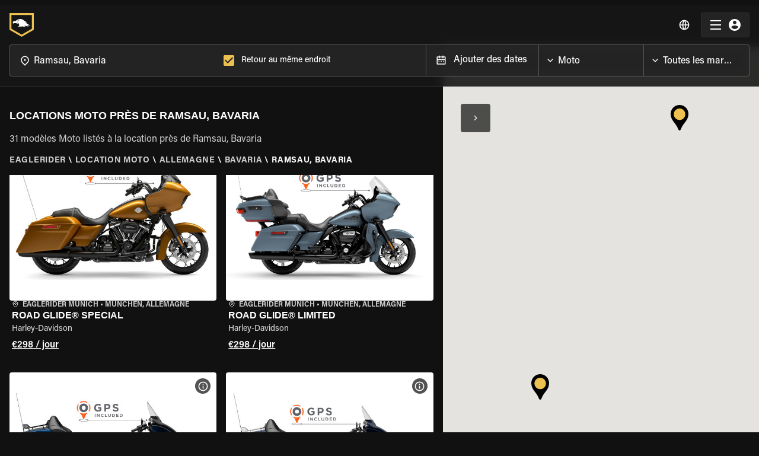

--- FILE ---
content_type: application/javascript; charset=UTF-8
request_url: https://www.eaglerider.com/_next/static/chunks/646e0218-94a8b3a60d76ec0c.js
body_size: 235
content:
"use strict";(self.webpackChunk_N_E=self.webpackChunk_N_E||[]).push([[123],{3132:function(t,n,e){e.d(n,{Ts9:function(){return i}});var C=e(25054);function i(t){return(0,C.w_)({tag:"svg",attr:{viewBox:"0 0 24 24"},child:[{tag:"path",attr:{fill:"none",strokeWidth:"2",d:"M12,22 C12,22 4,16 4,10 C4,5 8,2 12,2 C16,2 20,5 20,10 C20,16 12,22 12,22 Z M12,13 C13.657,13 15,11.657 15,10 C15,8.343 13.657,7 12,7 C10.343,7 9,8.343 9,10 C9,11.657 10.343,13 12,13 L12,13 Z"},child:[]}]})(t)}}}]);
//# sourceMappingURL=646e0218-94a8b3a60d76ec0c.js.map

--- FILE ---
content_type: application/javascript; charset=UTF-8
request_url: https://www.eaglerider.com/_next/static/chunks/4840-f0904c6fb1f1128e.js
body_size: 3269
content:
"use strict";(self.webpackChunk_N_E=self.webpackChunk_N_E||[]).push([[4840],{64840:function(e,t,a){var o=a(32793),r=a(1048),i=a(67294),n=a(63961),s=a(93427),l=a(71657),c=a(43452),d=a(69067),p=a(88833),u=a(90948),v=a(85893);const g=["boundaryCount","className","color","count","defaultPage","disabled","getItemAriaLabel","hideNextButton","hidePrevButton","onChange","page","renderItem","shape","showFirstButton","showLastButton","siblingCount","size","variant"],m=(0,u.ZP)("nav",{name:"MuiPagination",slot:"Root",overridesResolver:(e,t)=>{const{ownerState:a}=e;return[t.root,t[a.variant]]}})({}),h=(0,u.ZP)("ul",{name:"MuiPagination",slot:"Ul",overridesResolver:(e,t)=>t.ul})({display:"flex",flexWrap:"wrap",alignItems:"center",padding:0,margin:0,listStyle:"none"});function b(e,t,a){return"page"===e?`${a?"":"Go to "}page ${t}`:`Go to ${e} page`}const x=i.forwardRef((function(e,t){const a=(0,l.Z)({props:e,name:"MuiPagination"}),{boundaryCount:i=1,className:u,color:x="standard",count:f=1,defaultPage:Z=1,disabled:y=!1,getItemAriaLabel:C=b,hideNextButton:$=!1,hidePrevButton:z=!1,renderItem:P=(e=>(0,v.jsx)(p.Z,(0,o.Z)({},e))),shape:k="circular",showFirstButton:w=!1,showLastButton:N=!1,siblingCount:B=1,size:M="medium",variant:R="text"}=a,L=(0,r.Z)(a,g),{items:S}=(0,d.Z)((0,o.Z)({},a,{componentName:"Pagination"})),O=(0,o.Z)({},a,{boundaryCount:i,color:x,count:f,defaultPage:Z,disabled:y,getItemAriaLabel:C,hideNextButton:$,hidePrevButton:z,renderItem:P,shape:k,showFirstButton:w,showLastButton:N,siblingCount:B,size:M,variant:R}),I=(e=>{const{classes:t,variant:a}=e,o={root:["root",a],ul:["ul"]};return(0,s.Z)(o,c.X,t)})(O);return(0,v.jsx)(m,(0,o.Z)({"aria-label":"pagination navigation",className:(0,n.Z)(I.root,u),ownerState:O,ref:t},L,{children:(0,v.jsx)(h,{className:I.ul,ownerState:O,children:S.map(((e,t)=>(0,v.jsx)("li",{children:P((0,o.Z)({},e,{color:x,"aria-label":C(e.type,e.page,e.selected),shape:k,size:M,variant:R}))},t)))})}))}));t.Z=x},43452:function(e,t,a){a.d(t,{X:function(){return i}});var o=a(45154),r=a(22104);function i(e){return(0,r.Z)("MuiPagination",e)}const n=(0,o.Z)("MuiPagination",["root","ul","outlined","text"]);t.Z=n},88833:function(e,t,a){a.d(t,{Z:function(){return k}});var o=a(1048),r=a(32793),i=a(67294),n=a(63961),s=a(93427),l=a(94581),c=a(71657),d=a(70849),p=a(2734),u=a(18873),v=a(98216),g=a(42989),m=a(63046),h=a(82066),b=a(85893),x=(0,h.Z)((0,b.jsx)("path",{d:"M15.41 7.41L14 6l-6 6 6 6 1.41-1.41L10.83 12z"}),"NavigateBefore"),f=(0,h.Z)((0,b.jsx)("path",{d:"M10 6L8.59 7.41 13.17 12l-4.58 4.59L10 18l6-6z"}),"NavigateNext"),Z=a(90948);const y=["className","color","component","components","disabled","page","selected","shape","size","slots","type","variant"],C=(e,t)=>{const{ownerState:a}=e;return[t.root,t[a.variant],t[`size${(0,v.Z)(a.size)}`],"text"===a.variant&&t[`text${(0,v.Z)(a.color)}`],"outlined"===a.variant&&t[`outlined${(0,v.Z)(a.color)}`],"rounded"===a.shape&&t.rounded,"page"===a.type&&t.page,("start-ellipsis"===a.type||"end-ellipsis"===a.type)&&t.ellipsis,("previous"===a.type||"next"===a.type)&&t.previousNext,("first"===a.type||"last"===a.type)&&t.firstLast]},$=(0,Z.ZP)("div",{name:"MuiPaginationItem",slot:"Root",overridesResolver:C})((({theme:e,ownerState:t})=>(0,r.Z)({},e.typography.body2,{borderRadius:16,textAlign:"center",boxSizing:"border-box",minWidth:32,padding:"0 6px",margin:"0 3px",color:(e.vars||e).palette.text.primary,height:"auto",[`&.${d.Z.disabled}`]:{opacity:(e.vars||e).palette.action.disabledOpacity}},"small"===t.size&&{minWidth:26,borderRadius:13,margin:"0 1px",padding:"0 4px"},"large"===t.size&&{minWidth:40,borderRadius:20,padding:"0 10px",fontSize:e.typography.pxToRem(15)}))),z=(0,Z.ZP)(u.Z,{name:"MuiPaginationItem",slot:"Root",overridesResolver:C})((({theme:e,ownerState:t})=>(0,r.Z)({},e.typography.body2,{borderRadius:16,textAlign:"center",boxSizing:"border-box",minWidth:32,height:32,padding:"0 6px",margin:"0 3px",color:(e.vars||e).palette.text.primary,[`&.${d.Z.focusVisible}`]:{backgroundColor:(e.vars||e).palette.action.focus},[`&.${d.Z.disabled}`]:{opacity:(e.vars||e).palette.action.disabledOpacity},transition:e.transitions.create(["color","background-color"],{duration:e.transitions.duration.short}),"&:hover":{backgroundColor:(e.vars||e).palette.action.hover,"@media (hover: none)":{backgroundColor:"transparent"}},[`&.${d.Z.selected}`]:{backgroundColor:(e.vars||e).palette.action.selected,"&:hover":{backgroundColor:e.vars?`rgba(${e.vars.palette.action.selected} / calc(${e.vars.palette.action.selectedOpacity} + ${e.vars.palette.action.hoverOpacity}))`:(0,l.Fq)(e.palette.action.selected,e.palette.action.selectedOpacity+e.palette.action.hoverOpacity),"@media (hover: none)":{backgroundColor:(e.vars||e).palette.action.selected}},[`&.${d.Z.focusVisible}`]:{backgroundColor:e.vars?`rgba(${e.vars.palette.action.selected} / calc(${e.vars.palette.action.selectedOpacity} + ${e.vars.palette.action.focusOpacity}))`:(0,l.Fq)(e.palette.action.selected,e.palette.action.selectedOpacity+e.palette.action.focusOpacity)},[`&.${d.Z.disabled}`]:{opacity:1,color:(e.vars||e).palette.action.disabled,backgroundColor:(e.vars||e).palette.action.selected}}},"small"===t.size&&{minWidth:26,height:26,borderRadius:13,margin:"0 1px",padding:"0 4px"},"large"===t.size&&{minWidth:40,height:40,borderRadius:20,padding:"0 10px",fontSize:e.typography.pxToRem(15)},"rounded"===t.shape&&{borderRadius:(e.vars||e).shape.borderRadius})),(({theme:e,ownerState:t})=>(0,r.Z)({},"text"===t.variant&&{[`&.${d.Z.selected}`]:(0,r.Z)({},"standard"!==t.color&&{color:(e.vars||e).palette[t.color].contrastText,backgroundColor:(e.vars||e).palette[t.color].main,"&:hover":{backgroundColor:(e.vars||e).palette[t.color].dark,"@media (hover: none)":{backgroundColor:(e.vars||e).palette[t.color].main}},[`&.${d.Z.focusVisible}`]:{backgroundColor:(e.vars||e).palette[t.color].dark}},{[`&.${d.Z.disabled}`]:{color:(e.vars||e).palette.action.disabled}})},"outlined"===t.variant&&{border:e.vars?`1px solid rgba(${e.vars.palette.common.onBackgroundChannel} / 0.23)`:"1px solid "+("light"===e.palette.mode?"rgba(0, 0, 0, 0.23)":"rgba(255, 255, 255, 0.23)"),[`&.${d.Z.selected}`]:(0,r.Z)({},"standard"!==t.color&&{color:(e.vars||e).palette[t.color].main,border:`1px solid ${e.vars?`rgba(${e.vars.palette[t.color].mainChannel} / 0.5)`:(0,l.Fq)(e.palette[t.color].main,.5)}`,backgroundColor:e.vars?`rgba(${e.vars.palette[t.color].mainChannel} / ${e.vars.palette.action.activatedOpacity})`:(0,l.Fq)(e.palette[t.color].main,e.palette.action.activatedOpacity),"&:hover":{backgroundColor:e.vars?`rgba(${e.vars.palette[t.color].mainChannel} / calc(${e.vars.palette.action.activatedOpacity} + ${e.vars.palette.action.focusOpacity}))`:(0,l.Fq)(e.palette[t.color].main,e.palette.action.activatedOpacity+e.palette.action.focusOpacity),"@media (hover: none)":{backgroundColor:"transparent"}},[`&.${d.Z.focusVisible}`]:{backgroundColor:e.vars?`rgba(${e.vars.palette[t.color].mainChannel} / calc(${e.vars.palette.action.activatedOpacity} + ${e.vars.palette.action.focusOpacity}))`:(0,l.Fq)(e.palette[t.color].main,e.palette.action.activatedOpacity+e.palette.action.focusOpacity)}},{[`&.${d.Z.disabled}`]:{borderColor:(e.vars||e).palette.action.disabledBackground,color:(e.vars||e).palette.action.disabled}})}))),P=(0,Z.ZP)("div",{name:"MuiPaginationItem",slot:"Icon",overridesResolver:(e,t)=>t.icon})((({theme:e,ownerState:t})=>(0,r.Z)({fontSize:e.typography.pxToRem(20),margin:"0 -8px"},"small"===t.size&&{fontSize:e.typography.pxToRem(18)},"large"===t.size&&{fontSize:e.typography.pxToRem(22)})));var k=i.forwardRef((function(e,t){const a=(0,c.Z)({props:e,name:"MuiPaginationItem"}),{className:i,color:l="standard",component:u,components:h={},disabled:Z=!1,page:C,selected:k=!1,shape:w="circular",size:N="medium",slots:B={},type:M="page",variant:R="text"}=a,L=(0,o.Z)(a,y),S=(0,r.Z)({},a,{color:l,disabled:Z,selected:k,shape:w,size:N,type:M,variant:R}),O=(0,p.Z)(),I=(e=>{const{classes:t,color:a,disabled:o,selected:r,size:i,shape:n,type:l,variant:c}=e,p={root:["root",`size${(0,v.Z)(i)}`,c,n,"standard"!==a&&`${c}${(0,v.Z)(a)}`,o&&"disabled",r&&"selected",{page:"page",first:"firstLast",last:"firstLast","start-ellipsis":"ellipsis","end-ellipsis":"ellipsis",previous:"previousNext",next:"previousNext"}[l]],icon:["icon"]};return(0,s.Z)(p,d.b,t)})(S),F=("rtl"===O.direction?{previous:B.next||h.next||f,next:B.previous||h.previous||x,last:B.first||h.first||g.Z,first:B.last||h.last||m.Z}:{previous:B.previous||h.previous||x,next:B.next||h.next||f,first:B.first||h.first||g.Z,last:B.last||h.last||m.Z})[M];return"start-ellipsis"===M||"end-ellipsis"===M?(0,b.jsx)($,{ref:t,ownerState:S,className:(0,n.Z)(I.root,i),children:"\u2026"}):(0,b.jsxs)(z,(0,r.Z)({ref:t,ownerState:S,component:u,disabled:Z,className:(0,n.Z)(I.root,i)},L,{children:["page"===M&&C,F?(0,b.jsx)(P,{as:F,ownerState:S,className:I.icon}):null]}))}))},70849:function(e,t,a){a.d(t,{b:function(){return i}});var o=a(45154),r=a(22104);function i(e){return(0,r.Z)("MuiPaginationItem",e)}const n=(0,o.Z)("MuiPaginationItem",["root","page","sizeSmall","sizeLarge","text","textPrimary","textSecondary","outlined","outlinedPrimary","outlinedSecondary","rounded","ellipsis","firstLast","previousNext","focusVisible","disabled","selected","icon"]);t.Z=n},42989:function(e,t,a){a(67294);var o=a(82066),r=a(85893);t.Z=(0,o.Z)((0,r.jsx)("path",{d:"M18.41 16.59L13.82 12l4.59-4.59L17 6l-6 6 6 6zM6 6h2v12H6z"}),"FirstPage")},63046:function(e,t,a){a(67294);var o=a(82066),r=a(85893);t.Z=(0,o.Z)((0,r.jsx)("path",{d:"M5.59 7.41L10.18 12l-4.59 4.59L7 18l6-6-6-6zM16 6h2v12h-2z"}),"LastPage")},69067:function(e,t,a){a.d(t,{Z:function(){return s}});var o=a(32793),r=a(1048),i=a(38110);const n=["boundaryCount","componentName","count","defaultPage","disabled","hideNextButton","hidePrevButton","onChange","page","showFirstButton","showLastButton","siblingCount"];function s(e={}){const{boundaryCount:t=1,componentName:a="usePagination",count:s=1,defaultPage:l=1,disabled:c=!1,hideNextButton:d=!1,hidePrevButton:p=!1,onChange:u,page:v,showFirstButton:g=!1,showLastButton:m=!1,siblingCount:h=1}=e,b=(0,r.Z)(e,n),[x,f]=(0,i.Z)({controlled:v,default:l,name:a,state:"page"}),Z=(e,t)=>{v||f(t),u&&u(e,t)},y=(e,t)=>{const a=t-e+1;return Array.from({length:a},((t,a)=>e+a))},C=y(1,Math.min(t,s)),$=y(Math.max(s-t+1,t+1),s),z=Math.max(Math.min(x-h,s-t-2*h-1),t+2),P=Math.min(Math.max(x+h,t+2*h+2),$.length>0?$[0]-2:s-1),k=[...g?["first"]:[],...p?[]:["previous"],...C,...z>t+2?["start-ellipsis"]:t+1<s-t?[t+1]:[],...y(z,P),...P<s-t-1?["end-ellipsis"]:s-t>t?[s-t]:[],...$,...d?[]:["next"],...m?["last"]:[]],w=e=>{switch(e){case"first":return 1;case"previous":return x-1;case"next":return x+1;case"last":return s;default:return null}},N=k.map((e=>"number"===typeof e?{onClick:t=>{Z(t,e)},type:"page",page:e,selected:e===x,disabled:c,"aria-current":e===x?"true":void 0}:{onClick:t=>{Z(t,w(e))},type:e,page:w(e),selected:!1,disabled:c||-1===e.indexOf("ellipsis")&&("next"===e||"last"===e?x>=s:x<=1)}));return(0,o.Z)({items:N},b)}}}]);
//# sourceMappingURL=4840-f0904c6fb1f1128e.js.map

--- FILE ---
content_type: application/javascript; charset=UTF-8
request_url: https://www.eaglerider.com/_next/static/chunks/2049.42298387bc151e66.js
body_size: 3470
content:
"use strict";(self.webpackChunk_N_E=self.webpackChunk_N_E||[]).push([[2049],{45702:function(e,t,n){n.d(t,{D:function(){return j}});var r=n(85893),i=n(67294),a=n(2734),o=n(36822),s=n(23972),c=n(51989),l=n(18843),d=n(29861),p=n(98396),u=n(48317),h=n(90948),m=n(94581);function g(e,t,n){return t in e?Object.defineProperty(e,t,{value:n,enumerable:!0,configurable:!0,writable:!0}):e[t]=n,e}var x=(0,h.ZP)(o.Z)((function(e){var t,n=e.theme,r=e.showBcArrow;return g(t={display:"flex",flexDirection:"row",alignItems:"center",lineHeight:n.typography.pxToRem(13),fontSize:n.typography.pxToRem(12),fontWeight:"500",textTransform:"uppercase",position:"relative"},n.breakpoints.down("md"),{position:"relative",overflowX:"hidden",padding:n.spacing(1.75,0)}),g(t,"& .BCLinksCon",g({paddingTop:0,paddingBottom:0},n.breakpoints.down("lg"),{display:"flex",flexFlow:"row",alignItems:"center",flexWrap:"nowrap",whiteSpace:"nowrap",transition:"all .6s",paddingLeft:r?n.typography.pxToRem(16):0})),g(t,"& .BCNav",g({height:n.spacing(4.5),width:n.spacing(4.5),backdropFilter:"blur(".concat(n.spacing(1),")"),borderRadius:"50%",position:"absolute",display:"flex",alignItems:"center",justifyContent:"center",left:0,top:0,bottom:0,margin:"auto",zIndex:"2",backgroundColor:n.palette.secondary.main,border:"1px solid ".concat(n.palette.divider[4]),boxShadow:"10px -1px 3px 0px   ".concat((0,m.Fq)(n.palette.background.default,.8)," ")},n.breakpoints.up("lg"),{display:"none"})),g(t,"& .BCArrow",{color:n.palette.common.white,fontSize:n.typography.pxToRem(20),"&.rotated":{transform:"rotate(180deg)",transition:"all 0.6s"}}),g(t,"& .BCListItem",g({padding:0},n.breakpoints.up("lg"),{display:"inline"})),g(t,"& .BCLink",{cursor:"pointer",textDecoration:"none",color:n.palette.text.secondary}),g(t,"& .BCText",{color:n.palette.grey[200],fontWeight:"500",fontSize:n.typography.pxToRem(12)}),t})),f=n(42409),j=function(e){var t,n,h=e.data,m=(0,a.Z)(),g=(0,p.Z)(m.breakpoints.down("xl")),j=(0,i.useState)("right"),b=j[0],v=j[1],y=(0,i.useState)(!h||(null===(t=h.links)||void 0===t?void 0:t.length)>2),Z=y[0],w=y[1],k=(0,i.useRef)(null),P=(0,i.useRef)(null),C=(0,i.useRef)(null),S=function(){var e=k.current.offsetWidth,t=P.current.scrollWidth-e;return t<=0?(w(!1),P.current.style.paddingLeft="0px",P.current.style.marginLeft="0px"):(w(!0),P.current.style.paddingLeft=m.typography.pxToRem(55)),t},I=function(){"right"==b?v("left"):"left"==b&&v("right");var e=S();C.current.classList.toggle("rotated"),"right"==b&&(P.current.style.marginLeft="".concat(-e,"px")),"left"==b&&(P.current.style.marginLeft="".concat(0,"px"))},N=function(){g&&v("left"),I()};return(0,i.useEffect)((function(){S()})),(0,i.useEffect)((function(){C.current?N():n=setInterval((function(){C.current&&(clearInterval(n),N())}),300)}),[]),(0,r.jsxs)(x,{showBcArrow:Z,ref:k,children:[g&&Z&&(0,r.jsx)(o.Z,{className:"BCNav",onClick:function(){return I()},children:(0,r.jsx)(u.Z,{ref:C,className:"BCArrow"})}),(0,r.jsxs)(l.Z,{className:"BCLinksCon",ref:P,itemScope:!0,itemType:"https://schema.org/BreadcrumbList",children:[h.links.map((function(e,t){return(0,r.jsxs)(d.ZP,{className:"BCListItem",itemProp:"itemListElement",itemScope:!0,itemType:"https://schema.org/ListItem",children:[e.path?(0,r.jsx)(c.Z,{className:"BCLink",id:null===e||void 0===e?void 0:e.id,href:e.path,itemProp:"item",itemScope:!0,onClick:e.onClick,itemType:"https://schema.org/Thing",translate:e.translate,itemID:e.path.url?"".concat(e.path.url).concat(t):"".concat(e.path).concat(t),children:(0,r.jsx)(f.V,{component:"span",variant:"overline1",itemProp:"name",dangerouslySetInnerHTML:{__html:e.text}})}):(0,r.jsx)(f.V,{component:"span",variant:"overline1",itemProp:"name",dangerouslySetInnerHTML:{__html:e.text}}),(0,r.jsx)("meta",{itemProp:"position",content:t+1}),t+1!==h.links.length&&(0,r.jsx)(f.V,{component:"span",variant:"overline1",px:.5,children:"\\"})]},"".concat(e.text))})),h.breadCrumbsTitle&&(0,r.jsx)(d.ZP,{className:"BCListItem",itemProp:"itemListElement",itemScope:!0,itemType:"https://schema.org/ListItem",children:(0,r.jsxs)(s.Z,{className:"BCText",variant:"h3",itemProp:"name",children:[h.breadCrumbsTitle,(0,r.jsx)("meta",{itemProp:"position",content:h.links.length+1})]})})]})]})}},47585:function(e,t,n){n.d(t,{q:function(){return c}});var r=n(85893),i=(n(67294),n(36822)),a=n(21214),o=n(48263),s=n(22054),c=function(){return(0,r.jsx)(i.Z,{my:3,children:(0,r.jsx)(a.Z,{maxWidth:"xl",children:(0,r.jsxs)(o.ZP,{container:!0,spacing:2,children:[(0,r.jsx)(o.ZP,{item:!0,xs:12,children:(0,r.jsxs)(i.Z,{display:"flex",alignItems:"center",justifyContent:"space-between",flexDirection:{xs:"column",md:"row"},gap:3,mb:3,children:[(0,r.jsx)(s.Z,{variant:"text",width:250,height:40}),(0,r.jsx)(s.Z,{variant:"rectangular",width:120,height:40,sx:{borderRadius:1,flexShrink:0}})]})}),(0,r.jsx)(o.ZP,{item:!0,xs:12,children:(0,r.jsxs)(o.ZP,{container:!0,spacing:2,children:[(0,r.jsxs)(o.ZP,{item:!0,xl:3,lg:4,md:4,sm:6,xs:6,children:[(0,r.jsx)(s.Z,{variant:"rectangular",width:"100%",height:150}),(0,r.jsx)(s.Z,{variant:"text",width:"50%",height:20}),(0,r.jsx)(s.Z,{variant:"text",width:"60%",height:20})]}),(0,r.jsxs)(o.ZP,{item:!0,xl:3,lg:4,md:4,sm:6,xs:6,children:[(0,r.jsx)(s.Z,{variant:"rectangular",width:"100%",height:150}),(0,r.jsx)(s.Z,{variant:"text",width:"50%",height:20}),(0,r.jsx)(s.Z,{variant:"text",width:"60%",height:20})]}),(0,r.jsxs)(o.ZP,{item:!0,xl:3,lg:4,md:4,sm:6,xs:6,sx:{display:{xs:"none",md:"none",lg:"none",xl:"block"}},children:[(0,r.jsx)(s.Z,{variant:"rectangular",width:"100%",height:150}),(0,r.jsx)(s.Z,{variant:"text",width:"50%",height:20}),(0,r.jsx)(s.Z,{variant:"text",width:"60%",height:20})]}),(0,r.jsxs)(o.ZP,{item:!0,xl:3,lg:4,md:4,sm:6,xs:6,sx:{display:{sm:"none",md:"none",lg:"none",xl:"block"}},children:[(0,r.jsx)(s.Z,{variant:"rectangular",width:"100%",height:150}),(0,r.jsx)(s.Z,{variant:"text",width:"50%",height:20}),(0,r.jsx)(s.Z,{variant:"text",width:"60%",height:20})]})]})})]})})})}},91363:function(e,t,n){n.d(t,{I:function(){return x}});var r=n(85893),i=(n(67294),n(36822)),a=n(69397),o=n(48263);function s(e,t,n){return t in e?Object.defineProperty(e,t,{value:n,enumerable:!0,configurable:!0,writable:!0}):e[t]=n,e}var c=(0,n(90948).ZP)(i.Z)((function(e){var t,n=e.theme;return{"& .ESPHeaderContainer":s({display:"flex",alignItems:"center",justifyContent:"space-between",flexDirection:"row",gap:n.spacing(6),marginBottom:n.spacing(4)},n.breakpoints.down("md"),{flexDirection:"column",alignItems:"flex-start",justifyContent:"start",gap:n.spacing(4)}),"& .ESPSeeMoreBtn":{flexShrink:0},"& .ESPImgContainer":{width:"100%",height:n.typography.pxToRem(150),overflow:"hidden",borderRadius:n.spacing(.5),marginBottom:n.spacing(1.5)},"& .ESPGridCard":(t={},s(t,n.breakpoints.down("xl"),{"&:last-child ":{display:"none"}}),s(t,n.breakpoints.down("md"),{"&:nth-last-child(-n+2)":{display:"none"}}),t)}})),l=n(47480),d=n(42409),p=n(63302),u=n(51989),h=n(379);function m(e,t,n){return t in e?Object.defineProperty(e,t,{value:n,enumerable:!0,configurable:!0,writable:!0}):e[t]=n,e}function g(e){for(var t=1;t<arguments.length;t++){var n=null!=arguments[t]?arguments[t]:{},r=Object.keys(n);"function"===typeof Object.getOwnPropertySymbols&&(r=r.concat(Object.getOwnPropertySymbols(n).filter((function(e){return Object.getOwnPropertyDescriptor(n,e).enumerable})))),r.forEach((function(t){m(e,t,n[t])}))}return e}var x=function(e){var t=e.path,n=(0,l.r)("EagleSharePromoComponent"),s=(0,h.Z)();return(0,r.jsx)(c,{children:(0,r.jsxs)(u.Z,g({},t?{href:t}:{},{children:[(0,r.jsxs)(i.Z,{className:"ESPHeaderContainer",children:[(0,r.jsx)(d.V,{variant:"h4",component:"h2",children:n.title}),(0,r.jsx)(a.Z,{variant:"contained",color:"primary",className:"ESPSeeMoreBtn",children:n.buttonLabel})]}),(0,r.jsx)(o.ZP,{container:!0,spacing:2,children:n.esBikes.map((function(e){return(0,r.jsx)(o.ZP,{item:!0,xl:3,lg:4,md:4,sm:6,className:"ESPGridCard",children:(0,r.jsxs)(i.Z,{children:[(0,r.jsx)(i.Z,{className:"ESPImgContainer",children:(0,r.jsx)(p.t,{image:{src:s(e.image.sizes),alt:e.image.alt},imgHeight:"100%",imhWidth:"100%"})}),(0,r.jsx)(d.V,{variant:"overline2",component:"h4",color:"text.secondary",children:e.title}),(0,r.jsx)(d.V,{variant:"h7",component:"h3",mb:1.5,children:e.subTitle})]})},e.id)}))})]}))})}},85747:function(e,t,n){n.d(t,{j:function(){return d}});var r=n(85893),i=(n(67294),n(36822)),a=n(23972),o=n(69397),s=n(63302),c=n(42409),l=(0,n(90948).ZP)(i.Z)((function(e){return{"& .NADButton":{fontWeight:600,padding:e.theme.spacing(1.25,1.5)}}})),d=function(e){var t=e.title,n=e.description,d=e.children,p=e.bgColor,u=e.handleClick,h=e.buttonText,m=e.icon;return(0,r.jsx)(l,{bgcolor:p,children:(0,r.jsxs)(i.Z,{display:"flex",flexDirection:"column",alignItems:"center",textAlign:"center",gap:2,children:[(0,r.jsx)(s.t,{image:{src:m||"/imgs/Rebranding/common/no-bike-available.png",alt:"No available bikes"},imgWidth:"112px !important",imgHeight:112}),(0,r.jsx)(c.V,{variant:"h7",component:"p",pt:2,children:t}),n&&(0,r.jsx)(a.Z,{variant:"body3",color:"text.secondary",dangerouslySetInnerHTML:{__html:n}}),u&&(0,r.jsx)(o.Z,{color:"primary",variant:"outlined",onClick:u,className:"NADButton",children:h}),d]})})}},32288:function(e,t,n){n.d(t,{t:function(){return m}});var r=n(85893),i=(n(67294),n(57354)),a=n(88833),o=n(69397),s=n(36822),c=n(51989),l=n(90948),d=n(64840),p=(0,l.ZP)(d.Z)((function(e){var t=e.theme;return{"& .ERPItem":{width:t.spacing(5),height:t.spacing(5),margin:t.spacing(0,.75),fontSize:t.spacing(1.75),lineHeight:t.spacing(2.5),"&.Mui-selected":{backgroundColor:t.palette.background.secondary,border:"1px solid ".concat(t.palette.divider[4])},"&.MuiPaginationItem-previousNext":{backgroundColor:t.palette.background.secondary,border:"1px solid ".concat(t.palette.divider[4])},"&.Mui-disabled":{opacity:"unset",backgroundColor:"unset",color:t.palette.text.disabled}}}}));function u(e,t,n){return t in e?Object.defineProperty(e,t,{value:n,enumerable:!0,configurable:!0,writable:!0}):e[t]=n,e}function h(e){for(var t=1;t<arguments.length;t++){var n=null!=arguments[t]?arguments[t]:{},r=Object.keys(n);"function"===typeof Object.getOwnPropertySymbols&&(r=r.concat(Object.getOwnPropertySymbols(n).filter((function(e){return Object.getOwnPropertyDescriptor(n,e).enumerable})))),r.forEach((function(t){u(e,t,n[t])}))}return e}var m=function(e){var t=e.data,n=e.url,l=e.link,d=e.handleChange,u=t.active_page,m=t.pages_count;return(0,r.jsx)(p,{page:u,count:m,variant:"outlined",shape:"rounded",boundaryCount:1,siblingCount:0,onChange:function(e,t){return d(t)},renderItem:function(e){if("previous"===e.type){var t=1===u;return(0,r.jsx)(a.Z,h({className:"ERPItem",component:l?c.Z:o.Z,to:l?"".concat(n,"?page=").concat(e.page):void 0,onClick:function(){return!l&&d(e.page)},disabled:t},e,{children:(0,r.jsx)(s.Z,{display:"flex",alignItems:"center",children:(0,r.jsx)(i.Z,{sx:{transform:"rotate(180deg)"}})})}))}if("next"===e.type){var p=u===m;return(0,r.jsx)(a.Z,h({className:"ERPItem",component:l?c.Z:o.Z,to:l?"".concat(n,"?page=").concat(e.page):void 0,onClick:function(){return!l&&d(e.page)},disabled:p},e,{children:(0,r.jsx)(s.Z,{display:"flex",alignItems:"center",children:(0,r.jsx)(i.Z,{})})}))}return"start-ellipsis"===e.type||"end-ellipsis"===e.type?(0,r.jsx)(s.Z,{sx:{display:{xs:"none",md:"block"}},children:"\u2026"}):(0,r.jsx)(a.Z,h({className:"ERPItem",component:l?c.Z:o.Z,to:l?"".concat(n,"?page=").concat(e.page):void 0,onClick:function(){return!l&&d(e.page)}},e))}})}},26455:function(e,t,n){n.d(t,{q:function(){return c}});var r=n(85893),i=(n(67294),n(36822)),a=n(90948),o=n(22054),s=(0,a.ZP)(i.Z)((function(){return{"&.cardSkeletonWrap":{boxShadow:"rgba(0, 0, 0, 0.16) 0px 1px 5px"}}})),c=function(){return(0,r.jsxs)(s,{className:"cardSkeletonWrap",children:[(0,r.jsx)(o.Z,{variant:"rectangular",height:195}),(0,r.jsxs)(i.Z,{className:"footer",px:1.5,py:.5,children:[(0,r.jsx)(i.Z,{my:.5,mt:2.5,children:(0,r.jsx)(o.Z,{variant:"rectangular",width:"100%"})}),(0,r.jsx)(i.Z,{my:.5,children:(0,r.jsx)(o.Z,{variant:"rectangular",width:"100%"})}),(0,r.jsx)(i.Z,{my:.5,mb:3,children:(0,r.jsx)(o.Z,{variant:"rectangular",width:"40%"})}),(0,r.jsx)(i.Z,{my:.5,mb:1,children:(0,r.jsx)(o.Z,{variant:"rectangular",width:"35%"})})]})]})}}}]);
//# sourceMappingURL=2049.42298387bc151e66.js.map

--- FILE ---
content_type: application/javascript; charset=UTF-8
request_url: https://www.eaglerider.com/_next/static/chunks/webpack-558991d02bf33a8c.js
body_size: 5002
content:
!function(){"use strict";var e={},c={};function t(a){var f=c[a];if(void 0!==f)return f.exports;var n=c[a]={id:a,loaded:!1,exports:{}},s=!0;try{e[a].call(n.exports,n,n.exports,t),s=!1}finally{s&&delete c[a]}return n.loaded=!0,n.exports}t.m=e,t.amdD=function(){throw new Error("define cannot be used indirect")},function(){var e=[];t.O=function(c,a,f,n){if(!a){var s=1/0;for(i=0;i<e.length;i++){a=e[i][0],f=e[i][1],n=e[i][2];for(var d=!0,b=0;b<a.length;b++)(!1&n||s>=n)&&Object.keys(t.O).every((function(e){return t.O[e](a[b])}))?a.splice(b--,1):(d=!1,n<s&&(s=n));if(d){e.splice(i--,1);var r=f();void 0!==r&&(c=r)}}return c}n=n||0;for(var i=e.length;i>0&&e[i-1][2]>n;i--)e[i]=e[i-1];e[i]=[a,f,n]}}(),t.n=function(e){var c=e&&e.__esModule?function(){return e.default}:function(){return e};return t.d(c,{a:c}),c},function(){var e,c=Object.getPrototypeOf?function(e){return Object.getPrototypeOf(e)}:function(e){return e.__proto__};t.t=function(a,f){if(1&f&&(a=this(a)),8&f)return a;if("object"===typeof a&&a){if(4&f&&a.__esModule)return a;if(16&f&&"function"===typeof a.then)return a}var n=Object.create(null);t.r(n);var s={};e=e||[null,c({}),c([]),c(c)];for(var d=2&f&&a;"object"==typeof d&&!~e.indexOf(d);d=c(d))Object.getOwnPropertyNames(d).forEach((function(e){s[e]=function(){return a[e]}}));return s.default=function(){return a},t.d(n,s),n}}(),t.d=function(e,c){for(var a in c)t.o(c,a)&&!t.o(e,a)&&Object.defineProperty(e,a,{enumerable:!0,get:c[a]})},t.f={},t.e=function(e){return Promise.all(Object.keys(t.f).reduce((function(c,a){return t.f[a](e,c),c}),[]))},t.u=function(e){return 123===e?"static/chunks/646e0218-94a8b3a60d76ec0c.js":222===e?"static/chunks/222-8cd33d49dea85639.js":711===e?"static/chunks/711-de1e94da701ea38a.js":6318===e?"static/chunks/6318-aabf07c636fcb799.js":2377===e?"static/chunks/2377-785b66b32ee70be1.js":8701===e?"static/chunks/8701-b5c0f26a70d3dc03.js":4805===e?"static/chunks/4805-9c657e66c2b3aa4f.js":6529===e?"static/chunks/6529-9c35dc9a3ba6f012.js":6725===e?"static/chunks/6725-f3307f9545ef7d88.js":4840===e?"static/chunks/4840-f0904c6fb1f1128e.js":6664===e?"static/chunks/6664-c164a227c9ea324f.js":2204===e?"static/chunks/2204-96d92333ff73cf71.js":1310===e?"static/chunks/1310-2dd665fe62f39bee.js":5420===e?"static/chunks/5420-ccec74b0f0672f63.js":6008===e?"static/chunks/6008-b00ddeca95ab6db3.js":8726===e?"static/chunks/8726-ded1b4051bada798.js":2305===e?"static/chunks/2305-f3ff1974ef3fdc37.js":9100===e?"static/chunks/9100-9ebf35cc2db75209.js":9099===e?"static/chunks/9099-cd894cfb525777df.js":1401===e?"static/chunks/1401-f4cc4183be24e8e6.js":7078===e?"static/chunks/7078-bdac23844b099bd1.js":3923===e?"static/chunks/3923-a708ef78be1210bf.js":4234===e?"static/chunks/4234-40ebd3dedf63e820.js":3144===e?"static/chunks/3144-a51fbff8fa9510e4.js":5857===e?"static/chunks/5857-91fa823e514d10a3.js":7524===e?"static/chunks/5d142d41-b90ac995f5c1e278.js":3979===e?"static/chunks/3979-a48634a32fc83b86.js":2509===e?"static/chunks/2509-2ead6e43912f72ec.js":120===e?"static/chunks/120-40d34abfaabaee05.js":5367===e?"static/chunks/5367-1c17e5c0484e4180.js":7589===e?"static/chunks/7589-5e8a9e2b90b80a9c.js":4205===e?"static/chunks/4205-5fc56524f6df294b.js":4468===e?"static/chunks/4468-75b53002336fa575.js":5467===e?"static/chunks/5467-4a852e68dbfc76ae.js":1037===e?"static/chunks/1037-9d58152a38520e7d.js":2920===e?"static/chunks/2920-0cdd0ccd20c6b337.js":3491===e?"static/chunks/3491-144ed9d2c5119b2a.js":7030===e?"static/chunks/7030-537ca9a1531a5295.js":717===e?"static/chunks/717-95f636c31d7b9204.js":938===e?"static/chunks/938-2a64cc8aa27c4cf1.js":9546===e?"static/chunks/9546-c9a6f89fed2fe0c8.js":5712===e?"static/chunks/5712-c6296068d44dcf52.js":3175===e?"static/chunks/3175-d3d7f37b551e306d.js":1475===e?"static/chunks/1475-2f0d3c22efdc1ebc.js":9495===e?"static/chunks/9495-0977c4bd82d685a3.js":4841===e?"static/chunks/4841-cdfccdb9e7b0d1b2.js":539===e?"static/chunks/539-9c932758975ecf70.js":5014===e?"static/chunks/5014-80987c8a0b2a9e90.js":5011===e?"static/chunks/5011-d5f2e6cd9386cc4b.js":1389===e?"static/chunks/1389-4f2fe9a223f2eb04.js":5764===e?"static/chunks/5764-117ff618bf7983a2.js":2302===e?"static/chunks/2302-25be3ddad905ebc8.js":2687===e?"static/chunks/2687-c96a6d026c6be662.js":6114===e?"static/chunks/6114-b5eadb2a971e257c.js":2682===e?"static/chunks/2682-5bf82c81f442b884.js":3170===e?"static/chunks/3170-2213b9983d0b133a.js":8391===e?"static/chunks/69480c19-518de0f772915fdd.js":4817===e?"static/chunks/4577d2ec-69f2d30566e229c2.js":7006===e?"static/chunks/7006-04620dfb5d69952a.js":1896===e?"static/chunks/1896-3cbaeb9833329dbd.js":4504===e?"static/chunks/4504-8e0c8b68e8b7e8ce.js":6397===e?"static/chunks/6397-88521fb904119ac2.js":6094===e?"static/chunks/6094-bfeeeb1babd4527b.js":816===e?"static/chunks/816-fee6a9a4a091addf.js":8318===e?"static/chunks/8318-ac432d3b9f32db58.js":3347===e?"static/chunks/3347-75525efccd1e781c.js":"static/chunks/"+(9030===e?"23b2023c":e)+"."+{10:"2a0ead4b950cf106",254:"af0f86b18155b247",323:"044cdf7082230c94",383:"6cd5447be4bb7c9b",402:"e97c314610d8ccc7",576:"67364340ea97fcda",714:"07bd41dcc9561c76",722:"e747b49eb2c57790",725:"0479149c5052ad6b",862:"2ea830777b30eab7",863:"30fc8927765b00c3",963:"166b33e623219148",1117:"74efcf2ccca68b7d",1350:"4d848a3c270cec6f",1403:"bc3ce0bf60d05a30",1434:"755aa7b4164d403f",1501:"d97432b2e9234369",1804:"f86ec79f60aa6428",1845:"668ba6e4b547c3c8",2034:"7dc87fbf2b0dd375",2049:"42298387bc151e66",2066:"577e60b45d652e52",2093:"dbaba1ae24a2ebad",2150:"71f28935dad4a58a",2369:"6574950325f98905",2391:"f3a3a0f9b9b73d2c",2437:"b083312d7f9584dd",2456:"9b8e930f7a0ed069",2590:"baf011739f8f9fd2",2683:"e3e9084d730f3325",2806:"358055ea11e27984",2840:"daac5acf4d875115",3137:"8868643eead183cb",3161:"2834037048772b0f",3198:"110843a9b9b4679b",3363:"18135a9df5a89282",3542:"849b42db5df26166",3552:"9ce3a1e98d707b63",3665:"4f2c2d0782b723e5",3742:"bc1aa1253e143bbe",3747:"6394b5d5badd52e2",3844:"eca0d8d5c738a658",3898:"ac20132437eb1014",3924:"4fc6c439fdff3de7",3991:"fd690ac9664138ed",3997:"008a223b0c07b32a",4004:"0c442d8d7b9e5762",4117:"94a885ba217c7a9e",4195:"6ab1c2a09902af4c",4228:"20d1eec2068b61ef",4418:"93cdf1a9f930cfd8",4426:"b69baa5086681e05",4486:"f68f391275ef2b0a",4511:"4ba31575e2bbefc9",4594:"23359cf8727df31e",4605:"00728b29f4d7fe30",4695:"1a2484b989fc1991",4762:"43dd7e61ddf42f0d",4768:"06fb8ab254b2d854",4780:"54157c899742a140",4811:"7d7a764167ca3303",4855:"2e2787d7f392060e",4877:"f003cf357ead1635",4954:"0f72ada93a1e9a7d",5001:"4cfa58acd41eb189",5340:"675c308cb0a21005",5362:"ca92e3612e1a58d0",5421:"6ab71855076b7903",5435:"bcd909eccbf241aa",5452:"8daaaf58666d6463",5520:"28ac924e3e5923c9",5604:"abfc494e347abb8d",5647:"722f653ecc7f479c",5656:"1680a27b4a68803c",5663:"841368afa8498d4a",5883:"43d469e339a4980e",5904:"92a3dc3363628bf2",5950:"bdbca84557447b6d",6010:"70eb298dfe6ffd15",6090:"38f96aef4699dca3",6145:"8e3fa42c8f26df6d",6323:"762ddf48ee92ac7b",6373:"c137ee6d90084631",6414:"c91ddd4ab0047fe7",6672:"bac88d9d7e2a60a5",6686:"1fad2d0d28554d46",6710:"5bedc27a440c4c81",6724:"e1401c28a2d0db4a",6735:"d9f728fb8543d707",6827:"b6c3da0174448022",6842:"5f128fa2598a6cda",6904:"fe975e9a37f2e5a6",6930:"22a15f8dde84c6af",7007:"ea1abc864e9f5a5d",7310:"be2d73ad49a17ef9",7826:"a1fd141280b57953",7843:"273ecbd175760af3",8261:"088319e88fb9e831",8361:"d43f5625f132bbe9",8486:"86fe6c5a11607382",8518:"55424bcd68718068",8642:"d7eae4e51a2ae09b",8923:"9b72c3a72f529cfb",9008:"a191268ae1974b18",9030:"624d80b97559ecce",9172:"310f07edab250021",9231:"1d5dabfbb54b1006",9482:"cd48fa203657f521",9759:"cff2504f14ad99b6",9909:"15fead9e9c458d5e",9925:"cb09f6b347bbb9a2"}[e]+".js"},t.miniCssF=function(e){return"static/css/"+{1574:"079ada0989d4ccf1",2066:"be90d26455c4e6ee",2888:"77cb20e4529a5931",3016:"079ada0989d4ccf1",3072:"079ada0989d4ccf1",3675:"079ada0989d4ccf1",4511:"079ada0989d4ccf1",4877:"079ada0989d4ccf1",5656:"079ada0989d4ccf1",5856:"079ada0989d4ccf1",5857:"73ab256c7e673126",6146:"079ada0989d4ccf1",6735:"be90d26455c4e6ee",8028:"079ada0989d4ccf1",8486:"079ada0989d4ccf1",9008:"079ada0989d4ccf1",9172:"079ada0989d4ccf1"}[e]+".css"},t.o=function(e,c){return Object.prototype.hasOwnProperty.call(e,c)},function(){var e={},c="_N_E:";t.l=function(a,f,n,s){if(e[a])e[a].push(f);else{var d,b;if(void 0!==n)for(var r=document.getElementsByTagName("script"),i=0;i<r.length;i++){var u=r[i];if(u.getAttribute("src")==a||u.getAttribute("data-webpack")==c+n){d=u;break}}d||(b=!0,(d=document.createElement("script")).charset="utf-8",d.timeout=120,t.nc&&d.setAttribute("nonce",t.nc),d.setAttribute("data-webpack",c+n),d.src=a),e[a]=[f];var o=function(c,t){d.onerror=d.onload=null,clearTimeout(h);var f=e[a];if(delete e[a],d.parentNode&&d.parentNode.removeChild(d),f&&f.forEach((function(e){return e(t)})),c)return c(t)},h=setTimeout(o.bind(null,void 0,{type:"timeout",target:d}),12e4);d.onerror=o.bind(null,d.onerror),d.onload=o.bind(null,d.onload),b&&document.head.appendChild(d)}}}(),t.r=function(e){"undefined"!==typeof Symbol&&Symbol.toStringTag&&Object.defineProperty(e,Symbol.toStringTag,{value:"Module"}),Object.defineProperty(e,"__esModule",{value:!0})},t.nmd=function(e){return e.paths=[],e.children||(e.children=[]),e},t.p="/_next/",function(){var e=function(e){return new Promise((function(c,a){var f=t.miniCssF(e),n=t.p+f;if(function(e,c){for(var t=document.getElementsByTagName("link"),a=0;a<t.length;a++){var f=(s=t[a]).getAttribute("data-href")||s.getAttribute("href");if("stylesheet"===s.rel&&(f===e||f===c))return s}var n=document.getElementsByTagName("style");for(a=0;a<n.length;a++){var s;if((f=(s=n[a]).getAttribute("data-href"))===e||f===c)return s}}(f,n))return c();!function(e,c,t,a){var f=document.createElement("link");f.rel="stylesheet",f.type="text/css",f.onerror=f.onload=function(n){if(f.onerror=f.onload=null,"load"===n.type)t();else{var s=n&&("load"===n.type?"missing":n.type),d=n&&n.target&&n.target.href||c,b=new Error("Loading CSS chunk "+e+" failed.\n("+d+")");b.code="CSS_CHUNK_LOAD_FAILED",b.type=s,b.request=d,f.parentNode.removeChild(f),a(b)}},f.href=c,document.head.appendChild(f)}(e,n,c,a)}))},c={2272:0};t.f.miniCss=function(t,a){c[t]?a.push(c[t]):0!==c[t]&&{2066:1,4511:1,4877:1,5656:1,5857:1,6735:1,8486:1,9008:1,9172:1}[t]&&a.push(c[t]=e(t).then((function(){c[t]=0}),(function(e){throw delete c[t],e})))}}(),function(){var e={2272:0};t.f.j=function(c,a){var f=t.o(e,c)?e[c]:void 0;if(0!==f)if(f)a.push(f[2]);else if(2272!=c){var n=new Promise((function(t,a){f=e[c]=[t,a]}));a.push(f[2]=n);var s=t.p+t.u(c),d=new Error;t.l(s,(function(a){if(t.o(e,c)&&(0!==(f=e[c])&&(e[c]=void 0),f)){var n=a&&("load"===a.type?"missing":a.type),s=a&&a.target&&a.target.src;d.message="Loading chunk "+c+" failed.\n("+n+": "+s+")",d.name="ChunkLoadError",d.type=n,d.request=s,f[1](d)}}),"chunk-"+c,c)}else e[c]=0},t.O.j=function(c){return 0===e[c]};var c=function(c,a){var f,n,s=a[0],d=a[1],b=a[2],r=0;if(s.some((function(c){return 0!==e[c]}))){for(f in d)t.o(d,f)&&(t.m[f]=d[f]);if(b)var i=b(t)}for(c&&c(a);r<s.length;r++)n=s[r],t.o(e,n)&&e[n]&&e[n][0](),e[n]=0;return t.O(i)},a=self.webpackChunk_N_E=self.webpackChunk_N_E||[];a.forEach(c.bind(null,0)),a.push=c.bind(null,a.push.bind(a))}()}();
//# sourceMappingURL=webpack-558991d02bf33a8c.js.map

--- FILE ---
content_type: application/javascript; charset=UTF-8
request_url: https://www.eaglerider.com/_next/static/chunks/pages/_app-93390513fef7e36a.js
body_size: 259204
content:
(self.webpackChunk_N_E=self.webpackChunk_N_E||[]).push([[2888],{95318:function(e){e.exports=function(e){return e&&e.__esModule?e:{default:e}},e.exports.__esModule=!0,e.exports.default=e.exports},75260:function(e,t,n){"use strict";n.d(t,{C:function(){return s},T:function(){return c},i:function(){return i},u:function(){return u},w:function(){return l}});var r=n(67294),o=n(27596),i=(n(80804),n(27278),!0),a=r.createContext("undefined"!==typeof HTMLElement?(0,o.Z)({key:"css"}):null);var s=a.Provider,l=function(e){return(0,r.forwardRef)((function(t,n){var o=(0,r.useContext)(a);return e(t,o,n)}))};i||(l=function(e){return function(t){var n=(0,r.useContext)(a);return null===n?(n=(0,o.Z)({key:"css"}),r.createElement(a.Provider,{value:n},e(t,n))):e(t,n)}});var c=r.createContext({});var u=function(){return r.useContext(c)}},98012:function(e,t,n){"use strict";n.d(t,{xB:function(){return s},iv:function(){return l},F4:function(){return c}});var r=n(75260),o=n(67294);var i=n(27278),a=n(80804),s=(n(27596),n(8679),(0,r.w)((function(e,t){var n=e.styles,s=(0,a.O)([n],void 0,o.useContext(r.T));if(!r.i){for(var l,c=s.name,u=s.styles,d=s.next;void 0!==d;)c+=" "+d.name,u+=d.styles,d=d.next;var p=!0===t.compat,f=t.insert("",{name:c,styles:u},t.sheet,p);return p?null:o.createElement("style",((l={})["data-emotion"]=t.key+"-global "+c,l.dangerouslySetInnerHTML={__html:f},l.nonce=t.sheet.nonce,l))}var h=o.useRef();return(0,i.j)((function(){var e=t.key+"-global",n=new t.sheet.constructor({key:e,nonce:t.sheet.nonce,container:t.sheet.container,speedy:t.sheet.isSpeedy}),r=!1,o=document.querySelector('style[data-emotion="'+e+" "+s.name+'"]');return t.sheet.tags.length&&(n.before=t.sheet.tags[0]),null!==o&&(r=!0,o.setAttribute("data-emotion",e),n.hydrate([o])),h.current=[n,r],function(){n.flush()}}),[t]),(0,i.j)((function(){var e=h.current,n=e[0];if(e[1])e[1]=!1;else{if(void 0!==s.next&&function(e,t,n){!function(e,t,n){var r=e.key+"-"+t.name;!1===n&&void 0===e.registered[r]&&(e.registered[r]=t.styles)}(e,t,n);var r=e.key+"-"+t.name;if(void 0===e.inserted[t.name]){var o=t;do{e.insert(t===o?"."+r:"",o,e.sheet,!0),o=o.next}while(void 0!==o)}}(t,s.next,!0),n.tags.length){var r=n.tags[n.tags.length-1].nextElementSibling;n.before=r,n.flush()}t.insert("",s,n,!1)}}),[t,s.name]),null})));function l(){for(var e=arguments.length,t=new Array(e),n=0;n<e;n++)t[n]=arguments[n];return(0,a.O)(t)}var c=function(){var e=l.apply(void 0,arguments),t="animation-"+e.name;return{name:t,styles:"@keyframes "+t+"{"+e.styles+"}",anim:1,toString:function(){return"_EMO_"+this.name+"_"+this.styles+"_EMO_"}}}},27596:function(e,t,n){"use strict";n.d(t,{Z:function(){return oe}});var r=function(){function e(e){var t=this;this._insertTag=function(e){var n;n=0===t.tags.length?t.insertionPoint?t.insertionPoint.nextSibling:t.prepend?t.container.firstChild:t.before:t.tags[t.tags.length-1].nextSibling,t.container.insertBefore(e,n),t.tags.push(e)},this.isSpeedy=void 0===e.speedy||e.speedy,this.tags=[],this.ctr=0,this.nonce=e.nonce,this.key=e.key,this.container=e.container,this.prepend=e.prepend,this.insertionPoint=e.insertionPoint,this.before=null}var t=e.prototype;return t.hydrate=function(e){e.forEach(this._insertTag)},t.insert=function(e){this.ctr%(this.isSpeedy?65e3:1)===0&&this._insertTag(function(e){var t=document.createElement("style");return t.setAttribute("data-emotion",e.key),void 0!==e.nonce&&t.setAttribute("nonce",e.nonce),t.appendChild(document.createTextNode("")),t.setAttribute("data-s",""),t}(this));var t=this.tags[this.tags.length-1];if(this.isSpeedy){var n=function(e){if(e.sheet)return e.sheet;for(var t=0;t<document.styleSheets.length;t++)if(document.styleSheets[t].ownerNode===e)return document.styleSheets[t]}(t);try{n.insertRule(e,n.cssRules.length)}catch(r){0}}else t.appendChild(document.createTextNode(e));this.ctr++},t.flush=function(){this.tags.forEach((function(e){return e.parentNode&&e.parentNode.removeChild(e)})),this.tags=[],this.ctr=0},e}(),o=Math.abs,i=String.fromCharCode,a=Object.assign;function s(e){return e.trim()}function l(e,t,n){return e.replace(t,n)}function c(e,t){return e.indexOf(t)}function u(e,t){return 0|e.charCodeAt(t)}function d(e,t,n){return e.slice(t,n)}function p(e){return e.length}function f(e){return e.length}function h(e,t){return t.push(e),e}var m=1,g=1,v=0,y=0,b=0,w="";function x(e,t,n,r,o,i,a){return{value:e,root:t,parent:n,type:r,props:o,children:i,line:m,column:g,length:a,return:""}}function k(e,t){return a(x("",null,null,"",null,null,0),e,{length:-e.length},t)}function C(){return b=y>0?u(w,--y):0,g--,10===b&&(g=1,m--),b}function S(){return b=y<v?u(w,y++):0,g++,10===b&&(g=1,m++),b}function _(){return u(w,y)}function Z(){return y}function O(e,t){return d(w,e,t)}function j(e){switch(e){case 0:case 9:case 10:case 13:case 32:return 5;case 33:case 43:case 44:case 47:case 62:case 64:case 126:case 59:case 123:case 125:return 4;case 58:return 3;case 34:case 39:case 40:case 91:return 2;case 41:case 93:return 1}return 0}function P(e){return m=g=1,v=p(w=e),y=0,[]}function M(e){return w="",e}function L(e){return s(O(y-1,T(91===e?e+2:40===e?e+1:e)))}function E(e){for(;(b=_())&&b<33;)S();return j(e)>2||j(b)>3?"":" "}function R(e,t){for(;--t&&S()&&!(b<48||b>102||b>57&&b<65||b>70&&b<97););return O(e,Z()+(t<6&&32==_()&&32==S()))}function T(e){for(;S();)switch(b){case e:return y;case 34:case 39:34!==e&&39!==e&&T(b);break;case 40:41===e&&T(e);break;case 92:S()}return y}function A(e,t){for(;S()&&e+b!==57&&(e+b!==84||47!==_()););return"/*"+O(t,y-1)+"*"+i(47===e?e:S())}function I(e){for(;!j(_());)S();return O(e,y)}var N="-ms-",D="-moz-",F="-webkit-",B="comm",$="rule",H="decl",z="@keyframes";function W(e,t){for(var n="",r=f(e),o=0;o<r;o++)n+=t(e[o],o,e,t)||"";return n}function V(e,t,n,r){switch(e.type){case"@layer":if(e.children.length)break;case"@import":case H:return e.return=e.return||e.value;case B:return"";case z:return e.return=e.value+"{"+W(e.children,r)+"}";case $:e.value=e.props.join(",")}return p(n=W(e.children,r))?e.return=e.value+"{"+n+"}":""}function q(e){return M(Y("",null,null,null,[""],e=P(e),0,[0],e))}function Y(e,t,n,r,o,a,s,d,f){for(var m=0,g=0,v=s,y=0,b=0,w=0,x=1,k=1,O=1,j=0,P="",M=o,T=a,N=r,D=P;k;)switch(w=j,j=S()){case 40:if(108!=w&&58==u(D,v-1)){-1!=c(D+=l(L(j),"&","&\f"),"&\f")&&(O=-1);break}case 34:case 39:case 91:D+=L(j);break;case 9:case 10:case 13:case 32:D+=E(w);break;case 92:D+=R(Z()-1,7);continue;case 47:switch(_()){case 42:case 47:h(G(A(S(),Z()),t,n),f);break;default:D+="/"}break;case 123*x:d[m++]=p(D)*O;case 125*x:case 59:case 0:switch(j){case 0:case 125:k=0;case 59+g:-1==O&&(D=l(D,/\f/g,"")),b>0&&p(D)-v&&h(b>32?K(D+";",r,n,v-1):K(l(D," ","")+";",r,n,v-2),f);break;case 59:D+=";";default:if(h(N=U(D,t,n,m,g,o,d,P,M=[],T=[],v),a),123===j)if(0===g)Y(D,t,N,N,M,a,v,d,T);else switch(99===y&&110===u(D,3)?100:y){case 100:case 108:case 109:case 115:Y(e,N,N,r&&h(U(e,N,N,0,0,o,d,P,o,M=[],v),T),o,T,v,d,r?M:T);break;default:Y(D,N,N,N,[""],T,0,d,T)}}m=g=b=0,x=O=1,P=D="",v=s;break;case 58:v=1+p(D),b=w;default:if(x<1)if(123==j)--x;else if(125==j&&0==x++&&125==C())continue;switch(D+=i(j),j*x){case 38:O=g>0?1:(D+="\f",-1);break;case 44:d[m++]=(p(D)-1)*O,O=1;break;case 64:45===_()&&(D+=L(S())),y=_(),g=v=p(P=D+=I(Z())),j++;break;case 45:45===w&&2==p(D)&&(x=0)}}return a}function U(e,t,n,r,i,a,c,u,p,h,m){for(var g=i-1,v=0===i?a:[""],y=f(v),b=0,w=0,k=0;b<r;++b)for(var C=0,S=d(e,g+1,g=o(w=c[b])),_=e;C<y;++C)(_=s(w>0?v[C]+" "+S:l(S,/&\f/g,v[C])))&&(p[k++]=_);return x(e,t,n,0===i?$:u,p,h,m)}function G(e,t,n){return x(e,t,n,B,i(b),d(e,2,-2),0)}function K(e,t,n,r){return x(e,t,n,H,d(e,0,r),d(e,r+1,-1),r)}var J=function(e,t,n){for(var r=0,o=0;r=o,o=_(),38===r&&12===o&&(t[n]=1),!j(o);)S();return O(e,y)},X=function(e,t){return M(function(e,t){var n=-1,r=44;do{switch(j(r)){case 0:38===r&&12===_()&&(t[n]=1),e[n]+=J(y-1,t,n);break;case 2:e[n]+=L(r);break;case 4:if(44===r){e[++n]=58===_()?"&\f":"",t[n]=e[n].length;break}default:e[n]+=i(r)}}while(r=S());return e}(P(e),t))},Q=new WeakMap,ee=function(e){if("rule"===e.type&&e.parent&&!(e.length<1)){for(var t=e.value,n=e.parent,r=e.column===n.column&&e.line===n.line;"rule"!==n.type;)if(!(n=n.parent))return;if((1!==e.props.length||58===t.charCodeAt(0)||Q.get(n))&&!r){Q.set(e,!0);for(var o=[],i=X(t,o),a=n.props,s=0,l=0;s<i.length;s++)for(var c=0;c<a.length;c++,l++)e.props[l]=o[s]?i[s].replace(/&\f/g,a[c]):a[c]+" "+i[s]}}},te=function(e){if("decl"===e.type){var t=e.value;108===t.charCodeAt(0)&&98===t.charCodeAt(2)&&(e.return="",e.value="")}};function ne(e,t){switch(function(e,t){return 45^u(e,0)?(((t<<2^u(e,0))<<2^u(e,1))<<2^u(e,2))<<2^u(e,3):0}(e,t)){case 5103:return"-webkit-print-"+e+e;case 5737:case 4201:case 3177:case 3433:case 1641:case 4457:case 2921:case 5572:case 6356:case 5844:case 3191:case 6645:case 3005:case 6391:case 5879:case 5623:case 6135:case 4599:case 4855:case 4215:case 6389:case 5109:case 5365:case 5621:case 3829:return F+e+e;case 5349:case 4246:case 4810:case 6968:case 2756:return F+e+D+e+N+e+e;case 6828:case 4268:return F+e+N+e+e;case 6165:return F+e+N+"flex-"+e+e;case 5187:return F+e+l(e,/(\w+).+(:[^]+)/,"-webkit-box-$1$2-ms-flex-$1$2")+e;case 5443:return F+e+N+"flex-item-"+l(e,/flex-|-self/,"")+e;case 4675:return F+e+N+"flex-line-pack"+l(e,/align-content|flex-|-self/,"")+e;case 5548:return F+e+N+l(e,"shrink","negative")+e;case 5292:return F+e+N+l(e,"basis","preferred-size")+e;case 6060:return"-webkit-box-"+l(e,"-grow","")+F+e+N+l(e,"grow","positive")+e;case 4554:return F+l(e,/([^-])(transform)/g,"$1-webkit-$2")+e;case 6187:return l(l(l(e,/(zoom-|grab)/,"-webkit-$1"),/(image-set)/,"-webkit-$1"),e,"")+e;case 5495:case 3959:return l(e,/(image-set\([^]*)/,"-webkit-$1$`$1");case 4968:return l(l(e,/(.+:)(flex-)?(.*)/,"-webkit-box-pack:$3-ms-flex-pack:$3"),/s.+-b[^;]+/,"justify")+F+e+e;case 4095:case 3583:case 4068:case 2532:return l(e,/(.+)-inline(.+)/,"-webkit-$1$2")+e;case 8116:case 7059:case 5753:case 5535:case 5445:case 5701:case 4933:case 4677:case 5533:case 5789:case 5021:case 4765:if(p(e)-1-t>6)switch(u(e,t+1)){case 109:if(45!==u(e,t+4))break;case 102:return l(e,/(.+:)(.+)-([^]+)/,"$1-webkit-$2-$3$1-moz-"+(108==u(e,t+3)?"$3":"$2-$3"))+e;case 115:return~c(e,"stretch")?ne(l(e,"stretch","fill-available"),t)+e:e}break;case 4949:if(115!==u(e,t+1))break;case 6444:switch(u(e,p(e)-3-(~c(e,"!important")&&10))){case 107:return l(e,":",":-webkit-")+e;case 101:return l(e,/(.+:)([^;!]+)(;|!.+)?/,"$1-webkit-"+(45===u(e,14)?"inline-":"")+"box$3$1"+"-webkit-$2$3$1"+"-ms-$2box$3")+e}break;case 5936:switch(u(e,t+11)){case 114:return F+e+N+l(e,/[svh]\w+-[tblr]{2}/,"tb")+e;case 108:return F+e+N+l(e,/[svh]\w+-[tblr]{2}/,"tb-rl")+e;case 45:return F+e+N+l(e,/[svh]\w+-[tblr]{2}/,"lr")+e}return F+e+N+e+e}return e}var re=[function(e,t,n,r){if(e.length>-1&&!e.return)switch(e.type){case H:e.return=ne(e.value,e.length);break;case z:return W([k(e,{value:l(e.value,"@","@-webkit-")})],r);case $:if(e.length)return function(e,t){return e.map(t).join("")}(e.props,(function(t){switch(function(e,t){return(e=t.exec(e))?e[0]:e}(t,/(::plac\w+|:read-\w+)/)){case":read-only":case":read-write":return W([k(e,{props:[l(t,/:(read-\w+)/,":-moz-$1")]})],r);case"::placeholder":return W([k(e,{props:[l(t,/:(plac\w+)/,":-webkit-input-$1")]}),k(e,{props:[l(t,/:(plac\w+)/,":-moz-$1")]}),k(e,{props:[l(t,/:(plac\w+)/,"-ms-input-$1")]})],r)}return""}))}}],oe=function(e){var t=e.key;if("css"===t){var n=document.querySelectorAll("style[data-emotion]:not([data-s])");Array.prototype.forEach.call(n,(function(e){-1!==e.getAttribute("data-emotion").indexOf(" ")&&(document.head.appendChild(e),e.setAttribute("data-s",""))}))}var o=e.stylisPlugins||re;var i,a,s={},l=[];i=e.container||document.head,Array.prototype.forEach.call(document.querySelectorAll('style[data-emotion^="'+t+' "]'),(function(e){for(var t=e.getAttribute("data-emotion").split(" "),n=1;n<t.length;n++)s[t[n]]=!0;l.push(e)}));var c,u,d=[V,(u=function(e){c.insert(e)},function(e){e.root||(e=e.return)&&u(e)})],p=function(e){var t=f(e);return function(n,r,o,i){for(var a="",s=0;s<t;s++)a+=e[s](n,r,o,i)||"";return a}}([ee,te].concat(o,d));a=function(e,t,n,r){c=n,W(q(e?e+"{"+t.styles+"}":t.styles),p),r&&(h.inserted[t.name]=!0)};var h={key:t,sheet:new r({key:t,container:i,nonce:e.nonce,speedy:e.speedy,prepend:e.prepend,insertionPoint:e.insertionPoint}),nonce:e.nonce,inserted:s,registered:{},insert:a};return h.sheet.hydrate(l),h}},80804:function(e,t,n){"use strict";n.d(t,{O:function(){return h}});var r={animationIterationCount:1,aspectRatio:1,borderImageOutset:1,borderImageSlice:1,borderImageWidth:1,boxFlex:1,boxFlexGroup:1,boxOrdinalGroup:1,columnCount:1,columns:1,flex:1,flexGrow:1,flexPositive:1,flexShrink:1,flexNegative:1,flexOrder:1,gridRow:1,gridRowEnd:1,gridRowSpan:1,gridRowStart:1,gridColumn:1,gridColumnEnd:1,gridColumnSpan:1,gridColumnStart:1,msGridRow:1,msGridRowSpan:1,msGridColumn:1,msGridColumnSpan:1,fontWeight:1,lineHeight:1,opacity:1,order:1,orphans:1,tabSize:1,widows:1,zIndex:1,zoom:1,WebkitLineClamp:1,fillOpacity:1,floodOpacity:1,stopOpacity:1,strokeDasharray:1,strokeDashoffset:1,strokeMiterlimit:1,strokeOpacity:1,strokeWidth:1};function o(e){var t=Object.create(null);return function(n){return void 0===t[n]&&(t[n]=e(n)),t[n]}}var i=/[A-Z]|^ms/g,a=/_EMO_([^_]+?)_([^]*?)_EMO_/g,s=function(e){return 45===e.charCodeAt(1)},l=function(e){return null!=e&&"boolean"!==typeof e},c=o((function(e){return s(e)?e:e.replace(i,"-$&").toLowerCase()})),u=function(e,t){switch(e){case"animation":case"animationName":if("string"===typeof t)return t.replace(a,(function(e,t,n){return p={name:t,styles:n,next:p},t}))}return 1===r[e]||s(e)||"number"!==typeof t||0===t?t:t+"px"};function d(e,t,n){if(null==n)return"";if(void 0!==n.__emotion_styles)return n;switch(typeof n){case"boolean":return"";case"object":if(1===n.anim)return p={name:n.name,styles:n.styles,next:p},n.name;if(void 0!==n.styles){var r=n.next;if(void 0!==r)for(;void 0!==r;)p={name:r.name,styles:r.styles,next:p},r=r.next;return n.styles+";"}return function(e,t,n){var r="";if(Array.isArray(n))for(var o=0;o<n.length;o++)r+=d(e,t,n[o])+";";else for(var i in n){var a=n[i];if("object"!==typeof a)null!=t&&void 0!==t[a]?r+=i+"{"+t[a]+"}":l(a)&&(r+=c(i)+":"+u(i,a)+";");else if(!Array.isArray(a)||"string"!==typeof a[0]||null!=t&&void 0!==t[a[0]]){var s=d(e,t,a);switch(i){case"animation":case"animationName":r+=c(i)+":"+s+";";break;default:r+=i+"{"+s+"}"}}else for(var p=0;p<a.length;p++)l(a[p])&&(r+=c(i)+":"+u(i,a[p])+";")}return r}(e,t,n);case"function":if(void 0!==e){var o=p,i=n(e);return p=o,d(e,t,i)}break;case"string":}if(null==t)return n;var a=t[n];return void 0!==a?a:n}var p,f=/label:\s*([^\s;\n{]+)\s*(;|$)/g;var h=function(e,t,n){if(1===e.length&&"object"===typeof e[0]&&null!==e[0]&&void 0!==e[0].styles)return e[0];var r=!0,o="";p=void 0;var i=e[0];null==i||void 0===i.raw?(r=!1,o+=d(n,t,i)):o+=i[0];for(var a=1;a<e.length;a++)o+=d(n,t,e[a]),r&&(o+=i[a]);f.lastIndex=0;for(var s,l="";null!==(s=f.exec(o));)l+="-"+s[1];return{name:function(e){for(var t,n=0,r=0,o=e.length;o>=4;++r,o-=4)t=1540483477*(65535&(t=255&e.charCodeAt(r)|(255&e.charCodeAt(++r))<<8|(255&e.charCodeAt(++r))<<16|(255&e.charCodeAt(++r))<<24))+(59797*(t>>>16)<<16),n=1540483477*(65535&(t^=t>>>24))+(59797*(t>>>16)<<16)^1540483477*(65535&n)+(59797*(n>>>16)<<16);switch(o){case 3:n^=(255&e.charCodeAt(r+2))<<16;case 2:n^=(255&e.charCodeAt(r+1))<<8;case 1:n=1540483477*(65535&(n^=255&e.charCodeAt(r)))+(59797*(n>>>16)<<16)}return(((n=1540483477*(65535&(n^=n>>>13))+(59797*(n>>>16)<<16))^n>>>15)>>>0).toString(36)}(o)+l,styles:o,next:p}}},27278:function(e,t,n){"use strict";var r;n.d(t,{L:function(){return a},j:function(){return s}});var o=n(67294),i=!!(r||(r=n.t(o,2))).useInsertionEffect&&(r||(r=n.t(o,2))).useInsertionEffect,a=i||function(e){return e()},s=i||o.useLayoutEffect},23926:function(e,t,n){"use strict";n.d(t,{d:function(){return c}});var r=n(67294),o=n(46333),i=n(50497),a=n(42270),s=n(85893);function l(e){return e.substring(2).toLowerCase()}function c(e){const{children:t,disableReactTree:n=!1,mouseEvent:c="onClick",onClickAway:u,touchEvent:d="onTouchEnd"}=e,p=r.useRef(!1),f=r.useRef(null),h=r.useRef(!1),m=r.useRef(!1);r.useEffect((()=>(setTimeout((()=>{h.current=!0}),0),()=>{h.current=!1})),[]);const g=(0,o.Z)(t.ref,f),v=(0,i.Z)((e=>{const t=m.current;m.current=!1;const r=(0,a.Z)(f.current);if(!h.current||!f.current||"clientX"in e&&function(e,t){return t.documentElement.clientWidth<e.clientX||t.documentElement.clientHeight<e.clientY}(e,r))return;if(p.current)return void(p.current=!1);let o;o=e.composedPath?e.composedPath().indexOf(f.current)>-1:!r.documentElement.contains(e.target)||f.current.contains(e.target),o||!n&&t||u(e)})),y=e=>n=>{m.current=!0;const r=t.props[e];r&&r(n)},b={ref:g};return!1!==d&&(b[d]=y(d)),r.useEffect((()=>{if(!1!==d){const e=l(d),t=(0,a.Z)(f.current),n=()=>{p.current=!0};return t.addEventListener(e,v),t.addEventListener("touchmove",n),()=>{t.removeEventListener(e,v),t.removeEventListener("touchmove",n)}}}),[v,d]),!1!==c&&(b[c]=y(c)),r.useEffect((()=>{if(!1!==c){const e=l(c),t=(0,a.Z)(f.current);return t.addEventListener(e,v),()=>{t.removeEventListener(e,v)}}}),[v,c]),(0,s.jsx)(r.Fragment,{children:r.cloneElement(t,b)})}},93470:function(e,t,n){"use strict";n.d(t,{i:function(){return u}});var r=n(67294),o=n(46333),i=n(42270),a=n(85893);const s=["input","select","textarea","a[href]","button","[tabindex]","audio[controls]","video[controls]",'[contenteditable]:not([contenteditable="false"])'].join(",");function l(e){const t=[],n=[];return Array.from(e.querySelectorAll(s)).forEach(((e,r)=>{const o=function(e){const t=parseInt(e.getAttribute("tabindex")||"",10);return Number.isNaN(t)?"true"===e.contentEditable||("AUDIO"===e.nodeName||"VIDEO"===e.nodeName||"DETAILS"===e.nodeName)&&null===e.getAttribute("tabindex")?0:e.tabIndex:t}(e);-1!==o&&function(e){return!(e.disabled||"INPUT"===e.tagName&&"hidden"===e.type||function(e){if("INPUT"!==e.tagName||"radio"!==e.type)return!1;if(!e.name)return!1;const t=t=>e.ownerDocument.querySelector(`input[type="radio"]${t}`);let n=t(`[name="${e.name}"]:checked`);return n||(n=t(`[name="${e.name}"]`)),n!==e}(e))}(e)&&(0===o?t.push(e):n.push({documentOrder:r,tabIndex:o,node:e}))})),n.sort(((e,t)=>e.tabIndex===t.tabIndex?e.documentOrder-t.documentOrder:e.tabIndex-t.tabIndex)).map((e=>e.node)).concat(t)}function c(){return!0}function u(e){const{children:t,disableAutoFocus:n=!1,disableEnforceFocus:s=!1,disableRestoreFocus:u=!1,getTabbable:d=l,isEnabled:p=c,open:f}=e,h=r.useRef(!1),m=r.useRef(null),g=r.useRef(null),v=r.useRef(null),y=r.useRef(null),b=r.useRef(!1),w=r.useRef(null),x=(0,o.Z)(t.ref,w),k=r.useRef(null);r.useEffect((()=>{f&&w.current&&(b.current=!n)}),[n,f]),r.useEffect((()=>{if(!f||!w.current)return;const e=(0,i.Z)(w.current);return w.current.contains(e.activeElement)||(w.current.hasAttribute("tabIndex")||w.current.setAttribute("tabIndex","-1"),b.current&&w.current.focus()),()=>{u||(v.current&&v.current.focus&&(h.current=!0,v.current.focus()),v.current=null)}}),[f]),r.useEffect((()=>{if(!f||!w.current)return;const e=(0,i.Z)(w.current),t=t=>{const{current:n}=w;if(null!==n)if(e.hasFocus()&&!s&&p()&&!h.current){if(!n.contains(e.activeElement)){if(t&&y.current!==t.target||e.activeElement!==y.current)y.current=null;else if(null!==y.current)return;if(!b.current)return;let i=[];if(e.activeElement!==m.current&&e.activeElement!==g.current||(i=d(w.current)),i.length>0){var r,o;const e=Boolean((null==(r=k.current)?void 0:r.shiftKey)&&"Tab"===(null==(o=k.current)?void 0:o.key)),t=i[0],n=i[i.length-1];"string"!==typeof t&&"string"!==typeof n&&(e?n.focus():t.focus())}else n.focus()}}else h.current=!1},n=t=>{k.current=t,!s&&p()&&"Tab"===t.key&&e.activeElement===w.current&&t.shiftKey&&(h.current=!0,g.current&&g.current.focus())};e.addEventListener("focusin",t),e.addEventListener("keydown",n,!0);const r=setInterval((()=>{e.activeElement&&"BODY"===e.activeElement.tagName&&t(null)}),50);return()=>{clearInterval(r),e.removeEventListener("focusin",t),e.removeEventListener("keydown",n,!0)}}),[n,s,u,p,f,d]);const C=e=>{null===v.current&&(v.current=e.relatedTarget),b.current=!0};return(0,a.jsxs)(r.Fragment,{children:[(0,a.jsx)("div",{tabIndex:f?0:-1,onFocus:C,ref:m,"data-testid":"sentinelStart"}),r.cloneElement(t,{ref:x,onFocus:e=>{null===v.current&&(v.current=e.relatedTarget),b.current=!0,y.current=e.target;const n=t.props.onFocus;n&&n(e)}}),(0,a.jsx)("div",{tabIndex:f?0:-1,onFocus:C,ref:g,"data-testid":"sentinelEnd"})]})}},78385:function(e,t,n){"use strict";n.d(t,{h:function(){return c}});var r=n(67294),o=n(73935),i=n(46333),a=n(66031),s=n(96868),l=n(85893);const c=r.forwardRef((function(e,t){const{children:n,container:c,disablePortal:u=!1}=e,[d,p]=r.useState(null),f=(0,i.Z)(r.isValidElement(n)?n.ref:null,t);if((0,a.Z)((()=>{u||p(function(e){return"function"===typeof e?e():e}(c)||document.body)}),[c,u]),(0,a.Z)((()=>{if(d&&!u)return(0,s.Z)(t,d),()=>{(0,s.Z)(t,null)}}),[t,d,u]),u){if(r.isValidElement(n)){const e={ref:f};return r.cloneElement(n,e)}return(0,l.jsx)(r.Fragment,{children:n})}return(0,l.jsx)(r.Fragment,{children:d?o.createPortal(n,d):d})}))},1204:function(e,t,n){"use strict";n.d(t,{u:function(){return m}});var r=n(38331),o=n(23960),i=n(67294),a=n(73935);var s=n(46333),l=n(16099),c=n(66031),u=n(85893);const d=["onChange","maxRows","minRows","style","value"];function p(e){return parseInt(e,10)||0}const f={visibility:"hidden",position:"absolute",overflow:"hidden",height:0,top:0,left:0,transform:"translateZ(0)"};function h(e){return void 0===e||null===e||0===Object.keys(e).length||0===e.outerHeightStyle&&!e.overflow}const m=i.forwardRef((function(e,t){const{onChange:n,maxRows:m,minRows:g=1,style:v,value:y}=e,b=(0,o.Z)(e,d),{current:w}=i.useRef(null!=y),x=i.useRef(null),k=(0,s.Z)(t,x),C=i.useRef(null),S=i.useRef(0),[_,Z]=i.useState({outerHeightStyle:0}),O=i.useCallback((()=>{const t=x.current,n=(0,l.Z)(t).getComputedStyle(t);if("0px"===n.width)return{outerHeightStyle:0};const r=C.current;r.style.width=n.width,r.value=t.value||e.placeholder||"x","\n"===r.value.slice(-1)&&(r.value+=" ");const o=n.boxSizing,i=p(n.paddingBottom)+p(n.paddingTop),a=p(n.borderBottomWidth)+p(n.borderTopWidth),s=r.scrollHeight;r.value="x";const c=r.scrollHeight;let u=s;g&&(u=Math.max(Number(g)*c,u)),m&&(u=Math.min(Number(m)*c,u)),u=Math.max(u,c);return{outerHeightStyle:u+("border-box"===o?i+a:0),overflow:Math.abs(u-s)<=1}}),[m,g,e.placeholder]),j=(e,t)=>{const{outerHeightStyle:n,overflow:r}=t;return S.current<20&&(n>0&&Math.abs((e.outerHeightStyle||0)-n)>1||e.overflow!==r)?(S.current+=1,{overflow:r,outerHeightStyle:n}):e},P=i.useCallback((()=>{const e=O();h(e)||Z((t=>j(t,e)))}),[O]),M=()=>{const e=O();h(e)||a.flushSync((()=>{Z((t=>j(t,e)))}))};i.useEffect((()=>{const e=()=>{S.current=0,x.current&&M()},t=function(e,t=166){let n;function r(...r){clearTimeout(n),n=setTimeout((()=>{e.apply(this,r)}),t)}return r.clear=()=>{clearTimeout(n)},r}((()=>{S.current=0,x.current&&M()}));let n;const r=x.current,o=(0,l.Z)(r);return o.addEventListener("resize",t),"undefined"!==typeof ResizeObserver&&(n=new ResizeObserver(e),n.observe(r)),()=>{t.clear(),o.removeEventListener("resize",t),n&&n.disconnect()}})),(0,c.Z)((()=>{P()})),i.useEffect((()=>{S.current=0}),[y]);return(0,u.jsxs)(i.Fragment,{children:[(0,u.jsx)("textarea",(0,r.Z)({value:y,onChange:e=>{S.current=0,w||P(),n&&n(e)},ref:k,rows:g,style:(0,r.Z)({height:_.outerHeightStyle,overflow:_.overflow?"hidden":void 0},v)},b)),(0,u.jsx)("textarea",{"aria-hidden":!0,className:e.className,readOnly:!0,ref:C,tabIndex:-1,style:(0,r.Z)({},f,v,{paddingTop:0,paddingBottom:0})})]})}))},49012:function(e,t){"use strict";const n=e=>e,r=(()=>{let e=n;return{configure(t){e=t},generate:t=>e(t),reset(){e=n}}})();t.Z=r},93427:function(e,t,n){"use strict";function r(e,t,n){const r={};return Object.keys(e).forEach((o=>{r[o]=e[o].reduce(((e,r)=>{if(r){const o=t(r);""!==o&&e.push(o),n&&n[r]&&e.push(n[r])}return e}),[]).join(" ")})),r}n.d(t,{Z:function(){return r}})},42270:function(e,t,n){"use strict";function r(e){return e&&e.ownerDocument||document}n.d(t,{Z:function(){return r}})},16099:function(e,t,n){"use strict";n.d(t,{Z:function(){return o}});var r=n(42270);function o(e){return(0,r.Z)(e).defaultView||window}},96868:function(e,t,n){"use strict";function r(e,t){"function"===typeof e?e(t):e&&(e.current=t)}n.d(t,{Z:function(){return r}})},45801:function(e,t,n){"use strict";n.d(t,{Z:function(){return o}});var r=n(67294);function o({controlled:e,default:t,name:n,state:o="value"}){const{current:i}=r.useRef(void 0!==e),[a,s]=r.useState(t);return[i?e:a,r.useCallback((e=>{i||s(e)}),[])]}},66031:function(e,t,n){"use strict";var r=n(67294);const o="undefined"!==typeof window?r.useLayoutEffect:r.useEffect;t.Z=o},50497:function(e,t,n){"use strict";var r=n(67294),o=n(66031);t.Z=function(e){const t=r.useRef(e);return(0,o.Z)((()=>{t.current=e})),r.useCallback(((...e)=>(0,t.current)(...e)),[])}},46333:function(e,t,n){"use strict";n.d(t,{Z:function(){return i}});var r=n(67294),o=n(96868);function i(...e){return r.useMemo((()=>e.every((e=>null==e))?null:t=>{e.forEach((e=>{(0,o.Z)(e,t)}))}),e)}},2398:function(e,t,n){"use strict";var r=n(67294);t.Z=e=>{const t=r.useRef({});return r.useEffect((()=>{t.current=e})),t.current}},37463:function(e,t,n){"use strict";n.d(t,{g:function(){return u},G:function(){return i}});var r=n(42270),o=n(16099);function i(e,t){t?e.setAttribute("aria-hidden","true"):e.removeAttribute("aria-hidden")}function a(e){return parseInt((0,o.Z)(e).getComputedStyle(e).paddingRight,10)||0}function s(e,t,n,r,o){const a=[t,n,...r];[].forEach.call(e.children,(e=>{const t=-1===a.indexOf(e),n=!function(e){const t=-1!==["TEMPLATE","SCRIPT","STYLE","LINK","MAP","META","NOSCRIPT","PICTURE","COL","COLGROUP","PARAM","SLOT","SOURCE","TRACK"].indexOf(e.tagName),n="INPUT"===e.tagName&&"hidden"===e.getAttribute("type");return t||n}(e);t&&n&&i(e,o)}))}function l(e,t){let n=-1;return e.some(((e,r)=>!!t(e)&&(n=r,!0))),n}function c(e,t){const n=[],i=e.container;if(!t.disableScrollLock){if(function(e){const t=(0,r.Z)(e);return t.body===e?(0,o.Z)(e).innerWidth>t.documentElement.clientWidth:e.scrollHeight>e.clientHeight}(i)){const e=function(e){const t=e.documentElement.clientWidth;return Math.abs(window.innerWidth-t)}((0,r.Z)(i));n.push({value:i.style.paddingRight,property:"padding-right",el:i}),i.style.paddingRight=`${a(i)+e}px`;const t=(0,r.Z)(i).querySelectorAll(".mui-fixed");[].forEach.call(t,(t=>{n.push({value:t.style.paddingRight,property:"padding-right",el:t}),t.style.paddingRight=`${a(t)+e}px`}))}let e;if(i.parentNode instanceof DocumentFragment)e=(0,r.Z)(i).body;else{const t=i.parentElement,n=(0,o.Z)(i);e="HTML"===(null==t?void 0:t.nodeName)&&"scroll"===n.getComputedStyle(t).overflowY?t:i}n.push({value:e.style.overflow,property:"overflow",el:e},{value:e.style.overflowX,property:"overflow-x",el:e},{value:e.style.overflowY,property:"overflow-y",el:e}),e.style.overflow="hidden"}return()=>{n.forEach((({value:e,el:t,property:n})=>{e?t.style.setProperty(n,e):t.style.removeProperty(n)}))}}class u{constructor(){this.containers=void 0,this.modals=void 0,this.modals=[],this.containers=[]}add(e,t){let n=this.modals.indexOf(e);if(-1!==n)return n;n=this.modals.length,this.modals.push(e),e.modalRef&&i(e.modalRef,!1);const r=function(e){const t=[];return[].forEach.call(e.children,(e=>{"true"===e.getAttribute("aria-hidden")&&t.push(e)})),t}(t);s(t,e.mount,e.modalRef,r,!0);const o=l(this.containers,(e=>e.container===t));return-1!==o?(this.containers[o].modals.push(e),n):(this.containers.push({modals:[e],container:t,restore:null,hiddenSiblings:r}),n)}mount(e,t){const n=l(this.containers,(t=>-1!==t.modals.indexOf(e))),r=this.containers[n];r.restore||(r.restore=c(r,t))}remove(e,t=!0){const n=this.modals.indexOf(e);if(-1===n)return n;const r=l(this.containers,(t=>-1!==t.modals.indexOf(e))),o=this.containers[r];if(o.modals.splice(o.modals.indexOf(e),1),this.modals.splice(n,1),0===o.modals.length)o.restore&&o.restore(),e.modalRef&&i(e.modalRef,t),s(o.container,e.mount,e.modalRef,o.hiddenSiblings,!1),this.containers.splice(r,1);else{const e=o.modals[o.modals.length-1];e.modalRef&&i(e.modalRef,!1)}return n}isTopModal(e){return this.modals.length>0&&this.modals[this.modals.length-1]===e}}},32268:function(e,t,n){"use strict";n.d(t,{D:function(){return f},o:function(){return v}});var r=n(38331),o=n(67294);let i=0;const a=n.t(o,2)["useId".toString()];function s(e){if(void 0!==a){const t=a();return null!=e?e:t}return function(e){const[t,n]=o.useState(e),r=e||t;return o.useEffect((()=>{null==t&&(i+=1,n(`mui-${i}`))}),[t]),r}(e)}var l=n(45801),c=n(2398),u=n(50497),d=n(96868);function p(e){return"undefined"!==typeof e.normalize?e.normalize("NFD").replace(/[\u0300-\u036f]/g,""):e}function f(e={}){const{ignoreAccents:t=!0,ignoreCase:n=!0,limit:r,matchFrom:o="any",stringify:i,trim:a=!1}=e;return(e,{inputValue:s,getOptionLabel:l})=>{let c=a?s.trim():s;n&&(c=c.toLowerCase()),t&&(c=p(c));const u=c?e.filter((e=>{let r=(i||l)(e);return n&&(r=r.toLowerCase()),t&&(r=p(r)),"start"===o?0===r.indexOf(c):r.indexOf(c)>-1})):e;return"number"===typeof r?u.slice(0,r):u}}function h(e,t){for(let n=0;n<e.length;n+=1)if(t(e[n]))return n;return-1}const m=f(),g=e=>{var t;return null!==e.current&&(null==(t=e.current.parentElement)?void 0:t.contains(document.activeElement))};function v(e){const{unstable_isActiveElementInListbox:t=g,unstable_classNamePrefix:n="Mui",autoComplete:i=!1,autoHighlight:a=!1,autoSelect:p=!1,blurOnSelect:f=!1,clearOnBlur:v=!e.freeSolo,clearOnEscape:y=!1,componentName:b="useAutocomplete",defaultValue:w=(e.multiple?[]:null),disableClearable:x=!1,disableCloseOnSelect:k=!1,disabled:C,disabledItemsFocusable:S=!1,disableListWrap:_=!1,filterOptions:Z=m,filterSelectedOptions:O=!1,freeSolo:j=!1,getOptionDisabled:P,getOptionLabel:M=(e=>{var t;return null!=(t=e.label)?t:e}),groupBy:L,handleHomeEndKeys:E=!e.freeSolo,id:R,includeInputInList:T=!1,inputValue:A,isOptionEqualToValue:I=((e,t)=>e===t),multiple:N=!1,onChange:D,onClose:F,onHighlightChange:B,onInputChange:$,onOpen:H,open:z,openOnFocus:W=!1,options:V,readOnly:q=!1,selectOnFocus:Y=!e.freeSolo,value:U}=e,G=s(R);let K=M;K=e=>{const t=M(e);return"string"!==typeof t?String(t):t};const J=o.useRef(!1),X=o.useRef(!0),Q=o.useRef(null),ee=o.useRef(null),[te,ne]=o.useState(null),[re,oe]=o.useState(-1),ie=a?0:-1,ae=o.useRef(ie),[se,le]=(0,l.Z)({controlled:U,default:w,name:b}),[ce,ue]=(0,l.Z)({controlled:A,default:"",name:b,state:"inputValue"}),[de,pe]=o.useState(!1),fe=o.useCallback(((e,t)=>{if(!(N?se.length<t.length:null!==t)&&!v)return;let n;if(N)n="";else if(null==t)n="";else{const e=K(t);n="string"===typeof e?e:""}ce!==n&&(ue(n),$&&$(e,n,"reset"))}),[K,ce,N,$,ue,v,se]),[he,me]=(0,l.Z)({controlled:z,default:!1,name:b,state:"open"}),[ge,ve]=o.useState(!0),ye=!N&&null!=se&&ce===K(se),be=he&&!q,we=be?Z(V.filter((e=>!O||!(N?se:[se]).some((t=>null!==t&&I(e,t))))),{inputValue:ye&&ge?"":ce,getOptionLabel:K}):[],xe=(0,c.Z)({filteredOptions:we,value:se,inputValue:ce});o.useEffect((()=>{const e=se!==xe.value;de&&!e||j&&!e||fe(null,se)}),[se,fe,de,xe.value,j]);const ke=he&&we.length>0&&!q;const Ce=(0,u.Z)((e=>{-1===e?Q.current.focus():te.querySelector(`[data-tag-index="${e}"]`).focus()}));o.useEffect((()=>{N&&re>se.length-1&&(oe(-1),Ce(-1))}),[se,N,re,Ce]);const Se=(0,u.Z)((({event:e,index:t,reason:r="auto"})=>{if(ae.current=t,-1===t?Q.current.removeAttribute("aria-activedescendant"):Q.current.setAttribute("aria-activedescendant",`${G}-option-${t}`),B&&B(e,-1===t?null:we[t],r),!ee.current)return;const o=ee.current.querySelector(`[role="option"].${n}-focused`);o&&(o.classList.remove(`${n}-focused`),o.classList.remove(`${n}-focusVisible`));let i=ee.current;if("listbox"!==ee.current.getAttribute("role")&&(i=ee.current.parentElement.querySelector('[role="listbox"]')),!i)return;if(-1===t)return void(i.scrollTop=0);const a=ee.current.querySelector(`[data-option-index="${t}"]`);if(a&&(a.classList.add(`${n}-focused`),"keyboard"===r&&a.classList.add(`${n}-focusVisible`),i.scrollHeight>i.clientHeight&&"mouse"!==r&&"touch"!==r)){const e=a,t=i.clientHeight+i.scrollTop,n=e.offsetTop+e.offsetHeight;n>t?i.scrollTop=n-i.clientHeight:e.offsetTop-e.offsetHeight*(L?1.3:0)<i.scrollTop&&(i.scrollTop=e.offsetTop-e.offsetHeight*(L?1.3:0))}})),_e=(0,u.Z)((({event:e,diff:t,direction:n="next",reason:r="auto"})=>{if(!be)return;const o=function(e,t){if(!ee.current||-1===e)return-1;let n=e;for(;;){if("next"===t&&n===we.length||"previous"===t&&-1===n)return-1;const e=ee.current.querySelector(`[data-option-index="${n}"]`),r=!S&&(!e||e.disabled||"true"===e.getAttribute("aria-disabled"));if(!(e&&!e.hasAttribute("tabindex")||r))return n;n+="next"===t?1:-1}}((()=>{const e=we.length-1;if("reset"===t)return ie;if("start"===t)return 0;if("end"===t)return e;const n=ae.current+t;return n<0?-1===n&&T?-1:_&&-1!==ae.current||Math.abs(t)>1?0:e:n>e?n===e+1&&T?-1:_||Math.abs(t)>1?e:0:n})(),n);if(Se({index:o,reason:r,event:e}),i&&"reset"!==t)if(-1===o)Q.current.value=ce;else{const e=K(we[o]);Q.current.value=e;0===e.toLowerCase().indexOf(ce.toLowerCase())&&ce.length>0&&Q.current.setSelectionRange(ce.length,e.length)}})),Ze=o.useCallback((()=>{if(!be)return;if((()=>{if(-1!==ae.current&&xe.filteredOptions&&xe.filteredOptions.length!==we.length&&xe.inputValue===ce&&(N?se.length===xe.value.length&&xe.value.every(((e,t)=>K(se[t])===K(e))):(e=xe.value,t=se,(e?K(e):"")===(t?K(t):"")))){const e=xe.filteredOptions[ae.current];if(e&&we.some((t=>K(t)===K(e))))return!0}var e,t;return!1})())return;const e=N?se[0]:se;if(0!==we.length&&null!=e){if(ee.current)if(null==e)ae.current>=we.length-1?Se({index:we.length-1}):Se({index:ae.current});else{const t=we[ae.current];if(N&&t&&-1!==h(se,(e=>I(t,e))))return;const n=h(we,(t=>I(t,e)));-1===n?_e({diff:"reset"}):Se({index:n})}}else _e({diff:"reset"})}),[we.length,!N&&se,O,_e,Se,be,ce,N]),Oe=(0,u.Z)((e=>{(0,d.Z)(ee,e),e&&Ze()}));o.useEffect((()=>{Ze()}),[Ze]);const je=e=>{he||(me(!0),ve(!0),H&&H(e))},Pe=(e,t)=>{he&&(me(!1),F&&F(e,t))},Me=(e,t,n,r)=>{if(N){if(se.length===t.length&&se.every(((e,n)=>e===t[n])))return}else if(se===t)return;D&&D(e,t,n,r),le(t)},Le=o.useRef(!1),Ee=(e,t,n="selectOption",r="options")=>{let o=n,i=t;if(N){i=Array.isArray(se)?se.slice():[];const e=h(i,(e=>I(t,e)));-1===e?i.push(t):"freeSolo"!==r&&(i.splice(e,1),o="removeOption")}fe(e,i),Me(e,i,o,{option:t}),k||e&&(e.ctrlKey||e.metaKey)||Pe(e,o),(!0===f||"touch"===f&&Le.current||"mouse"===f&&!Le.current)&&Q.current.blur()};const Re=(e,t)=>{if(!N)return;""===ce&&Pe(e,"toggleInput");let n=re;-1===re?""===ce&&"previous"===t&&(n=se.length-1):(n+="next"===t?1:-1,n<0&&(n=0),n===se.length&&(n=-1)),n=function(e,t){if(-1===e)return-1;let n=e;for(;;){if("next"===t&&n===se.length||"previous"===t&&-1===n)return-1;const e=te.querySelector(`[data-tag-index="${n}"]`);if(e&&e.hasAttribute("tabindex")&&!e.disabled&&"true"!==e.getAttribute("aria-disabled"))return n;n+="next"===t?1:-1}}(n,t),oe(n),Ce(n)},Te=e=>{J.current=!0,ue(""),$&&$(e,"","clear"),Me(e,N?[]:null,"clear")},Ae=e=>t=>{if(e.onKeyDown&&e.onKeyDown(t),!t.defaultMuiPrevented&&(-1!==re&&-1===["ArrowLeft","ArrowRight"].indexOf(t.key)&&(oe(-1),Ce(-1)),229!==t.which))switch(t.key){case"Home":be&&E&&(t.preventDefault(),_e({diff:"start",direction:"next",reason:"keyboard",event:t}));break;case"End":be&&E&&(t.preventDefault(),_e({diff:"end",direction:"previous",reason:"keyboard",event:t}));break;case"PageUp":t.preventDefault(),_e({diff:-5,direction:"previous",reason:"keyboard",event:t}),je(t);break;case"PageDown":t.preventDefault(),_e({diff:5,direction:"next",reason:"keyboard",event:t}),je(t);break;case"ArrowDown":t.preventDefault(),_e({diff:1,direction:"next",reason:"keyboard",event:t}),je(t);break;case"ArrowUp":t.preventDefault(),_e({diff:-1,direction:"previous",reason:"keyboard",event:t}),je(t);break;case"ArrowLeft":Re(t,"previous");break;case"ArrowRight":Re(t,"next");break;case"Enter":if(-1!==ae.current&&be){const e=we[ae.current],n=!!P&&P(e);if(t.preventDefault(),n)return;Ee(t,e,"selectOption"),i&&Q.current.setSelectionRange(Q.current.value.length,Q.current.value.length)}else j&&""!==ce&&!1===ye&&(N&&t.preventDefault(),Ee(t,ce,"createOption","freeSolo"));break;case"Escape":be?(t.preventDefault(),t.stopPropagation(),Pe(t,"escape")):y&&(""!==ce||N&&se.length>0)&&(t.preventDefault(),t.stopPropagation(),Te(t));break;case"Backspace":if(N&&!q&&""===ce&&se.length>0){const e=-1===re?se.length-1:re,n=se.slice();n.splice(e,1),Me(t,n,"removeOption",{option:se[e]})}break;case"Delete":if(N&&!q&&""===ce&&se.length>0&&-1!==re){const e=re,n=se.slice();n.splice(e,1),Me(t,n,"removeOption",{option:se[e]})}}},Ie=e=>{pe(!0),W&&!J.current&&je(e)},Ne=e=>{t(ee)?Q.current.focus():(pe(!1),X.current=!0,J.current=!1,p&&-1!==ae.current&&be?Ee(e,we[ae.current],"blur"):p&&j&&""!==ce?Ee(e,ce,"blur","freeSolo"):v&&fe(e,se),Pe(e,"blur"))},De=e=>{const t=e.target.value;ce!==t&&(ue(t),ve(!1),$&&$(e,t,"input")),""===t?x||N||Me(e,null,"clear"):je(e)},Fe=e=>{const t=Number(e.currentTarget.getAttribute("data-option-index"));ae.current!==t&&Se({event:e,index:t,reason:"mouse"})},Be=e=>{Se({event:e,index:Number(e.currentTarget.getAttribute("data-option-index")),reason:"touch"}),Le.current=!0},$e=e=>{const t=Number(e.currentTarget.getAttribute("data-option-index"));Ee(e,we[t],"selectOption"),Le.current=!1},He=e=>t=>{const n=se.slice();n.splice(e,1),Me(t,n,"removeOption",{option:se[e]})},ze=e=>{he?Pe(e,"toggleInput"):je(e)},We=e=>{e.currentTarget.contains(e.target)&&e.target.getAttribute("id")!==G&&e.preventDefault()},Ve=e=>{e.currentTarget.contains(e.target)&&(Q.current.focus(),Y&&X.current&&Q.current.selectionEnd-Q.current.selectionStart===0&&Q.current.select(),X.current=!1)},qe=e=>{C||""!==ce&&he||ze(e)};let Ye=j&&ce.length>0;Ye=Ye||(N?se.length>0:null!==se);let Ue=we;if(L){new Map;Ue=we.reduce(((e,t,n)=>{const r=L(t);return e.length>0&&e[e.length-1].group===r?e[e.length-1].options.push(t):e.push({key:n,index:n,group:r,options:[t]}),e}),[])}return C&&de&&Ne(),{getRootProps:(e={})=>(0,r.Z)({"aria-owns":ke?`${G}-listbox`:null},e,{onKeyDown:Ae(e),onMouseDown:We,onClick:Ve}),getInputLabelProps:()=>({id:`${G}-label`,htmlFor:G}),getInputProps:()=>({id:G,value:ce,onBlur:Ne,onFocus:Ie,onChange:De,onMouseDown:qe,"aria-activedescendant":be?"":null,"aria-autocomplete":i?"both":"list","aria-controls":ke?`${G}-listbox`:void 0,"aria-expanded":ke,autoComplete:"off",ref:Q,autoCapitalize:"none",spellCheck:"false",role:"combobox",disabled:C}),getClearProps:()=>({tabIndex:-1,onClick:Te}),getPopupIndicatorProps:()=>({tabIndex:-1,onClick:ze}),getTagProps:({index:e})=>(0,r.Z)({key:e,"data-tag-index":e,tabIndex:-1},!q&&{onDelete:He(e)}),getListboxProps:()=>({role:"listbox",id:`${G}-listbox`,"aria-labelledby":`${G}-label`,ref:Oe,onMouseDown:e=>{e.preventDefault()}}),getOptionProps:({index:e,option:t})=>{const n=(N?se:[se]).some((e=>null!=e&&I(t,e))),r=!!P&&P(t);return{key:K(t),tabIndex:-1,role:"option",id:`${G}-option-${e}`,onMouseMove:Fe,onClick:$e,onTouchStart:Be,"data-option-index":e,"aria-disabled":r,"aria-selected":n}},id:G,inputValue:ce,value:se,dirty:Ye,expanded:be&&te,popupOpen:be,focused:de||-1!==re,anchorEl:te,setAnchorEl:ne,focusedTag:re,groupedOptions:Ue}}},10238:function(e,t,n){"use strict";n.d(t,{$:function(){return i}});var r=n(38331),o=n(28442);function i(e,t,n){return void 0===e||(0,o.X)(e)?t:(0,r.Z)({},t,{ownerState:(0,r.Z)({},t.ownerState,n)})}},30437:function(e,t,n){"use strict";function r(e,t=[]){if(void 0===e)return{};const n={};return Object.keys(e).filter((n=>n.match(/^on[A-Z]/)&&"function"===typeof e[n]&&!t.includes(n))).forEach((t=>{n[t]=e[t]})),n}n.d(t,{_:function(){return r}})},28442:function(e,t,n){"use strict";function r(e){return"string"===typeof e}n.d(t,{X:function(){return r}})},71276:function(e,t,n){"use strict";function r(e,t,n){return"function"===typeof e?e(t,n):e}n.d(t,{x:function(){return r}})},9586:function(e,t,n){"use strict";n.d(t,{y:function(){return f}});var r=n(38331),o=n(23960),i=n(46333),a=n(10238);function s(e){var t,n,r="";if("string"==typeof e||"number"==typeof e)r+=e;else if("object"==typeof e)if(Array.isArray(e))for(t=0;t<e.length;t++)e[t]&&(n=s(e[t]))&&(r&&(r+=" "),r+=n);else for(t in e)e[t]&&(r&&(r+=" "),r+=t);return r}var l=function(){for(var e,t,n=0,r="";n<arguments.length;)(e=arguments[n++])&&(t=s(e))&&(r&&(r+=" "),r+=t);return r},c=n(30437);function u(e){if(void 0===e)return{};const t={};return Object.keys(e).filter((t=>!(t.match(/^on[A-Z]/)&&"function"===typeof e[t]))).forEach((n=>{t[n]=e[n]})),t}var d=n(71276);const p=["elementType","externalSlotProps","ownerState","skipResolvingSlotProps"];function f(e){var t;const{elementType:n,externalSlotProps:s,ownerState:f,skipResolvingSlotProps:h=!1}=e,m=(0,o.Z)(e,p),g=h?{}:(0,d.x)(s,f),{props:v,internalRef:y}=function(e){const{getSlotProps:t,additionalProps:n,externalSlotProps:o,externalForwardedProps:i,className:a}=e;if(!t){const e=l(null==i?void 0:i.className,null==o?void 0:o.className,a,null==n?void 0:n.className),t=(0,r.Z)({},null==n?void 0:n.style,null==i?void 0:i.style,null==o?void 0:o.style),s=(0,r.Z)({},n,i,o);return e.length>0&&(s.className=e),Object.keys(t).length>0&&(s.style=t),{props:s,internalRef:void 0}}const s=(0,c._)((0,r.Z)({},i,o)),d=u(o),p=u(i),f=t(s),h=l(null==f?void 0:f.className,null==n?void 0:n.className,a,null==i?void 0:i.className,null==o?void 0:o.className),m=(0,r.Z)({},null==f?void 0:f.style,null==n?void 0:n.style,null==i?void 0:i.style,null==o?void 0:o.style),g=(0,r.Z)({},f,n,p,d);return h.length>0&&(g.className=h),Object.keys(m).length>0&&(g.style=m),{props:g,internalRef:f.ref}}((0,r.Z)({},m,{externalSlotProps:g})),b=(0,i.Z)(y,null==g?void 0:g.ref,null==(t=e.additionalProps)?void 0:t.ref);return(0,a.$)(n,(0,r.Z)({},v,{ref:b}),f)}},93619:function(e,t,n){"use strict";var r=n(95318);t.Z=void 0;var o=r(n(64938)),i=n(85893),a=(0,o.default)((0,i.jsx)("path",{d:"m12 4-1.41 1.41L16.17 11H4v2h12.17l-5.58 5.59L12 20l8-8z"}),"ArrowForward");t.Z=a},50594:function(e,t,n){"use strict";var r=n(95318);Object.defineProperty(t,"__esModule",{value:!0}),t.default=void 0;var o=r(n(64938)),i=n(85893),a=(0,o.default)((0,i.jsx)("path",{d:"M19 6.41 17.59 5 12 10.59 6.41 5 5 6.41 10.59 12 5 17.59 6.41 19 12 13.41 17.59 19 19 17.59 13.41 12z"}),"Close");t.default=a},7431:function(e,t,n){"use strict";var r=n(95318);t.Z=void 0;var o=r(n(64938)),i=n(85893),a=(0,o.default)((0,i.jsx)("path",{d:"M19 19H5V5h7V3H5c-1.11 0-2 .9-2 2v14c0 1.1.89 2 2 2h14c1.1 0 2-.9 2-2v-7h-2v7zM14 3v2h3.59l-9.83 9.83 1.41 1.41L19 6.41V10h2V3h-7z"}),"Launch");t.Z=a},42638:function(e,t,n){"use strict";var r=n(95318);t.Z=void 0;var o=r(n(64938)),i=n(85893),a=(0,o.default)((0,i.jsx)("path",{d:"M12 8c-2.21 0-4 1.79-4 4s1.79 4 4 4 4-1.79 4-4-1.79-4-4-4zm8.94 3c-.46-4.17-3.77-7.48-7.94-7.94V1h-2v2.06C6.83 3.52 3.52 6.83 3.06 11H1v2h2.06c.46 4.17 3.77 7.48 7.94 7.94V23h2v-2.06c4.17-.46 7.48-3.77 7.94-7.94H23v-2h-2.06zM12 19c-3.87 0-7-3.13-7-7s3.13-7 7-7 7 3.13 7 7-3.13 7-7 7z"}),"MyLocation");t.Z=a},64938:function(e,t,n){"use strict";Object.defineProperty(t,"__esModule",{value:!0}),Object.defineProperty(t,"default",{enumerable:!0,get:function(){return r.createSvgIcon}});var r=n(26362)},1691:function(e,t,n){"use strict";n.d(t,{Z:function(){return j}});var r=n(1048),o=n(32793),i=n(67294),a=n(63961),s=n(93427),l=n(94581),c=n(90948),u=n(71657),d=n(98216),p=n(21987),f=n(80611),h=n(54799),m=n(82066),g=n(85893),v=(0,m.Z)((0,g.jsx)("path",{d:"M20,12A8,8 0 0,1 12,20A8,8 0 0,1 4,12A8,8 0 0,1 12,4C12.76,4 13.5,4.11 14.2, 4.31L15.77,2.74C14.61,2.26 13.34,2 12,2A10,10 0 0,0 2,12A10,10 0 0,0 12,22A10,10 0 0, 0 22,12M7.91,10.08L6.5,11.5L11,16L21,6L19.59,4.58L11,13.17L7.91,10.08Z"}),"SuccessOutlined"),y=(0,m.Z)((0,g.jsx)("path",{d:"M12 5.99L19.53 19H4.47L12 5.99M12 2L1 21h22L12 2zm1 14h-2v2h2v-2zm0-6h-2v4h2v-4z"}),"ReportProblemOutlined"),b=(0,m.Z)((0,g.jsx)("path",{d:"M11 15h2v2h-2zm0-8h2v6h-2zm.99-5C6.47 2 2 6.48 2 12s4.47 10 9.99 10C17.52 22 22 17.52 22 12S17.52 2 11.99 2zM12 20c-4.42 0-8-3.58-8-8s3.58-8 8-8 8 3.58 8 8-3.58 8-8 8z"}),"ErrorOutline"),w=(0,m.Z)((0,g.jsx)("path",{d:"M11,9H13V7H11M12,20C7.59,20 4,16.41 4,12C4,7.59 7.59,4 12,4C16.41,4 20,7.59 20, 12C20,16.41 16.41,20 12,20M12,2A10,10 0 0,0 2,12A10,10 0 0,0 12,22A10,10 0 0,0 22,12A10, 10 0 0,0 12,2M11,17H13V11H11V17Z"}),"InfoOutlined"),x=n(34484);const k=["action","children","className","closeText","color","components","componentsProps","icon","iconMapping","onClose","role","severity","slotProps","slots","variant"],C=(0,c.ZP)(p.Z,{name:"MuiAlert",slot:"Root",overridesResolver:(e,t)=>{const{ownerState:n}=e;return[t.root,t[n.variant],t[`${n.variant}${(0,d.Z)(n.color||n.severity)}`]]}})((({theme:e,ownerState:t})=>{const n="light"===e.palette.mode?l._j:l.$n,r="light"===e.palette.mode?l.$n:l._j,i=t.color||t.severity;return(0,o.Z)({},e.typography.body2,{backgroundColor:"transparent",display:"flex",padding:"6px 16px"},i&&"standard"===t.variant&&{color:e.vars?e.vars.palette.Alert[`${i}Color`]:n(e.palette[i].light,.6),backgroundColor:e.vars?e.vars.palette.Alert[`${i}StandardBg`]:r(e.palette[i].light,.9),[`& .${f.Z.icon}`]:e.vars?{color:e.vars.palette.Alert[`${i}IconColor`]}:{color:e.palette[i].main}},i&&"outlined"===t.variant&&{color:e.vars?e.vars.palette.Alert[`${i}Color`]:n(e.palette[i].light,.6),border:`1px solid ${(e.vars||e).palette[i].light}`,[`& .${f.Z.icon}`]:e.vars?{color:e.vars.palette.Alert[`${i}IconColor`]}:{color:e.palette[i].main}},i&&"filled"===t.variant&&(0,o.Z)({fontWeight:e.typography.fontWeightMedium},e.vars?{color:e.vars.palette.Alert[`${i}FilledColor`],backgroundColor:e.vars.palette.Alert[`${i}FilledBg`]}:{backgroundColor:"dark"===e.palette.mode?e.palette[i].dark:e.palette[i].main,color:e.palette.getContrastText(e.palette[i].main)}))})),S=(0,c.ZP)("div",{name:"MuiAlert",slot:"Icon",overridesResolver:(e,t)=>t.icon})({marginRight:12,padding:"7px 0",display:"flex",fontSize:22,opacity:.9}),_=(0,c.ZP)("div",{name:"MuiAlert",slot:"Message",overridesResolver:(e,t)=>t.message})({padding:"8px 0",minWidth:0,overflow:"auto"}),Z=(0,c.ZP)("div",{name:"MuiAlert",slot:"Action",overridesResolver:(e,t)=>t.action})({display:"flex",alignItems:"flex-start",padding:"4px 0 0 16px",marginLeft:"auto",marginRight:-8}),O={success:(0,g.jsx)(v,{fontSize:"inherit"}),warning:(0,g.jsx)(y,{fontSize:"inherit"}),error:(0,g.jsx)(b,{fontSize:"inherit"}),info:(0,g.jsx)(w,{fontSize:"inherit"})};var j=i.forwardRef((function(e,t){var n,i,l,c,p,m;const v=(0,u.Z)({props:e,name:"MuiAlert"}),{action:y,children:b,className:w,closeText:j="Close",color:P,components:M={},componentsProps:L={},icon:E,iconMapping:R=O,onClose:T,role:A="alert",severity:I="success",slotProps:N={},slots:D={},variant:F="standard"}=v,B=(0,r.Z)(v,k),$=(0,o.Z)({},v,{color:P,severity:I,variant:F}),H=(e=>{const{variant:t,color:n,severity:r,classes:o}=e,i={root:["root",`${t}${(0,d.Z)(n||r)}`,`${t}`],icon:["icon"],message:["message"],action:["action"]};return(0,s.Z)(i,f.t,o)})($),z=null!=(n=null!=(i=D.closeButton)?i:M.CloseButton)?n:h.Z,W=null!=(l=null!=(c=D.closeIcon)?c:M.CloseIcon)?l:x.Z,V=null!=(p=N.closeButton)?p:L.closeButton,q=null!=(m=N.closeIcon)?m:L.closeIcon;return(0,g.jsxs)(C,(0,o.Z)({role:A,elevation:0,ownerState:$,className:(0,a.Z)(H.root,w),ref:t},B,{children:[!1!==E?(0,g.jsx)(S,{ownerState:$,className:H.icon,children:E||R[I]||O[I]}):null,(0,g.jsx)(_,{ownerState:$,className:H.message,children:b}),null!=y?(0,g.jsx)(Z,{ownerState:$,className:H.action,children:y}):null,null==y&&T?(0,g.jsx)(Z,{ownerState:$,className:H.action,children:(0,g.jsx)(z,(0,o.Z)({size:"small","aria-label":j,title:j,color:"inherit",onClick:T},V,{children:(0,g.jsx)(W,(0,o.Z)({fontSize:"small"},q))}))}):null]}))}))},80611:function(e,t,n){"use strict";n.d(t,{t:function(){return i}});var r=n(45154),o=n(22104);function i(e){return(0,o.Z)("MuiAlert",e)}const a=(0,r.Z)("MuiAlert",["root","action","icon","message","filled","filledSuccess","filledInfo","filledWarning","filledError","outlined","outlinedSuccess","outlinedInfo","outlinedWarning","outlinedError","standard","standardSuccess","standardInfo","standardWarning","standardError"]);t.Z=a},89206:function(e,t,n){"use strict";var r=n(1048),o=n(32793),i=n(67294),a=n(63961),s=n(93427),l=n(90948),c=n(71657),u=n(98216),d=n(21987),p=n(50148),f=n(85893);const h=["className","color","enableColorOnDark","position"],m=(e,t)=>e?`${null==e?void 0:e.replace(")","")}, ${t})`:t,g=(0,l.ZP)(d.Z,{name:"MuiAppBar",slot:"Root",overridesResolver:(e,t)=>{const{ownerState:n}=e;return[t.root,t[`position${(0,u.Z)(n.position)}`],t[`color${(0,u.Z)(n.color)}`]]}})((({theme:e,ownerState:t})=>{const n="light"===e.palette.mode?e.palette.grey[100]:e.palette.grey[900];return(0,o.Z)({display:"flex",flexDirection:"column",width:"100%",boxSizing:"border-box",flexShrink:0},"fixed"===t.position&&{position:"fixed",zIndex:(e.vars||e).zIndex.appBar,top:0,left:"auto",right:0,"@media print":{position:"absolute"}},"absolute"===t.position&&{position:"absolute",zIndex:(e.vars||e).zIndex.appBar,top:0,left:"auto",right:0},"sticky"===t.position&&{position:"sticky",zIndex:(e.vars||e).zIndex.appBar,top:0,left:"auto",right:0},"static"===t.position&&{position:"static"},"relative"===t.position&&{position:"relative"},!e.vars&&(0,o.Z)({},"default"===t.color&&{backgroundColor:n,color:e.palette.getContrastText(n)},t.color&&"default"!==t.color&&"inherit"!==t.color&&"transparent"!==t.color&&{backgroundColor:e.palette[t.color].main,color:e.palette[t.color].contrastText},"inherit"===t.color&&{color:"inherit"},"dark"===e.palette.mode&&!t.enableColorOnDark&&{backgroundColor:null,color:null},"transparent"===t.color&&(0,o.Z)({backgroundColor:"transparent",color:"inherit"},"dark"===e.palette.mode&&{backgroundImage:"none"})),e.vars&&(0,o.Z)({},"default"===t.color&&{"--AppBar-background":t.enableColorOnDark?e.vars.palette.AppBar.defaultBg:m(e.vars.palette.AppBar.darkBg,e.vars.palette.AppBar.defaultBg),"--AppBar-color":t.enableColorOnDark?e.vars.palette.text.primary:m(e.vars.palette.AppBar.darkColor,e.vars.palette.text.primary)},t.color&&!t.color.match(/^(default|inherit|transparent)$/)&&{"--AppBar-background":t.enableColorOnDark?e.vars.palette[t.color].main:m(e.vars.palette.AppBar.darkBg,e.vars.palette[t.color].main),"--AppBar-color":t.enableColorOnDark?e.vars.palette[t.color].contrastText:m(e.vars.palette.AppBar.darkColor,e.vars.palette[t.color].contrastText)},{backgroundColor:"var(--AppBar-background)",color:"inherit"===t.color?"inherit":"var(--AppBar-color)"},"transparent"===t.color&&{backgroundImage:"none",backgroundColor:"transparent",color:"inherit"}))})),v=i.forwardRef((function(e,t){const n=(0,c.Z)({props:e,name:"MuiAppBar"}),{className:i,color:l="primary",enableColorOnDark:d=!1,position:m="fixed"}=n,v=(0,r.Z)(n,h),y=(0,o.Z)({},n,{color:l,position:m,enableColorOnDark:d}),b=(e=>{const{color:t,position:n,classes:r}=e,o={root:["root",`color${(0,u.Z)(t)}`,`position${(0,u.Z)(n)}`]};return(0,s.Z)(o,p.I,r)})(y);return(0,f.jsx)(g,(0,o.Z)({square:!0,component:"header",ownerState:y,elevation:4,className:(0,a.Z)(b.root,i,"fixed"===m&&"mui-fixed"),ref:t},v))}));t.Z=v},50148:function(e,t,n){"use strict";n.d(t,{I:function(){return i}});var r=n(45154),o=n(22104);function i(e){return(0,o.Z)("MuiAppBar",e)}const a=(0,r.Z)("MuiAppBar",["root","positionFixed","positionAbsolute","positionSticky","positionStatic","positionRelative","colorDefault","colorPrimary","colorSecondary","colorInherit","colorTransparent"]);t.Z=a},23776:function(e,t,n){"use strict";var r,o,i=n(1048),a=n(32793),s=n(67294),l=n(63961),c=n(93427),u=n(32268),d=n(94581),p=n(82993),f=n(17075),h=n(21987),m=n(54799),g=n(16003),v=n(7021),y=n(55827),b=n(54656),w=n(24707),x=n(34484),k=n(60224),C=n(71657),S=n(90948),_=n(80482),Z=n(98216),O=n(52748),j=n(85893);const P=["autoComplete","autoHighlight","autoSelect","blurOnSelect","ChipProps","className","clearIcon","clearOnBlur","clearOnEscape","clearText","closeText","componentsProps","defaultValue","disableClearable","disableCloseOnSelect","disabled","disabledItemsFocusable","disableListWrap","disablePortal","filterOptions","filterSelectedOptions","forcePopupIcon","freeSolo","fullWidth","getLimitTagsText","getOptionDisabled","getOptionLabel","isOptionEqualToValue","groupBy","handleHomeEndKeys","id","includeInputInList","inputValue","limitTags","ListboxComponent","ListboxProps","loading","loadingText","multiple","noOptionsText","onChange","onClose","onHighlightChange","onInputChange","onOpen","open","openOnFocus","openText","options","PaperComponent","PopperComponent","popupIcon","readOnly","renderGroup","renderInput","renderOption","renderTags","selectOnFocus","size","slotProps","value"],M=["ref"],L=(0,S.ZP)("div",{name:"MuiAutocomplete",slot:"Root",overridesResolver:(e,t)=>{const{ownerState:n}=e,{fullWidth:r,hasClearIcon:o,hasPopupIcon:i,inputFocused:a,size:s}=n;return[{[`& .${_.Z.tag}`]:t.tag},{[`& .${_.Z.tag}`]:t[`tagSize${(0,Z.Z)(s)}`]},{[`& .${_.Z.inputRoot}`]:t.inputRoot},{[`& .${_.Z.input}`]:t.input},{[`& .${_.Z.input}`]:a&&t.inputFocused},t.root,r&&t.fullWidth,i&&t.hasPopupIcon,o&&t.hasClearIcon]}})((({ownerState:e})=>(0,a.Z)({[`&.${_.Z.focused} .${_.Z.clearIndicator}`]:{visibility:"visible"},"@media (pointer: fine)":{[`&:hover .${_.Z.clearIndicator}`]:{visibility:"visible"}}},e.fullWidth&&{width:"100%"},{[`& .${_.Z.tag}`]:(0,a.Z)({margin:3,maxWidth:"calc(100% - 6px)"},"small"===e.size&&{margin:2,maxWidth:"calc(100% - 4px)"}),[`& .${_.Z.inputRoot}`]:{flexWrap:"wrap",[`.${_.Z.hasPopupIcon}&, .${_.Z.hasClearIcon}&`]:{paddingRight:30},[`.${_.Z.hasPopupIcon}.${_.Z.hasClearIcon}&`]:{paddingRight:56},[`& .${_.Z.input}`]:{width:0,minWidth:30}},[`& .${v.Z.root}`]:{paddingBottom:1,"& .MuiInput-input":{padding:"4px 4px 4px 0px"}},[`& .${v.Z.root}.${y.Z.sizeSmall}`]:{[`& .${v.Z.input}`]:{padding:"2px 4px 3px 0"}},[`& .${b.Z.root}`]:{padding:9,[`.${_.Z.hasPopupIcon}&, .${_.Z.hasClearIcon}&`]:{paddingRight:39},[`.${_.Z.hasPopupIcon}.${_.Z.hasClearIcon}&`]:{paddingRight:65},[`& .${_.Z.input}`]:{padding:"7.5px 4px 7.5px 5px"},[`& .${_.Z.endAdornment}`]:{right:9}},[`& .${b.Z.root}.${y.Z.sizeSmall}`]:{paddingTop:6,paddingBottom:6,paddingLeft:6,[`& .${_.Z.input}`]:{padding:"2.5px 4px 2.5px 8px"}},[`& .${w.Z.root}`]:{paddingTop:19,paddingLeft:8,[`.${_.Z.hasPopupIcon}&, .${_.Z.hasClearIcon}&`]:{paddingRight:39},[`.${_.Z.hasPopupIcon}.${_.Z.hasClearIcon}&`]:{paddingRight:65},[`& .${w.Z.input}`]:{padding:"7px 4px"},[`& .${_.Z.endAdornment}`]:{right:9}},[`& .${w.Z.root}.${y.Z.sizeSmall}`]:{paddingBottom:1,[`& .${w.Z.input}`]:{padding:"2.5px 4px"}},[`& .${y.Z.hiddenLabel}`]:{paddingTop:8},[`& .${w.Z.root}.${y.Z.hiddenLabel}`]:{paddingTop:0,paddingBottom:0,[`& .${_.Z.input}`]:{paddingTop:16,paddingBottom:17}},[`& .${w.Z.root}.${y.Z.hiddenLabel}.${y.Z.sizeSmall}`]:{[`& .${_.Z.input}`]:{paddingTop:8,paddingBottom:9}},[`& .${_.Z.input}`]:(0,a.Z)({flexGrow:1,textOverflow:"ellipsis",opacity:0},e.inputFocused&&{opacity:1})}))),E=(0,S.ZP)("div",{name:"MuiAutocomplete",slot:"EndAdornment",overridesResolver:(e,t)=>t.endAdornment})({position:"absolute",right:0,top:"calc(50% - 14px)"}),R=(0,S.ZP)(m.Z,{name:"MuiAutocomplete",slot:"ClearIndicator",overridesResolver:(e,t)=>t.clearIndicator})({marginRight:-2,padding:4,visibility:"hidden"}),T=(0,S.ZP)(m.Z,{name:"MuiAutocomplete",slot:"PopupIndicator",overridesResolver:({ownerState:e},t)=>(0,a.Z)({},t.popupIndicator,e.popupOpen&&t.popupIndicatorOpen)})((({ownerState:e})=>(0,a.Z)({padding:2,marginRight:-2},e.popupOpen&&{transform:"rotate(180deg)"}))),A=(0,S.ZP)(p.Z,{name:"MuiAutocomplete",slot:"Popper",overridesResolver:(e,t)=>{const{ownerState:n}=e;return[{[`& .${_.Z.option}`]:t.option},t.popper,n.disablePortal&&t.popperDisablePortal]}})((({theme:e,ownerState:t})=>(0,a.Z)({zIndex:(e.vars||e).zIndex.modal},t.disablePortal&&{position:"absolute"}))),I=(0,S.ZP)(h.Z,{name:"MuiAutocomplete",slot:"Paper",overridesResolver:(e,t)=>t.paper})((({theme:e})=>(0,a.Z)({},e.typography.body1,{overflow:"auto"}))),N=(0,S.ZP)("div",{name:"MuiAutocomplete",slot:"Loading",overridesResolver:(e,t)=>t.loading})((({theme:e})=>({color:(e.vars||e).palette.text.secondary,padding:"14px 16px"}))),D=(0,S.ZP)("div",{name:"MuiAutocomplete",slot:"NoOptions",overridesResolver:(e,t)=>t.noOptions})((({theme:e})=>({color:(e.vars||e).palette.text.secondary,padding:"14px 16px"}))),F=(0,S.ZP)("div",{name:"MuiAutocomplete",slot:"Listbox",overridesResolver:(e,t)=>t.listbox})((({theme:e})=>({listStyle:"none",margin:0,padding:"8px 0",maxHeight:"40vh",overflow:"auto",position:"relative",[`& .${_.Z.option}`]:{minHeight:48,display:"flex",overflow:"hidden",justifyContent:"flex-start",alignItems:"center",cursor:"pointer",paddingTop:6,boxSizing:"border-box",outline:"0",WebkitTapHighlightColor:"transparent",paddingBottom:6,paddingLeft:16,paddingRight:16,[e.breakpoints.up("sm")]:{minHeight:"auto"},[`&.${_.Z.focused}`]:{backgroundColor:(e.vars||e).palette.action.hover,"@media (hover: none)":{backgroundColor:"transparent"}},'&[aria-disabled="true"]':{opacity:(e.vars||e).palette.action.disabledOpacity,pointerEvents:"none"},[`&.${_.Z.focusVisible}`]:{backgroundColor:(e.vars||e).palette.action.focus},'&[aria-selected="true"]':{backgroundColor:e.vars?`rgba(${e.vars.palette.primary.mainChannel} / ${e.vars.palette.action.selectedOpacity})`:(0,d.Fq)(e.palette.primary.main,e.palette.action.selectedOpacity),[`&.${_.Z.focused}`]:{backgroundColor:e.vars?`rgba(${e.vars.palette.primary.mainChannel} / calc(${e.vars.palette.action.selectedOpacity} + ${e.vars.palette.action.hoverOpacity}))`:(0,d.Fq)(e.palette.primary.main,e.palette.action.selectedOpacity+e.palette.action.hoverOpacity),"@media (hover: none)":{backgroundColor:(e.vars||e).palette.action.selected}},[`&.${_.Z.focusVisible}`]:{backgroundColor:e.vars?`rgba(${e.vars.palette.primary.mainChannel} / calc(${e.vars.palette.action.selectedOpacity} + ${e.vars.palette.action.focusOpacity}))`:(0,d.Fq)(e.palette.primary.main,e.palette.action.selectedOpacity+e.palette.action.focusOpacity)}}}}))),B=(0,S.ZP)(f.Z,{name:"MuiAutocomplete",slot:"GroupLabel",overridesResolver:(e,t)=>t.groupLabel})((({theme:e})=>({backgroundColor:(e.vars||e).palette.background.paper,top:-8}))),$=(0,S.ZP)("ul",{name:"MuiAutocomplete",slot:"GroupUl",overridesResolver:(e,t)=>t.groupUl})({padding:0,[`& .${_.Z.option}`]:{paddingLeft:24}}),H=s.forwardRef((function(e,t){var n,d,f,m;const v=(0,C.Z)({props:e,name:"MuiAutocomplete"}),{autoComplete:y=!1,autoHighlight:b=!1,autoSelect:w=!1,blurOnSelect:S=!1,ChipProps:H,className:z,clearIcon:W=r||(r=(0,j.jsx)(x.Z,{fontSize:"small"})),clearOnBlur:V=!v.freeSolo,clearOnEscape:q=!1,clearText:Y="Clear",closeText:U="Close",componentsProps:G={},defaultValue:K=(v.multiple?[]:null),disableClearable:J=!1,disableCloseOnSelect:X=!1,disabled:Q=!1,disabledItemsFocusable:ee=!1,disableListWrap:te=!1,disablePortal:ne=!1,filterSelectedOptions:re=!1,forcePopupIcon:oe="auto",freeSolo:ie=!1,fullWidth:ae=!1,getLimitTagsText:se=(e=>`+${e}`),getOptionLabel:le,groupBy:ce,handleHomeEndKeys:ue=!v.freeSolo,includeInputInList:de=!1,limitTags:pe=-1,ListboxComponent:fe="ul",ListboxProps:he,loading:me=!1,loadingText:ge="Loading\u2026",multiple:ve=!1,noOptionsText:ye="No options",openOnFocus:be=!1,openText:we="Open",PaperComponent:xe=h.Z,PopperComponent:ke=p.Z,popupIcon:Ce=o||(o=(0,j.jsx)(k.Z,{})),readOnly:Se=!1,renderGroup:_e,renderInput:Ze,renderOption:Oe,renderTags:je,selectOnFocus:Pe=!v.freeSolo,size:Me="medium",slotProps:Le={}}=v,Ee=(0,i.Z)(v,P),{getRootProps:Re,getInputProps:Te,getInputLabelProps:Ae,getPopupIndicatorProps:Ie,getClearProps:Ne,getTagProps:De,getListboxProps:Fe,getOptionProps:Be,value:$e,dirty:He,expanded:ze,id:We,popupOpen:Ve,focused:qe,focusedTag:Ye,anchorEl:Ue,setAnchorEl:Ge,inputValue:Ke,groupedOptions:Je}=(0,u.o)((0,a.Z)({},v,{componentName:"Autocomplete"})),Xe=!J&&!Q&&He&&!Se,Qe=(!ie||!0===oe)&&!1!==oe,{onMouseDown:et}=Te(),{ref:tt}=null!=he?he:{},nt=Fe(),{ref:rt}=nt,ot=(0,i.Z)(nt,M),it=(0,O.Z)(rt,tt),at=le||(e=>{var t;return null!=(t=e.label)?t:e}),st=(0,a.Z)({},v,{disablePortal:ne,expanded:ze,focused:qe,fullWidth:ae,getOptionLabel:at,hasClearIcon:Xe,hasPopupIcon:Qe,inputFocused:-1===Ye,popupOpen:Ve,size:Me}),lt=(e=>{const{classes:t,disablePortal:n,expanded:r,focused:o,fullWidth:i,hasClearIcon:a,hasPopupIcon:s,inputFocused:l,popupOpen:u,size:d}=e,p={root:["root",r&&"expanded",o&&"focused",i&&"fullWidth",a&&"hasClearIcon",s&&"hasPopupIcon"],inputRoot:["inputRoot"],input:["input",l&&"inputFocused"],tag:["tag",`tagSize${(0,Z.Z)(d)}`],endAdornment:["endAdornment"],clearIndicator:["clearIndicator"],popupIndicator:["popupIndicator",u&&"popupIndicatorOpen"],popper:["popper",n&&"popperDisablePortal"],paper:["paper"],listbox:["listbox"],loading:["loading"],noOptions:["noOptions"],option:["option"],groupLabel:["groupLabel"],groupUl:["groupUl"]};return(0,c.Z)(p,_.q,t)})(st);let ct;if(ve&&$e.length>0){const e=e=>(0,a.Z)({className:lt.tag,disabled:Q},De(e));ct=je?je($e,e,st):$e.map(((t,n)=>(0,j.jsx)(g.Z,(0,a.Z)({label:at(t),size:Me},e({index:n}),H))))}if(pe>-1&&Array.isArray(ct)){const e=ct.length-pe;!qe&&e>0&&(ct=ct.splice(0,pe),ct.push((0,j.jsx)("span",{className:lt.tag,children:se(e)},ct.length)))}const ut=_e||(e=>(0,j.jsxs)("li",{children:[(0,j.jsx)(B,{className:lt.groupLabel,ownerState:st,component:"div",children:e.group}),(0,j.jsx)($,{className:lt.groupUl,ownerState:st,children:e.children})]},e.key)),dt=Oe||((e,t)=>(0,j.jsx)("li",(0,a.Z)({},e,{children:at(t)}))),pt=(e,t)=>{const n=Be({option:e,index:t});return dt((0,a.Z)({},n,{className:lt.option}),e,{selected:n["aria-selected"],index:t,inputValue:Ke},st)},ft=null!=(n=Le.clearIndicator)?n:G.clearIndicator,ht=null!=(d=Le.paper)?d:G.paper,mt=null!=(f=Le.popper)?f:G.popper,gt=null!=(m=Le.popupIndicator)?m:G.popupIndicator;return(0,j.jsxs)(s.Fragment,{children:[(0,j.jsx)(L,(0,a.Z)({ref:t,className:(0,l.Z)(lt.root,z),ownerState:st},Re(Ee),{children:Ze({id:We,disabled:Q,fullWidth:!0,size:"small"===Me?"small":void 0,InputLabelProps:Ae(),InputProps:(0,a.Z)({ref:Ge,className:lt.inputRoot,startAdornment:ct,onClick:e=>{e.target===e.currentTarget&&et(e)}},(Xe||Qe)&&{endAdornment:(0,j.jsxs)(E,{className:lt.endAdornment,ownerState:st,children:[Xe?(0,j.jsx)(R,(0,a.Z)({},Ne(),{"aria-label":Y,title:Y,ownerState:st},ft,{className:(0,l.Z)(lt.clearIndicator,null==ft?void 0:ft.className),children:W})):null,Qe?(0,j.jsx)(T,(0,a.Z)({},Ie(),{disabled:Q,"aria-label":Ve?U:we,title:Ve?U:we,ownerState:st},gt,{className:(0,l.Z)(lt.popupIndicator,null==gt?void 0:gt.className),children:Ce})):null]})}),inputProps:(0,a.Z)({className:lt.input,disabled:Q,readOnly:Se},Te())})})),Ue?(0,j.jsx)(A,(0,a.Z)({as:ke,disablePortal:ne,style:{width:Ue?Ue.clientWidth:null},ownerState:st,role:"presentation",anchorEl:Ue,open:Ve},mt,{className:(0,l.Z)(lt.popper,null==mt?void 0:mt.className),children:(0,j.jsxs)(I,(0,a.Z)({ownerState:st,as:xe},ht,{className:(0,l.Z)(lt.paper,null==ht?void 0:ht.className),children:[me&&0===Je.length?(0,j.jsx)(N,{className:lt.loading,ownerState:st,children:ge}):null,0!==Je.length||ie||me?null:(0,j.jsx)(D,{className:lt.noOptions,ownerState:st,role:"presentation",onMouseDown:e=>{e.preventDefault()},children:ye}),Je.length>0?(0,j.jsx)(F,(0,a.Z)({as:fe,className:lt.listbox,ownerState:st},ot,he,{ref:it,children:Je.map(((e,t)=>ce?ut({key:e.key,group:e.group,children:e.options.map(((t,n)=>pt(t,e.index+n)))}):pt(e,t)))})):null]}))})):null]})}));t.Z=H},80482:function(e,t,n){"use strict";n.d(t,{q:function(){return i}});var r=n(45154),o=n(22104);function i(e){return(0,o.Z)("MuiAutocomplete",e)}const a=(0,r.Z)("MuiAutocomplete",["root","expanded","fullWidth","focused","focusVisible","tag","tagSizeSmall","tagSizeMedium","hasPopupIcon","hasClearIcon","inputRoot","input","inputFocused","endAdornment","clearIndicator","popupIndicator","popupIndicatorOpen","popper","popperDisablePortal","paper","listbox","loading","noOptions","option","groupLabel","groupUl"]);t.Z=a},87952:function(e,t,n){"use strict";n.d(t,{Z:function(){return y}});var r=n(1048),o=n(32793),i=n(67294),a=n(63961),s=n(93427),l=n(90948),c=n(71657),u=n(82066),d=n(85893),p=(0,u.Z)((0,d.jsx)("path",{d:"M12 12c2.21 0 4-1.79 4-4s-1.79-4-4-4-4 1.79-4 4 1.79 4 4 4zm0 2c-2.67 0-8 1.34-8 4v2h16v-2c0-2.66-5.33-4-8-4z"}),"Person"),f=n(54801);const h=["alt","children","className","component","imgProps","sizes","src","srcSet","variant"],m=(0,l.ZP)("div",{name:"MuiAvatar",slot:"Root",overridesResolver:(e,t)=>{const{ownerState:n}=e;return[t.root,t[n.variant],n.colorDefault&&t.colorDefault]}})((({theme:e,ownerState:t})=>(0,o.Z)({position:"relative",display:"flex",alignItems:"center",justifyContent:"center",flexShrink:0,width:40,height:40,fontFamily:e.typography.fontFamily,fontSize:e.typography.pxToRem(20),lineHeight:1,borderRadius:"50%",overflow:"hidden",userSelect:"none"},"rounded"===t.variant&&{borderRadius:(e.vars||e).shape.borderRadius},"square"===t.variant&&{borderRadius:0},t.colorDefault&&(0,o.Z)({color:(e.vars||e).palette.background.default},e.vars?{backgroundColor:e.vars.palette.Avatar.defaultBg}:{backgroundColor:"light"===e.palette.mode?e.palette.grey[400]:e.palette.grey[600]})))),g=(0,l.ZP)("img",{name:"MuiAvatar",slot:"Img",overridesResolver:(e,t)=>t.img})({width:"100%",height:"100%",textAlign:"center",objectFit:"cover",color:"transparent",textIndent:1e4}),v=(0,l.ZP)(p,{name:"MuiAvatar",slot:"Fallback",overridesResolver:(e,t)=>t.fallback})({width:"75%",height:"75%"});var y=i.forwardRef((function(e,t){const n=(0,c.Z)({props:e,name:"MuiAvatar"}),{alt:l,children:u,className:p,component:y="div",imgProps:b,sizes:w,src:x,srcSet:k,variant:C="circular"}=n,S=(0,r.Z)(n,h);let _=null;const Z=function({crossOrigin:e,referrerPolicy:t,src:n,srcSet:r}){const[o,a]=i.useState(!1);return i.useEffect((()=>{if(!n&&!r)return;a(!1);let o=!0;const i=new Image;return i.onload=()=>{o&&a("loaded")},i.onerror=()=>{o&&a("error")},i.crossOrigin=e,i.referrerPolicy=t,i.src=n,r&&(i.srcset=r),()=>{o=!1}}),[e,t,n,r]),o}((0,o.Z)({},b,{src:x,srcSet:k})),O=x||k,j=O&&"error"!==Z,P=(0,o.Z)({},n,{colorDefault:!j,component:y,variant:C}),M=(e=>{const{classes:t,variant:n,colorDefault:r}=e,o={root:["root",n,r&&"colorDefault"],img:["img"],fallback:["fallback"]};return(0,s.Z)(o,f.$,t)})(P);return _=j?(0,d.jsx)(g,(0,o.Z)({alt:l,src:x,srcSet:k,sizes:w,ownerState:P,className:M.img},b)):null!=u?u:O&&l?l[0]:(0,d.jsx)(v,{ownerState:P,className:M.fallback}),(0,d.jsx)(m,(0,o.Z)({as:y,ownerState:P,className:(0,a.Z)(M.root,p),ref:t},S,{children:_}))}))},54801:function(e,t,n){"use strict";n.d(t,{$:function(){return i}});var r=n(45154),o=n(22104);function i(e){return(0,o.Z)("MuiAvatar",e)}const a=(0,r.Z)("MuiAvatar",["root","colorDefault","circular","rounded","square","img","fallback"]);t.Z=a},45889:function(e,t,n){"use strict";var r=n(1048),o=n(32793),i=n(67294),a=n(63961),s=n(93427),l=n(90948),c=n(71657),u=n(16628),d=n(6496),p=n(85893);const f=["children","className","component","components","componentsProps","invisible","open","slotProps","slots","TransitionComponent","transitionDuration"],h=(0,l.ZP)("div",{name:"MuiBackdrop",slot:"Root",overridesResolver:(e,t)=>{const{ownerState:n}=e;return[t.root,n.invisible&&t.invisible]}})((({ownerState:e})=>(0,o.Z)({position:"fixed",display:"flex",alignItems:"center",justifyContent:"center",right:0,bottom:0,top:0,left:0,backgroundColor:"rgba(0, 0, 0, 0.5)",WebkitTapHighlightColor:"transparent"},e.invisible&&{backgroundColor:"transparent"}))),m=i.forwardRef((function(e,t){var n,i,l;const m=(0,c.Z)({props:e,name:"MuiBackdrop"}),{children:g,className:v,component:y="div",components:b={},componentsProps:w={},invisible:x=!1,open:k,slotProps:C={},slots:S={},TransitionComponent:_=u.Z,transitionDuration:Z}=m,O=(0,r.Z)(m,f),j=(0,o.Z)({},m,{component:y,invisible:x}),P=(e=>{const{classes:t,invisible:n}=e,r={root:["root",n&&"invisible"]};return(0,s.Z)(r,d.s,t)})(j),M=null!=(n=C.root)?n:w.root;return(0,p.jsx)(_,(0,o.Z)({in:k,timeout:Z},O,{children:(0,p.jsx)(h,(0,o.Z)({"aria-hidden":!0},M,{as:null!=(i=null!=(l=S.root)?l:b.Root)?i:y,className:(0,a.Z)(P.root,v,null==M?void 0:M.className),ownerState:(0,o.Z)({},j,null==M?void 0:M.ownerState),classes:P,ref:t,children:g}))}))}));t.Z=m},6496:function(e,t,n){"use strict";n.d(t,{s:function(){return i}});var r=n(45154),o=n(22104);function i(e){return(0,o.Z)("MuiBackdrop",e)}const a=(0,r.Z)("MuiBackdrop",["root","invisible"]);t.Z=a},36822:function(e,t,n){"use strict";n.d(t,{Z:function(){return v}});var r=n(32793),o=n(1048),i=n(67294),a=n(63961),s=n(33203),l=n(18784),c=n(87893),u=n(71713),d=n(85893);const p=["className","component"];var f=n(18356),h=n(44562),m=n(10606);const g=(0,h.Z)();var v=function(e={}){const{themeId:t,defaultTheme:n,defaultClassName:f="MuiBox-root",generateClassName:h}=e,m=(0,s.ZP)("div",{shouldForwardProp:e=>"theme"!==e&&"sx"!==e&&"as"!==e})(l.Z);return i.forwardRef((function(e,i){const s=(0,u.Z)(n),l=(0,c.Z)(e),{className:g,component:v="div"}=l,y=(0,o.Z)(l,p);return(0,d.jsx)(m,(0,r.Z)({as:v,ref:i,className:(0,a.Z)(g,h?h(f):f),theme:t&&s[t]||s},y))}))}({themeId:m.Z,defaultTheme:g,defaultClassName:"MuiBox-root",generateClassName:f.Z.generate})},69397:function(e,t,n){"use strict";var r=n(1048),o=n(32793),i=n(67294),a=n(63961),s=n(96525),l=n(93427),c=n(94581),u=n(90948),d=n(71657),p=n(18873),f=n(98216),h=n(97933),m=n(98363),g=n(85893);const v=["children","color","component","className","disabled","disableElevation","disableFocusRipple","endIcon","focusVisibleClassName","fullWidth","size","startIcon","type","variant"],y=e=>(0,o.Z)({},"small"===e.size&&{"& > *:nth-of-type(1)":{fontSize:18}},"medium"===e.size&&{"& > *:nth-of-type(1)":{fontSize:20}},"large"===e.size&&{"& > *:nth-of-type(1)":{fontSize:22}}),b=(0,u.ZP)(p.Z,{shouldForwardProp:e=>(0,u.FO)(e)||"classes"===e,name:"MuiButton",slot:"Root",overridesResolver:(e,t)=>{const{ownerState:n}=e;return[t.root,t[n.variant],t[`${n.variant}${(0,f.Z)(n.color)}`],t[`size${(0,f.Z)(n.size)}`],t[`${n.variant}Size${(0,f.Z)(n.size)}`],"inherit"===n.color&&t.colorInherit,n.disableElevation&&t.disableElevation,n.fullWidth&&t.fullWidth]}})((({theme:e,ownerState:t})=>{var n,r;const i="light"===e.palette.mode?e.palette.grey[300]:e.palette.grey[800],a="light"===e.palette.mode?e.palette.grey.A100:e.palette.grey[700];return(0,o.Z)({},e.typography.button,{minWidth:64,padding:"6px 16px",borderRadius:(e.vars||e).shape.borderRadius,transition:e.transitions.create(["background-color","box-shadow","border-color","color"],{duration:e.transitions.duration.short}),"&:hover":(0,o.Z)({textDecoration:"none",backgroundColor:e.vars?`rgba(${e.vars.palette.text.primaryChannel} / ${e.vars.palette.action.hoverOpacity})`:(0,c.Fq)(e.palette.text.primary,e.palette.action.hoverOpacity),"@media (hover: none)":{backgroundColor:"transparent"}},"text"===t.variant&&"inherit"!==t.color&&{backgroundColor:e.vars?`rgba(${e.vars.palette[t.color].mainChannel} / ${e.vars.palette.action.hoverOpacity})`:(0,c.Fq)(e.palette[t.color].main,e.palette.action.hoverOpacity),"@media (hover: none)":{backgroundColor:"transparent"}},"outlined"===t.variant&&"inherit"!==t.color&&{border:`1px solid ${(e.vars||e).palette[t.color].main}`,backgroundColor:e.vars?`rgba(${e.vars.palette[t.color].mainChannel} / ${e.vars.palette.action.hoverOpacity})`:(0,c.Fq)(e.palette[t.color].main,e.palette.action.hoverOpacity),"@media (hover: none)":{backgroundColor:"transparent"}},"contained"===t.variant&&{backgroundColor:e.vars?e.vars.palette.Button.inheritContainedHoverBg:a,boxShadow:(e.vars||e).shadows[4],"@media (hover: none)":{boxShadow:(e.vars||e).shadows[2],backgroundColor:(e.vars||e).palette.grey[300]}},"contained"===t.variant&&"inherit"!==t.color&&{backgroundColor:(e.vars||e).palette[t.color].dark,"@media (hover: none)":{backgroundColor:(e.vars||e).palette[t.color].main}}),"&:active":(0,o.Z)({},"contained"===t.variant&&{boxShadow:(e.vars||e).shadows[8]}),[`&.${h.Z.focusVisible}`]:(0,o.Z)({},"contained"===t.variant&&{boxShadow:(e.vars||e).shadows[6]}),[`&.${h.Z.disabled}`]:(0,o.Z)({color:(e.vars||e).palette.action.disabled},"outlined"===t.variant&&{border:`1px solid ${(e.vars||e).palette.action.disabledBackground}`},"contained"===t.variant&&{color:(e.vars||e).palette.action.disabled,boxShadow:(e.vars||e).shadows[0],backgroundColor:(e.vars||e).palette.action.disabledBackground})},"text"===t.variant&&{padding:"6px 8px"},"text"===t.variant&&"inherit"!==t.color&&{color:(e.vars||e).palette[t.color].main},"outlined"===t.variant&&{padding:"5px 15px",border:"1px solid currentColor"},"outlined"===t.variant&&"inherit"!==t.color&&{color:(e.vars||e).palette[t.color].main,border:e.vars?`1px solid rgba(${e.vars.palette[t.color].mainChannel} / 0.5)`:`1px solid ${(0,c.Fq)(e.palette[t.color].main,.5)}`},"contained"===t.variant&&{color:e.vars?e.vars.palette.text.primary:null==(n=(r=e.palette).getContrastText)?void 0:n.call(r,e.palette.grey[300]),backgroundColor:e.vars?e.vars.palette.Button.inheritContainedBg:i,boxShadow:(e.vars||e).shadows[2]},"contained"===t.variant&&"inherit"!==t.color&&{color:(e.vars||e).palette[t.color].contrastText,backgroundColor:(e.vars||e).palette[t.color].main},"inherit"===t.color&&{color:"inherit",borderColor:"currentColor"},"small"===t.size&&"text"===t.variant&&{padding:"4px 5px",fontSize:e.typography.pxToRem(13)},"large"===t.size&&"text"===t.variant&&{padding:"8px 11px",fontSize:e.typography.pxToRem(15)},"small"===t.size&&"outlined"===t.variant&&{padding:"3px 9px",fontSize:e.typography.pxToRem(13)},"large"===t.size&&"outlined"===t.variant&&{padding:"7px 21px",fontSize:e.typography.pxToRem(15)},"small"===t.size&&"contained"===t.variant&&{padding:"4px 10px",fontSize:e.typography.pxToRem(13)},"large"===t.size&&"contained"===t.variant&&{padding:"8px 22px",fontSize:e.typography.pxToRem(15)},t.fullWidth&&{width:"100%"})}),(({ownerState:e})=>e.disableElevation&&{boxShadow:"none","&:hover":{boxShadow:"none"},[`&.${h.Z.focusVisible}`]:{boxShadow:"none"},"&:active":{boxShadow:"none"},[`&.${h.Z.disabled}`]:{boxShadow:"none"}})),w=(0,u.ZP)("span",{name:"MuiButton",slot:"StartIcon",overridesResolver:(e,t)=>{const{ownerState:n}=e;return[t.startIcon,t[`iconSize${(0,f.Z)(n.size)}`]]}})((({ownerState:e})=>(0,o.Z)({display:"inherit",marginRight:8,marginLeft:-4},"small"===e.size&&{marginLeft:-2},y(e)))),x=(0,u.ZP)("span",{name:"MuiButton",slot:"EndIcon",overridesResolver:(e,t)=>{const{ownerState:n}=e;return[t.endIcon,t[`iconSize${(0,f.Z)(n.size)}`]]}})((({ownerState:e})=>(0,o.Z)({display:"inherit",marginRight:-4,marginLeft:8},"small"===e.size&&{marginRight:-2},y(e)))),k=i.forwardRef((function(e,t){const n=i.useContext(m.Z),c=(0,s.Z)(n,e),u=(0,d.Z)({props:c,name:"MuiButton"}),{children:p,color:y="primary",component:k="button",className:C,disabled:S=!1,disableElevation:_=!1,disableFocusRipple:Z=!1,endIcon:O,focusVisibleClassName:j,fullWidth:P=!1,size:M="medium",startIcon:L,type:E,variant:R="text"}=u,T=(0,r.Z)(u,v),A=(0,o.Z)({},u,{color:y,component:k,disabled:S,disableElevation:_,disableFocusRipple:Z,fullWidth:P,size:M,type:E,variant:R}),I=(e=>{const{color:t,disableElevation:n,fullWidth:r,size:i,variant:a,classes:s}=e,c={root:["root",a,`${a}${(0,f.Z)(t)}`,`size${(0,f.Z)(i)}`,`${a}Size${(0,f.Z)(i)}`,"inherit"===t&&"colorInherit",n&&"disableElevation",r&&"fullWidth"],label:["label"],startIcon:["startIcon",`iconSize${(0,f.Z)(i)}`],endIcon:["endIcon",`iconSize${(0,f.Z)(i)}`]},u=(0,l.Z)(c,h.F,s);return(0,o.Z)({},s,u)})(A),N=L&&(0,g.jsx)(w,{className:I.startIcon,ownerState:A,children:L}),D=O&&(0,g.jsx)(x,{className:I.endIcon,ownerState:A,children:O});return(0,g.jsxs)(b,(0,o.Z)({ownerState:A,className:(0,a.Z)(n.className,I.root,C),component:k,disabled:S,focusRipple:!Z,focusVisibleClassName:(0,a.Z)(I.focusVisible,j),ref:t,type:E},T,{classes:I,children:[N,p,D]}))}));t.Z=k},97933:function(e,t,n){"use strict";n.d(t,{F:function(){return i}});var r=n(45154),o=n(22104);function i(e){return(0,o.Z)("MuiButton",e)}const a=(0,r.Z)("MuiButton",["root","text","textInherit","textPrimary","textSecondary","textSuccess","textError","textInfo","textWarning","outlined","outlinedInherit","outlinedPrimary","outlinedSecondary","outlinedSuccess","outlinedError","outlinedInfo","outlinedWarning","contained","containedInherit","containedPrimary","containedSecondary","containedSuccess","containedError","containedInfo","containedWarning","disableElevation","focusVisible","disabled","colorInherit","textSizeSmall","textSizeMedium","textSizeLarge","outlinedSizeSmall","outlinedSizeMedium","outlinedSizeLarge","containedSizeSmall","containedSizeMedium","containedSizeLarge","sizeMedium","sizeSmall","sizeLarge","fullWidth","startIcon","endIcon","iconSizeSmall","iconSizeMedium","iconSizeLarge"]);t.Z=a},18873:function(e,t,n){"use strict";n.d(t,{Z:function(){return H}});var r=n(32793),o=n(1048),i=n(67294),a=n(63961),s=n(93427),l=n(90948),c=n(71657),u=n(52748),d=n(26622),p=n(65294),f=n(70778);function h(){return(h=Object.assign||function(e){for(var t=1;t<arguments.length;t++){var n=arguments[t];for(var r in n)Object.prototype.hasOwnProperty.call(n,r)&&(e[r]=n[r])}return e}).apply(this,arguments)}var m=n(93910),g=n(7419);function v(e,t){var n=Object.create(null);return e&&i.Children.map(e,(function(e){return e})).forEach((function(e){n[e.key]=function(e){return t&&(0,i.isValidElement)(e)?t(e):e}(e)})),n}function y(e,t,n){return null!=n[t]?n[t]:e.props[t]}function b(e,t,n){var r=v(e.children),o=function(e,t){function n(n){return n in t?t[n]:e[n]}e=e||{},t=t||{};var r,o=Object.create(null),i=[];for(var a in e)a in t?i.length&&(o[a]=i,i=[]):i.push(a);var s={};for(var l in t){if(o[l])for(r=0;r<o[l].length;r++){var c=o[l][r];s[o[l][r]]=n(c)}s[l]=n(l)}for(r=0;r<i.length;r++)s[i[r]]=n(i[r]);return s}(t,r);return Object.keys(o).forEach((function(a){var s=o[a];if((0,i.isValidElement)(s)){var l=a in t,c=a in r,u=t[a],d=(0,i.isValidElement)(u)&&!u.props.in;!c||l&&!d?c||!l||d?c&&l&&(0,i.isValidElement)(u)&&(o[a]=(0,i.cloneElement)(s,{onExited:n.bind(null,s),in:u.props.in,exit:y(s,"exit",e),enter:y(s,"enter",e)})):o[a]=(0,i.cloneElement)(s,{in:!1}):o[a]=(0,i.cloneElement)(s,{onExited:n.bind(null,s),in:!0,exit:y(s,"exit",e),enter:y(s,"enter",e)})}})),o}var w=Object.values||function(e){return Object.keys(e).map((function(t){return e[t]}))},x=function(e){function t(t,n){var r,o=(r=e.call(this,t,n)||this).handleExited.bind(function(e){if(void 0===e)throw new ReferenceError("this hasn't been initialised - super() hasn't been called");return e}(r));return r.state={contextValue:{isMounting:!0},handleExited:o,firstRender:!0},r}(0,m.Z)(t,e);var n=t.prototype;return n.componentDidMount=function(){this.mounted=!0,this.setState({contextValue:{isMounting:!1}})},n.componentWillUnmount=function(){this.mounted=!1},t.getDerivedStateFromProps=function(e,t){var n,r,o=t.children,a=t.handleExited;return{children:t.firstRender?(n=e,r=a,v(n.children,(function(e){return(0,i.cloneElement)(e,{onExited:r.bind(null,e),in:!0,appear:y(e,"appear",n),enter:y(e,"enter",n),exit:y(e,"exit",n)})}))):b(e,o,a),firstRender:!1}},n.handleExited=function(e,t){var n=v(this.props.children);e.key in n||(e.props.onExited&&e.props.onExited(t),this.mounted&&this.setState((function(t){var n=h({},t.children);return delete n[e.key],{children:n}})))},n.render=function(){var e=this.props,t=e.component,n=e.childFactory,r=(0,f.Z)(e,["component","childFactory"]),o=this.state.contextValue,a=w(this.state.children).map(n);return delete r.appear,delete r.enter,delete r.exit,null===t?i.createElement(g.Z.Provider,{value:o},a):i.createElement(g.Z.Provider,{value:o},i.createElement(t,r,a))},t}(i.Component);x.propTypes={},x.defaultProps={component:"div",childFactory:function(e){return e}};var k=x,C=n(98012),S=n(85893);var _=function(e){const{className:t,classes:n,pulsate:r=!1,rippleX:o,rippleY:s,rippleSize:l,in:c,onExited:u,timeout:d}=e,[p,f]=i.useState(!1),h=(0,a.Z)(t,n.ripple,n.rippleVisible,r&&n.ripplePulsate),m={width:l,height:l,top:-l/2+s,left:-l/2+o},g=(0,a.Z)(n.child,p&&n.childLeaving,r&&n.childPulsate);return c||p||f(!0),i.useEffect((()=>{if(!c&&null!=u){const e=setTimeout(u,d);return()=>{clearTimeout(e)}}}),[u,c,d]),(0,S.jsx)("span",{className:h,style:m,children:(0,S.jsx)("span",{className:g})})},Z=n(42615);const O=["center","classes","className"];let j,P,M,L,E=e=>e;const R=(0,C.F4)(j||(j=E`
  0% {
    transform: scale(0);
    opacity: 0.1;
  }

  100% {
    transform: scale(1);
    opacity: 0.3;
  }
`)),T=(0,C.F4)(P||(P=E`
  0% {
    opacity: 1;
  }

  100% {
    opacity: 0;
  }
`)),A=(0,C.F4)(M||(M=E`
  0% {
    transform: scale(1);
  }

  50% {
    transform: scale(0.92);
  }

  100% {
    transform: scale(1);
  }
`)),I=(0,l.ZP)("span",{name:"MuiTouchRipple",slot:"Root"})({overflow:"hidden",pointerEvents:"none",position:"absolute",zIndex:0,top:0,right:0,bottom:0,left:0,borderRadius:"inherit"}),N=(0,l.ZP)(_,{name:"MuiTouchRipple",slot:"Ripple"})(L||(L=E`
  opacity: 0;
  position: absolute;

  &.${0} {
    opacity: 0.3;
    transform: scale(1);
    animation-name: ${0};
    animation-duration: ${0}ms;
    animation-timing-function: ${0};
  }

  &.${0} {
    animation-duration: ${0}ms;
  }

  & .${0} {
    opacity: 1;
    display: block;
    width: 100%;
    height: 100%;
    border-radius: 50%;
    background-color: currentColor;
  }

  & .${0} {
    opacity: 0;
    animation-name: ${0};
    animation-duration: ${0}ms;
    animation-timing-function: ${0};
  }

  & .${0} {
    position: absolute;
    /* @noflip */
    left: 0px;
    top: 0;
    animation-name: ${0};
    animation-duration: 2500ms;
    animation-timing-function: ${0};
    animation-iteration-count: infinite;
    animation-delay: 200ms;
  }
`),Z.Z.rippleVisible,R,550,(({theme:e})=>e.transitions.easing.easeInOut),Z.Z.ripplePulsate,(({theme:e})=>e.transitions.duration.shorter),Z.Z.child,Z.Z.childLeaving,T,550,(({theme:e})=>e.transitions.easing.easeInOut),Z.Z.childPulsate,A,(({theme:e})=>e.transitions.easing.easeInOut));var D=i.forwardRef((function(e,t){const n=(0,c.Z)({props:e,name:"MuiTouchRipple"}),{center:s=!1,classes:l={},className:u}=n,d=(0,o.Z)(n,O),[p,f]=i.useState([]),h=i.useRef(0),m=i.useRef(null);i.useEffect((()=>{m.current&&(m.current(),m.current=null)}),[p]);const g=i.useRef(!1),v=i.useRef(0),y=i.useRef(null),b=i.useRef(null);i.useEffect((()=>()=>{v.current&&clearTimeout(v.current)}),[]);const w=i.useCallback((e=>{const{pulsate:t,rippleX:n,rippleY:r,rippleSize:o,cb:i}=e;f((e=>[...e,(0,S.jsx)(N,{classes:{ripple:(0,a.Z)(l.ripple,Z.Z.ripple),rippleVisible:(0,a.Z)(l.rippleVisible,Z.Z.rippleVisible),ripplePulsate:(0,a.Z)(l.ripplePulsate,Z.Z.ripplePulsate),child:(0,a.Z)(l.child,Z.Z.child),childLeaving:(0,a.Z)(l.childLeaving,Z.Z.childLeaving),childPulsate:(0,a.Z)(l.childPulsate,Z.Z.childPulsate)},timeout:550,pulsate:t,rippleX:n,rippleY:r,rippleSize:o},h.current)])),h.current+=1,m.current=i}),[l]),x=i.useCallback(((e={},t={},n=(()=>{}))=>{const{pulsate:r=!1,center:o=s||t.pulsate,fakeElement:i=!1}=t;if("mousedown"===(null==e?void 0:e.type)&&g.current)return void(g.current=!1);"touchstart"===(null==e?void 0:e.type)&&(g.current=!0);const a=i?null:b.current,l=a?a.getBoundingClientRect():{width:0,height:0,left:0,top:0};let c,u,d;if(o||void 0===e||0===e.clientX&&0===e.clientY||!e.clientX&&!e.touches)c=Math.round(l.width/2),u=Math.round(l.height/2);else{const{clientX:t,clientY:n}=e.touches&&e.touches.length>0?e.touches[0]:e;c=Math.round(t-l.left),u=Math.round(n-l.top)}if(o)d=Math.sqrt((2*l.width**2+l.height**2)/3),d%2===0&&(d+=1);else{const e=2*Math.max(Math.abs((a?a.clientWidth:0)-c),c)+2,t=2*Math.max(Math.abs((a?a.clientHeight:0)-u),u)+2;d=Math.sqrt(e**2+t**2)}null!=e&&e.touches?null===y.current&&(y.current=()=>{w({pulsate:r,rippleX:c,rippleY:u,rippleSize:d,cb:n})},v.current=setTimeout((()=>{y.current&&(y.current(),y.current=null)}),80)):w({pulsate:r,rippleX:c,rippleY:u,rippleSize:d,cb:n})}),[s,w]),C=i.useCallback((()=>{x({},{pulsate:!0})}),[x]),_=i.useCallback(((e,t)=>{if(clearTimeout(v.current),"touchend"===(null==e?void 0:e.type)&&y.current)return y.current(),y.current=null,void(v.current=setTimeout((()=>{_(e,t)})));y.current=null,f((e=>e.length>0?e.slice(1):e)),m.current=t}),[]);return i.useImperativeHandle(t,(()=>({pulsate:C,start:x,stop:_})),[C,x,_]),(0,S.jsx)(I,(0,r.Z)({className:(0,a.Z)(Z.Z.root,l.root,u),ref:b},d,{children:(0,S.jsx)(k,{component:null,exit:!0,children:p})}))})),F=n(45063);const B=["action","centerRipple","children","className","component","disabled","disableRipple","disableTouchRipple","focusRipple","focusVisibleClassName","LinkComponent","onBlur","onClick","onContextMenu","onDragLeave","onFocus","onFocusVisible","onKeyDown","onKeyUp","onMouseDown","onMouseLeave","onMouseUp","onTouchEnd","onTouchMove","onTouchStart","tabIndex","TouchRippleProps","touchRippleRef","type"],$=(0,l.ZP)("button",{name:"MuiButtonBase",slot:"Root",overridesResolver:(e,t)=>t.root})({display:"inline-flex",alignItems:"center",justifyContent:"center",position:"relative",boxSizing:"border-box",WebkitTapHighlightColor:"transparent",backgroundColor:"transparent",outline:0,border:0,margin:0,borderRadius:0,padding:0,cursor:"pointer",userSelect:"none",verticalAlign:"middle",MozAppearance:"none",WebkitAppearance:"none",textDecoration:"none",color:"inherit","&::-moz-focus-inner":{borderStyle:"none"},[`&.${F.Z.disabled}`]:{pointerEvents:"none",cursor:"default"},"@media print":{colorAdjust:"exact"}});var H=i.forwardRef((function(e,t){const n=(0,c.Z)({props:e,name:"MuiButtonBase"}),{action:l,centerRipple:f=!1,children:h,className:m,component:g="button",disabled:v=!1,disableRipple:y=!1,disableTouchRipple:b=!1,focusRipple:w=!1,LinkComponent:x="a",onBlur:k,onClick:C,onContextMenu:_,onDragLeave:Z,onFocus:O,onFocusVisible:j,onKeyDown:P,onKeyUp:M,onMouseDown:L,onMouseLeave:E,onMouseUp:R,onTouchEnd:T,onTouchMove:A,onTouchStart:I,tabIndex:N=0,TouchRippleProps:H,touchRippleRef:z,type:W}=n,V=(0,o.Z)(n,B),q=i.useRef(null),Y=i.useRef(null),U=(0,u.Z)(Y,z),{isFocusVisibleRef:G,onFocus:K,onBlur:J,ref:X}=(0,p.Z)(),[Q,ee]=i.useState(!1);v&&Q&&ee(!1),i.useImperativeHandle(l,(()=>({focusVisible:()=>{ee(!0),q.current.focus()}})),[]);const[te,ne]=i.useState(!1);i.useEffect((()=>{ne(!0)}),[]);const re=te&&!y&&!v;function oe(e,t,n=b){return(0,d.Z)((r=>{t&&t(r);return!n&&Y.current&&Y.current[e](r),!0}))}i.useEffect((()=>{Q&&w&&!y&&te&&Y.current.pulsate()}),[y,w,Q,te]);const ie=oe("start",L),ae=oe("stop",_),se=oe("stop",Z),le=oe("stop",R),ce=oe("stop",(e=>{Q&&e.preventDefault(),E&&E(e)})),ue=oe("start",I),de=oe("stop",T),pe=oe("stop",A),fe=oe("stop",(e=>{J(e),!1===G.current&&ee(!1),k&&k(e)}),!1),he=(0,d.Z)((e=>{q.current||(q.current=e.currentTarget),K(e),!0===G.current&&(ee(!0),j&&j(e)),O&&O(e)})),me=()=>{const e=q.current;return g&&"button"!==g&&!("A"===e.tagName&&e.href)},ge=i.useRef(!1),ve=(0,d.Z)((e=>{w&&!ge.current&&Q&&Y.current&&" "===e.key&&(ge.current=!0,Y.current.stop(e,(()=>{Y.current.start(e)}))),e.target===e.currentTarget&&me()&&" "===e.key&&e.preventDefault(),P&&P(e),e.target===e.currentTarget&&me()&&"Enter"===e.key&&!v&&(e.preventDefault(),C&&C(e))})),ye=(0,d.Z)((e=>{w&&" "===e.key&&Y.current&&Q&&!e.defaultPrevented&&(ge.current=!1,Y.current.stop(e,(()=>{Y.current.pulsate(e)}))),M&&M(e),C&&e.target===e.currentTarget&&me()&&" "===e.key&&!e.defaultPrevented&&C(e)}));let be=g;"button"===be&&(V.href||V.to)&&(be=x);const we={};"button"===be?(we.type=void 0===W?"button":W,we.disabled=v):(V.href||V.to||(we.role="button"),v&&(we["aria-disabled"]=v));const xe=(0,u.Z)(t,X,q);const ke=(0,r.Z)({},n,{centerRipple:f,component:g,disabled:v,disableRipple:y,disableTouchRipple:b,focusRipple:w,tabIndex:N,focusVisible:Q}),Ce=(e=>{const{disabled:t,focusVisible:n,focusVisibleClassName:r,classes:o}=e,i={root:["root",t&&"disabled",n&&"focusVisible"]},a=(0,s.Z)(i,F.$,o);return n&&r&&(a.root+=` ${r}`),a})(ke);return(0,S.jsxs)($,(0,r.Z)({as:be,className:(0,a.Z)(Ce.root,m),ownerState:ke,onBlur:fe,onClick:C,onContextMenu:ae,onFocus:he,onKeyDown:ve,onKeyUp:ye,onMouseDown:ie,onMouseLeave:ce,onMouseUp:le,onDragLeave:se,onTouchEnd:de,onTouchMove:pe,onTouchStart:ue,ref:xe,tabIndex:v?-1:N,type:W},we,V,{children:[h,re?(0,S.jsx)(D,(0,r.Z)({ref:U,center:f},H)):null]}))}))},45063:function(e,t,n){"use strict";n.d(t,{$:function(){return i}});var r=n(45154),o=n(22104);function i(e){return(0,o.Z)("MuiButtonBase",e)}const a=(0,r.Z)("MuiButtonBase",["root","disabled","focusVisible"]);t.Z=a},42615:function(e,t,n){"use strict";n.d(t,{H:function(){return i}});var r=n(45154),o=n(22104);function i(e){return(0,o.Z)("MuiTouchRipple",e)}const a=(0,r.Z)("MuiTouchRipple",["root","ripple","rippleVisible","ripplePulsate","child","childLeaving","childPulsate"]);t.Z=a},98363:function(e,t,n){"use strict";const r=n(67294).createContext({});t.Z=r},58128:function(e,t,n){"use strict";n.d(t,{Z:function(){return S}});var r=n(1048),o=n(32793),i=n(67294),a=n(63961),s=n(93427),l=n(94581),c=n(21964),u=n(82066),d=n(85893),p=(0,u.Z)((0,d.jsx)("path",{d:"M19 5v14H5V5h14m0-2H5c-1.1 0-2 .9-2 2v14c0 1.1.9 2 2 2h14c1.1 0 2-.9 2-2V5c0-1.1-.9-2-2-2z"}),"CheckBoxOutlineBlank"),f=(0,u.Z)((0,d.jsx)("path",{d:"M19 3H5c-1.11 0-2 .9-2 2v14c0 1.1.89 2 2 2h14c1.11 0 2-.9 2-2V5c0-1.1-.89-2-2-2zm-9 14l-5-5 1.41-1.41L10 14.17l7.59-7.59L19 8l-9 9z"}),"CheckBox"),h=(0,u.Z)((0,d.jsx)("path",{d:"M19 3H5c-1.1 0-2 .9-2 2v14c0 1.1.9 2 2 2h14c1.1 0 2-.9 2-2V5c0-1.1-.9-2-2-2zm-2 10H7v-2h10v2z"}),"IndeterminateCheckBox"),m=n(98216),g=n(71657),v=n(90948),y=n(33631);const b=["checkedIcon","color","icon","indeterminate","indeterminateIcon","inputProps","size","className"],w=(0,v.ZP)(c.Z,{shouldForwardProp:e=>(0,v.FO)(e)||"classes"===e,name:"MuiCheckbox",slot:"Root",overridesResolver:(e,t)=>{const{ownerState:n}=e;return[t.root,n.indeterminate&&t.indeterminate,"default"!==n.color&&t[`color${(0,m.Z)(n.color)}`]]}})((({theme:e,ownerState:t})=>(0,o.Z)({color:(e.vars||e).palette.text.secondary},!t.disableRipple&&{"&:hover":{backgroundColor:e.vars?`rgba(${"default"===t.color?e.vars.palette.action.activeChannel:e.vars.palette.primary.mainChannel} / ${e.vars.palette.action.hoverOpacity})`:(0,l.Fq)("default"===t.color?e.palette.action.active:e.palette[t.color].main,e.palette.action.hoverOpacity),"@media (hover: none)":{backgroundColor:"transparent"}}},"default"!==t.color&&{[`&.${y.Z.checked}, &.${y.Z.indeterminate}`]:{color:(e.vars||e).palette[t.color].main},[`&.${y.Z.disabled}`]:{color:(e.vars||e).palette.action.disabled}}))),x=(0,d.jsx)(f,{}),k=(0,d.jsx)(p,{}),C=(0,d.jsx)(h,{});var S=i.forwardRef((function(e,t){var n,l;const c=(0,g.Z)({props:e,name:"MuiCheckbox"}),{checkedIcon:u=x,color:p="primary",icon:f=k,indeterminate:h=!1,indeterminateIcon:v=C,inputProps:S,size:_="medium",className:Z}=c,O=(0,r.Z)(c,b),j=h?v:f,P=h?v:u,M=(0,o.Z)({},c,{color:p,indeterminate:h,size:_}),L=(e=>{const{classes:t,indeterminate:n,color:r,size:i}=e,a={root:["root",n&&"indeterminate",`color${(0,m.Z)(r)}`,`size${(0,m.Z)(i)}`]},l=(0,s.Z)(a,y.y,t);return(0,o.Z)({},t,l)})(M);return(0,d.jsx)(w,(0,o.Z)({type:"checkbox",inputProps:(0,o.Z)({"data-indeterminate":h},S),icon:i.cloneElement(j,{fontSize:null!=(n=j.props.fontSize)?n:_}),checkedIcon:i.cloneElement(P,{fontSize:null!=(l=P.props.fontSize)?l:_}),ownerState:M,ref:t,className:(0,a.Z)(L.root,Z)},O,{classes:L}))}))},33631:function(e,t,n){"use strict";n.d(t,{y:function(){return i}});var r=n(45154),o=n(22104);function i(e){return(0,o.Z)("MuiCheckbox",e)}const a=(0,r.Z)("MuiCheckbox",["root","checked","disabled","indeterminate","colorPrimary","colorSecondary","sizeSmall","sizeMedium"]);t.Z=a},16003:function(e,t,n){"use strict";n.d(t,{Z:function(){return k}});var r=n(1048),o=n(32793),i=n(67294),a=n(63961),s=n(93427),l=n(94581),c=n(82066),u=n(85893),d=(0,c.Z)((0,u.jsx)("path",{d:"M12 2C6.47 2 2 6.47 2 12s4.47 10 10 10 10-4.47 10-10S17.53 2 12 2zm5 13.59L15.59 17 12 13.41 8.41 17 7 15.59 10.59 12 7 8.41 8.41 7 12 10.59 15.59 7 17 8.41 13.41 12 17 15.59z"}),"Cancel"),p=n(52748),f=n(98216),h=n(18873),m=n(71657),g=n(90948),v=n(52072);const y=["avatar","className","clickable","color","component","deleteIcon","disabled","icon","label","onClick","onDelete","onKeyDown","onKeyUp","size","variant","tabIndex","skipFocusWhenDisabled"],b=(0,g.ZP)("div",{name:"MuiChip",slot:"Root",overridesResolver:(e,t)=>{const{ownerState:n}=e,{color:r,iconColor:o,clickable:i,onDelete:a,size:s,variant:l}=n;return[{[`& .${v.Z.avatar}`]:t.avatar},{[`& .${v.Z.avatar}`]:t[`avatar${(0,f.Z)(s)}`]},{[`& .${v.Z.avatar}`]:t[`avatarColor${(0,f.Z)(r)}`]},{[`& .${v.Z.icon}`]:t.icon},{[`& .${v.Z.icon}`]:t[`icon${(0,f.Z)(s)}`]},{[`& .${v.Z.icon}`]:t[`iconColor${(0,f.Z)(o)}`]},{[`& .${v.Z.deleteIcon}`]:t.deleteIcon},{[`& .${v.Z.deleteIcon}`]:t[`deleteIcon${(0,f.Z)(s)}`]},{[`& .${v.Z.deleteIcon}`]:t[`deleteIconColor${(0,f.Z)(r)}`]},{[`& .${v.Z.deleteIcon}`]:t[`deleteIcon${(0,f.Z)(l)}Color${(0,f.Z)(r)}`]},t.root,t[`size${(0,f.Z)(s)}`],t[`color${(0,f.Z)(r)}`],i&&t.clickable,i&&"default"!==r&&t[`clickableColor${(0,f.Z)(r)})`],a&&t.deletable,a&&"default"!==r&&t[`deletableColor${(0,f.Z)(r)}`],t[l],t[`${l}${(0,f.Z)(r)}`]]}})((({theme:e,ownerState:t})=>{const n="light"===e.palette.mode?e.palette.grey[700]:e.palette.grey[300];return(0,o.Z)({maxWidth:"100%",fontFamily:e.typography.fontFamily,fontSize:e.typography.pxToRem(13),display:"inline-flex",alignItems:"center",justifyContent:"center",height:32,color:(e.vars||e).palette.text.primary,backgroundColor:(e.vars||e).palette.action.selected,borderRadius:16,whiteSpace:"nowrap",transition:e.transitions.create(["background-color","box-shadow"]),outline:0,textDecoration:"none",border:0,padding:0,verticalAlign:"middle",boxSizing:"border-box",[`&.${v.Z.disabled}`]:{opacity:(e.vars||e).palette.action.disabledOpacity,pointerEvents:"none"},[`& .${v.Z.avatar}`]:{marginLeft:5,marginRight:-6,width:24,height:24,color:e.vars?e.vars.palette.Chip.defaultAvatarColor:n,fontSize:e.typography.pxToRem(12)},[`& .${v.Z.avatarColorPrimary}`]:{color:(e.vars||e).palette.primary.contrastText,backgroundColor:(e.vars||e).palette.primary.dark},[`& .${v.Z.avatarColorSecondary}`]:{color:(e.vars||e).palette.secondary.contrastText,backgroundColor:(e.vars||e).palette.secondary.dark},[`& .${v.Z.avatarSmall}`]:{marginLeft:4,marginRight:-4,width:18,height:18,fontSize:e.typography.pxToRem(10)},[`& .${v.Z.icon}`]:(0,o.Z)({marginLeft:5,marginRight:-6},"small"===t.size&&{fontSize:18,marginLeft:4,marginRight:-4},t.iconColor===t.color&&(0,o.Z)({color:e.vars?e.vars.palette.Chip.defaultIconColor:n},"default"!==t.color&&{color:"inherit"})),[`& .${v.Z.deleteIcon}`]:(0,o.Z)({WebkitTapHighlightColor:"transparent",color:e.vars?`rgba(${e.vars.palette.text.primaryChannel} / 0.26)`:(0,l.Fq)(e.palette.text.primary,.26),fontSize:22,cursor:"pointer",margin:"0 5px 0 -6px","&:hover":{color:e.vars?`rgba(${e.vars.palette.text.primaryChannel} / 0.4)`:(0,l.Fq)(e.palette.text.primary,.4)}},"small"===t.size&&{fontSize:16,marginRight:4,marginLeft:-4},"default"!==t.color&&{color:e.vars?`rgba(${e.vars.palette[t.color].contrastTextChannel} / 0.7)`:(0,l.Fq)(e.palette[t.color].contrastText,.7),"&:hover, &:active":{color:(e.vars||e).palette[t.color].contrastText}})},"small"===t.size&&{height:24},"default"!==t.color&&{backgroundColor:(e.vars||e).palette[t.color].main,color:(e.vars||e).palette[t.color].contrastText},t.onDelete&&{[`&.${v.Z.focusVisible}`]:{backgroundColor:e.vars?`rgba(${e.vars.palette.action.selectedChannel} / calc(${e.vars.palette.action.selectedOpacity} + ${e.vars.palette.action.focusOpacity}))`:(0,l.Fq)(e.palette.action.selected,e.palette.action.selectedOpacity+e.palette.action.focusOpacity)}},t.onDelete&&"default"!==t.color&&{[`&.${v.Z.focusVisible}`]:{backgroundColor:(e.vars||e).palette[t.color].dark}})}),(({theme:e,ownerState:t})=>(0,o.Z)({},t.clickable&&{userSelect:"none",WebkitTapHighlightColor:"transparent",cursor:"pointer","&:hover":{backgroundColor:e.vars?`rgba(${e.vars.palette.action.selectedChannel} / calc(${e.vars.palette.action.selectedOpacity} + ${e.vars.palette.action.hoverOpacity}))`:(0,l.Fq)(e.palette.action.selected,e.palette.action.selectedOpacity+e.palette.action.hoverOpacity)},[`&.${v.Z.focusVisible}`]:{backgroundColor:e.vars?`rgba(${e.vars.palette.action.selectedChannel} / calc(${e.vars.palette.action.selectedOpacity} + ${e.vars.palette.action.focusOpacity}))`:(0,l.Fq)(e.palette.action.selected,e.palette.action.selectedOpacity+e.palette.action.focusOpacity)},"&:active":{boxShadow:(e.vars||e).shadows[1]}},t.clickable&&"default"!==t.color&&{[`&:hover, &.${v.Z.focusVisible}`]:{backgroundColor:(e.vars||e).palette[t.color].dark}})),(({theme:e,ownerState:t})=>(0,o.Z)({},"outlined"===t.variant&&{backgroundColor:"transparent",border:e.vars?`1px solid ${e.vars.palette.Chip.defaultBorder}`:`1px solid ${"light"===e.palette.mode?e.palette.grey[400]:e.palette.grey[700]}`,[`&.${v.Z.clickable}:hover`]:{backgroundColor:(e.vars||e).palette.action.hover},[`&.${v.Z.focusVisible}`]:{backgroundColor:(e.vars||e).palette.action.focus},[`& .${v.Z.avatar}`]:{marginLeft:4},[`& .${v.Z.avatarSmall}`]:{marginLeft:2},[`& .${v.Z.icon}`]:{marginLeft:4},[`& .${v.Z.iconSmall}`]:{marginLeft:2},[`& .${v.Z.deleteIcon}`]:{marginRight:5},[`& .${v.Z.deleteIconSmall}`]:{marginRight:3}},"outlined"===t.variant&&"default"!==t.color&&{color:(e.vars||e).palette[t.color].main,border:`1px solid ${e.vars?`rgba(${e.vars.palette[t.color].mainChannel} / 0.7)`:(0,l.Fq)(e.palette[t.color].main,.7)}`,[`&.${v.Z.clickable}:hover`]:{backgroundColor:e.vars?`rgba(${e.vars.palette[t.color].mainChannel} / ${e.vars.palette.action.hoverOpacity})`:(0,l.Fq)(e.palette[t.color].main,e.palette.action.hoverOpacity)},[`&.${v.Z.focusVisible}`]:{backgroundColor:e.vars?`rgba(${e.vars.palette[t.color].mainChannel} / ${e.vars.palette.action.focusOpacity})`:(0,l.Fq)(e.palette[t.color].main,e.palette.action.focusOpacity)},[`& .${v.Z.deleteIcon}`]:{color:e.vars?`rgba(${e.vars.palette[t.color].mainChannel} / 0.7)`:(0,l.Fq)(e.palette[t.color].main,.7),"&:hover, &:active":{color:(e.vars||e).palette[t.color].main}}}))),w=(0,g.ZP)("span",{name:"MuiChip",slot:"Label",overridesResolver:(e,t)=>{const{ownerState:n}=e,{size:r}=n;return[t.label,t[`label${(0,f.Z)(r)}`]]}})((({ownerState:e})=>(0,o.Z)({overflow:"hidden",textOverflow:"ellipsis",paddingLeft:12,paddingRight:12,whiteSpace:"nowrap"},"small"===e.size&&{paddingLeft:8,paddingRight:8})));function x(e){return"Backspace"===e.key||"Delete"===e.key}var k=i.forwardRef((function(e,t){const n=(0,m.Z)({props:e,name:"MuiChip"}),{avatar:l,className:c,clickable:g,color:k="default",component:C,deleteIcon:S,disabled:_=!1,icon:Z,label:O,onClick:j,onDelete:P,onKeyDown:M,onKeyUp:L,size:E="medium",variant:R="filled",tabIndex:T,skipFocusWhenDisabled:A=!1}=n,I=(0,r.Z)(n,y),N=i.useRef(null),D=(0,p.Z)(N,t),F=e=>{e.stopPropagation(),P&&P(e)},B=!(!1===g||!j)||g,$=B||P?h.Z:C||"div",H=(0,o.Z)({},n,{component:$,disabled:_,size:E,color:k,iconColor:i.isValidElement(Z)&&Z.props.color||k,onDelete:!!P,clickable:B,variant:R}),z=(e=>{const{classes:t,disabled:n,size:r,color:o,iconColor:i,onDelete:a,clickable:l,variant:c}=e,u={root:["root",c,n&&"disabled",`size${(0,f.Z)(r)}`,`color${(0,f.Z)(o)}`,l&&"clickable",l&&`clickableColor${(0,f.Z)(o)}`,a&&"deletable",a&&`deletableColor${(0,f.Z)(o)}`,`${c}${(0,f.Z)(o)}`],label:["label",`label${(0,f.Z)(r)}`],avatar:["avatar",`avatar${(0,f.Z)(r)}`,`avatarColor${(0,f.Z)(o)}`],icon:["icon",`icon${(0,f.Z)(r)}`,`iconColor${(0,f.Z)(i)}`],deleteIcon:["deleteIcon",`deleteIcon${(0,f.Z)(r)}`,`deleteIconColor${(0,f.Z)(o)}`,`deleteIcon${(0,f.Z)(c)}Color${(0,f.Z)(o)}`]};return(0,s.Z)(u,v.z,t)})(H),W=$===h.Z?(0,o.Z)({component:C||"div",focusVisibleClassName:z.focusVisible},P&&{disableRipple:!0}):{};let V=null;P&&(V=S&&i.isValidElement(S)?i.cloneElement(S,{className:(0,a.Z)(S.props.className,z.deleteIcon),onClick:F}):(0,u.jsx)(d,{className:(0,a.Z)(z.deleteIcon),onClick:F}));let q=null;l&&i.isValidElement(l)&&(q=i.cloneElement(l,{className:(0,a.Z)(z.avatar,l.props.className)}));let Y=null;return Z&&i.isValidElement(Z)&&(Y=i.cloneElement(Z,{className:(0,a.Z)(z.icon,Z.props.className)})),(0,u.jsxs)(b,(0,o.Z)({as:$,className:(0,a.Z)(z.root,c),disabled:!(!B||!_)||void 0,onClick:j,onKeyDown:e=>{e.currentTarget===e.target&&x(e)&&e.preventDefault(),M&&M(e)},onKeyUp:e=>{e.currentTarget===e.target&&(P&&x(e)?P(e):"Escape"===e.key&&N.current&&N.current.blur()),L&&L(e)},ref:D,tabIndex:A&&_?-1:T,ownerState:H},W,I,{children:[q||Y,(0,u.jsx)(w,{className:(0,a.Z)(z.label),ownerState:H,children:O}),V]}))}))},52072:function(e,t,n){"use strict";n.d(t,{z:function(){return i}});var r=n(45154),o=n(22104);function i(e){return(0,o.Z)("MuiChip",e)}const a=(0,r.Z)("MuiChip",["root","sizeSmall","sizeMedium","colorError","colorInfo","colorPrimary","colorSecondary","colorSuccess","colorWarning","disabled","clickable","clickableColorPrimary","clickableColorSecondary","deletable","deletableColorPrimary","deletableColorSecondary","outlined","filled","outlinedPrimary","outlinedSecondary","filledPrimary","filledSecondary","avatar","avatarSmall","avatarMedium","avatarColorPrimary","avatarColorSecondary","icon","iconSmall","iconMedium","iconColorPrimary","iconColorSecondary","label","labelSmall","labelMedium","deleteIcon","deleteIconSmall","deleteIconMedium","deleteIconColorPrimary","deleteIconColorSecondary","deleteIconOutlinedColorPrimary","deleteIconOutlinedColorSecondary","deleteIconFilledColorPrimary","deleteIconFilledColorSecondary","focusVisible"]);t.Z=a},21214:function(e,t,n){"use strict";n.d(t,{Z:function(){return x}});var r=n(1048),o=n(32793),i=n(67294),a=n(63961),s=n(97115),l=n(22104),c=n(15463),u=n(31607),d=n(57874),p=n(66154),f=n(85893);const h=["className","component","disableGutters","fixed","maxWidth","classes"],m=(0,p.Z)(),g=(0,d.Z)("div",{name:"MuiContainer",slot:"Root",overridesResolver:(e,t)=>{const{ownerState:n}=e;return[t.root,t[`maxWidth${(0,s.Z)(String(n.maxWidth))}`],n.fixed&&t.fixed,n.disableGutters&&t.disableGutters]}}),v=e=>(0,u.Z)({props:e,name:"MuiContainer",defaultTheme:m});var y=n(98216),b=n(90948),w=n(71657);var x=function(e={}){const{createStyledComponent:t=g,useThemeProps:n=v,componentName:u="MuiContainer"}=e,d=t((({theme:e,ownerState:t})=>(0,o.Z)({width:"100%",marginLeft:"auto",boxSizing:"border-box",marginRight:"auto",display:"block"},!t.disableGutters&&{paddingLeft:e.spacing(2),paddingRight:e.spacing(2),[e.breakpoints.up("sm")]:{paddingLeft:e.spacing(3),paddingRight:e.spacing(3)}})),(({theme:e,ownerState:t})=>t.fixed&&Object.keys(e.breakpoints.values).reduce(((t,n)=>{const r=n,o=e.breakpoints.values[r];return 0!==o&&(t[e.breakpoints.up(r)]={maxWidth:`${o}${e.breakpoints.unit}`}),t}),{})),(({theme:e,ownerState:t})=>(0,o.Z)({},"xs"===t.maxWidth&&{[e.breakpoints.up("xs")]:{maxWidth:Math.max(e.breakpoints.values.xs,444)}},t.maxWidth&&"xs"!==t.maxWidth&&{[e.breakpoints.up(t.maxWidth)]:{maxWidth:`${e.breakpoints.values[t.maxWidth]}${e.breakpoints.unit}`}})));return i.forwardRef((function(e,t){const i=n(e),{className:p,component:m="div",disableGutters:g=!1,fixed:v=!1,maxWidth:y="lg"}=i,b=(0,r.Z)(i,h),w=(0,o.Z)({},i,{component:m,disableGutters:g,fixed:v,maxWidth:y}),x=((e,t)=>{const{classes:n,fixed:r,disableGutters:o,maxWidth:i}=e,a={root:["root",i&&`maxWidth${(0,s.Z)(String(i))}`,r&&"fixed",o&&"disableGutters"]};return(0,c.Z)(a,(e=>(0,l.Z)(t,e)),n)})(w,u);return(0,f.jsx)(d,(0,o.Z)({as:m,ownerState:w,className:(0,a.Z)(x.root,p),ref:t},b))}))}({createStyledComponent:(0,b.ZP)("div",{name:"MuiContainer",slot:"Root",overridesResolver:(e,t)=>{const{ownerState:n}=e;return[t.root,t[`maxWidth${(0,y.Z)(String(n.maxWidth))}`],n.fixed&&t.fixed,n.disableGutters&&t.disableGutters]}}),useThemeProps:e=>(0,w.Z)({props:e,name:"MuiContainer"})})},66720:function(e,t,n){"use strict";n.d(t,{dy:function(){return l},d1:function(){return c}});var r=n(32793),o=n(67294),i=n(71657),a=n(66970),s=n(85893);const l=(e,t)=>(0,r.Z)({WebkitFontSmoothing:"antialiased",MozOsxFontSmoothing:"grayscale",boxSizing:"border-box",WebkitTextSizeAdjust:"100%"},t&&!e.vars&&{colorScheme:e.palette.mode}),c=e=>(0,r.Z)({color:(e.vars||e).palette.text.primary},e.typography.body1,{backgroundColor:(e.vars||e).palette.background.default,"@media print":{backgroundColor:(e.vars||e).palette.common.white}});t.ZP=function(e){const t=(0,i.Z)({props:e,name:"MuiCssBaseline"}),{children:n,enableColorScheme:u=!1}=t;return(0,s.jsxs)(o.Fragment,{children:[(0,s.jsx)(a.Z,{styles:e=>((e,t=!1)=>{var n;const o={};t&&e.colorSchemes&&Object.entries(e.colorSchemes).forEach((([t,n])=>{var r;o[e.getColorSchemeSelector(t).replace(/\s*&/,"")]={colorScheme:null==(r=n.palette)?void 0:r.mode}}));let i=(0,r.Z)({html:l(e,t),"*, *::before, *::after":{boxSizing:"inherit"},"strong, b":{fontWeight:e.typography.fontWeightBold},body:(0,r.Z)({margin:0},c(e),{"&::backdrop":{backgroundColor:(e.vars||e).palette.background.default}})},o);const a=null==(n=e.components)||null==(n=n.MuiCssBaseline)?void 0:n.styleOverrides;return a&&(i=[i,a]),i})(e,u)}),n]})}},67720:function(e,t,n){"use strict";var r=n(1048),o=n(32793),i=n(67294),a=n(63961),s=n(93427),l=n(94581),c=n(90948),u=n(71657),d=n(35097),p=n(85893);const f=["absolute","children","className","component","flexItem","light","orientation","role","textAlign","variant"],h=(0,c.ZP)("div",{name:"MuiDivider",slot:"Root",overridesResolver:(e,t)=>{const{ownerState:n}=e;return[t.root,n.absolute&&t.absolute,t[n.variant],n.light&&t.light,"vertical"===n.orientation&&t.vertical,n.flexItem&&t.flexItem,n.children&&t.withChildren,n.children&&"vertical"===n.orientation&&t.withChildrenVertical,"right"===n.textAlign&&"vertical"!==n.orientation&&t.textAlignRight,"left"===n.textAlign&&"vertical"!==n.orientation&&t.textAlignLeft]}})((({theme:e,ownerState:t})=>(0,o.Z)({margin:0,flexShrink:0,borderWidth:0,borderStyle:"solid",borderColor:(e.vars||e).palette.divider,borderBottomWidth:"thin"},t.absolute&&{position:"absolute",bottom:0,left:0,width:"100%"},t.light&&{borderColor:e.vars?`rgba(${e.vars.palette.dividerChannel} / 0.08)`:(0,l.Fq)(e.palette.divider,.08)},"inset"===t.variant&&{marginLeft:72},"middle"===t.variant&&"horizontal"===t.orientation&&{marginLeft:e.spacing(2),marginRight:e.spacing(2)},"middle"===t.variant&&"vertical"===t.orientation&&{marginTop:e.spacing(1),marginBottom:e.spacing(1)},"vertical"===t.orientation&&{height:"100%",borderBottomWidth:0,borderRightWidth:"thin"},t.flexItem&&{alignSelf:"stretch",height:"auto"})),(({ownerState:e})=>(0,o.Z)({},e.children&&{display:"flex",whiteSpace:"nowrap",textAlign:"center",border:0,"&::before, &::after":{content:'""',alignSelf:"center"}})),(({theme:e,ownerState:t})=>(0,o.Z)({},t.children&&"vertical"!==t.orientation&&{"&::before, &::after":{width:"100%",borderTop:`thin solid ${(e.vars||e).palette.divider}`}})),(({theme:e,ownerState:t})=>(0,o.Z)({},t.children&&"vertical"===t.orientation&&{flexDirection:"column","&::before, &::after":{height:"100%",borderLeft:`thin solid ${(e.vars||e).palette.divider}`}})),(({ownerState:e})=>(0,o.Z)({},"right"===e.textAlign&&"vertical"!==e.orientation&&{"&::before":{width:"90%"},"&::after":{width:"10%"}},"left"===e.textAlign&&"vertical"!==e.orientation&&{"&::before":{width:"10%"},"&::after":{width:"90%"}}))),m=(0,c.ZP)("span",{name:"MuiDivider",slot:"Wrapper",overridesResolver:(e,t)=>{const{ownerState:n}=e;return[t.wrapper,"vertical"===n.orientation&&t.wrapperVertical]}})((({theme:e,ownerState:t})=>(0,o.Z)({display:"inline-block",paddingLeft:`calc(${e.spacing(1)} * 1.2)`,paddingRight:`calc(${e.spacing(1)} * 1.2)`},"vertical"===t.orientation&&{paddingTop:`calc(${e.spacing(1)} * 1.2)`,paddingBottom:`calc(${e.spacing(1)} * 1.2)`}))),g=i.forwardRef((function(e,t){const n=(0,u.Z)({props:e,name:"MuiDivider"}),{absolute:i=!1,children:l,className:c,component:g=(l?"div":"hr"),flexItem:v=!1,light:y=!1,orientation:b="horizontal",role:w=("hr"!==g?"separator":void 0),textAlign:x="center",variant:k="fullWidth"}=n,C=(0,r.Z)(n,f),S=(0,o.Z)({},n,{absolute:i,component:g,flexItem:v,light:y,orientation:b,role:w,textAlign:x,variant:k}),_=(e=>{const{absolute:t,children:n,classes:r,flexItem:o,light:i,orientation:a,textAlign:l,variant:c}=e,u={root:["root",t&&"absolute",c,i&&"light","vertical"===a&&"vertical",o&&"flexItem",n&&"withChildren",n&&"vertical"===a&&"withChildrenVertical","right"===l&&"vertical"!==a&&"textAlignRight","left"===l&&"vertical"!==a&&"textAlignLeft"],wrapper:["wrapper","vertical"===a&&"wrapperVertical"]};return(0,s.Z)(u,d.V,r)})(S);return(0,p.jsx)(h,(0,o.Z)({as:g,className:(0,a.Z)(_.root,c),role:w,ref:t,ownerState:S},C,{children:l?(0,p.jsx)(m,{className:_.wrapper,ownerState:S,children:l}):null}))}));g.muiSkipListHighlight=!0,t.Z=g},35097:function(e,t,n){"use strict";n.d(t,{V:function(){return i}});var r=n(45154),o=n(22104);function i(e){return(0,o.Z)("MuiDivider",e)}const a=(0,r.Z)("MuiDivider",["root","absolute","fullWidth","inset","middle","flexItem","light","vertical","withChildren","withChildrenVertical","textAlignRight","textAlignLeft","wrapper","wrapperVertical"]);t.Z=a},16628:function(e,t,n){"use strict";var r=n(32793),o=n(1048),i=n(67294),a=n(99820),s=n(2734),l=n(30577),c=n(52748),u=n(85893);const d=["addEndListener","appear","children","easing","in","onEnter","onEntered","onEntering","onExit","onExited","onExiting","style","timeout","TransitionComponent"],p={entering:{opacity:1},entered:{opacity:1}},f=i.forwardRef((function(e,t){const n=(0,s.Z)(),f={enter:n.transitions.duration.enteringScreen,exit:n.transitions.duration.leavingScreen},{addEndListener:h,appear:m=!0,children:g,easing:v,in:y,onEnter:b,onEntered:w,onEntering:x,onExit:k,onExited:C,onExiting:S,style:_,timeout:Z=f,TransitionComponent:O=a.ZP}=e,j=(0,o.Z)(e,d),P=i.useRef(null),M=(0,c.Z)(P,g.ref,t),L=e=>t=>{if(e){const n=P.current;void 0===t?e(n):e(n,t)}},E=L(x),R=L(((e,t)=>{(0,l.n)(e);const r=(0,l.C)({style:_,timeout:Z,easing:v},{mode:"enter"});e.style.webkitTransition=n.transitions.create("opacity",r),e.style.transition=n.transitions.create("opacity",r),b&&b(e,t)})),T=L(w),A=L(S),I=L((e=>{const t=(0,l.C)({style:_,timeout:Z,easing:v},{mode:"exit"});e.style.webkitTransition=n.transitions.create("opacity",t),e.style.transition=n.transitions.create("opacity",t),k&&k(e)})),N=L(C);return(0,u.jsx)(O,(0,r.Z)({appear:m,in:y,nodeRef:P,onEnter:R,onEntered:T,onEntering:E,onExit:I,onExited:N,onExiting:A,addEndListener:e=>{h&&h(P.current,e)},timeout:Z},j,{children:(e,t)=>i.cloneElement(g,(0,r.Z)({style:(0,r.Z)({opacity:0,visibility:"exited"!==e||y?void 0:"hidden"},p[e],_,g.props.style),ref:M},t))}))}));t.Z=f},6135:function(e,t,n){"use strict";var r=n(1048),o=n(32793),i=n(67294),a=n(86521),s=n(93427),l=n(78543),c=n(90948),u=n(71657),d=n(24707),p=n(85893);const f=["disableUnderline","components","componentsProps","fullWidth","hiddenLabel","inputComponent","multiline","slotProps","slots","type"],h=(0,c.ZP)(l.Ej,{shouldForwardProp:e=>(0,c.FO)(e)||"classes"===e,name:"MuiFilledInput",slot:"Root",overridesResolver:(e,t)=>{const{ownerState:n}=e;return[...(0,l.Gx)(e,t),!n.disableUnderline&&t.underline]}})((({theme:e,ownerState:t})=>{var n;const r="light"===e.palette.mode,i=r?"rgba(0, 0, 0, 0.42)":"rgba(255, 255, 255, 0.7)",a=r?"rgba(0, 0, 0, 0.06)":"rgba(255, 255, 255, 0.09)",s=r?"rgba(0, 0, 0, 0.09)":"rgba(255, 255, 255, 0.13)",l=r?"rgba(0, 0, 0, 0.12)":"rgba(255, 255, 255, 0.12)";return(0,o.Z)({position:"relative",backgroundColor:e.vars?e.vars.palette.FilledInput.bg:a,borderTopLeftRadius:(e.vars||e).shape.borderRadius,borderTopRightRadius:(e.vars||e).shape.borderRadius,transition:e.transitions.create("background-color",{duration:e.transitions.duration.shorter,easing:e.transitions.easing.easeOut}),"&:hover":{backgroundColor:e.vars?e.vars.palette.FilledInput.hoverBg:s,"@media (hover: none)":{backgroundColor:e.vars?e.vars.palette.FilledInput.bg:a}},[`&.${d.Z.focused}`]:{backgroundColor:e.vars?e.vars.palette.FilledInput.bg:a},[`&.${d.Z.disabled}`]:{backgroundColor:e.vars?e.vars.palette.FilledInput.disabledBg:l}},!t.disableUnderline&&{"&:after":{borderBottom:`2px solid ${null==(n=(e.vars||e).palette[t.color||"primary"])?void 0:n.main}`,left:0,bottom:0,content:'""',position:"absolute",right:0,transform:"scaleX(0)",transition:e.transitions.create("transform",{duration:e.transitions.duration.shorter,easing:e.transitions.easing.easeOut}),pointerEvents:"none"},[`&.${d.Z.focused}:after`]:{transform:"scaleX(1) translateX(0)"},[`&.${d.Z.error}`]:{"&:before, &:after":{borderBottomColor:(e.vars||e).palette.error.main}},"&:before":{borderBottom:`1px solid ${e.vars?`rgba(${e.vars.palette.common.onBackgroundChannel} / ${e.vars.opacity.inputUnderline})`:i}`,left:0,bottom:0,content:'"\\00a0"',position:"absolute",right:0,transition:e.transitions.create("border-bottom-color",{duration:e.transitions.duration.shorter}),pointerEvents:"none"},[`&:hover:not(.${d.Z.disabled}, .${d.Z.error}):before`]:{borderBottom:`1px solid ${(e.vars||e).palette.text.primary}`},[`&.${d.Z.disabled}:before`]:{borderBottomStyle:"dotted"}},t.startAdornment&&{paddingLeft:12},t.endAdornment&&{paddingRight:12},t.multiline&&(0,o.Z)({padding:"25px 12px 8px"},"small"===t.size&&{paddingTop:21,paddingBottom:4},t.hiddenLabel&&{paddingTop:16,paddingBottom:17}))})),m=(0,c.ZP)(l.rA,{name:"MuiFilledInput",slot:"Input",overridesResolver:l._o})((({theme:e,ownerState:t})=>(0,o.Z)({paddingTop:25,paddingRight:12,paddingBottom:8,paddingLeft:12},!e.vars&&{"&:-webkit-autofill":{WebkitBoxShadow:"light"===e.palette.mode?null:"0 0 0 100px #266798 inset",WebkitTextFillColor:"light"===e.palette.mode?null:"#fff",caretColor:"light"===e.palette.mode?null:"#fff",borderTopLeftRadius:"inherit",borderTopRightRadius:"inherit"}},e.vars&&{"&:-webkit-autofill":{borderTopLeftRadius:"inherit",borderTopRightRadius:"inherit"},[e.getColorSchemeSelector("dark")]:{"&:-webkit-autofill":{WebkitBoxShadow:"0 0 0 100px #266798 inset",WebkitTextFillColor:"#fff",caretColor:"#fff"}}},"small"===t.size&&{paddingTop:21,paddingBottom:4},t.hiddenLabel&&{paddingTop:16,paddingBottom:17},t.multiline&&{paddingTop:0,paddingBottom:0,paddingLeft:0,paddingRight:0},t.startAdornment&&{paddingLeft:0},t.endAdornment&&{paddingRight:0},t.hiddenLabel&&"small"===t.size&&{paddingTop:8,paddingBottom:9}))),g=i.forwardRef((function(e,t){var n,i,c,g;const v=(0,u.Z)({props:e,name:"MuiFilledInput"}),{components:y={},componentsProps:b,fullWidth:w=!1,inputComponent:x="input",multiline:k=!1,slotProps:C,slots:S={},type:_="text"}=v,Z=(0,r.Z)(v,f),O=(0,o.Z)({},v,{fullWidth:w,inputComponent:x,multiline:k,type:_}),j=(e=>{const{classes:t,disableUnderline:n}=e,r={root:["root",!n&&"underline"],input:["input"]},i=(0,s.Z)(r,d._,t);return(0,o.Z)({},t,i)})(v),P={root:{ownerState:O},input:{ownerState:O}},M=(null!=C?C:b)?(0,a.Z)(null!=C?C:b,P):P,L=null!=(n=null!=(i=S.root)?i:y.Root)?n:h,E=null!=(c=null!=(g=S.input)?g:y.Input)?c:m;return(0,p.jsx)(l.ZP,(0,o.Z)({slots:{root:L,input:E},componentsProps:M,fullWidth:w,inputComponent:x,multiline:k,ref:t,type:_},Z,{classes:j}))}));g.muiName="Input",t.Z=g},24707:function(e,t,n){"use strict";n.d(t,{_:function(){return s}});var r=n(32793),o=n(45154),i=n(22104),a=n(55827);function s(e){return(0,i.Z)("MuiFilledInput",e)}const l=(0,r.Z)({},a.Z,(0,o.Z)("MuiFilledInput",["root","underline","input"]));t.Z=l},53640:function(e,t,n){"use strict";var r=n(1048),o=n(32793),i=n(67294),a=n(63961),s=n(93427),l=n(71657),c=n(90948),u=n(5108),d=n(98216),p=n(96798),f=n(47167),h=n(47120),m=n(85893);const g=["children","className","color","component","disabled","error","focused","fullWidth","hiddenLabel","margin","required","size","variant"],v=(0,c.ZP)("div",{name:"MuiFormControl",slot:"Root",overridesResolver:({ownerState:e},t)=>(0,o.Z)({},t.root,t[`margin${(0,d.Z)(e.margin)}`],e.fullWidth&&t.fullWidth)})((({ownerState:e})=>(0,o.Z)({display:"inline-flex",flexDirection:"column",position:"relative",minWidth:0,padding:0,margin:0,border:0,verticalAlign:"top"},"normal"===e.margin&&{marginTop:16,marginBottom:8},"dense"===e.margin&&{marginTop:8,marginBottom:4},e.fullWidth&&{width:"100%"}))),y=i.forwardRef((function(e,t){const n=(0,l.Z)({props:e,name:"MuiFormControl"}),{children:c,className:y,color:b="primary",component:w="div",disabled:x=!1,error:k=!1,focused:C,fullWidth:S=!1,hiddenLabel:_=!1,margin:Z="none",required:O=!1,size:j="medium",variant:P="outlined"}=n,M=(0,r.Z)(n,g),L=(0,o.Z)({},n,{color:b,component:w,disabled:x,error:k,fullWidth:S,hiddenLabel:_,margin:Z,required:O,size:j,variant:P}),E=(e=>{const{classes:t,margin:n,fullWidth:r}=e,o={root:["root","none"!==n&&`margin${(0,d.Z)(n)}`,r&&"fullWidth"]};return(0,s.Z)(o,h.e,t)})(L),[R,T]=i.useState((()=>{let e=!1;return c&&i.Children.forEach(c,(t=>{if(!(0,p.Z)(t,["Input","Select"]))return;const n=(0,p.Z)(t,["Select"])?t.props.input:t;n&&(0,u.B7)(n.props)&&(e=!0)})),e})),[A,I]=i.useState((()=>{let e=!1;return c&&i.Children.forEach(c,(t=>{(0,p.Z)(t,["Input","Select"])&&((0,u.vd)(t.props,!0)||(0,u.vd)(t.props.inputProps,!0))&&(e=!0)})),e})),[N,D]=i.useState(!1);x&&N&&D(!1);const F=void 0===C||x?N:C;let B;const $=i.useMemo((()=>({adornedStart:R,setAdornedStart:T,color:b,disabled:x,error:k,filled:A,focused:F,fullWidth:S,hiddenLabel:_,size:j,onBlur:()=>{D(!1)},onEmpty:()=>{I(!1)},onFilled:()=>{I(!0)},onFocus:()=>{D(!0)},registerEffect:B,required:O,variant:P})),[R,b,x,k,A,F,S,_,B,O,j,P]);return(0,m.jsx)(f.Z.Provider,{value:$,children:(0,m.jsx)(v,(0,o.Z)({as:w,ownerState:L,className:(0,a.Z)(E.root,y),ref:t},M,{children:c}))})}));t.Z=y},47167:function(e,t,n){"use strict";const r=n(67294).createContext(void 0);t.Z=r},47120:function(e,t,n){"use strict";n.d(t,{e:function(){return i}});var r=n(45154),o=n(22104);function i(e){return(0,o.Z)("MuiFormControl",e)}const a=(0,r.Z)("MuiFormControl",["root","marginNone","marginNormal","marginDense","fullWidth","disabled"]);t.Z=a},15704:function(e,t,n){"use strict";function r({props:e,states:t,muiFormControl:n}){return t.reduce(((t,r)=>(t[r]=e[r],n&&"undefined"===typeof e[r]&&(t[r]=n[r]),t)),{})}n.d(t,{Z:function(){return r}})},74423:function(e,t,n){"use strict";n.d(t,{Z:function(){return i}});var r=n(67294),o=n(47167);function i(){return r.useContext(o.Z)}},20847:function(e,t,n){"use strict";var r=n(1048),o=n(32793),i=n(67294),a=n(63961),s=n(93427),l=n(74423),c=n(16216),u=n(23972),d=n(98216),p=n(90948),f=n(71657),h=n(46623),m=n(15704),g=n(85893);const v=["checked","className","componentsProps","control","disabled","disableTypography","inputRef","label","labelPlacement","name","onChange","required","slotProps","value"],y=(0,p.ZP)("label",{name:"MuiFormControlLabel",slot:"Root",overridesResolver:(e,t)=>{const{ownerState:n}=e;return[{[`& .${h.Z.label}`]:t.label},t.root,t[`labelPlacement${(0,d.Z)(n.labelPlacement)}`]]}})((({theme:e,ownerState:t})=>(0,o.Z)({display:"inline-flex",alignItems:"center",cursor:"pointer",verticalAlign:"middle",WebkitTapHighlightColor:"transparent",marginLeft:-11,marginRight:16,[`&.${h.Z.disabled}`]:{cursor:"default"}},"start"===t.labelPlacement&&{flexDirection:"row-reverse",marginLeft:16,marginRight:-11},"top"===t.labelPlacement&&{flexDirection:"column-reverse",marginLeft:16},"bottom"===t.labelPlacement&&{flexDirection:"column",marginLeft:16},{[`& .${h.Z.label}`]:{[`&.${h.Z.disabled}`]:{color:(e.vars||e).palette.text.disabled}}}))),b=(0,p.ZP)("span",{name:"MuiFormControlLabel",slot:"Asterisk",overridesResolver:(e,t)=>t.asterisk})((({theme:e})=>({[`&.${h.Z.error}`]:{color:(e.vars||e).palette.error.main}}))),w=i.forwardRef((function(e,t){var n,p;const w=(0,f.Z)({props:e,name:"MuiFormControlLabel"}),{className:x,componentsProps:k={},control:C,disabled:S,disableTypography:_,label:Z,labelPlacement:O="end",required:j,slotProps:P={}}=w,M=(0,r.Z)(w,v),L=(0,l.Z)(),E=null!=(n=null!=S?S:C.props.disabled)?n:null==L?void 0:L.disabled,R=null!=j?j:C.props.required,T={disabled:E,required:R};["checked","name","onChange","value","inputRef"].forEach((e=>{"undefined"===typeof C.props[e]&&"undefined"!==typeof w[e]&&(T[e]=w[e])}));const A=(0,m.Z)({props:w,muiFormControl:L,states:["error"]}),I=(0,o.Z)({},w,{disabled:E,labelPlacement:O,required:R,error:A.error}),N=(e=>{const{classes:t,disabled:n,labelPlacement:r,error:o,required:i}=e,a={root:["root",n&&"disabled",`labelPlacement${(0,d.Z)(r)}`,o&&"error",i&&"required"],label:["label",n&&"disabled"],asterisk:["asterisk",o&&"error"]};return(0,s.Z)(a,h.r,t)})(I),D=null!=(p=P.typography)?p:k.typography;let F=Z;return null==F||F.type===u.Z||_||(F=(0,g.jsx)(u.Z,(0,o.Z)({component:"span"},D,{className:(0,a.Z)(N.label,null==D?void 0:D.className),children:F}))),(0,g.jsxs)(y,(0,o.Z)({className:(0,a.Z)(N.root,x),ownerState:I,ref:t},M,{children:[i.cloneElement(C,T),R?(0,g.jsxs)(c.Z,{direction:"row",alignItems:"center",children:[F,(0,g.jsxs)(b,{ownerState:I,"aria-hidden":!0,className:N.asterisk,children:["\u2009","*"]})]}):F]}))}));t.Z=w},46623:function(e,t,n){"use strict";n.d(t,{r:function(){return i}});var r=n(45154),o=n(22104);function i(e){return(0,o.Z)("MuiFormControlLabel",e)}const a=(0,r.Z)("MuiFormControlLabel",["root","labelPlacementStart","labelPlacementTop","labelPlacementBottom","disabled","label","error","required","asterisk"]);t.Z=a},70785:function(e,t,n){"use strict";var r=n(1048),o=n(32793),i=n(67294),a=n(63961),s=n(93427),l=n(90948),c=n(71657),u=n(26501),d=n(74423),p=n(15704),f=n(85893);const h=["className","row"],m=(0,l.ZP)("div",{name:"MuiFormGroup",slot:"Root",overridesResolver:(e,t)=>{const{ownerState:n}=e;return[t.root,n.row&&t.row]}})((({ownerState:e})=>(0,o.Z)({display:"flex",flexDirection:"column",flexWrap:"wrap"},e.row&&{flexDirection:"row"}))),g=i.forwardRef((function(e,t){const n=(0,c.Z)({props:e,name:"MuiFormGroup"}),{className:i,row:l=!1}=n,g=(0,r.Z)(n,h),v=(0,d.Z)(),y=(0,p.Z)({props:n,muiFormControl:v,states:["error"]}),b=(0,o.Z)({},n,{row:l,error:y.error}),w=(e=>{const{classes:t,row:n,error:r}=e,o={root:["root",n&&"row",r&&"error"]};return(0,s.Z)(o,u.y,t)})(b);return(0,f.jsx)(m,(0,o.Z)({className:(0,a.Z)(w.root,i),ownerState:b,ref:t},g))}));t.Z=g},26501:function(e,t,n){"use strict";n.d(t,{y:function(){return i}});var r=n(45154),o=n(22104);function i(e){return(0,o.Z)("MuiFormGroup",e)}const a=(0,r.Z)("MuiFormGroup",["root","row","error"]);t.Z=a},74509:function(e,t,n){"use strict";var r,o=n(1048),i=n(32793),a=n(67294),s=n(63961),l=n(93427),c=n(15704),u=n(74423),d=n(90948),p=n(98216),f=n(90052),h=n(71657),m=n(85893);const g=["children","className","component","disabled","error","filled","focused","margin","required","variant"],v=(0,d.ZP)("p",{name:"MuiFormHelperText",slot:"Root",overridesResolver:(e,t)=>{const{ownerState:n}=e;return[t.root,n.size&&t[`size${(0,p.Z)(n.size)}`],n.contained&&t.contained,n.filled&&t.filled]}})((({theme:e,ownerState:t})=>(0,i.Z)({color:(e.vars||e).palette.text.secondary},e.typography.caption,{textAlign:"left",marginTop:3,marginRight:0,marginBottom:0,marginLeft:0,[`&.${f.Z.disabled}`]:{color:(e.vars||e).palette.text.disabled},[`&.${f.Z.error}`]:{color:(e.vars||e).palette.error.main}},"small"===t.size&&{marginTop:4},t.contained&&{marginLeft:14,marginRight:14}))),y=a.forwardRef((function(e,t){const n=(0,h.Z)({props:e,name:"MuiFormHelperText"}),{children:a,className:d,component:y="p"}=n,b=(0,o.Z)(n,g),w=(0,u.Z)(),x=(0,c.Z)({props:n,muiFormControl:w,states:["variant","size","disabled","error","filled","focused","required"]}),k=(0,i.Z)({},n,{component:y,contained:"filled"===x.variant||"outlined"===x.variant,variant:x.variant,size:x.size,disabled:x.disabled,error:x.error,filled:x.filled,focused:x.focused,required:x.required}),C=(e=>{const{classes:t,contained:n,size:r,disabled:o,error:i,filled:a,focused:s,required:c}=e,u={root:["root",o&&"disabled",i&&"error",r&&`size${(0,p.Z)(r)}`,n&&"contained",s&&"focused",a&&"filled",c&&"required"]};return(0,l.Z)(u,f.E,t)})(k);return(0,m.jsx)(v,(0,i.Z)({as:y,ownerState:k,className:(0,s.Z)(C.root,d),ref:t},b,{children:" "===a?r||(r=(0,m.jsx)("span",{className:"notranslate",children:"\u200b"})):a}))}));t.Z=y},90052:function(e,t,n){"use strict";n.d(t,{E:function(){return i}});var r=n(45154),o=n(22104);function i(e){return(0,o.Z)("MuiFormHelperText",e)}const a=(0,r.Z)("MuiFormHelperText",["root","error","disabled","sizeSmall","sizeMedium","contained","focused","filled","required"]);t.Z=a},40476:function(e,t,n){"use strict";n.d(t,{D:function(){return g}});var r=n(1048),o=n(32793),i=n(67294),a=n(63961),s=n(93427),l=n(15704),c=n(74423),u=n(98216),d=n(71657),p=n(90948),f=n(64748),h=n(85893);const m=["children","className","color","component","disabled","error","filled","focused","required"],g=(0,p.ZP)("label",{name:"MuiFormLabel",slot:"Root",overridesResolver:({ownerState:e},t)=>(0,o.Z)({},t.root,"secondary"===e.color&&t.colorSecondary,e.filled&&t.filled)})((({theme:e,ownerState:t})=>(0,o.Z)({color:(e.vars||e).palette.text.secondary},e.typography.body1,{lineHeight:"1.4375em",padding:0,position:"relative",[`&.${f.Z.focused}`]:{color:(e.vars||e).palette[t.color].main},[`&.${f.Z.disabled}`]:{color:(e.vars||e).palette.text.disabled},[`&.${f.Z.error}`]:{color:(e.vars||e).palette.error.main}}))),v=(0,p.ZP)("span",{name:"MuiFormLabel",slot:"Asterisk",overridesResolver:(e,t)=>t.asterisk})((({theme:e})=>({[`&.${f.Z.error}`]:{color:(e.vars||e).palette.error.main}}))),y=i.forwardRef((function(e,t){const n=(0,d.Z)({props:e,name:"MuiFormLabel"}),{children:i,className:p,component:y="label"}=n,b=(0,r.Z)(n,m),w=(0,c.Z)(),x=(0,l.Z)({props:n,muiFormControl:w,states:["color","required","focused","disabled","error","filled"]}),k=(0,o.Z)({},n,{color:x.color||"primary",component:y,disabled:x.disabled,error:x.error,filled:x.filled,focused:x.focused,required:x.required}),C=(e=>{const{classes:t,color:n,focused:r,disabled:o,error:i,filled:a,required:l}=e,c={root:["root",`color${(0,u.Z)(n)}`,o&&"disabled",i&&"error",a&&"filled",r&&"focused",l&&"required"],asterisk:["asterisk",i&&"error"]};return(0,s.Z)(c,f.M,t)})(k);return(0,h.jsxs)(g,(0,o.Z)({as:y,ownerState:k,className:(0,a.Z)(C.root,p),ref:t},b,{children:[i,x.required&&(0,h.jsxs)(v,{ownerState:k,"aria-hidden":!0,className:C.asterisk,children:["\u2009","*"]})]}))}));t.Z=y},64748:function(e,t,n){"use strict";n.d(t,{M:function(){return i}});var r=n(45154),o=n(22104);function i(e){return(0,o.Z)("MuiFormLabel",e)}const a=(0,r.Z)("MuiFormLabel",["root","colorSecondary","focused","disabled","error","filled","required","asterisk"]);t.Z=a},66970:function(e,t,n){"use strict";n.d(t,{Z:function(){return u}});var r=n(32793),o=(n(67294),n(75574)),i=n(71713),a=n(85893);var s=function({styles:e,themeId:t,defaultTheme:n={}}){const r=(0,i.Z)(n),s="function"===typeof e?e(t&&r[t]||r):e;return(0,a.jsx)(o.Z,{styles:s})},l=n(90247),c=n(10606);var u=function(e){return(0,a.jsx)(s,(0,r.Z)({},e,{defaultTheme:l.Z,themeId:c.Z}))}},48263:function(e,t,n){"use strict";n.d(t,{ZP:function(){return x}});var r=n(1048),o=n(32793),i=n(67294),a=n(63961),s=n(46663),l=n(87893),c=n(93427),u=n(90948),d=n(71657),p=n(2734);var f=i.createContext(),h=n(8673),m=n(85893);const g=["className","columns","columnSpacing","component","container","direction","item","rowSpacing","spacing","wrap","zeroMinWidth"];function v(e){const t=parseFloat(e);return`${t}${String(e).replace(String(t),"")||"px"}`}function y({breakpoints:e,values:t}){let n="";Object.keys(t).forEach((e=>{""===n&&0!==t[e]&&(n=e)}));const r=Object.keys(e).sort(((t,n)=>e[t]-e[n]));return r.slice(0,r.indexOf(n))}const b=(0,u.ZP)("div",{name:"MuiGrid",slot:"Root",overridesResolver:(e,t)=>{const{ownerState:n}=e,{container:r,direction:o,item:i,spacing:a,wrap:s,zeroMinWidth:l,breakpoints:c}=n;let u=[];r&&(u=function(e,t,n={}){if(!e||e<=0)return[];if("string"===typeof e&&!Number.isNaN(Number(e))||"number"===typeof e)return[n[`spacing-xs-${String(e)}`]];const r=[];return t.forEach((t=>{const o=e[t];Number(o)>0&&r.push(n[`spacing-${t}-${String(o)}`])})),r}(a,c,t));const d=[];return c.forEach((e=>{const r=n[e];r&&d.push(t[`grid-${e}-${String(r)}`])})),[t.root,r&&t.container,i&&t.item,l&&t.zeroMinWidth,...u,"row"!==o&&t[`direction-xs-${String(o)}`],"wrap"!==s&&t[`wrap-xs-${String(s)}`],...d]}})((({ownerState:e})=>(0,o.Z)({boxSizing:"border-box"},e.container&&{display:"flex",flexWrap:"wrap",width:"100%"},e.item&&{margin:0},e.zeroMinWidth&&{minWidth:0},"wrap"!==e.wrap&&{flexWrap:e.wrap})),(function({theme:e,ownerState:t}){const n=(0,s.P$)({values:t.direction,breakpoints:e.breakpoints.values});return(0,s.k9)({theme:e},n,(e=>{const t={flexDirection:e};return 0===e.indexOf("column")&&(t[`& > .${h.Z.item}`]={maxWidth:"none"}),t}))}),(function({theme:e,ownerState:t}){const{container:n,rowSpacing:r}=t;let o={};if(n&&0!==r){const t=(0,s.P$)({values:r,breakpoints:e.breakpoints.values});let n;"object"===typeof t&&(n=y({breakpoints:e.breakpoints.values,values:t})),o=(0,s.k9)({theme:e},t,((t,r)=>{var o;const i=e.spacing(t);return"0px"!==i?{marginTop:`-${v(i)}`,[`& > .${h.Z.item}`]:{paddingTop:v(i)}}:null!=(o=n)&&o.includes(r)?{}:{marginTop:0,[`& > .${h.Z.item}`]:{paddingTop:0}}}))}return o}),(function({theme:e,ownerState:t}){const{container:n,columnSpacing:r}=t;let o={};if(n&&0!==r){const t=(0,s.P$)({values:r,breakpoints:e.breakpoints.values});let n;"object"===typeof t&&(n=y({breakpoints:e.breakpoints.values,values:t})),o=(0,s.k9)({theme:e},t,((t,r)=>{var o;const i=e.spacing(t);return"0px"!==i?{width:`calc(100% + ${v(i)})`,marginLeft:`-${v(i)}`,[`& > .${h.Z.item}`]:{paddingLeft:v(i)}}:null!=(o=n)&&o.includes(r)?{}:{width:"100%",marginLeft:0,[`& > .${h.Z.item}`]:{paddingLeft:0}}}))}return o}),(function({theme:e,ownerState:t}){let n;return e.breakpoints.keys.reduce(((r,i)=>{let a={};if(t[i]&&(n=t[i]),!n)return r;if(!0===n)a={flexBasis:0,flexGrow:1,maxWidth:"100%"};else if("auto"===n)a={flexBasis:"auto",flexGrow:0,flexShrink:0,maxWidth:"none",width:"auto"};else{const l=(0,s.P$)({values:t.columns,breakpoints:e.breakpoints.values}),c="object"===typeof l?l[i]:l;if(void 0===c||null===c)return r;const u=Math.round(n/c*1e8)/1e6+"%";let d={};if(t.container&&t.item&&0!==t.columnSpacing){const n=e.spacing(t.columnSpacing);if("0px"!==n){const e=`calc(${u} + ${v(n)})`;d={flexBasis:e,maxWidth:e}}}a=(0,o.Z)({flexBasis:u,flexGrow:0,maxWidth:u},d)}return 0===e.breakpoints.values[i]?Object.assign(r,a):r[e.breakpoints.up(i)]=a,r}),{})}));const w=e=>{const{classes:t,container:n,direction:r,item:o,spacing:i,wrap:a,zeroMinWidth:s,breakpoints:l}=e;let u=[];n&&(u=function(e,t){if(!e||e<=0)return[];if("string"===typeof e&&!Number.isNaN(Number(e))||"number"===typeof e)return[`spacing-xs-${String(e)}`];const n=[];return t.forEach((t=>{const r=e[t];if(Number(r)>0){const e=`spacing-${t}-${String(r)}`;n.push(e)}})),n}(i,l));const d=[];l.forEach((t=>{const n=e[t];n&&d.push(`grid-${t}-${String(n)}`)}));const p={root:["root",n&&"container",o&&"item",s&&"zeroMinWidth",...u,"row"!==r&&`direction-xs-${String(r)}`,"wrap"!==a&&`wrap-xs-${String(a)}`,...d]};return(0,c.Z)(p,h.H,t)};var x=i.forwardRef((function(e,t){const n=(0,d.Z)({props:e,name:"MuiGrid"}),{breakpoints:s}=(0,p.Z)(),c=(0,l.Z)(n),{className:u,columns:h,columnSpacing:v,component:y="div",container:x=!1,direction:k="row",item:C=!1,rowSpacing:S,spacing:_=0,wrap:Z="wrap",zeroMinWidth:O=!1}=c,j=(0,r.Z)(c,g),P=S||_,M=v||_,L=i.useContext(f),E=x?h||12:L,R={},T=(0,o.Z)({},j);s.keys.forEach((e=>{null!=j[e]&&(R[e]=j[e],delete T[e])}));const A=(0,o.Z)({},c,{columns:E,container:x,direction:k,item:C,rowSpacing:P,columnSpacing:M,wrap:Z,zeroMinWidth:O,spacing:_},R,{breakpoints:s.keys}),I=w(A);return(0,m.jsx)(f.Provider,{value:E,children:(0,m.jsx)(b,(0,o.Z)({ownerState:A,className:(0,a.Z)(I.root,u),as:y,ref:t},T))})}))},8673:function(e,t,n){"use strict";n.d(t,{H:function(){return i}});var r=n(45154),o=n(22104);function i(e){return(0,o.Z)("MuiGrid",e)}const a=["auto",!0,1,2,3,4,5,6,7,8,9,10,11,12],s=(0,r.Z)("MuiGrid",["root","container","item","zeroMinWidth",...[0,1,2,3,4,5,6,7,8,9,10].map((e=>`spacing-xs-${e}`)),...["column-reverse","column","row-reverse","row"].map((e=>`direction-xs-${e}`)),...["nowrap","wrap-reverse","wrap"].map((e=>`wrap-xs-${e}`)),...a.map((e=>`grid-xs-${e}`)),...a.map((e=>`grid-sm-${e}`)),...a.map((e=>`grid-md-${e}`)),...a.map((e=>`grid-lg-${e}`)),...a.map((e=>`grid-xl-${e}`))]);t.Z=s},96514:function(e,t,n){"use strict";var r=n(32793),o=n(1048),i=n(67294),a=n(99820),s=n(2734),l=n(30577),c=n(52748),u=n(85893);const d=["addEndListener","appear","children","easing","in","onEnter","onEntered","onEntering","onExit","onExited","onExiting","style","timeout","TransitionComponent"];function p(e){return`scale(${e}, ${e**2})`}const f={entering:{opacity:1,transform:p(1)},entered:{opacity:1,transform:"none"}},h="undefined"!==typeof navigator&&/^((?!chrome|android).)*(safari|mobile)/i.test(navigator.userAgent)&&/(os |version\/)15(.|_)4/i.test(navigator.userAgent),m=i.forwardRef((function(e,t){const{addEndListener:n,appear:m=!0,children:g,easing:v,in:y,onEnter:b,onEntered:w,onEntering:x,onExit:k,onExited:C,onExiting:S,style:_,timeout:Z="auto",TransitionComponent:O=a.ZP}=e,j=(0,o.Z)(e,d),P=i.useRef(),M=i.useRef(),L=(0,s.Z)(),E=i.useRef(null),R=(0,c.Z)(E,g.ref,t),T=e=>t=>{if(e){const n=E.current;void 0===t?e(n):e(n,t)}},A=T(x),I=T(((e,t)=>{(0,l.n)(e);const{duration:n,delay:r,easing:o}=(0,l.C)({style:_,timeout:Z,easing:v},{mode:"enter"});let i;"auto"===Z?(i=L.transitions.getAutoHeightDuration(e.clientHeight),M.current=i):i=n,e.style.transition=[L.transitions.create("opacity",{duration:i,delay:r}),L.transitions.create("transform",{duration:h?i:.666*i,delay:r,easing:o})].join(","),b&&b(e,t)})),N=T(w),D=T(S),F=T((e=>{const{duration:t,delay:n,easing:r}=(0,l.C)({style:_,timeout:Z,easing:v},{mode:"exit"});let o;"auto"===Z?(o=L.transitions.getAutoHeightDuration(e.clientHeight),M.current=o):o=t,e.style.transition=[L.transitions.create("opacity",{duration:o,delay:n}),L.transitions.create("transform",{duration:h?o:.666*o,delay:h?n:n||.333*o,easing:r})].join(","),e.style.opacity=0,e.style.transform=p(.75),k&&k(e)})),B=T(C);return i.useEffect((()=>()=>{clearTimeout(P.current)}),[]),(0,u.jsx)(O,(0,r.Z)({appear:m,in:y,nodeRef:E,onEnter:I,onEntered:N,onEntering:A,onExit:F,onExited:B,onExiting:D,addEndListener:e=>{"auto"===Z&&(P.current=setTimeout(e,M.current||0)),n&&n(E.current,e)},timeout:"auto"===Z?null:Z},j,{children:(e,t)=>i.cloneElement(g,(0,r.Z)({style:(0,r.Z)({opacity:0,transform:p(.75),visibility:"exited"!==e||y?void 0:"hidden"},f[e],_,g.props.style),ref:R},t))}))}));m.muiSupportAuto=!0,t.Z=m},50456:function(e,t,n){"use strict";n.d(t,{Z:function(){return O}});var r=n(32793),o=n(1048),i=n(67294),a=n(64560),s=n(2734),l=n(58974),c=n(98396),u=n(85893);const d=["initialWidth","width"],p=["xs","sm","md","lg","xl"],f=(e,t,n=!0)=>n?p.indexOf(e)<=p.indexOf(t):p.indexOf(e)<p.indexOf(t),h=(e,t,n=!1)=>n?p.indexOf(t)<=p.indexOf(e):p.indexOf(t)<p.indexOf(e);var m=((e={})=>t=>{const{withTheme:n=!1,noSSR:p=!1,initialWidth:f}=e;return function(e){const h=(0,s.Z)(),m=e.theme||h,g=(0,a.Z)({theme:m,name:"MuiWithWidth",props:e}),{initialWidth:v,width:y}=g,b=(0,o.Z)(g,d),[w,x]=i.useState(!1);(0,l.Z)((()=>{x(!0)}),[]);const k=m.breakpoints.keys.slice().reverse().reduce(((e,t)=>{const n=(0,c.Z)(m.breakpoints.up(t));return!e&&n?t:e}),null),C=(0,r.Z)({width:y||(w||p?k:void 0)||v||f},n?{theme:m}:{},b);return void 0===C.width?null:(0,u.jsx)(t,(0,r.Z)({},C))}})()((function(e){const{children:t,only:n,width:r}=e,o=(0,s.Z)();let a=!0;if(n)if(Array.isArray(n))for(let i=0;i<n.length;i+=1){if(r===n[i]){a=!1;break}}else n&&r===n&&(a=!1);if(a)for(let i=0;i<o.breakpoints.keys.length;i+=1){const t=o.breakpoints.keys[i],n=e[`${t}Up`],s=e[`${t}Down`];if(n&&f(t,r)||s&&h(t,r)){a=!1;break}}return a?(0,u.jsx)(i.Fragment,{children:t}):null})),g=n(63961),v=n(93427),y=n(98216),b=n(90948),w=n(45154),x=n(22104);function k(e){return(0,x.Z)("PrivateHiddenCss",e)}(0,w.Z)("PrivateHiddenCss",["root","xlDown","xlUp","onlyXl","lgDown","lgUp","onlyLg","mdDown","mdUp","onlyMd","smDown","smUp","onlySm","xsDown","xsUp","onlyXs"]);const C=["children","className","only"],S=(0,b.ZP)("div",{name:"PrivateHiddenCss",slot:"Root"})((({theme:e,ownerState:t})=>{const n={display:"none"};return(0,r.Z)({},t.breakpoints.map((({breakpoint:t,dir:r})=>"only"===r?{[e.breakpoints.only(t)]:n}:"up"===r?{[e.breakpoints.up(t)]:n}:{[e.breakpoints.down(t)]:n})).reduce(((e,t)=>(Object.keys(t).forEach((n=>{e[n]=t[n]})),e)),{}))}));var _=function(e){const{children:t,className:n,only:i}=e,a=(0,o.Z)(e,C),l=(0,s.Z)(),c=[];for(let r=0;r<l.breakpoints.keys.length;r+=1){const e=l.breakpoints.keys[r],t=a[`${e}Up`],n=a[`${e}Down`];t&&c.push({breakpoint:e,dir:"up"}),n&&c.push({breakpoint:e,dir:"down"})}if(i){(Array.isArray(i)?i:[i]).forEach((e=>{c.push({breakpoint:e,dir:"only"})}))}const d=(0,r.Z)({},e,{breakpoints:c}),p=(e=>{const{classes:t,breakpoints:n}=e,r={root:["root",...n.map((({breakpoint:e,dir:t})=>"only"===t?`${t}${(0,y.Z)(e)}`:`${e}${(0,y.Z)(t)}`))]};return(0,v.Z)(r,k,t)})(d);return(0,u.jsx)(S,{className:(0,g.Z)(p.root,n),ownerState:d,children:t})};const Z=["implementation","lgDown","lgUp","mdDown","mdUp","smDown","smUp","xlDown","xlUp","xsDown","xsUp"];var O=function(e){const{implementation:t="js",lgDown:n=!1,lgUp:i=!1,mdDown:a=!1,mdUp:s=!1,smDown:l=!1,smUp:c=!1,xlDown:d=!1,xlUp:p=!1,xsDown:f=!1,xsUp:h=!1}=e,g=(0,o.Z)(e,Z);return"js"===t?(0,u.jsx)(m,(0,r.Z)({lgDown:n,lgUp:i,mdDown:a,mdUp:s,smDown:l,smUp:c,xlDown:d,xlUp:p,xsDown:f,xsUp:h},g)):(0,u.jsx)(_,(0,r.Z)({lgDown:n,lgUp:i,mdDown:a,mdUp:s,smDown:l,smUp:c,xlDown:d,xlUp:p,xsDown:f,xsUp:h},g))}},54799:function(e,t,n){"use strict";var r=n(1048),o=n(32793),i=n(67294),a=n(63961),s=n(93427),l=n(94581),c=n(90948),u=n(71657),d=n(18873),p=n(98216),f=n(96239),h=n(85893);const m=["edge","children","className","color","disabled","disableFocusRipple","size"],g=(0,c.ZP)(d.Z,{name:"MuiIconButton",slot:"Root",overridesResolver:(e,t)=>{const{ownerState:n}=e;return[t.root,"default"!==n.color&&t[`color${(0,p.Z)(n.color)}`],n.edge&&t[`edge${(0,p.Z)(n.edge)}`],t[`size${(0,p.Z)(n.size)}`]]}})((({theme:e,ownerState:t})=>(0,o.Z)({textAlign:"center",flex:"0 0 auto",fontSize:e.typography.pxToRem(24),padding:8,borderRadius:"50%",overflow:"visible",color:(e.vars||e).palette.action.active,transition:e.transitions.create("background-color",{duration:e.transitions.duration.shortest})},!t.disableRipple&&{"&:hover":{backgroundColor:e.vars?`rgba(${e.vars.palette.action.activeChannel} / ${e.vars.palette.action.hoverOpacity})`:(0,l.Fq)(e.palette.action.active,e.palette.action.hoverOpacity),"@media (hover: none)":{backgroundColor:"transparent"}}},"start"===t.edge&&{marginLeft:"small"===t.size?-3:-12},"end"===t.edge&&{marginRight:"small"===t.size?-3:-12})),(({theme:e,ownerState:t})=>{var n;const r=null==(n=(e.vars||e).palette)?void 0:n[t.color];return(0,o.Z)({},"inherit"===t.color&&{color:"inherit"},"inherit"!==t.color&&"default"!==t.color&&(0,o.Z)({color:null==r?void 0:r.main},!t.disableRipple&&{"&:hover":(0,o.Z)({},r&&{backgroundColor:e.vars?`rgba(${r.mainChannel} / ${e.vars.palette.action.hoverOpacity})`:(0,l.Fq)(r.main,e.palette.action.hoverOpacity)},{"@media (hover: none)":{backgroundColor:"transparent"}})}),"small"===t.size&&{padding:5,fontSize:e.typography.pxToRem(18)},"large"===t.size&&{padding:12,fontSize:e.typography.pxToRem(28)},{[`&.${f.Z.disabled}`]:{backgroundColor:"transparent",color:(e.vars||e).palette.action.disabled}})})),v=i.forwardRef((function(e,t){const n=(0,u.Z)({props:e,name:"MuiIconButton"}),{edge:i=!1,children:l,className:c,color:d="default",disabled:v=!1,disableFocusRipple:y=!1,size:b="medium"}=n,w=(0,r.Z)(n,m),x=(0,o.Z)({},n,{edge:i,color:d,disabled:v,disableFocusRipple:y,size:b}),k=(e=>{const{classes:t,disabled:n,color:r,edge:o,size:i}=e,a={root:["root",n&&"disabled","default"!==r&&`color${(0,p.Z)(r)}`,o&&`edge${(0,p.Z)(o)}`,`size${(0,p.Z)(i)}`]};return(0,s.Z)(a,f.r,t)})(x);return(0,h.jsx)(g,(0,o.Z)({className:(0,a.Z)(k.root,c),centerRipple:!0,focusRipple:!y,disabled:v,ref:t,ownerState:x},w,{children:l}))}));t.Z=v},96239:function(e,t,n){"use strict";n.d(t,{r:function(){return i}});var r=n(45154),o=n(22104);function i(e){return(0,o.Z)("MuiIconButton",e)}const a=(0,r.Z)("MuiIconButton",["root","disabled","colorInherit","colorPrimary","colorSecondary","colorError","colorInfo","colorSuccess","colorWarning","edgeStart","edgeEnd","sizeSmall","sizeMedium","sizeLarge"]);t.Z=a},79332:function(e,t,n){"use strict";var r=n(1048),o=n(32793),i=n(67294),a=n(93427),s=n(86521),l=n(78543),c=n(90948),u=n(71657),d=n(7021),p=n(85893);const f=["disableUnderline","components","componentsProps","fullWidth","inputComponent","multiline","slotProps","slots","type"],h=(0,c.ZP)(l.Ej,{shouldForwardProp:e=>(0,c.FO)(e)||"classes"===e,name:"MuiInput",slot:"Root",overridesResolver:(e,t)=>{const{ownerState:n}=e;return[...(0,l.Gx)(e,t),!n.disableUnderline&&t.underline]}})((({theme:e,ownerState:t})=>{let n="light"===e.palette.mode?"rgba(0, 0, 0, 0.42)":"rgba(255, 255, 255, 0.7)";return e.vars&&(n=`rgba(${e.vars.palette.common.onBackgroundChannel} / ${e.vars.opacity.inputUnderline})`),(0,o.Z)({position:"relative"},t.formControl&&{"label + &":{marginTop:16}},!t.disableUnderline&&{"&:after":{borderBottom:`2px solid ${(e.vars||e).palette[t.color].main}`,left:0,bottom:0,content:'""',position:"absolute",right:0,transform:"scaleX(0)",transition:e.transitions.create("transform",{duration:e.transitions.duration.shorter,easing:e.transitions.easing.easeOut}),pointerEvents:"none"},[`&.${d.Z.focused}:after`]:{transform:"scaleX(1) translateX(0)"},[`&.${d.Z.error}`]:{"&:before, &:after":{borderBottomColor:(e.vars||e).palette.error.main}},"&:before":{borderBottom:`1px solid ${n}`,left:0,bottom:0,content:'"\\00a0"',position:"absolute",right:0,transition:e.transitions.create("border-bottom-color",{duration:e.transitions.duration.shorter}),pointerEvents:"none"},[`&:hover:not(.${d.Z.disabled}, .${d.Z.error}):before`]:{borderBottom:`2px solid ${(e.vars||e).palette.text.primary}`,"@media (hover: none)":{borderBottom:`1px solid ${n}`}},[`&.${d.Z.disabled}:before`]:{borderBottomStyle:"dotted"}})})),m=(0,c.ZP)(l.rA,{name:"MuiInput",slot:"Input",overridesResolver:l._o})({}),g=i.forwardRef((function(e,t){var n,i,c,g;const v=(0,u.Z)({props:e,name:"MuiInput"}),{disableUnderline:y,components:b={},componentsProps:w,fullWidth:x=!1,inputComponent:k="input",multiline:C=!1,slotProps:S,slots:_={},type:Z="text"}=v,O=(0,r.Z)(v,f),j=(e=>{const{classes:t,disableUnderline:n}=e,r={root:["root",!n&&"underline"],input:["input"]},i=(0,a.Z)(r,d.l,t);return(0,o.Z)({},t,i)})(v),P={root:{ownerState:{disableUnderline:y}}},M=(null!=S?S:w)?(0,s.Z)(null!=S?S:w,P):P,L=null!=(n=null!=(i=_.root)?i:b.Root)?n:h,E=null!=(c=null!=(g=_.input)?g:b.Input)?c:m;return(0,p.jsx)(l.ZP,(0,o.Z)({slots:{root:L,input:E},slotProps:M,fullWidth:x,inputComponent:k,multiline:C,ref:t,type:Z},O,{classes:j}))}));g.muiName="Input",t.Z=g},7021:function(e,t,n){"use strict";n.d(t,{l:function(){return s}});var r=n(32793),o=n(45154),i=n(22104),a=n(55827);function s(e){return(0,i.Z)("MuiInput",e)}const l=(0,r.Z)({},a.Z,(0,o.Z)("MuiInput",["root","underline","input"]));t.Z=l},91057:function(e,t,n){"use strict";var r,o=n(1048),i=n(32793),a=n(67294),s=n(63961),l=n(93427),c=n(98216),u=n(23972),d=n(47167),p=n(74423),f=n(90948),h=n(19558),m=n(71657),g=n(85893);const v=["children","className","component","disablePointerEvents","disableTypography","position","variant"],y=(0,f.ZP)("div",{name:"MuiInputAdornment",slot:"Root",overridesResolver:(e,t)=>{const{ownerState:n}=e;return[t.root,t[`position${(0,c.Z)(n.position)}`],!0===n.disablePointerEvents&&t.disablePointerEvents,t[n.variant]]}})((({theme:e,ownerState:t})=>(0,i.Z)({display:"flex",height:"0.01em",maxHeight:"2em",alignItems:"center",whiteSpace:"nowrap",color:(e.vars||e).palette.action.active},"filled"===t.variant&&{[`&.${h.Z.positionStart}&:not(.${h.Z.hiddenLabel})`]:{marginTop:16}},"start"===t.position&&{marginRight:8},"end"===t.position&&{marginLeft:8},!0===t.disablePointerEvents&&{pointerEvents:"none"}))),b=a.forwardRef((function(e,t){const n=(0,m.Z)({props:e,name:"MuiInputAdornment"}),{children:f,className:b,component:w="div",disablePointerEvents:x=!1,disableTypography:k=!1,position:C,variant:S}=n,_=(0,o.Z)(n,v),Z=(0,p.Z)()||{};let O=S;S&&Z.variant,Z&&!O&&(O=Z.variant);const j=(0,i.Z)({},n,{hiddenLabel:Z.hiddenLabel,size:Z.size,disablePointerEvents:x,position:C,variant:O}),P=(e=>{const{classes:t,disablePointerEvents:n,hiddenLabel:r,position:o,size:i,variant:a}=e,s={root:["root",n&&"disablePointerEvents",o&&`position${(0,c.Z)(o)}`,a,r&&"hiddenLabel",i&&`size${(0,c.Z)(i)}`]};return(0,l.Z)(s,h.w,t)})(j);return(0,g.jsx)(d.Z.Provider,{value:null,children:(0,g.jsx)(y,(0,i.Z)({as:w,ownerState:j,className:(0,s.Z)(P.root,b),ref:t},_,{children:"string"!==typeof f||k?(0,g.jsxs)(a.Fragment,{children:["start"===C?r||(r=(0,g.jsx)("span",{className:"notranslate",children:"\u200b"})):null,f]}):(0,g.jsx)(u.Z,{color:"text.secondary",children:f})}))})}));t.Z=b},19558:function(e,t,n){"use strict";n.d(t,{w:function(){return i}});var r=n(45154),o=n(22104);function i(e){return(0,o.Z)("MuiInputAdornment",e)}const a=(0,r.Z)("MuiInputAdornment",["root","filled","standard","outlined","positionStart","positionEnd","disablePointerEvents","hiddenLabel","sizeSmall"]);t.Z=a},78543:function(e,t,n){"use strict";n.d(t,{Gx:function(){return S},_o:function(){return _},Ej:function(){return Z},rA:function(){return O}});var r=n(1048),o=n(32793),i=n(97925),a=n(67294),s=n(63961),l=n(93427),c=n(1204),u=n(28442),d=n(15704),p=n(47167),f=n(74423),h=n(90948),m=n(71657),g=n(98216),v=n(52748),y=n(58974),b=n(66970),w=n(5108),x=n(55827),k=n(85893);const C=["aria-describedby","autoComplete","autoFocus","className","color","components","componentsProps","defaultValue","disabled","disableInjectingGlobalStyles","endAdornment","error","fullWidth","id","inputComponent","inputProps","inputRef","margin","maxRows","minRows","multiline","name","onBlur","onChange","onClick","onFocus","onKeyDown","onKeyUp","placeholder","readOnly","renderSuffix","rows","size","slotProps","slots","startAdornment","type","value"],S=(e,t)=>{const{ownerState:n}=e;return[t.root,n.formControl&&t.formControl,n.startAdornment&&t.adornedStart,n.endAdornment&&t.adornedEnd,n.error&&t.error,"small"===n.size&&t.sizeSmall,n.multiline&&t.multiline,n.color&&t[`color${(0,g.Z)(n.color)}`],n.fullWidth&&t.fullWidth,n.hiddenLabel&&t.hiddenLabel]},_=(e,t)=>{const{ownerState:n}=e;return[t.input,"small"===n.size&&t.inputSizeSmall,n.multiline&&t.inputMultiline,"search"===n.type&&t.inputTypeSearch,n.startAdornment&&t.inputAdornedStart,n.endAdornment&&t.inputAdornedEnd,n.hiddenLabel&&t.inputHiddenLabel]},Z=(0,h.ZP)("div",{name:"MuiInputBase",slot:"Root",overridesResolver:S})((({theme:e,ownerState:t})=>(0,o.Z)({},e.typography.body1,{color:(e.vars||e).palette.text.primary,lineHeight:"1.4375em",boxSizing:"border-box",position:"relative",cursor:"text",display:"inline-flex",alignItems:"center",[`&.${x.Z.disabled}`]:{color:(e.vars||e).palette.text.disabled,cursor:"default"}},t.multiline&&(0,o.Z)({padding:"4px 0 5px"},"small"===t.size&&{paddingTop:1}),t.fullWidth&&{width:"100%"}))),O=(0,h.ZP)("input",{name:"MuiInputBase",slot:"Input",overridesResolver:_})((({theme:e,ownerState:t})=>{const n="light"===e.palette.mode,r=(0,o.Z)({color:"currentColor"},e.vars?{opacity:e.vars.opacity.inputPlaceholder}:{opacity:n?.42:.5},{transition:e.transitions.create("opacity",{duration:e.transitions.duration.shorter})}),i={opacity:"0 !important"},a=e.vars?{opacity:e.vars.opacity.inputPlaceholder}:{opacity:n?.42:.5};return(0,o.Z)({font:"inherit",letterSpacing:"inherit",color:"currentColor",padding:"4px 0 5px",border:0,boxSizing:"content-box",background:"none",height:"1.4375em",margin:0,WebkitTapHighlightColor:"transparent",display:"block",minWidth:0,width:"100%",animationName:"mui-auto-fill-cancel",animationDuration:"10ms","&::-webkit-input-placeholder":r,"&::-moz-placeholder":r,"&:-ms-input-placeholder":r,"&::-ms-input-placeholder":r,"&:focus":{outline:0},"&:invalid":{boxShadow:"none"},"&::-webkit-search-decoration":{WebkitAppearance:"none"},[`label[data-shrink=false] + .${x.Z.formControl} &`]:{"&::-webkit-input-placeholder":i,"&::-moz-placeholder":i,"&:-ms-input-placeholder":i,"&::-ms-input-placeholder":i,"&:focus::-webkit-input-placeholder":a,"&:focus::-moz-placeholder":a,"&:focus:-ms-input-placeholder":a,"&:focus::-ms-input-placeholder":a},[`&.${x.Z.disabled}`]:{opacity:1,WebkitTextFillColor:(e.vars||e).palette.text.disabled},"&:-webkit-autofill":{animationDuration:"5000s",animationName:"mui-auto-fill"}},"small"===t.size&&{paddingTop:1},t.multiline&&{height:"auto",resize:"none",padding:0,paddingTop:0},"search"===t.type&&{MozAppearance:"textfield"})})),j=(0,k.jsx)(b.Z,{styles:{"@keyframes mui-auto-fill":{from:{display:"block"}},"@keyframes mui-auto-fill-cancel":{from:{display:"block"}}}}),P=a.forwardRef((function(e,t){var n;const h=(0,m.Z)({props:e,name:"MuiInputBase"}),{"aria-describedby":b,autoComplete:S,autoFocus:_,className:P,components:M={},componentsProps:L={},defaultValue:E,disabled:R,disableInjectingGlobalStyles:T,endAdornment:A,fullWidth:I=!1,id:N,inputComponent:D="input",inputProps:F={},inputRef:B,maxRows:$,minRows:H,multiline:z=!1,name:W,onBlur:V,onChange:q,onClick:Y,onFocus:U,onKeyDown:G,onKeyUp:K,placeholder:J,readOnly:X,renderSuffix:Q,rows:ee,slotProps:te={},slots:ne={},startAdornment:re,type:oe="text",value:ie}=h,ae=(0,r.Z)(h,C),se=null!=F.value?F.value:ie,{current:le}=a.useRef(null!=se),ce=a.useRef(),ue=a.useCallback((e=>{0}),[]),de=(0,v.Z)(ce,B,F.ref,ue),[pe,fe]=a.useState(!1),he=(0,f.Z)();const me=(0,d.Z)({props:h,muiFormControl:he,states:["color","disabled","error","hiddenLabel","size","required","filled"]});me.focused=he?he.focused:pe,a.useEffect((()=>{!he&&R&&pe&&(fe(!1),V&&V())}),[he,R,pe,V]);const ge=he&&he.onFilled,ve=he&&he.onEmpty,ye=a.useCallback((e=>{(0,w.vd)(e)?ge&&ge():ve&&ve()}),[ge,ve]);(0,y.Z)((()=>{le&&ye({value:se})}),[se,ye,le]);a.useEffect((()=>{ye(ce.current)}),[]);let be=D,we=F;z&&"input"===be&&(we=ee?(0,o.Z)({type:void 0,minRows:ee,maxRows:ee},we):(0,o.Z)({type:void 0,maxRows:$,minRows:H},we),be=c.u);a.useEffect((()=>{he&&he.setAdornedStart(Boolean(re))}),[he,re]);const xe=(0,o.Z)({},h,{color:me.color||"primary",disabled:me.disabled,endAdornment:A,error:me.error,focused:me.focused,formControl:he,fullWidth:I,hiddenLabel:me.hiddenLabel,multiline:z,size:me.size,startAdornment:re,type:oe}),ke=(e=>{const{classes:t,color:n,disabled:r,error:o,endAdornment:i,focused:a,formControl:s,fullWidth:c,hiddenLabel:u,multiline:d,readOnly:p,size:f,startAdornment:h,type:m}=e,v={root:["root",`color${(0,g.Z)(n)}`,r&&"disabled",o&&"error",c&&"fullWidth",a&&"focused",s&&"formControl",f&&"medium"!==f&&`size${(0,g.Z)(f)}`,d&&"multiline",h&&"adornedStart",i&&"adornedEnd",u&&"hiddenLabel",p&&"readOnly"],input:["input",r&&"disabled","search"===m&&"inputTypeSearch",d&&"inputMultiline","small"===f&&"inputSizeSmall",u&&"inputHiddenLabel",h&&"inputAdornedStart",i&&"inputAdornedEnd",p&&"readOnly"]};return(0,l.Z)(v,x.u,t)})(xe),Ce=ne.root||M.Root||Z,Se=te.root||L.root||{},_e=ne.input||M.Input||O;return we=(0,o.Z)({},we,null!=(n=te.input)?n:L.input),(0,k.jsxs)(a.Fragment,{children:[!T&&j,(0,k.jsxs)(Ce,(0,o.Z)({},Se,!(0,u.X)(Ce)&&{ownerState:(0,o.Z)({},xe,Se.ownerState)},{ref:t,onClick:e=>{ce.current&&e.currentTarget===e.target&&ce.current.focus(),Y&&Y(e)}},ae,{className:(0,s.Z)(ke.root,Se.className,P,X&&"MuiInputBase-readOnly"),children:[re,(0,k.jsx)(p.Z.Provider,{value:null,children:(0,k.jsx)(_e,(0,o.Z)({ownerState:xe,"aria-invalid":me.error,"aria-describedby":b,autoComplete:S,autoFocus:_,defaultValue:E,disabled:me.disabled,id:N,onAnimationStart:e=>{ye("mui-auto-fill-cancel"===e.animationName?ce.current:{value:"x"})},name:W,placeholder:J,readOnly:X,required:me.required,rows:ee,value:se,onKeyDown:G,onKeyUp:K,type:oe},we,!(0,u.X)(_e)&&{as:be,ownerState:(0,o.Z)({},xe,we.ownerState)},{ref:de,className:(0,s.Z)(ke.input,we.className,X&&"MuiInputBase-readOnly"),onBlur:e=>{V&&V(e),F.onBlur&&F.onBlur(e),he&&he.onBlur?he.onBlur(e):fe(!1)},onChange:(e,...t)=>{if(!le){const t=e.target||ce.current;if(null==t)throw new Error((0,i.Z)(1));ye({value:t.value})}F.onChange&&F.onChange(e,...t),q&&q(e,...t)},onFocus:e=>{me.disabled?e.stopPropagation():(U&&U(e),F.onFocus&&F.onFocus(e),he&&he.onFocus?he.onFocus(e):fe(!0))}}))}),A,Q?Q((0,o.Z)({},me,{startAdornment:re})):null]}))]})}));t.ZP=P},55827:function(e,t,n){"use strict";n.d(t,{u:function(){return i}});var r=n(45154),o=n(22104);function i(e){return(0,o.Z)("MuiInputBase",e)}const a=(0,r.Z)("MuiInputBase",["root","formControl","focused","disabled","adornedStart","adornedEnd","error","sizeSmall","multiline","colorSecondary","fullWidth","hiddenLabel","readOnly","input","inputSizeSmall","inputMultiline","inputTypeSearch","inputAdornedStart","inputAdornedEnd","inputHiddenLabel"]);t.Z=a},5108:function(e,t,n){"use strict";function r(e){return null!=e&&!(Array.isArray(e)&&0===e.length)}function o(e,t=!1){return e&&(r(e.value)&&""!==e.value||t&&r(e.defaultValue)&&""!==e.defaultValue)}function i(e){return e.startAdornment}n.d(t,{vd:function(){return o},B7:function(){return i}})},60076:function(e,t,n){"use strict";var r=n(1048),o=n(32793),i=n(67294),a=n(93427),s=n(63961),l=n(15704),c=n(74423),u=n(40476),d=n(64748),p=n(71657),f=n(98216),h=n(90948),m=n(56727),g=n(85893);const v=["disableAnimation","margin","shrink","variant","className"],y=(0,h.ZP)(u.Z,{shouldForwardProp:e=>(0,h.FO)(e)||"classes"===e,name:"MuiInputLabel",slot:"Root",overridesResolver:(e,t)=>{const{ownerState:n}=e;return[{[`& .${d.Z.asterisk}`]:t.asterisk},t.root,n.formControl&&t.formControl,"small"===n.size&&t.sizeSmall,n.shrink&&t.shrink,!n.disableAnimation&&t.animated,t[n.variant]]}})((({theme:e,ownerState:t})=>(0,o.Z)({display:"block",transformOrigin:"top left",whiteSpace:"nowrap",overflow:"hidden",textOverflow:"ellipsis",maxWidth:"100%"},t.formControl&&{position:"absolute",left:0,top:0,transform:"translate(0, 20px) scale(1)"},"small"===t.size&&{transform:"translate(0, 17px) scale(1)"},t.shrink&&{transform:"translate(0, -1.5px) scale(0.75)",transformOrigin:"top left",maxWidth:"133%"},!t.disableAnimation&&{transition:e.transitions.create(["color","transform","max-width"],{duration:e.transitions.duration.shorter,easing:e.transitions.easing.easeOut})},"filled"===t.variant&&(0,o.Z)({zIndex:1,pointerEvents:"none",transform:"translate(12px, 16px) scale(1)",maxWidth:"calc(100% - 24px)"},"small"===t.size&&{transform:"translate(12px, 13px) scale(1)"},t.shrink&&(0,o.Z)({userSelect:"none",pointerEvents:"auto",transform:"translate(12px, 7px) scale(0.75)",maxWidth:"calc(133% - 24px)"},"small"===t.size&&{transform:"translate(12px, 4px) scale(0.75)"})),"outlined"===t.variant&&(0,o.Z)({zIndex:1,pointerEvents:"none",transform:"translate(14px, 16px) scale(1)",maxWidth:"calc(100% - 24px)"},"small"===t.size&&{transform:"translate(14px, 9px) scale(1)"},t.shrink&&{userSelect:"none",pointerEvents:"auto",maxWidth:"calc(133% - 32px)",transform:"translate(14px, -9px) scale(0.75)"})))),b=i.forwardRef((function(e,t){const n=(0,p.Z)({name:"MuiInputLabel",props:e}),{disableAnimation:i=!1,shrink:u,className:d}=n,h=(0,r.Z)(n,v),b=(0,c.Z)();let w=u;"undefined"===typeof w&&b&&(w=b.filled||b.focused||b.adornedStart);const x=(0,l.Z)({props:n,muiFormControl:b,states:["size","variant","required"]}),k=(0,o.Z)({},n,{disableAnimation:i,formControl:b,shrink:w,size:x.size,variant:x.variant,required:x.required}),C=(e=>{const{classes:t,formControl:n,size:r,shrink:i,disableAnimation:s,variant:l,required:c}=e,u={root:["root",n&&"formControl",!s&&"animated",i&&"shrink",r&&"normal"!==r&&`size${(0,f.Z)(r)}`,l],asterisk:[c&&"asterisk"]},d=(0,a.Z)(u,m.Y,t);return(0,o.Z)({},t,d)})(k);return(0,g.jsx)(y,(0,o.Z)({"data-shrink":w,ownerState:k,ref:t,className:(0,s.Z)(C.root,d)},h,{classes:C}))}));t.Z=b},56727:function(e,t,n){"use strict";n.d(t,{Y:function(){return i}});var r=n(45154),o=n(22104);function i(e){return(0,o.Z)("MuiInputLabel",e)}const a=(0,r.Z)("MuiInputLabel",["root","focused","disabled","error","required","asterisk","formControl","sizeSmall","shrink","animated","standard","filled","outlined"]);t.Z=a},37786:function(e,t,n){"use strict";n.d(t,{Z:function(){return k}});var r=n(1048),o=n(32793),i=n(67294),a=n(63961),s=n(93427),l=n(98216),c=n(90948),u=n(71657),d=n(65294),p=n(52748),f=n(23972),h=n(23400),m=n(34439),g=n(94581);const v={primary:"primary.main",textPrimary:"text.primary",secondary:"secondary.main",textSecondary:"text.secondary",error:"error.main"};var y=({theme:e,ownerState:t})=>{const n=(e=>v[e]||e)(t.color),r=(0,m.DW)(e,`palette.${n}`,!1)||t.color,o=(0,m.DW)(e,`palette.${n}Channel`);return"vars"in e&&o?`rgba(${o} / 0.4)`:(0,g.Fq)(r,.4)},b=n(85893);const w=["className","color","component","onBlur","onFocus","TypographyClasses","underline","variant","sx"],x=(0,c.ZP)(f.Z,{name:"MuiLink",slot:"Root",overridesResolver:(e,t)=>{const{ownerState:n}=e;return[t.root,t[`underline${(0,l.Z)(n.underline)}`],"button"===n.component&&t.button]}})((({theme:e,ownerState:t})=>(0,o.Z)({},"none"===t.underline&&{textDecoration:"none"},"hover"===t.underline&&{textDecoration:"none","&:hover":{textDecoration:"underline"}},"always"===t.underline&&(0,o.Z)({textDecoration:"underline"},"inherit"!==t.color&&{textDecorationColor:y({theme:e,ownerState:t})},{"&:hover":{textDecorationColor:"inherit"}}),"button"===t.component&&{position:"relative",WebkitTapHighlightColor:"transparent",backgroundColor:"transparent",outline:0,border:0,margin:0,borderRadius:0,padding:0,cursor:"pointer",userSelect:"none",verticalAlign:"middle",MozAppearance:"none",WebkitAppearance:"none","&::-moz-focus-inner":{borderStyle:"none"},[`&.${h.Z.focusVisible}`]:{outline:"auto"}})));var k=i.forwardRef((function(e,t){const n=(0,u.Z)({props:e,name:"MuiLink"}),{className:c,color:f="primary",component:m="a",onBlur:g,onFocus:y,TypographyClasses:k,underline:C="always",variant:S="inherit",sx:_}=n,Z=(0,r.Z)(n,w),{isFocusVisibleRef:O,onBlur:j,onFocus:P,ref:M}=(0,d.Z)(),[L,E]=i.useState(!1),R=(0,p.Z)(t,M),T=(0,o.Z)({},n,{color:f,component:m,focusVisible:L,underline:C,variant:S}),A=(e=>{const{classes:t,component:n,focusVisible:r,underline:o}=e,i={root:["root",`underline${(0,l.Z)(o)}`,"button"===n&&"button",r&&"focusVisible"]};return(0,s.Z)(i,h.w,t)})(T);return(0,b.jsx)(x,(0,o.Z)({color:f,className:(0,a.Z)(A.root,c),classes:k,component:m,onBlur:e=>{j(e),!1===O.current&&E(!1),g&&g(e)},onFocus:e=>{P(e),!0===O.current&&E(!0),y&&y(e)},ref:R,ownerState:T,variant:S,sx:[...Object.keys(v).includes(f)?[]:[{color:f}],...Array.isArray(_)?_:[_]]},Z))}))},23400:function(e,t,n){"use strict";n.d(t,{w:function(){return i}});var r=n(45154),o=n(22104);function i(e){return(0,o.Z)("MuiLink",e)}const a=(0,r.Z)("MuiLink",["root","underlineNone","underlineHover","underlineAlways","button","focusVisible"]);t.Z=a},18843:function(e,t,n){"use strict";var r=n(1048),o=n(32793),i=n(67294),a=n(63961),s=n(93427),l=n(90948),c=n(71657),u=n(59773),d=n(72847),p=n(85893);const f=["children","className","component","dense","disablePadding","subheader"],h=(0,l.ZP)("ul",{name:"MuiList",slot:"Root",overridesResolver:(e,t)=>{const{ownerState:n}=e;return[t.root,!n.disablePadding&&t.padding,n.dense&&t.dense,n.subheader&&t.subheader]}})((({ownerState:e})=>(0,o.Z)({listStyle:"none",margin:0,padding:0,position:"relative"},!e.disablePadding&&{paddingTop:8,paddingBottom:8},e.subheader&&{paddingTop:0}))),m=i.forwardRef((function(e,t){const n=(0,c.Z)({props:e,name:"MuiList"}),{children:l,className:m,component:g="ul",dense:v=!1,disablePadding:y=!1,subheader:b}=n,w=(0,r.Z)(n,f),x=i.useMemo((()=>({dense:v})),[v]),k=(0,o.Z)({},n,{component:g,dense:v,disablePadding:y}),C=(e=>{const{classes:t,disablePadding:n,dense:r,subheader:o}=e,i={root:["root",!n&&"padding",r&&"dense",o&&"subheader"]};return(0,s.Z)(i,d.z,t)})(k);return(0,p.jsx)(u.Z.Provider,{value:x,children:(0,p.jsxs)(h,(0,o.Z)({as:g,className:(0,a.Z)(C.root,m),ref:t,ownerState:k},w,{children:[b,l]}))})}));t.Z=m},59773:function(e,t,n){"use strict";const r=n(67294).createContext({});t.Z=r},72847:function(e,t,n){"use strict";n.d(t,{z:function(){return i}});var r=n(45154),o=n(22104);function i(e){return(0,o.Z)("MuiList",e)}const a=(0,r.Z)("MuiList",["root","padding","dense","subheader"]);t.Z=a},48885:function(e,t,n){"use strict";var r=n(1048),o=n(32793),i=n(67294),a=n(63961),s=n(93427),l=n(90948),c=n(71657),u=n(84592),d=n(59773),p=n(85893);const f=["className"],h=(0,l.ZP)("div",{name:"MuiListItemIcon",slot:"Root",overridesResolver:(e,t)=>{const{ownerState:n}=e;return[t.root,"flex-start"===n.alignItems&&t.alignItemsFlexStart]}})((({theme:e,ownerState:t})=>(0,o.Z)({minWidth:56,color:(e.vars||e).palette.action.active,flexShrink:0,display:"inline-flex"},"flex-start"===t.alignItems&&{marginTop:8}))),m=i.forwardRef((function(e,t){const n=(0,c.Z)({props:e,name:"MuiListItemIcon"}),{className:l}=n,m=(0,r.Z)(n,f),g=i.useContext(d.Z),v=(0,o.Z)({},n,{alignItems:g.alignItems}),y=(e=>{const{alignItems:t,classes:n}=e,r={root:["root","flex-start"===t&&"alignItemsFlexStart"]};return(0,s.Z)(r,u.f,n)})(v);return(0,p.jsx)(h,(0,o.Z)({className:(0,a.Z)(y.root,l),ownerState:v,ref:t},m))}));t.Z=m},84592:function(e,t,n){"use strict";n.d(t,{f:function(){return i}});var r=n(45154),o=n(22104);function i(e){return(0,o.Z)("MuiListItemIcon",e)}const a=(0,r.Z)("MuiListItemIcon",["root","alignItemsFlexStart"]);t.Z=a},26336:function(e,t,n){"use strict";n.d(t,{L:function(){return i}});var r=n(45154),o=n(22104);function i(e){return(0,o.Z)("MuiListItemText",e)}const a=(0,r.Z)("MuiListItemText",["root","multiline","dense","inset","primary","secondary"]);t.Z=a},17075:function(e,t,n){"use strict";var r=n(1048),o=n(32793),i=n(67294),a=n(63961),s=n(93427),l=n(90948),c=n(71657),u=n(98216),d=n(83096),p=n(85893);const f=["className","color","component","disableGutters","disableSticky","inset"],h=(0,l.ZP)("li",{name:"MuiListSubheader",slot:"Root",overridesResolver:(e,t)=>{const{ownerState:n}=e;return[t.root,"default"!==n.color&&t[`color${(0,u.Z)(n.color)}`],!n.disableGutters&&t.gutters,n.inset&&t.inset,!n.disableSticky&&t.sticky]}})((({theme:e,ownerState:t})=>(0,o.Z)({boxSizing:"border-box",lineHeight:"48px",listStyle:"none",color:(e.vars||e).palette.text.secondary,fontFamily:e.typography.fontFamily,fontWeight:e.typography.fontWeightMedium,fontSize:e.typography.pxToRem(14)},"primary"===t.color&&{color:(e.vars||e).palette.primary.main},"inherit"===t.color&&{color:"inherit"},!t.disableGutters&&{paddingLeft:16,paddingRight:16},t.inset&&{paddingLeft:72},!t.disableSticky&&{position:"sticky",top:0,zIndex:1,backgroundColor:(e.vars||e).palette.background.paper}))),m=i.forwardRef((function(e,t){const n=(0,c.Z)({props:e,name:"MuiListSubheader"}),{className:i,color:l="default",component:m="li",disableGutters:g=!1,disableSticky:v=!1,inset:y=!1}=n,b=(0,r.Z)(n,f),w=(0,o.Z)({},n,{color:l,component:m,disableGutters:g,disableSticky:v,inset:y}),x=(e=>{const{classes:t,color:n,disableGutters:r,inset:o,disableSticky:i}=e,a={root:["root","default"!==n&&`color${(0,u.Z)(n)}`,!r&&"gutters",o&&"inset",!i&&"sticky"]};return(0,s.Z)(a,d.s,t)})(w);return(0,p.jsx)(h,(0,o.Z)({as:m,className:(0,a.Z)(x.root,i),ref:t,ownerState:w},b))}));m.muiSkipListHighlight=!0,t.Z=m},83096:function(e,t,n){"use strict";n.d(t,{s:function(){return i}});var r=n(45154),o=n(22104);function i(e){return(0,o.Z)("MuiListSubheader",e)}const a=(0,r.Z)("MuiListSubheader",["root","colorPrimary","colorInherit","gutters","inset","sticky"]);t.Z=a},24486:function(e,t,n){"use strict";var r=n(32793),o=n(1048),i=n(67294),a=(n(76607),n(63961)),s=n(93427),l=n(9586),c=n(75620),u=n(90103),d=n(90948),p=n(2734),f=n(71657),h=n(272),m=n(85893);const g=["onEntering"],v=["autoFocus","children","className","disableAutoFocusItem","MenuListProps","onClose","open","PaperProps","PopoverClasses","transitionDuration","TransitionProps","variant","slots","slotProps"],y={vertical:"top",horizontal:"right"},b={vertical:"top",horizontal:"left"},w=(0,d.ZP)(u.ZP,{shouldForwardProp:e=>(0,d.FO)(e)||"classes"===e,name:"MuiMenu",slot:"Root",overridesResolver:(e,t)=>t.root})({}),x=(0,d.ZP)(u.XS,{name:"MuiMenu",slot:"Paper",overridesResolver:(e,t)=>t.paper})({maxHeight:"calc(100% - 96px)",WebkitOverflowScrolling:"touch"}),k=(0,d.ZP)(c.Z,{name:"MuiMenu",slot:"List",overridesResolver:(e,t)=>t.list})({outline:0}),C=i.forwardRef((function(e,t){var n,c;const u=(0,f.Z)({props:e,name:"MuiMenu"}),{autoFocus:d=!0,children:C,className:S,disableAutoFocusItem:_=!1,MenuListProps:Z={},onClose:O,open:j,PaperProps:P={},PopoverClasses:M,transitionDuration:L="auto",TransitionProps:{onEntering:E}={},variant:R="selectedMenu",slots:T={},slotProps:A={}}=u,I=(0,o.Z)(u.TransitionProps,g),N=(0,o.Z)(u,v),D=(0,p.Z)(),F="rtl"===D.direction,B=(0,r.Z)({},u,{autoFocus:d,disableAutoFocusItem:_,MenuListProps:Z,onEntering:E,PaperProps:P,transitionDuration:L,TransitionProps:I,variant:R}),$=(e=>{const{classes:t}=e;return(0,s.Z)({root:["root"],paper:["paper"],list:["list"]},h.Q,t)})(B),H=d&&!_&&j,z=i.useRef(null);let W=-1;i.Children.map(C,((e,t)=>{i.isValidElement(e)&&(e.props.disabled||("selectedMenu"===R&&e.props.selected||-1===W)&&(W=t))}));const V=null!=(n=T.paper)?n:x,q=null!=(c=A.paper)?c:P,Y=(0,l.y)({elementType:T.root,externalSlotProps:A.root,ownerState:B,className:[$.root,S]}),U=(0,l.y)({elementType:V,externalSlotProps:q,ownerState:B,className:$.paper});return(0,m.jsx)(w,(0,r.Z)({onClose:O,anchorOrigin:{vertical:"bottom",horizontal:F?"right":"left"},transformOrigin:F?y:b,slots:{paper:V,root:T.root},slotProps:{root:Y,paper:U},open:j,ref:t,transitionDuration:L,TransitionProps:(0,r.Z)({onEntering:(e,t)=>{z.current&&z.current.adjustStyleForScrollbar(e,D),E&&E(e,t)}},I),ownerState:B},N,{classes:M,children:(0,m.jsx)(k,(0,r.Z)({onKeyDown:e=>{"Tab"===e.key&&(e.preventDefault(),O&&O(e,"tabKeyDown"))},actions:z,autoFocus:d&&(-1===W||_),autoFocusItem:H,variant:R},Z,{className:(0,a.Z)($.list,Z.className),children:C}))}))}));t.Z=C},272:function(e,t,n){"use strict";n.d(t,{Q:function(){return i}});var r=n(45154),o=n(22104);function i(e){return(0,o.Z)("MuiMenu",e)}const a=(0,r.Z)("MuiMenu",["root","paper","list"]);t.Z=a},63931:function(e,t,n){"use strict";var r=n(1048),o=n(32793),i=n(67294),a=n(63961),s=n(93427),l=n(94581),c=n(90948),u=n(71657),d=n(59773),p=n(18873),f=n(58974),h=n(52748),m=n(35097),g=n(84592),v=n(26336),y=n(42429),b=n(85893);const w=["autoFocus","component","dense","divider","disableGutters","focusVisibleClassName","role","tabIndex","className"],x=(0,c.ZP)(p.Z,{shouldForwardProp:e=>(0,c.FO)(e)||"classes"===e,name:"MuiMenuItem",slot:"Root",overridesResolver:(e,t)=>{const{ownerState:n}=e;return[t.root,n.dense&&t.dense,n.divider&&t.divider,!n.disableGutters&&t.gutters]}})((({theme:e,ownerState:t})=>(0,o.Z)({},e.typography.body1,{display:"flex",justifyContent:"flex-start",alignItems:"center",position:"relative",textDecoration:"none",minHeight:48,paddingTop:6,paddingBottom:6,boxSizing:"border-box",whiteSpace:"nowrap"},!t.disableGutters&&{paddingLeft:16,paddingRight:16},t.divider&&{borderBottom:`1px solid ${(e.vars||e).palette.divider}`,backgroundClip:"padding-box"},{"&:hover":{textDecoration:"none",backgroundColor:(e.vars||e).palette.action.hover,"@media (hover: none)":{backgroundColor:"transparent"}},[`&.${y.Z.selected}`]:{backgroundColor:e.vars?`rgba(${e.vars.palette.primary.mainChannel} / ${e.vars.palette.action.selectedOpacity})`:(0,l.Fq)(e.palette.primary.main,e.palette.action.selectedOpacity),[`&.${y.Z.focusVisible}`]:{backgroundColor:e.vars?`rgba(${e.vars.palette.primary.mainChannel} / calc(${e.vars.palette.action.selectedOpacity} + ${e.vars.palette.action.focusOpacity}))`:(0,l.Fq)(e.palette.primary.main,e.palette.action.selectedOpacity+e.palette.action.focusOpacity)}},[`&.${y.Z.selected}:hover`]:{backgroundColor:e.vars?`rgba(${e.vars.palette.primary.mainChannel} / calc(${e.vars.palette.action.selectedOpacity} + ${e.vars.palette.action.hoverOpacity}))`:(0,l.Fq)(e.palette.primary.main,e.palette.action.selectedOpacity+e.palette.action.hoverOpacity),"@media (hover: none)":{backgroundColor:e.vars?`rgba(${e.vars.palette.primary.mainChannel} / ${e.vars.palette.action.selectedOpacity})`:(0,l.Fq)(e.palette.primary.main,e.palette.action.selectedOpacity)}},[`&.${y.Z.focusVisible}`]:{backgroundColor:(e.vars||e).palette.action.focus},[`&.${y.Z.disabled}`]:{opacity:(e.vars||e).palette.action.disabledOpacity},[`& + .${m.Z.root}`]:{marginTop:e.spacing(1),marginBottom:e.spacing(1)},[`& + .${m.Z.inset}`]:{marginLeft:52},[`& .${v.Z.root}`]:{marginTop:0,marginBottom:0},[`& .${v.Z.inset}`]:{paddingLeft:36},[`& .${g.Z.root}`]:{minWidth:36}},!t.dense&&{[e.breakpoints.up("sm")]:{minHeight:"auto"}},t.dense&&(0,o.Z)({minHeight:32,paddingTop:4,paddingBottom:4},e.typography.body2,{[`& .${g.Z.root} svg`]:{fontSize:"1.25rem"}})))),k=i.forwardRef((function(e,t){const n=(0,u.Z)({props:e,name:"MuiMenuItem"}),{autoFocus:l=!1,component:c="li",dense:p=!1,divider:m=!1,disableGutters:g=!1,focusVisibleClassName:v,role:k="menuitem",tabIndex:C,className:S}=n,_=(0,r.Z)(n,w),Z=i.useContext(d.Z),O=i.useMemo((()=>({dense:p||Z.dense||!1,disableGutters:g})),[Z.dense,p,g]),j=i.useRef(null);(0,f.Z)((()=>{l&&j.current&&j.current.focus()}),[l]);const P=(0,o.Z)({},n,{dense:O.dense,divider:m,disableGutters:g}),M=(e=>{const{disabled:t,dense:n,divider:r,disableGutters:i,selected:a,classes:l}=e,c={root:["root",n&&"dense",t&&"disabled",!i&&"gutters",r&&"divider",a&&"selected"]},u=(0,s.Z)(c,y.K,l);return(0,o.Z)({},l,u)})(n),L=(0,h.Z)(j,t);let E;return n.disabled||(E=void 0!==C?C:-1),(0,b.jsx)(d.Z.Provider,{value:O,children:(0,b.jsx)(x,(0,o.Z)({ref:L,role:k,tabIndex:E,component:c,focusVisibleClassName:(0,a.Z)(M.focusVisible,v),className:(0,a.Z)(M.root,S)},_,{ownerState:P,classes:M}))})}));t.Z=k},42429:function(e,t,n){"use strict";n.d(t,{K:function(){return i}});var r=n(45154),o=n(22104);function i(e){return(0,o.Z)("MuiMenuItem",e)}const a=(0,r.Z)("MuiMenuItem",["root","focusVisible","dense","disabled","divider","gutters","selected"]);t.Z=a},75620:function(e,t,n){"use strict";n.d(t,{Z:function(){return v}});var r=n(32793),o=n(1048),i=n(67294),a=(n(76607),n(8038)),s=n(18843);var l=function(e){const t=e.documentElement.clientWidth;return Math.abs(window.innerWidth-t)},c=n(52748),u=n(58974),d=n(85893);const p=["actions","autoFocus","autoFocusItem","children","className","disabledItemsFocusable","disableListWrap","onKeyDown","variant"];function f(e,t,n){return e===t?e.firstChild:t&&t.nextElementSibling?t.nextElementSibling:n?null:e.firstChild}function h(e,t,n){return e===t?n?e.firstChild:e.lastChild:t&&t.previousElementSibling?t.previousElementSibling:n?null:e.lastChild}function m(e,t){if(void 0===t)return!0;let n=e.innerText;return void 0===n&&(n=e.textContent),n=n.trim().toLowerCase(),0!==n.length&&(t.repeating?n[0]===t.keys[0]:0===n.indexOf(t.keys.join("")))}function g(e,t,n,r,o,i){let a=!1,s=o(e,t,!!t&&n);for(;s;){if(s===e.firstChild){if(a)return!1;a=!0}const t=!r&&(s.disabled||"true"===s.getAttribute("aria-disabled"));if(s.hasAttribute("tabindex")&&m(s,i)&&!t)return s.focus(),!0;s=o(e,s,n)}return!1}var v=i.forwardRef((function(e,t){const{actions:n,autoFocus:v=!1,autoFocusItem:y=!1,children:b,className:w,disabledItemsFocusable:x=!1,disableListWrap:k=!1,onKeyDown:C,variant:S="selectedMenu"}=e,_=(0,o.Z)(e,p),Z=i.useRef(null),O=i.useRef({keys:[],repeating:!0,previousKeyMatched:!0,lastTime:null});(0,u.Z)((()=>{v&&Z.current.focus()}),[v]),i.useImperativeHandle(n,(()=>({adjustStyleForScrollbar:(e,t)=>{const n=!Z.current.style.width;if(e.clientHeight<Z.current.clientHeight&&n){const n=`${l((0,a.Z)(e))}px`;Z.current.style["rtl"===t.direction?"paddingLeft":"paddingRight"]=n,Z.current.style.width=`calc(100% + ${n})`}return Z.current}})),[]);const j=(0,c.Z)(Z,t);let P=-1;i.Children.forEach(b,((e,t)=>{i.isValidElement(e)?(e.props.disabled||("selectedMenu"===S&&e.props.selected||-1===P)&&(P=t),P===t&&(e.props.disabled||e.props.muiSkipListHighlight||e.type.muiSkipListHighlight)&&(P+=1,P>=b.length&&(P=-1))):P===t&&(P+=1,P>=b.length&&(P=-1))}));const M=i.Children.map(b,((e,t)=>{if(t===P){const t={};return y&&(t.autoFocus=!0),void 0===e.props.tabIndex&&"selectedMenu"===S&&(t.tabIndex=0),i.cloneElement(e,t)}return e}));return(0,d.jsx)(s.Z,(0,r.Z)({role:"menu",ref:j,className:w,onKeyDown:e=>{const t=Z.current,n=e.key,r=(0,a.Z)(t).activeElement;if("ArrowDown"===n)e.preventDefault(),g(t,r,k,x,f);else if("ArrowUp"===n)e.preventDefault(),g(t,r,k,x,h);else if("Home"===n)e.preventDefault(),g(t,null,k,x,f);else if("End"===n)e.preventDefault(),g(t,null,k,x,h);else if(1===n.length){const o=O.current,i=n.toLowerCase(),a=performance.now();o.keys.length>0&&(a-o.lastTime>500?(o.keys=[],o.repeating=!0,o.previousKeyMatched=!0):o.repeating&&i!==o.keys[0]&&(o.repeating=!1)),o.lastTime=a,o.keys.push(i);const s=r&&!o.repeating&&m(r,o);o.previousKeyMatched&&(s||g(t,r,!1,x,f,o))?e.preventDefault():o.previousKeyMatched=!1}C&&C(e)},tabIndex:v?0:-1},_,{children:M}))}))},48193:function(e,t,n){"use strict";n.d(t,{Z:function(){return j}});var r=n(1048),o=n(32793),i=n(67294),a=n(63961),s=n(9586),l=n(38331),c=n(46333),u=n(42270),d=n(50497);function p(...e){return e.reduce(((e,t)=>null==t?e:function(...n){e.apply(this,n),t.apply(this,n)}),(()=>{}))}var f=n(30437),h=n(37463);const m=new h.g;function g(e){const{container:t,disableEscapeKeyDown:n=!1,disableScrollLock:r=!1,manager:o=m,closeAfterTransition:a=!1,onTransitionEnter:s,onTransitionExited:g,children:v,onClose:y,open:b,rootRef:w}=e,x=i.useRef({}),k=i.useRef(null),C=i.useRef(null),S=(0,c.Z)(C,w),[_,Z]=i.useState(!b),O=function(e){return!!e&&e.props.hasOwnProperty("in")}(v);let j=!0;"false"!==e["aria-hidden"]&&!1!==e["aria-hidden"]||(j=!1);const P=()=>(x.current.modalRef=C.current,x.current.mount=k.current,x.current),M=()=>{o.mount(P(),{disableScrollLock:r}),C.current&&(C.current.scrollTop=0)},L=(0,d.Z)((()=>{const e=function(e){return"function"===typeof e?e():e}(t)||(0,u.Z)(k.current).body;o.add(P(),e),C.current&&M()})),E=i.useCallback((()=>o.isTopModal(P())),[o]),R=(0,d.Z)((e=>{k.current=e,e&&(b&&E()?M():C.current&&(0,h.G)(C.current,j))})),T=i.useCallback((()=>{o.remove(P(),j)}),[j,o]);i.useEffect((()=>()=>{T()}),[T]),i.useEffect((()=>{b?L():O&&a||T()}),[b,T,O,a,L]);const A=e=>t=>{var r;null==(r=e.onKeyDown)||r.call(e,t),"Escape"===t.key&&E()&&(n||(t.stopPropagation(),y&&y(t,"escapeKeyDown")))},I=e=>t=>{var n;null==(n=e.onClick)||n.call(e,t),t.target===t.currentTarget&&y&&y(t,"backdropClick")};return{getRootProps:(t={})=>{const n=(0,f._)(e);delete n.onTransitionEnter,delete n.onTransitionExited;const r=(0,l.Z)({},n,t);return(0,l.Z)({role:"presentation"},r,{onKeyDown:A(r),ref:S})},getBackdropProps:(e={})=>{const t=e;return(0,l.Z)({"aria-hidden":!0},t,{onClick:I(t),open:b})},getTransitionProps:()=>({onEnter:p((()=>{Z(!1),s&&s()}),v.props.onEnter),onExited:p((()=>{Z(!0),g&&g(),a&&T()}),v.props.onExited)}),rootRef:S,portalRef:R,isTopModal:E,exited:_,hasTransition:O}}var v=n(93427),y=n(93470),b=n(78385),w=n(90948),x=n(71657),k=n(45889),C=n(1011),S=n(85893);const _=["BackdropComponent","BackdropProps","classes","className","closeAfterTransition","children","container","component","components","componentsProps","disableAutoFocus","disableEnforceFocus","disableEscapeKeyDown","disablePortal","disableRestoreFocus","disableScrollLock","hideBackdrop","keepMounted","onBackdropClick","onClose","open","slotProps","slots","theme"],Z=(0,w.ZP)("div",{name:"MuiModal",slot:"Root",overridesResolver:(e,t)=>{const{ownerState:n}=e;return[t.root,!n.open&&n.exited&&t.hidden]}})((({theme:e,ownerState:t})=>(0,o.Z)({position:"fixed",zIndex:(e.vars||e).zIndex.modal,right:0,bottom:0,top:0,left:0},!t.open&&t.exited&&{visibility:"hidden"}))),O=(0,w.ZP)(k.Z,{name:"MuiModal",slot:"Backdrop",overridesResolver:(e,t)=>t.backdrop})({zIndex:-1});var j=i.forwardRef((function(e,t){var n,l,c,u,d,p;const f=(0,x.Z)({name:"MuiModal",props:e}),{BackdropComponent:h=O,BackdropProps:m,className:w,closeAfterTransition:k=!1,children:j,container:P,component:M,components:L={},componentsProps:E={},disableAutoFocus:R=!1,disableEnforceFocus:T=!1,disableEscapeKeyDown:A=!1,disablePortal:I=!1,disableRestoreFocus:N=!1,disableScrollLock:D=!1,hideBackdrop:F=!1,keepMounted:B=!1,onBackdropClick:$,open:H,slotProps:z,slots:W}=f,V=(0,r.Z)(f,_),q=(0,o.Z)({},f,{closeAfterTransition:k,disableAutoFocus:R,disableEnforceFocus:T,disableEscapeKeyDown:A,disablePortal:I,disableRestoreFocus:N,disableScrollLock:D,hideBackdrop:F,keepMounted:B}),{getRootProps:Y,getBackdropProps:U,getTransitionProps:G,portalRef:K,isTopModal:J,exited:X,hasTransition:Q}=g((0,o.Z)({},q,{rootRef:t})),ee=(0,o.Z)({},q,{exited:X}),te=(e=>{const{open:t,exited:n,classes:r}=e,o={root:["root",!t&&n&&"hidden"],backdrop:["backdrop"]};return(0,v.Z)(o,C.x,r)})(ee),ne={};if(void 0===j.props.tabIndex&&(ne.tabIndex="-1"),Q){const{onEnter:e,onExited:t}=G();ne.onEnter=e,ne.onExited=t}const re=null!=(n=null!=(l=null==W?void 0:W.root)?l:L.Root)?n:Z,oe=null!=(c=null!=(u=null==W?void 0:W.backdrop)?u:L.Backdrop)?c:h,ie=null!=(d=null==z?void 0:z.root)?d:E.root,ae=null!=(p=null==z?void 0:z.backdrop)?p:E.backdrop,se=(0,s.y)({elementType:re,externalSlotProps:ie,externalForwardedProps:V,getSlotProps:Y,additionalProps:{ref:t,as:M},ownerState:ee,className:(0,a.Z)(w,null==ie?void 0:ie.className,null==te?void 0:te.root,!ee.open&&ee.exited&&(null==te?void 0:te.hidden))}),le=(0,s.y)({elementType:oe,externalSlotProps:ae,additionalProps:m,getSlotProps:e=>U((0,o.Z)({},e,{onClick:t=>{$&&$(t),null!=e&&e.onClick&&e.onClick(t)}})),className:(0,a.Z)(null==ae?void 0:ae.className,null==m?void 0:m.className,null==te?void 0:te.backdrop),ownerState:ee});return B||H||Q&&!X?(0,S.jsx)(b.h,{ref:K,container:P,disablePortal:I,children:(0,S.jsxs)(re,(0,o.Z)({},se,{children:[!F&&h?(0,S.jsx)(oe,(0,o.Z)({},le)):null,(0,S.jsx)(y.i,{disableEnforceFocus:T,disableAutoFocus:R,disableRestoreFocus:N,isEnabled:J,open:H,children:i.cloneElement(j,ne)})]}))}):null}))},1011:function(e,t,n){"use strict";n.d(t,{x:function(){return i}});var r=n(45154),o=n(22104);function i(e){return(0,o.Z)("MuiModal",e)}const a=(0,r.Z)("MuiModal",["root","hidden","backdrop"]);t.Z=a},35262:function(e,t,n){"use strict";n.d(t,{wU:function(){return f},SJ:function(){return m}});var r=n(1048),o=n(32793),i=n(67294),a=n(63961),s=n(93427),l=n(98216),c=n(12268),u=n(90948),d=n(85893);const p=["className","disabled","error","IconComponent","inputRef","variant"],f=({ownerState:e,theme:t})=>(0,o.Z)({MozAppearance:"none",WebkitAppearance:"none",userSelect:"none",borderRadius:0,cursor:"pointer","&:focus":(0,o.Z)({},t.vars?{backgroundColor:`rgba(${t.vars.palette.common.onBackgroundChannel} / 0.05)`}:{backgroundColor:"light"===t.palette.mode?"rgba(0, 0, 0, 0.05)":"rgba(255, 255, 255, 0.05)"},{borderRadius:0}),"&::-ms-expand":{display:"none"},[`&.${c.Z.disabled}`]:{cursor:"default"},"&[multiple]":{height:"auto"},"&:not([multiple]) option, &:not([multiple]) optgroup":{backgroundColor:(t.vars||t).palette.background.paper},"&&&":{paddingRight:24,minWidth:16}},"filled"===e.variant&&{"&&&":{paddingRight:32}},"outlined"===e.variant&&{borderRadius:(t.vars||t).shape.borderRadius,"&:focus":{borderRadius:(t.vars||t).shape.borderRadius},"&&&":{paddingRight:32}}),h=(0,u.ZP)("select",{name:"MuiNativeSelect",slot:"Select",shouldForwardProp:u.FO,overridesResolver:(e,t)=>{const{ownerState:n}=e;return[t.select,t[n.variant],n.error&&t.error,{[`&.${c.Z.multiple}`]:t.multiple}]}})(f),m=({ownerState:e,theme:t})=>(0,o.Z)({position:"absolute",right:0,top:"calc(50% - .5em)",pointerEvents:"none",color:(t.vars||t).palette.action.active,[`&.${c.Z.disabled}`]:{color:(t.vars||t).palette.action.disabled}},e.open&&{transform:"rotate(180deg)"},"filled"===e.variant&&{right:7},"outlined"===e.variant&&{right:7}),g=(0,u.ZP)("svg",{name:"MuiNativeSelect",slot:"Icon",overridesResolver:(e,t)=>{const{ownerState:n}=e;return[t.icon,n.variant&&t[`icon${(0,l.Z)(n.variant)}`],n.open&&t.iconOpen]}})(m),v=i.forwardRef((function(e,t){const{className:n,disabled:u,error:f,IconComponent:m,inputRef:v,variant:y="standard"}=e,b=(0,r.Z)(e,p),w=(0,o.Z)({},e,{disabled:u,variant:y,error:f}),x=(e=>{const{classes:t,variant:n,disabled:r,multiple:o,open:i,error:a}=e,u={select:["select",n,r&&"disabled",o&&"multiple",a&&"error"],icon:["icon",`icon${(0,l.Z)(n)}`,i&&"iconOpen",r&&"disabled"]};return(0,s.Z)(u,c.f,t)})(w);return(0,d.jsxs)(i.Fragment,{children:[(0,d.jsx)(h,(0,o.Z)({ownerState:w,className:(0,a.Z)(x.select,n),disabled:u,ref:v||t},b)),e.multiple?null:(0,d.jsx)(g,{as:m,ownerState:w,className:x.icon})]})}));t.ZP=v},12268:function(e,t,n){"use strict";n.d(t,{f:function(){return i}});var r=n(45154),o=n(22104);function i(e){return(0,o.Z)("MuiNativeSelect",e)}const a=(0,r.Z)("MuiNativeSelect",["root","select","multiple","filled","outlined","standard","disabled","icon","iconOpen","iconFilled","iconOutlined","iconStandard","nativeInput","error"]);t.Z=a},57709:function(e,t,n){"use strict";n.d(t,{Z:function(){return C}});var r,o=n(1048),i=n(32793),a=n(67294),s=n(93427),l=n(90948),c=n(85893);const u=["children","classes","className","label","notched"],d=(0,l.ZP)("fieldset")({textAlign:"left",position:"absolute",bottom:0,right:0,top:-5,left:0,margin:0,padding:"0 8px",pointerEvents:"none",borderRadius:"inherit",borderStyle:"solid",borderWidth:1,overflow:"hidden",minWidth:"0%"}),p=(0,l.ZP)("legend")((({ownerState:e,theme:t})=>(0,i.Z)({float:"unset",width:"auto",overflow:"hidden"},!e.withLabel&&{padding:0,lineHeight:"11px",transition:t.transitions.create("width",{duration:150,easing:t.transitions.easing.easeOut})},e.withLabel&&(0,i.Z)({display:"block",padding:0,height:11,fontSize:"0.75em",visibility:"hidden",maxWidth:.01,transition:t.transitions.create("max-width",{duration:50,easing:t.transitions.easing.easeOut}),whiteSpace:"nowrap","& > span":{paddingLeft:5,paddingRight:5,display:"inline-block",opacity:0,visibility:"visible"}},e.notched&&{maxWidth:"100%",transition:t.transitions.create("max-width",{duration:100,easing:t.transitions.easing.easeOut,delay:50})}))));var f=n(74423),h=n(15704),m=n(54656),g=n(78543),v=n(71657);const y=["components","fullWidth","inputComponent","label","multiline","notched","slots","type"],b=(0,l.ZP)(g.Ej,{shouldForwardProp:e=>(0,l.FO)(e)||"classes"===e,name:"MuiOutlinedInput",slot:"Root",overridesResolver:g.Gx})((({theme:e,ownerState:t})=>{const n="light"===e.palette.mode?"rgba(0, 0, 0, 0.23)":"rgba(255, 255, 255, 0.23)";return(0,i.Z)({position:"relative",borderRadius:(e.vars||e).shape.borderRadius,[`&:hover .${m.Z.notchedOutline}`]:{borderColor:(e.vars||e).palette.text.primary},"@media (hover: none)":{[`&:hover .${m.Z.notchedOutline}`]:{borderColor:e.vars?`rgba(${e.vars.palette.common.onBackgroundChannel} / 0.23)`:n}},[`&.${m.Z.focused} .${m.Z.notchedOutline}`]:{borderColor:(e.vars||e).palette[t.color].main,borderWidth:2},[`&.${m.Z.error} .${m.Z.notchedOutline}`]:{borderColor:(e.vars||e).palette.error.main},[`&.${m.Z.disabled} .${m.Z.notchedOutline}`]:{borderColor:(e.vars||e).palette.action.disabled}},t.startAdornment&&{paddingLeft:14},t.endAdornment&&{paddingRight:14},t.multiline&&(0,i.Z)({padding:"16.5px 14px"},"small"===t.size&&{padding:"8.5px 14px"}))})),w=(0,l.ZP)((function(e){const{className:t,label:n,notched:a}=e,s=(0,o.Z)(e,u),l=null!=n&&""!==n,f=(0,i.Z)({},e,{notched:a,withLabel:l});return(0,c.jsx)(d,(0,i.Z)({"aria-hidden":!0,className:t,ownerState:f},s,{children:(0,c.jsx)(p,{ownerState:f,children:l?(0,c.jsx)("span",{children:n}):r||(r=(0,c.jsx)("span",{className:"notranslate",children:"\u200b"}))})}))}),{name:"MuiOutlinedInput",slot:"NotchedOutline",overridesResolver:(e,t)=>t.notchedOutline})((({theme:e})=>{const t="light"===e.palette.mode?"rgba(0, 0, 0, 0.23)":"rgba(255, 255, 255, 0.23)";return{borderColor:e.vars?`rgba(${e.vars.palette.common.onBackgroundChannel} / 0.23)`:t}})),x=(0,l.ZP)(g.rA,{name:"MuiOutlinedInput",slot:"Input",overridesResolver:g._o})((({theme:e,ownerState:t})=>(0,i.Z)({padding:"16.5px 14px"},!e.vars&&{"&:-webkit-autofill":{WebkitBoxShadow:"light"===e.palette.mode?null:"0 0 0 100px #266798 inset",WebkitTextFillColor:"light"===e.palette.mode?null:"#fff",caretColor:"light"===e.palette.mode?null:"#fff",borderRadius:"inherit"}},e.vars&&{"&:-webkit-autofill":{borderRadius:"inherit"},[e.getColorSchemeSelector("dark")]:{"&:-webkit-autofill":{WebkitBoxShadow:"0 0 0 100px #266798 inset",WebkitTextFillColor:"#fff",caretColor:"#fff"}}},"small"===t.size&&{padding:"8.5px 14px"},t.multiline&&{padding:0},t.startAdornment&&{paddingLeft:0},t.endAdornment&&{paddingRight:0}))),k=a.forwardRef((function(e,t){var n,r,l,u,d;const p=(0,v.Z)({props:e,name:"MuiOutlinedInput"}),{components:k={},fullWidth:C=!1,inputComponent:S="input",label:_,multiline:Z=!1,notched:O,slots:j={},type:P="text"}=p,M=(0,o.Z)(p,y),L=(e=>{const{classes:t}=e,n=(0,s.Z)({root:["root"],notchedOutline:["notchedOutline"],input:["input"]},m.e,t);return(0,i.Z)({},t,n)})(p),E=(0,f.Z)(),R=(0,h.Z)({props:p,muiFormControl:E,states:["color","disabled","error","focused","hiddenLabel","size","required"]}),T=(0,i.Z)({},p,{color:R.color||"primary",disabled:R.disabled,error:R.error,focused:R.focused,formControl:E,fullWidth:C,hiddenLabel:R.hiddenLabel,multiline:Z,size:R.size,type:P}),A=null!=(n=null!=(r=j.root)?r:k.Root)?n:b,I=null!=(l=null!=(u=j.input)?u:k.Input)?l:x;return(0,c.jsx)(g.ZP,(0,i.Z)({slots:{root:A,input:I},renderSuffix:e=>(0,c.jsx)(w,{ownerState:T,className:L.notchedOutline,label:null!=_&&""!==_&&R.required?d||(d=(0,c.jsxs)(a.Fragment,{children:[_,"\u2009","*"]})):_,notched:"undefined"!==typeof O?O:Boolean(e.startAdornment||e.filled||e.focused)}),fullWidth:C,inputComponent:S,multiline:Z,ref:t,type:P},M,{classes:(0,i.Z)({},L,{notchedOutline:null})}))}));k.muiName="Input";var C=k},54656:function(e,t,n){"use strict";n.d(t,{e:function(){return s}});var r=n(32793),o=n(45154),i=n(22104),a=n(55827);function s(e){return(0,i.Z)("MuiOutlinedInput",e)}const l=(0,r.Z)({},a.Z,(0,o.Z)("MuiOutlinedInput",["root","notchedOutline","input"]));t.Z=l},21987:function(e,t,n){"use strict";var r=n(1048),o=n(32793),i=n(67294),a=n(63961),s=n(93427),l=n(94581),c=n(90948),u=n(72029),d=n(71657),p=n(53160),f=n(85893);const h=["className","component","elevation","square","variant"],m=(0,c.ZP)("div",{name:"MuiPaper",slot:"Root",overridesResolver:(e,t)=>{const{ownerState:n}=e;return[t.root,t[n.variant],!n.square&&t.rounded,"elevation"===n.variant&&t[`elevation${n.elevation}`]]}})((({theme:e,ownerState:t})=>{var n;return(0,o.Z)({backgroundColor:(e.vars||e).palette.background.paper,color:(e.vars||e).palette.text.primary,transition:e.transitions.create("box-shadow")},!t.square&&{borderRadius:e.shape.borderRadius},"outlined"===t.variant&&{border:`1px solid ${(e.vars||e).palette.divider}`},"elevation"===t.variant&&(0,o.Z)({boxShadow:(e.vars||e).shadows[t.elevation]},!e.vars&&"dark"===e.palette.mode&&{backgroundImage:`linear-gradient(${(0,l.Fq)("#fff",(0,u.Z)(t.elevation))}, ${(0,l.Fq)("#fff",(0,u.Z)(t.elevation))})`},e.vars&&{backgroundImage:null==(n=e.vars.overlays)?void 0:n[t.elevation]}))})),g=i.forwardRef((function(e,t){const n=(0,d.Z)({props:e,name:"MuiPaper"}),{className:i,component:l="div",elevation:c=1,square:u=!1,variant:g="elevation"}=n,v=(0,r.Z)(n,h),y=(0,o.Z)({},n,{component:l,elevation:c,square:u,variant:g}),b=(e=>{const{square:t,elevation:n,variant:r,classes:o}=e,i={root:["root",r,!t&&"rounded","elevation"===r&&`elevation${n}`]};return(0,s.Z)(i,p.J,o)})(y);return(0,f.jsx)(m,(0,o.Z)({as:l,ownerState:y,className:(0,a.Z)(b.root,i),ref:t},v))}));t.Z=g},53160:function(e,t,n){"use strict";n.d(t,{J:function(){return i}});var r=n(45154),o=n(22104);function i(e){return(0,o.Z)("MuiPaper",e)}const a=(0,r.Z)("MuiPaper",["root","rounded","outlined","elevation","elevation0","elevation1","elevation2","elevation3","elevation4","elevation5","elevation6","elevation7","elevation8","elevation9","elevation10","elevation11","elevation12","elevation13","elevation14","elevation15","elevation16","elevation17","elevation18","elevation19","elevation20","elevation21","elevation22","elevation23","elevation24"]);t.Z=a},90103:function(e,t,n){"use strict";n.d(t,{oJ:function(){return S},pB:function(){return _},Pg:function(){return j},XS:function(){return P}});var r=n(32793),o=n(1048),i=n(67294),a=n(63961),s=n(93427),l=n(9586),c=n(28442),u=n(90948),d=n(71657),p=n(69984),f=n(8038),h=n(82481),m=n(52748),g=n(96514),v=n(48193),y=n(21987),b=n(3994),w=n(85893);const x=["onEntering"],k=["action","anchorEl","anchorOrigin","anchorPosition","anchorReference","children","className","container","elevation","marginThreshold","open","PaperProps","slots","slotProps","transformOrigin","TransitionComponent","transitionDuration","TransitionProps","disableScrollLock"],C=["slotProps"];function S(e,t){let n=0;return"number"===typeof t?n=t:"center"===t?n=e.height/2:"bottom"===t&&(n=e.height),n}function _(e,t){let n=0;return"number"===typeof t?n=t:"center"===t?n=e.width/2:"right"===t&&(n=e.width),n}function Z(e){return[e.horizontal,e.vertical].map((e=>"number"===typeof e?`${e}px`:e)).join(" ")}function O(e){return"function"===typeof e?e():e}const j=(0,u.ZP)(v.Z,{name:"MuiPopover",slot:"Root",overridesResolver:(e,t)=>t.root})({}),P=(0,u.ZP)(y.Z,{name:"MuiPopover",slot:"Paper",overridesResolver:(e,t)=>t.paper})({position:"absolute",overflowY:"auto",overflowX:"hidden",minWidth:16,minHeight:16,maxWidth:"calc(100% - 32px)",maxHeight:"calc(100% - 32px)",outline:0}),M=i.forwardRef((function(e,t){var n,u,v;const y=(0,d.Z)({props:e,name:"MuiPopover"}),{action:M,anchorEl:L,anchorOrigin:E={vertical:"top",horizontal:"left"},anchorPosition:R,anchorReference:T="anchorEl",children:A,className:I,container:N,elevation:D=8,marginThreshold:F=16,open:B,PaperProps:$={},slots:H,slotProps:z,transformOrigin:W={vertical:"top",horizontal:"left"},TransitionComponent:V=g.Z,transitionDuration:q="auto",TransitionProps:{onEntering:Y}={},disableScrollLock:U=!1}=y,G=(0,o.Z)(y.TransitionProps,x),K=(0,o.Z)(y,k),J=null!=(n=null==z?void 0:z.paper)?n:$,X=i.useRef(),Q=(0,m.Z)(X,J.ref),ee=(0,r.Z)({},y,{anchorOrigin:E,anchorReference:T,elevation:D,marginThreshold:F,externalPaperSlotProps:J,transformOrigin:W,TransitionComponent:V,transitionDuration:q,TransitionProps:G}),te=(e=>{const{classes:t}=e;return(0,s.Z)({root:["root"],paper:["paper"]},b.s,t)})(ee),ne=i.useCallback((()=>{if("anchorPosition"===T)return R;const e=O(L),t=(e&&1===e.nodeType?e:(0,f.Z)(X.current).body).getBoundingClientRect();return{top:t.top+S(t,E.vertical),left:t.left+_(t,E.horizontal)}}),[L,E.horizontal,E.vertical,R,T]),re=i.useCallback((e=>({vertical:S(e,W.vertical),horizontal:_(e,W.horizontal)})),[W.horizontal,W.vertical]),oe=i.useCallback((e=>{const t={width:e.offsetWidth,height:e.offsetHeight},n=re(t);if("none"===T)return{top:null,left:null,transformOrigin:Z(n)};const r=ne();let o=r.top-n.vertical,i=r.left-n.horizontal;const a=o+t.height,s=i+t.width,l=(0,h.Z)(O(L)),c=l.innerHeight-F,u=l.innerWidth-F;if(null!==F&&o<F){const e=o-F;o-=e,n.vertical+=e}else if(null!==F&&a>c){const e=a-c;o-=e,n.vertical+=e}if(null!==F&&i<F){const e=i-F;i-=e,n.horizontal+=e}else if(s>u){const e=s-u;i-=e,n.horizontal+=e}return{top:`${Math.round(o)}px`,left:`${Math.round(i)}px`,transformOrigin:Z(n)}}),[L,T,ne,re,F]),[ie,ae]=i.useState(B),se=i.useCallback((()=>{const e=X.current;if(!e)return;const t=oe(e);null!==t.top&&(e.style.top=t.top),null!==t.left&&(e.style.left=t.left),e.style.transformOrigin=t.transformOrigin,ae(!0)}),[oe]);i.useEffect((()=>(U&&window.addEventListener("scroll",se),()=>window.removeEventListener("scroll",se))),[L,U,se]);i.useEffect((()=>{B&&se()})),i.useImperativeHandle(M,(()=>B?{updatePosition:()=>{se()}}:null),[B,se]),i.useEffect((()=>{if(!B)return;const e=(0,p.Z)((()=>{se()})),t=(0,h.Z)(L);return t.addEventListener("resize",e),()=>{e.clear(),t.removeEventListener("resize",e)}}),[L,B,se]);let le=q;"auto"!==q||V.muiSupportAuto||(le=void 0);const ce=N||(L?(0,f.Z)(O(L)).body:void 0),ue=null!=(u=null==H?void 0:H.root)?u:j,de=null!=(v=null==H?void 0:H.paper)?v:P,pe=(0,l.y)({elementType:de,externalSlotProps:(0,r.Z)({},J,{style:ie?J.style:(0,r.Z)({},J.style,{opacity:0})}),additionalProps:{elevation:D,ref:Q},ownerState:ee,className:(0,a.Z)(te.paper,null==J?void 0:J.className)}),fe=(0,l.y)({elementType:ue,externalSlotProps:(null==z?void 0:z.root)||{},externalForwardedProps:K,additionalProps:{ref:t,slotProps:{backdrop:{invisible:!0}},container:ce,open:B},ownerState:ee,className:(0,a.Z)(te.root,I)}),{slotProps:he}=fe,me=(0,o.Z)(fe,C);return(0,w.jsx)(ue,(0,r.Z)({},me,!(0,c.X)(ue)&&{slotProps:he,disableScrollLock:U},{children:(0,w.jsx)(V,(0,r.Z)({appear:!0,in:B,onEntering:(e,t)=>{Y&&Y(e,t),se()},onExited:()=>{ae(!1)},timeout:le},G,{children:(0,w.jsx)(de,(0,r.Z)({},pe,{children:A}))}))}))}));t.ZP=M},3994:function(e,t,n){"use strict";n.d(t,{s:function(){return i}});var r=n(45154),o=n(22104);function i(e){return(0,o.Z)("MuiPopover",e)}const a=(0,r.Z)("MuiPopover",["root","paper"]);t.Z=a},82993:function(e,t,n){"use strict";n.d(t,{Z:function(){return We}});var r=n(32793),o=n(1048),i=n(38331),a=n(23960),s=n(67294),l=n(46333),c=n(66031),u=n(42270);function d(e){if(null==e)return window;if("[object Window]"!==e.toString()){var t=e.ownerDocument;return t&&t.defaultView||window}return e}function p(e){return e instanceof d(e).Element||e instanceof Element}function f(e){return e instanceof d(e).HTMLElement||e instanceof HTMLElement}function h(e){return"undefined"!==typeof ShadowRoot&&(e instanceof d(e).ShadowRoot||e instanceof ShadowRoot)}var m=Math.max,g=Math.min,v=Math.round;function y(){var e=navigator.userAgentData;return null!=e&&e.brands&&Array.isArray(e.brands)?e.brands.map((function(e){return e.brand+"/"+e.version})).join(" "):navigator.userAgent}function b(){return!/^((?!chrome|android).)*safari/i.test(y())}function w(e,t,n){void 0===t&&(t=!1),void 0===n&&(n=!1);var r=e.getBoundingClientRect(),o=1,i=1;t&&f(e)&&(o=e.offsetWidth>0&&v(r.width)/e.offsetWidth||1,i=e.offsetHeight>0&&v(r.height)/e.offsetHeight||1);var a=(p(e)?d(e):window).visualViewport,s=!b()&&n,l=(r.left+(s&&a?a.offsetLeft:0))/o,c=(r.top+(s&&a?a.offsetTop:0))/i,u=r.width/o,h=r.height/i;return{width:u,height:h,top:c,right:l+u,bottom:c+h,left:l,x:l,y:c}}function x(e){var t=d(e);return{scrollLeft:t.pageXOffset,scrollTop:t.pageYOffset}}function k(e){return e?(e.nodeName||"").toLowerCase():null}function C(e){return((p(e)?e.ownerDocument:e.document)||window.document).documentElement}function S(e){return w(C(e)).left+x(e).scrollLeft}function _(e){return d(e).getComputedStyle(e)}function Z(e){var t=_(e),n=t.overflow,r=t.overflowX,o=t.overflowY;return/auto|scroll|overlay|hidden/.test(n+o+r)}function O(e,t,n){void 0===n&&(n=!1);var r=f(t),o=f(t)&&function(e){var t=e.getBoundingClientRect(),n=v(t.width)/e.offsetWidth||1,r=v(t.height)/e.offsetHeight||1;return 1!==n||1!==r}(t),i=C(t),a=w(e,o,n),s={scrollLeft:0,scrollTop:0},l={x:0,y:0};return(r||!r&&!n)&&(("body"!==k(t)||Z(i))&&(s=function(e){return e!==d(e)&&f(e)?{scrollLeft:(t=e).scrollLeft,scrollTop:t.scrollTop}:x(e);var t}(t)),f(t)?((l=w(t,!0)).x+=t.clientLeft,l.y+=t.clientTop):i&&(l.x=S(i))),{x:a.left+s.scrollLeft-l.x,y:a.top+s.scrollTop-l.y,width:a.width,height:a.height}}function j(e){var t=w(e),n=e.offsetWidth,r=e.offsetHeight;return Math.abs(t.width-n)<=1&&(n=t.width),Math.abs(t.height-r)<=1&&(r=t.height),{x:e.offsetLeft,y:e.offsetTop,width:n,height:r}}function P(e){return"html"===k(e)?e:e.assignedSlot||e.parentNode||(h(e)?e.host:null)||C(e)}function M(e){return["html","body","#document"].indexOf(k(e))>=0?e.ownerDocument.body:f(e)&&Z(e)?e:M(P(e))}function L(e,t){var n;void 0===t&&(t=[]);var r=M(e),o=r===(null==(n=e.ownerDocument)?void 0:n.body),i=d(r),a=o?[i].concat(i.visualViewport||[],Z(r)?r:[]):r,s=t.concat(a);return o?s:s.concat(L(P(a)))}function E(e){return["table","td","th"].indexOf(k(e))>=0}function R(e){return f(e)&&"fixed"!==_(e).position?e.offsetParent:null}function T(e){for(var t=d(e),n=R(e);n&&E(n)&&"static"===_(n).position;)n=R(n);return n&&("html"===k(n)||"body"===k(n)&&"static"===_(n).position)?t:n||function(e){var t=/firefox/i.test(y());if(/Trident/i.test(y())&&f(e)&&"fixed"===_(e).position)return null;var n=P(e);for(h(n)&&(n=n.host);f(n)&&["html","body"].indexOf(k(n))<0;){var r=_(n);if("none"!==r.transform||"none"!==r.perspective||"paint"===r.contain||-1!==["transform","perspective"].indexOf(r.willChange)||t&&"filter"===r.willChange||t&&r.filter&&"none"!==r.filter)return n;n=n.parentNode}return null}(e)||t}var A="top",I="bottom",N="right",D="left",F="auto",B=[A,I,N,D],$="start",H="end",z="viewport",W="popper",V=B.reduce((function(e,t){return e.concat([t+"-"+$,t+"-"+H])}),[]),q=[].concat(B,[F]).reduce((function(e,t){return e.concat([t,t+"-"+$,t+"-"+H])}),[]),Y=["beforeRead","read","afterRead","beforeMain","main","afterMain","beforeWrite","write","afterWrite"];function U(e){var t=new Map,n=new Set,r=[];function o(e){n.add(e.name),[].concat(e.requires||[],e.requiresIfExists||[]).forEach((function(e){if(!n.has(e)){var r=t.get(e);r&&o(r)}})),r.push(e)}return e.forEach((function(e){t.set(e.name,e)})),e.forEach((function(e){n.has(e.name)||o(e)})),r}function G(e){var t;return function(){return t||(t=new Promise((function(n){Promise.resolve().then((function(){t=void 0,n(e())}))}))),t}}var K={placement:"bottom",modifiers:[],strategy:"absolute"};function J(){for(var e=arguments.length,t=new Array(e),n=0;n<e;n++)t[n]=arguments[n];return!t.some((function(e){return!(e&&"function"===typeof e.getBoundingClientRect)}))}function X(e){void 0===e&&(e={});var t=e,n=t.defaultModifiers,r=void 0===n?[]:n,o=t.defaultOptions,i=void 0===o?K:o;return function(e,t,n){void 0===n&&(n=i);var o={placement:"bottom",orderedModifiers:[],options:Object.assign({},K,i),modifiersData:{},elements:{reference:e,popper:t},attributes:{},styles:{}},a=[],s=!1,l={state:o,setOptions:function(n){var s="function"===typeof n?n(o.options):n;c(),o.options=Object.assign({},i,o.options,s),o.scrollParents={reference:p(e)?L(e):e.contextElement?L(e.contextElement):[],popper:L(t)};var u=function(e){var t=U(e);return Y.reduce((function(e,n){return e.concat(t.filter((function(e){return e.phase===n})))}),[])}(function(e){var t=e.reduce((function(e,t){var n=e[t.name];return e[t.name]=n?Object.assign({},n,t,{options:Object.assign({},n.options,t.options),data:Object.assign({},n.data,t.data)}):t,e}),{});return Object.keys(t).map((function(e){return t[e]}))}([].concat(r,o.options.modifiers)));return o.orderedModifiers=u.filter((function(e){return e.enabled})),o.orderedModifiers.forEach((function(e){var t=e.name,n=e.options,r=void 0===n?{}:n,i=e.effect;if("function"===typeof i){var s=i({state:o,name:t,instance:l,options:r}),c=function(){};a.push(s||c)}})),l.update()},forceUpdate:function(){if(!s){var e=o.elements,t=e.reference,n=e.popper;if(J(t,n)){o.rects={reference:O(t,T(n),"fixed"===o.options.strategy),popper:j(n)},o.reset=!1,o.placement=o.options.placement,o.orderedModifiers.forEach((function(e){return o.modifiersData[e.name]=Object.assign({},e.data)}));for(var r=0;r<o.orderedModifiers.length;r++)if(!0!==o.reset){var i=o.orderedModifiers[r],a=i.fn,c=i.options,u=void 0===c?{}:c,d=i.name;"function"===typeof a&&(o=a({state:o,options:u,name:d,instance:l})||o)}else o.reset=!1,r=-1}}},update:G((function(){return new Promise((function(e){l.forceUpdate(),e(o)}))})),destroy:function(){c(),s=!0}};if(!J(e,t))return l;function c(){a.forEach((function(e){return e()})),a=[]}return l.setOptions(n).then((function(e){!s&&n.onFirstUpdate&&n.onFirstUpdate(e)})),l}}var Q={passive:!0};function ee(e){return e.split("-")[0]}function te(e){return e.split("-")[1]}function ne(e){return["top","bottom"].indexOf(e)>=0?"x":"y"}function re(e){var t,n=e.reference,r=e.element,o=e.placement,i=o?ee(o):null,a=o?te(o):null,s=n.x+n.width/2-r.width/2,l=n.y+n.height/2-r.height/2;switch(i){case A:t={x:s,y:n.y-r.height};break;case I:t={x:s,y:n.y+n.height};break;case N:t={x:n.x+n.width,y:l};break;case D:t={x:n.x-r.width,y:l};break;default:t={x:n.x,y:n.y}}var c=i?ne(i):null;if(null!=c){var u="y"===c?"height":"width";switch(a){case $:t[c]=t[c]-(n[u]/2-r[u]/2);break;case H:t[c]=t[c]+(n[u]/2-r[u]/2)}}return t}var oe={top:"auto",right:"auto",bottom:"auto",left:"auto"};function ie(e){var t,n=e.popper,r=e.popperRect,o=e.placement,i=e.variation,a=e.offsets,s=e.position,l=e.gpuAcceleration,c=e.adaptive,u=e.roundOffsets,p=e.isFixed,f=a.x,h=void 0===f?0:f,m=a.y,g=void 0===m?0:m,y="function"===typeof u?u({x:h,y:g}):{x:h,y:g};h=y.x,g=y.y;var b=a.hasOwnProperty("x"),w=a.hasOwnProperty("y"),x=D,k=A,S=window;if(c){var Z=T(n),O="clientHeight",j="clientWidth";if(Z===d(n)&&"static"!==_(Z=C(n)).position&&"absolute"===s&&(O="scrollHeight",j="scrollWidth"),Z=Z,o===A||(o===D||o===N)&&i===H)k=I,g-=(p&&Z===S&&S.visualViewport?S.visualViewport.height:Z[O])-r.height,g*=l?1:-1;if(o===D||(o===A||o===I)&&i===H)x=N,h-=(p&&Z===S&&S.visualViewport?S.visualViewport.width:Z[j])-r.width,h*=l?1:-1}var P,M=Object.assign({position:s},c&&oe),L=!0===u?function(e,t){var n=e.x,r=e.y,o=t.devicePixelRatio||1;return{x:v(n*o)/o||0,y:v(r*o)/o||0}}({x:h,y:g},d(n)):{x:h,y:g};return h=L.x,g=L.y,l?Object.assign({},M,((P={})[k]=w?"0":"",P[x]=b?"0":"",P.transform=(S.devicePixelRatio||1)<=1?"translate("+h+"px, "+g+"px)":"translate3d("+h+"px, "+g+"px, 0)",P)):Object.assign({},M,((t={})[k]=w?g+"px":"",t[x]=b?h+"px":"",t.transform="",t))}var ae={left:"right",right:"left",bottom:"top",top:"bottom"};function se(e){return e.replace(/left|right|bottom|top/g,(function(e){return ae[e]}))}var le={start:"end",end:"start"};function ce(e){return e.replace(/start|end/g,(function(e){return le[e]}))}function ue(e,t){var n=t.getRootNode&&t.getRootNode();if(e.contains(t))return!0;if(n&&h(n)){var r=t;do{if(r&&e.isSameNode(r))return!0;r=r.parentNode||r.host}while(r)}return!1}function de(e){return Object.assign({},e,{left:e.x,top:e.y,right:e.x+e.width,bottom:e.y+e.height})}function pe(e,t,n){return t===z?de(function(e,t){var n=d(e),r=C(e),o=n.visualViewport,i=r.clientWidth,a=r.clientHeight,s=0,l=0;if(o){i=o.width,a=o.height;var c=b();(c||!c&&"fixed"===t)&&(s=o.offsetLeft,l=o.offsetTop)}return{width:i,height:a,x:s+S(e),y:l}}(e,n)):p(t)?function(e,t){var n=w(e,!1,"fixed"===t);return n.top=n.top+e.clientTop,n.left=n.left+e.clientLeft,n.bottom=n.top+e.clientHeight,n.right=n.left+e.clientWidth,n.width=e.clientWidth,n.height=e.clientHeight,n.x=n.left,n.y=n.top,n}(t,n):de(function(e){var t,n=C(e),r=x(e),o=null==(t=e.ownerDocument)?void 0:t.body,i=m(n.scrollWidth,n.clientWidth,o?o.scrollWidth:0,o?o.clientWidth:0),a=m(n.scrollHeight,n.clientHeight,o?o.scrollHeight:0,o?o.clientHeight:0),s=-r.scrollLeft+S(e),l=-r.scrollTop;return"rtl"===_(o||n).direction&&(s+=m(n.clientWidth,o?o.clientWidth:0)-i),{width:i,height:a,x:s,y:l}}(C(e)))}function fe(e,t,n,r){var o="clippingParents"===t?function(e){var t=L(P(e)),n=["absolute","fixed"].indexOf(_(e).position)>=0&&f(e)?T(e):e;return p(n)?t.filter((function(e){return p(e)&&ue(e,n)&&"body"!==k(e)})):[]}(e):[].concat(t),i=[].concat(o,[n]),a=i[0],s=i.reduce((function(t,n){var o=pe(e,n,r);return t.top=m(o.top,t.top),t.right=g(o.right,t.right),t.bottom=g(o.bottom,t.bottom),t.left=m(o.left,t.left),t}),pe(e,a,r));return s.width=s.right-s.left,s.height=s.bottom-s.top,s.x=s.left,s.y=s.top,s}function he(e){return Object.assign({},{top:0,right:0,bottom:0,left:0},e)}function me(e,t){return t.reduce((function(t,n){return t[n]=e,t}),{})}function ge(e,t){void 0===t&&(t={});var n=t,r=n.placement,o=void 0===r?e.placement:r,i=n.strategy,a=void 0===i?e.strategy:i,s=n.boundary,l=void 0===s?"clippingParents":s,c=n.rootBoundary,u=void 0===c?z:c,d=n.elementContext,f=void 0===d?W:d,h=n.altBoundary,m=void 0!==h&&h,g=n.padding,v=void 0===g?0:g,y=he("number"!==typeof v?v:me(v,B)),b=f===W?"reference":W,x=e.rects.popper,k=e.elements[m?b:f],S=fe(p(k)?k:k.contextElement||C(e.elements.popper),l,u,a),_=w(e.elements.reference),Z=re({reference:_,element:x,strategy:"absolute",placement:o}),O=de(Object.assign({},x,Z)),j=f===W?O:_,P={top:S.top-j.top+y.top,bottom:j.bottom-S.bottom+y.bottom,left:S.left-j.left+y.left,right:j.right-S.right+y.right},M=e.modifiersData.offset;if(f===W&&M){var L=M[o];Object.keys(P).forEach((function(e){var t=[N,I].indexOf(e)>=0?1:-1,n=[A,I].indexOf(e)>=0?"y":"x";P[e]+=L[n]*t}))}return P}function ve(e,t,n){return m(e,g(t,n))}function ye(e,t,n){return void 0===n&&(n={x:0,y:0}),{top:e.top-t.height-n.y,right:e.right-t.width+n.x,bottom:e.bottom-t.height+n.y,left:e.left-t.width-n.x}}function be(e){return[A,N,I,D].some((function(t){return e[t]>=0}))}var we=X({defaultModifiers:[{name:"eventListeners",enabled:!0,phase:"write",fn:function(){},effect:function(e){var t=e.state,n=e.instance,r=e.options,o=r.scroll,i=void 0===o||o,a=r.resize,s=void 0===a||a,l=d(t.elements.popper),c=[].concat(t.scrollParents.reference,t.scrollParents.popper);return i&&c.forEach((function(e){e.addEventListener("scroll",n.update,Q)})),s&&l.addEventListener("resize",n.update,Q),function(){i&&c.forEach((function(e){e.removeEventListener("scroll",n.update,Q)})),s&&l.removeEventListener("resize",n.update,Q)}},data:{}},{name:"popperOffsets",enabled:!0,phase:"read",fn:function(e){var t=e.state,n=e.name;t.modifiersData[n]=re({reference:t.rects.reference,element:t.rects.popper,strategy:"absolute",placement:t.placement})},data:{}},{name:"computeStyles",enabled:!0,phase:"beforeWrite",fn:function(e){var t=e.state,n=e.options,r=n.gpuAcceleration,o=void 0===r||r,i=n.adaptive,a=void 0===i||i,s=n.roundOffsets,l=void 0===s||s,c={placement:ee(t.placement),variation:te(t.placement),popper:t.elements.popper,popperRect:t.rects.popper,gpuAcceleration:o,isFixed:"fixed"===t.options.strategy};null!=t.modifiersData.popperOffsets&&(t.styles.popper=Object.assign({},t.styles.popper,ie(Object.assign({},c,{offsets:t.modifiersData.popperOffsets,position:t.options.strategy,adaptive:a,roundOffsets:l})))),null!=t.modifiersData.arrow&&(t.styles.arrow=Object.assign({},t.styles.arrow,ie(Object.assign({},c,{offsets:t.modifiersData.arrow,position:"absolute",adaptive:!1,roundOffsets:l})))),t.attributes.popper=Object.assign({},t.attributes.popper,{"data-popper-placement":t.placement})},data:{}},{name:"applyStyles",enabled:!0,phase:"write",fn:function(e){var t=e.state;Object.keys(t.elements).forEach((function(e){var n=t.styles[e]||{},r=t.attributes[e]||{},o=t.elements[e];f(o)&&k(o)&&(Object.assign(o.style,n),Object.keys(r).forEach((function(e){var t=r[e];!1===t?o.removeAttribute(e):o.setAttribute(e,!0===t?"":t)})))}))},effect:function(e){var t=e.state,n={popper:{position:t.options.strategy,left:"0",top:"0",margin:"0"},arrow:{position:"absolute"},reference:{}};return Object.assign(t.elements.popper.style,n.popper),t.styles=n,t.elements.arrow&&Object.assign(t.elements.arrow.style,n.arrow),function(){Object.keys(t.elements).forEach((function(e){var r=t.elements[e],o=t.attributes[e]||{},i=Object.keys(t.styles.hasOwnProperty(e)?t.styles[e]:n[e]).reduce((function(e,t){return e[t]="",e}),{});f(r)&&k(r)&&(Object.assign(r.style,i),Object.keys(o).forEach((function(e){r.removeAttribute(e)})))}))}},requires:["computeStyles"]},{name:"offset",enabled:!0,phase:"main",requires:["popperOffsets"],fn:function(e){var t=e.state,n=e.options,r=e.name,o=n.offset,i=void 0===o?[0,0]:o,a=q.reduce((function(e,n){return e[n]=function(e,t,n){var r=ee(e),o=[D,A].indexOf(r)>=0?-1:1,i="function"===typeof n?n(Object.assign({},t,{placement:e})):n,a=i[0],s=i[1];return a=a||0,s=(s||0)*o,[D,N].indexOf(r)>=0?{x:s,y:a}:{x:a,y:s}}(n,t.rects,i),e}),{}),s=a[t.placement],l=s.x,c=s.y;null!=t.modifiersData.popperOffsets&&(t.modifiersData.popperOffsets.x+=l,t.modifiersData.popperOffsets.y+=c),t.modifiersData[r]=a}},{name:"flip",enabled:!0,phase:"main",fn:function(e){var t=e.state,n=e.options,r=e.name;if(!t.modifiersData[r]._skip){for(var o=n.mainAxis,i=void 0===o||o,a=n.altAxis,s=void 0===a||a,l=n.fallbackPlacements,c=n.padding,u=n.boundary,d=n.rootBoundary,p=n.altBoundary,f=n.flipVariations,h=void 0===f||f,m=n.allowedAutoPlacements,g=t.options.placement,v=ee(g),y=l||(v===g||!h?[se(g)]:function(e){if(ee(e)===F)return[];var t=se(e);return[ce(e),t,ce(t)]}(g)),b=[g].concat(y).reduce((function(e,n){return e.concat(ee(n)===F?function(e,t){void 0===t&&(t={});var n=t,r=n.placement,o=n.boundary,i=n.rootBoundary,a=n.padding,s=n.flipVariations,l=n.allowedAutoPlacements,c=void 0===l?q:l,u=te(r),d=u?s?V:V.filter((function(e){return te(e)===u})):B,p=d.filter((function(e){return c.indexOf(e)>=0}));0===p.length&&(p=d);var f=p.reduce((function(t,n){return t[n]=ge(e,{placement:n,boundary:o,rootBoundary:i,padding:a})[ee(n)],t}),{});return Object.keys(f).sort((function(e,t){return f[e]-f[t]}))}(t,{placement:n,boundary:u,rootBoundary:d,padding:c,flipVariations:h,allowedAutoPlacements:m}):n)}),[]),w=t.rects.reference,x=t.rects.popper,k=new Map,C=!0,S=b[0],_=0;_<b.length;_++){var Z=b[_],O=ee(Z),j=te(Z)===$,P=[A,I].indexOf(O)>=0,M=P?"width":"height",L=ge(t,{placement:Z,boundary:u,rootBoundary:d,altBoundary:p,padding:c}),E=P?j?N:D:j?I:A;w[M]>x[M]&&(E=se(E));var R=se(E),T=[];if(i&&T.push(L[O]<=0),s&&T.push(L[E]<=0,L[R]<=0),T.every((function(e){return e}))){S=Z,C=!1;break}k.set(Z,T)}if(C)for(var H=function(e){var t=b.find((function(t){var n=k.get(t);if(n)return n.slice(0,e).every((function(e){return e}))}));if(t)return S=t,"break"},z=h?3:1;z>0;z--){if("break"===H(z))break}t.placement!==S&&(t.modifiersData[r]._skip=!0,t.placement=S,t.reset=!0)}},requiresIfExists:["offset"],data:{_skip:!1}},{name:"preventOverflow",enabled:!0,phase:"main",fn:function(e){var t=e.state,n=e.options,r=e.name,o=n.mainAxis,i=void 0===o||o,a=n.altAxis,s=void 0!==a&&a,l=n.boundary,c=n.rootBoundary,u=n.altBoundary,d=n.padding,p=n.tether,f=void 0===p||p,h=n.tetherOffset,v=void 0===h?0:h,y=ge(t,{boundary:l,rootBoundary:c,padding:d,altBoundary:u}),b=ee(t.placement),w=te(t.placement),x=!w,k=ne(b),C="x"===k?"y":"x",S=t.modifiersData.popperOffsets,_=t.rects.reference,Z=t.rects.popper,O="function"===typeof v?v(Object.assign({},t.rects,{placement:t.placement})):v,P="number"===typeof O?{mainAxis:O,altAxis:O}:Object.assign({mainAxis:0,altAxis:0},O),M=t.modifiersData.offset?t.modifiersData.offset[t.placement]:null,L={x:0,y:0};if(S){if(i){var E,R="y"===k?A:D,F="y"===k?I:N,B="y"===k?"height":"width",H=S[k],z=H+y[R],W=H-y[F],V=f?-Z[B]/2:0,q=w===$?_[B]:Z[B],Y=w===$?-Z[B]:-_[B],U=t.elements.arrow,G=f&&U?j(U):{width:0,height:0},K=t.modifiersData["arrow#persistent"]?t.modifiersData["arrow#persistent"].padding:{top:0,right:0,bottom:0,left:0},J=K[R],X=K[F],Q=ve(0,_[B],G[B]),re=x?_[B]/2-V-Q-J-P.mainAxis:q-Q-J-P.mainAxis,oe=x?-_[B]/2+V+Q+X+P.mainAxis:Y+Q+X+P.mainAxis,ie=t.elements.arrow&&T(t.elements.arrow),ae=ie?"y"===k?ie.clientTop||0:ie.clientLeft||0:0,se=null!=(E=null==M?void 0:M[k])?E:0,le=H+oe-se,ce=ve(f?g(z,H+re-se-ae):z,H,f?m(W,le):W);S[k]=ce,L[k]=ce-H}if(s){var ue,de="x"===k?A:D,pe="x"===k?I:N,fe=S[C],he="y"===C?"height":"width",me=fe+y[de],ye=fe-y[pe],be=-1!==[A,D].indexOf(b),we=null!=(ue=null==M?void 0:M[C])?ue:0,xe=be?me:fe-_[he]-Z[he]-we+P.altAxis,ke=be?fe+_[he]+Z[he]-we-P.altAxis:ye,Ce=f&&be?function(e,t,n){var r=ve(e,t,n);return r>n?n:r}(xe,fe,ke):ve(f?xe:me,fe,f?ke:ye);S[C]=Ce,L[C]=Ce-fe}t.modifiersData[r]=L}},requiresIfExists:["offset"]},{name:"arrow",enabled:!0,phase:"main",fn:function(e){var t,n=e.state,r=e.name,o=e.options,i=n.elements.arrow,a=n.modifiersData.popperOffsets,s=ee(n.placement),l=ne(s),c=[D,N].indexOf(s)>=0?"height":"width";if(i&&a){var u=function(e,t){return he("number"!==typeof(e="function"===typeof e?e(Object.assign({},t.rects,{placement:t.placement})):e)?e:me(e,B))}(o.padding,n),d=j(i),p="y"===l?A:D,f="y"===l?I:N,h=n.rects.reference[c]+n.rects.reference[l]-a[l]-n.rects.popper[c],m=a[l]-n.rects.reference[l],g=T(i),v=g?"y"===l?g.clientHeight||0:g.clientWidth||0:0,y=h/2-m/2,b=u[p],w=v-d[c]-u[f],x=v/2-d[c]/2+y,k=ve(b,x,w),C=l;n.modifiersData[r]=((t={})[C]=k,t.centerOffset=k-x,t)}},effect:function(e){var t=e.state,n=e.options.element,r=void 0===n?"[data-popper-arrow]":n;null!=r&&("string"!==typeof r||(r=t.elements.popper.querySelector(r)))&&ue(t.elements.popper,r)&&(t.elements.arrow=r)},requires:["popperOffsets"],requiresIfExists:["preventOverflow"]},{name:"hide",enabled:!0,phase:"main",requiresIfExists:["preventOverflow"],fn:function(e){var t=e.state,n=e.name,r=t.rects.reference,o=t.rects.popper,i=t.modifiersData.preventOverflow,a=ge(t,{elementContext:"reference"}),s=ge(t,{altBoundary:!0}),l=ye(a,r),c=ye(s,o,i),u=be(l),d=be(c);t.modifiersData[n]={referenceClippingOffsets:l,popperEscapeOffsets:c,isReferenceHidden:u,hasPopperEscaped:d},t.attributes.popper=Object.assign({},t.attributes.popper,{"data-popper-reference-hidden":u,"data-popper-escaped":d})}}]}),xe=n(93427),ke=n(78385),Ce=n(49012);const Se={active:"active",checked:"checked",completed:"completed",disabled:"disabled",error:"error",expanded:"expanded",focused:"focused",focusVisible:"focusVisible",open:"open",readOnly:"readOnly",required:"required",selected:"selected"};function _e(e,t,n="Mui"){const r=Se[t];return r?`${n}-${r}`:`${Ce.Z.generate(e)}-${t}`}function Ze(e){return _e("MuiPopper",e)}!function(e,t,n="Mui"){const r={};t.forEach((t=>{r[t]=_e(e,t,n)}))}("MuiPopper",["root"]);var Oe=n(9586),je=n(85893);const Pe={disableDefaultClasses:!1},Me=s.createContext(Pe);const Le=["anchorEl","children","direction","disablePortal","modifiers","open","placement","popperOptions","popperRef","slotProps","slots","TransitionProps","ownerState"],Ee=["anchorEl","children","container","direction","disablePortal","keepMounted","modifiers","open","placement","popperOptions","popperRef","style","transition","slotProps","slots"];function Re(e){return"function"===typeof e?e():e}function Te(e){return void 0!==e.nodeType}const Ae=()=>(0,xe.Z)({root:["root"]},function(e){const{disableDefaultClasses:t}=s.useContext(Me);return n=>t?"":e(n)}(Ze)),Ie={},Ne=s.forwardRef((function(e,t){var n;const{anchorEl:r,children:o,direction:u,disablePortal:d,modifiers:p,open:f,placement:h,popperOptions:m,popperRef:g,slotProps:v={},slots:y={},TransitionProps:b}=e,w=(0,a.Z)(e,Le),x=s.useRef(null),k=(0,l.Z)(x,t),C=s.useRef(null),S=(0,l.Z)(C,g),_=s.useRef(S);(0,c.Z)((()=>{_.current=S}),[S]),s.useImperativeHandle(g,(()=>C.current),[]);const Z=function(e,t){if("ltr"===t)return e;switch(e){case"bottom-end":return"bottom-start";case"bottom-start":return"bottom-end";case"top-end":return"top-start";case"top-start":return"top-end";default:return e}}(h,u),[O,j]=s.useState(Z),[P,M]=s.useState(Re(r));s.useEffect((()=>{C.current&&C.current.forceUpdate()})),s.useEffect((()=>{r&&M(Re(r))}),[r]),(0,c.Z)((()=>{if(!P||!f)return;let e=[{name:"preventOverflow",options:{altBoundary:d}},{name:"flip",options:{altBoundary:d}},{name:"onUpdate",enabled:!0,phase:"afterWrite",fn:({state:e})=>{j(e.placement)}}];null!=p&&(e=e.concat(p)),m&&null!=m.modifiers&&(e=e.concat(m.modifiers));const t=we(P,x.current,(0,i.Z)({placement:Z},m,{modifiers:e}));return _.current(t),()=>{t.destroy(),_.current(null)}}),[P,d,p,f,m,Z]);const L={placement:O};null!==b&&(L.TransitionProps=b);const E=Ae(),R=null!=(n=y.root)?n:"div",T=(0,Oe.y)({elementType:R,externalSlotProps:v.root,externalForwardedProps:w,additionalProps:{role:"tooltip",ref:k},ownerState:e,className:E.root});return(0,je.jsx)(R,(0,i.Z)({},T,{children:"function"===typeof o?o(L):o}))})),De=s.forwardRef((function(e,t){const{anchorEl:n,children:r,container:o,direction:l="ltr",disablePortal:c=!1,keepMounted:d=!1,modifiers:p,open:f,placement:h="bottom",popperOptions:m=Ie,popperRef:g,style:v,transition:y=!1,slotProps:b={},slots:w={}}=e,x=(0,a.Z)(e,Ee),[k,C]=s.useState(!0);if(!d&&!f&&(!y||k))return null;let S;if(o)S=o;else if(n){const e=Re(n);S=e&&Te(e)?(0,u.Z)(e).body:(0,u.Z)(null).body}const _=f||!d||y&&!k?void 0:"none",Z=y?{in:f,onEnter:()=>{C(!1)},onExited:()=>{C(!0)}}:void 0;return(0,je.jsx)(ke.h,{disablePortal:c,container:S,children:(0,je.jsx)(Ne,(0,i.Z)({anchorEl:n,direction:l,disablePortal:c,modifiers:p,ref:t,open:y?!k:f,placement:h,popperOptions:m,popperRef:g,slotProps:b,slots:w},x,{style:(0,i.Z)({position:"fixed",top:0,left:0,display:_},v),TransitionProps:Z,children:r}))})}));var Fe=n(2952),Be=n(90948),$e=n(71657);const He=["anchorEl","component","components","componentsProps","container","disablePortal","keepMounted","modifiers","open","placement","popperOptions","popperRef","transition","slots","slotProps"],ze=(0,Be.ZP)(De,{name:"MuiPopper",slot:"Root",overridesResolver:(e,t)=>t.root})({});var We=s.forwardRef((function(e,t){var n;const i=(0,Fe.Z)(),a=(0,$e.Z)({props:e,name:"MuiPopper"}),{anchorEl:s,component:l,components:c,componentsProps:u,container:d,disablePortal:p,keepMounted:f,modifiers:h,open:m,placement:g,popperOptions:v,popperRef:y,transition:b,slots:w,slotProps:x}=a,k=(0,o.Z)(a,He),C=null!=(n=null==w?void 0:w.root)?n:null==c?void 0:c.Root,S=(0,r.Z)({anchorEl:s,container:d,disablePortal:p,keepMounted:f,modifiers:h,open:m,placement:g,popperOptions:v,popperRef:y,transition:b},k);return(0,je.jsx)(ze,(0,r.Z)({as:l,direction:null==i?void 0:i.direction,slots:{root:C},slotProps:null!=x?x:u},S,{ref:t}))}))},69587:function(e,t,n){"use strict";n.d(t,{Z:function(){return H}});var r,o=n(32793),i=n(1048),a=n(67294),s=n(63961),l=n(86521),c=n(97925),u=(n(76607),n(93427)),d=n(8038),p=n(98216),f=n(24486),h=n(35262),m=n(5108),g=n(90948),v=n(52748),y=n(49299),b=n(95603),w=n(85893);const x=["aria-describedby","aria-label","autoFocus","autoWidth","children","className","defaultOpen","defaultValue","disabled","displayEmpty","error","IconComponent","inputRef","labelId","MenuProps","multiple","name","onBlur","onChange","onClose","onFocus","onOpen","open","readOnly","renderValue","SelectDisplayProps","tabIndex","type","value","variant"],k=(0,g.ZP)("div",{name:"MuiSelect",slot:"Select",overridesResolver:(e,t)=>{const{ownerState:n}=e;return[{[`&.${b.Z.select}`]:t.select},{[`&.${b.Z.select}`]:t[n.variant]},{[`&.${b.Z.error}`]:t.error},{[`&.${b.Z.multiple}`]:t.multiple}]}})(h.wU,{[`&.${b.Z.select}`]:{height:"auto",minHeight:"1.4375em",textOverflow:"ellipsis",whiteSpace:"nowrap",overflow:"hidden"}}),C=(0,g.ZP)("svg",{name:"MuiSelect",slot:"Icon",overridesResolver:(e,t)=>{const{ownerState:n}=e;return[t.icon,n.variant&&t[`icon${(0,p.Z)(n.variant)}`],n.open&&t.iconOpen]}})(h.SJ),S=(0,g.ZP)("input",{shouldForwardProp:e=>(0,g.Dz)(e)&&"classes"!==e,name:"MuiSelect",slot:"NativeInput",overridesResolver:(e,t)=>t.nativeInput})({bottom:0,left:0,position:"absolute",opacity:0,pointerEvents:"none",width:"100%",boxSizing:"border-box"});function _(e,t){return"object"===typeof t&&null!==t?e===t:String(e)===String(t)}function Z(e){return null==e||"string"===typeof e&&!e.trim()}var O=a.forwardRef((function(e,t){var n;const{"aria-describedby":l,"aria-label":h,autoFocus:g,autoWidth:O,children:j,className:P,defaultOpen:M,defaultValue:L,disabled:E,displayEmpty:R,error:T=!1,IconComponent:A,inputRef:I,labelId:N,MenuProps:D={},multiple:F,name:B,onBlur:$,onChange:H,onClose:z,onFocus:W,onOpen:V,open:q,readOnly:Y,renderValue:U,SelectDisplayProps:G={},tabIndex:K,value:J,variant:X="standard"}=e,Q=(0,i.Z)(e,x),[ee,te]=(0,y.Z)({controlled:J,default:L,name:"Select"}),[ne,re]=(0,y.Z)({controlled:q,default:M,name:"Select"}),oe=a.useRef(null),ie=a.useRef(null),[ae,se]=a.useState(null),{current:le}=a.useRef(null!=q),[ce,ue]=a.useState(),de=(0,v.Z)(t,I),pe=a.useCallback((e=>{ie.current=e,e&&se(e)}),[]),fe=null==ae?void 0:ae.parentNode;a.useImperativeHandle(de,(()=>({focus:()=>{ie.current.focus()},node:oe.current,value:ee})),[ee]),a.useEffect((()=>{M&&ne&&ae&&!le&&(ue(O?null:fe.clientWidth),ie.current.focus())}),[ae,O]),a.useEffect((()=>{g&&ie.current.focus()}),[g]),a.useEffect((()=>{if(!N)return;const e=(0,d.Z)(ie.current).getElementById(N);if(e){const t=()=>{getSelection().isCollapsed&&ie.current.focus()};return e.addEventListener("click",t),()=>{e.removeEventListener("click",t)}}}),[N]);const he=(e,t)=>{e?V&&V(t):z&&z(t),le||(ue(O?null:fe.clientWidth),re(e))},me=a.Children.toArray(j),ge=e=>t=>{let n;if(t.currentTarget.hasAttribute("tabindex")){if(F){n=Array.isArray(ee)?ee.slice():[];const t=ee.indexOf(e.props.value);-1===t?n.push(e.props.value):n.splice(t,1)}else n=e.props.value;if(e.props.onClick&&e.props.onClick(t),ee!==n&&(te(n),H)){const r=t.nativeEvent||t,o=new r.constructor(r.type,r);Object.defineProperty(o,"target",{writable:!0,value:{value:n,name:B}}),H(o,e)}F||he(!1,t)}},ve=null!==ae&&ne;let ye,be;delete Q["aria-invalid"];const we=[];let xe=!1,ke=!1;((0,m.vd)({value:ee})||R)&&(U?ye=U(ee):xe=!0);const Ce=me.map((e=>{if(!a.isValidElement(e))return null;let t;if(F){if(!Array.isArray(ee))throw new Error((0,c.Z)(2));t=ee.some((t=>_(t,e.props.value))),t&&xe&&we.push(e.props.children)}else t=_(ee,e.props.value),t&&xe&&(be=e.props.children);return t&&(ke=!0),a.cloneElement(e,{"aria-selected":t?"true":"false",onClick:ge(e),onKeyUp:t=>{" "===t.key&&t.preventDefault(),e.props.onKeyUp&&e.props.onKeyUp(t)},role:"option",selected:t,value:void 0,"data-value":e.props.value})}));xe&&(ye=F?0===we.length?null:we.reduce(((e,t,n)=>(e.push(t),n<we.length-1&&e.push(", "),e)),[]):be);let Se,_e=ce;!O&&le&&ae&&(_e=fe.clientWidth),Se="undefined"!==typeof K?K:E?null:0;const Ze=G.id||(B?`mui-component-select-${B}`:void 0),Oe=(0,o.Z)({},e,{variant:X,value:ee,open:ve,error:T}),je=(e=>{const{classes:t,variant:n,disabled:r,multiple:o,open:i,error:a}=e,s={select:["select",n,r&&"disabled",o&&"multiple",a&&"error"],icon:["icon",`icon${(0,p.Z)(n)}`,i&&"iconOpen",r&&"disabled"],nativeInput:["nativeInput"]};return(0,u.Z)(s,b.o,t)})(Oe),Pe=(0,o.Z)({},D.PaperProps,null==(n=D.slotProps)?void 0:n.paper);return(0,w.jsxs)(a.Fragment,{children:[(0,w.jsx)(k,(0,o.Z)({ref:pe,tabIndex:Se,role:"button","aria-disabled":E?"true":void 0,"aria-expanded":ve?"true":"false","aria-haspopup":"listbox","aria-label":h,"aria-labelledby":[N,Ze].filter(Boolean).join(" ")||void 0,"aria-describedby":l,onKeyDown:e=>{if(!Y){-1!==[" ","ArrowUp","ArrowDown","Enter"].indexOf(e.key)&&(e.preventDefault(),he(!0,e))}},onMouseDown:E||Y?null:e=>{0===e.button&&(e.preventDefault(),ie.current.focus(),he(!0,e))},onBlur:e=>{!ve&&$&&(Object.defineProperty(e,"target",{writable:!0,value:{value:ee,name:B}}),$(e))},onFocus:W},G,{ownerState:Oe,className:(0,s.Z)(G.className,je.select,P),id:Ze,children:Z(ye)?r||(r=(0,w.jsx)("span",{className:"notranslate",children:"\u200b"})):ye})),(0,w.jsx)(S,(0,o.Z)({"aria-invalid":T,value:Array.isArray(ee)?ee.join(","):ee,name:B,ref:oe,"aria-hidden":!0,onChange:e=>{const t=me.find((t=>t.props.value===e.target.value));void 0!==t&&(te(t.props.value),H&&H(e,t))},tabIndex:-1,disabled:E,className:je.nativeInput,autoFocus:g,ownerState:Oe},Q)),(0,w.jsx)(C,{as:A,className:je.icon,ownerState:Oe}),(0,w.jsx)(f.Z,(0,o.Z)({id:`menu-${B||""}`,anchorEl:fe,open:ve,onClose:e=>{he(!1,e)},anchorOrigin:{vertical:"bottom",horizontal:"center"},transformOrigin:{vertical:"top",horizontal:"center"}},D,{MenuListProps:(0,o.Z)({"aria-labelledby":N,role:"listbox",disableListWrap:!0},D.MenuListProps),slotProps:{paper:(0,o.Z)({},Pe,{style:(0,o.Z)({minWidth:_e},null!=Pe?Pe.style:null)})},children:Ce}))]})})),j=n(15704),P=n(74423),M=n(60224),L=n(79332),E=n(6135),R=n(57709),T=n(71657);const A=["autoWidth","children","classes","className","defaultOpen","displayEmpty","IconComponent","id","input","inputProps","label","labelId","MenuProps","multiple","native","onClose","onOpen","open","renderValue","SelectDisplayProps","variant"],I=["root"],N={name:"MuiSelect",overridesResolver:(e,t)=>t.root,shouldForwardProp:e=>(0,g.FO)(e)&&"variant"!==e,slot:"Root"},D=(0,g.ZP)(L.Z,N)(""),F=(0,g.ZP)(R.Z,N)(""),B=(0,g.ZP)(E.Z,N)(""),$=a.forwardRef((function(e,t){const n=(0,T.Z)({name:"MuiSelect",props:e}),{autoWidth:r=!1,children:c,classes:u={},className:d,defaultOpen:p=!1,displayEmpty:f=!1,IconComponent:m=M.Z,id:g,input:y,inputProps:b,label:x,labelId:k,MenuProps:C,multiple:S=!1,native:_=!1,onClose:Z,onOpen:L,open:E,renderValue:R,SelectDisplayProps:N,variant:$="outlined"}=n,H=(0,i.Z)(n,A),z=_?h.ZP:O,W=(0,P.Z)(),V=(0,j.Z)({props:n,muiFormControl:W,states:["variant","error"]}),q=V.variant||$,Y=(0,o.Z)({},n,{variant:q,classes:u}),U=(e=>{const{classes:t}=e;return t})(Y),G=(0,i.Z)(U,I),K=y||{standard:(0,w.jsx)(D,{ownerState:Y}),outlined:(0,w.jsx)(F,{label:x,ownerState:Y}),filled:(0,w.jsx)(B,{ownerState:Y})}[q],J=(0,v.Z)(t,K.ref);return(0,w.jsx)(a.Fragment,{children:a.cloneElement(K,(0,o.Z)({inputComponent:z,inputProps:(0,o.Z)({children:c,error:V.error,IconComponent:m,variant:q,type:void 0,multiple:S},_?{id:g}:{autoWidth:r,defaultOpen:p,displayEmpty:f,labelId:k,MenuProps:C,onClose:Z,onOpen:L,open:E,renderValue:R,SelectDisplayProps:(0,o.Z)({id:g},N)},b,{classes:b?(0,l.Z)(G,b.classes):G},y?y.props.inputProps:{})},S&&_&&"outlined"===q?{notched:!0}:{},{ref:J,className:(0,s.Z)(K.props.className,d,U.root)},!y&&{variant:q},H))})}));$.muiName="Select";var H=$},95603:function(e,t,n){"use strict";n.d(t,{o:function(){return i}});var r=n(45154),o=n(22104);function i(e){return(0,o.Z)("MuiSelect",e)}const a=(0,r.Z)("MuiSelect",["root","select","multiple","filled","outlined","standard","disabled","focused","icon","iconOpen","iconFilled","iconOutlined","iconStandard","nativeInput","error"]);t.Z=a},22054:function(e,t,n){"use strict";var r=n(1048),o=n(32793),i=n(67294),a=n(63961),s=n(98012),l=n(93427),c=n(88606),u=n(94581),d=n(90948),p=n(71657),f=n(3472),h=n(85893);const m=["animation","className","component","height","style","variant","width"];let g,v,y,b,w=e=>e;const x=(0,s.F4)(g||(g=w`
  0% {
    opacity: 1;
  }

  50% {
    opacity: 0.4;
  }

  100% {
    opacity: 1;
  }
`)),k=(0,s.F4)(v||(v=w`
  0% {
    transform: translateX(-100%);
  }

  50% {
    /* +0.5s of delay between each loop */
    transform: translateX(100%);
  }

  100% {
    transform: translateX(100%);
  }
`)),C=(0,d.ZP)("span",{name:"MuiSkeleton",slot:"Root",overridesResolver:(e,t)=>{const{ownerState:n}=e;return[t.root,t[n.variant],!1!==n.animation&&t[n.animation],n.hasChildren&&t.withChildren,n.hasChildren&&!n.width&&t.fitContent,n.hasChildren&&!n.height&&t.heightAuto]}})((({theme:e,ownerState:t})=>{const n=(0,c.Wy)(e.shape.borderRadius)||"px",r=(0,c.YL)(e.shape.borderRadius);return(0,o.Z)({display:"block",backgroundColor:e.vars?e.vars.palette.Skeleton.bg:(0,u.Fq)(e.palette.text.primary,"light"===e.palette.mode?.11:.13),height:"1.2em"},"text"===t.variant&&{marginTop:0,marginBottom:0,height:"auto",transformOrigin:"0 55%",transform:"scale(1, 0.60)",borderRadius:`${r}${n}/${Math.round(r/.6*10)/10}${n}`,"&:empty:before":{content:'"\\00a0"'}},"circular"===t.variant&&{borderRadius:"50%"},"rounded"===t.variant&&{borderRadius:(e.vars||e).shape.borderRadius},t.hasChildren&&{"& > *":{visibility:"hidden"}},t.hasChildren&&!t.width&&{maxWidth:"fit-content"},t.hasChildren&&!t.height&&{height:"auto"})}),(({ownerState:e})=>"pulse"===e.animation&&(0,s.iv)(y||(y=w`
      animation: ${0} 2s ease-in-out 0.5s infinite;
    `),x)),(({ownerState:e,theme:t})=>"wave"===e.animation&&(0,s.iv)(b||(b=w`
      position: relative;
      overflow: hidden;

      /* Fix bug in Safari https://bugs.webkit.org/show_bug.cgi?id=68196 */
      -webkit-mask-image: -webkit-radial-gradient(white, black);

      &::after {
        animation: ${0} 2s linear 0.5s infinite;
        background: linear-gradient(
          90deg,
          transparent,
          ${0},
          transparent
        );
        content: '';
        position: absolute;
        transform: translateX(-100%); /* Avoid flash during server-side hydration */
        bottom: 0;
        left: 0;
        right: 0;
        top: 0;
      }
    `),k,(t.vars||t).palette.action.hover))),S=i.forwardRef((function(e,t){const n=(0,p.Z)({props:e,name:"MuiSkeleton"}),{animation:i="pulse",className:s,component:c="span",height:u,style:d,variant:g="text",width:v}=n,y=(0,r.Z)(n,m),b=(0,o.Z)({},n,{animation:i,component:c,variant:g,hasChildren:Boolean(y.children)}),w=(e=>{const{classes:t,variant:n,animation:r,hasChildren:o,width:i,height:a}=e,s={root:["root",n,r,o&&"withChildren",o&&!i&&"fitContent",o&&!a&&"heightAuto"]};return(0,l.Z)(s,f.B,t)})(b);return(0,h.jsx)(C,(0,o.Z)({as:c,ref:t,className:(0,a.Z)(w.root,s),ownerState:b},y,{style:(0,o.Z)({width:v,height:u},d)}))}));t.Z=S},3472:function(e,t,n){"use strict";n.d(t,{B:function(){return i}});var r=n(45154),o=n(22104);function i(e){return(0,o.Z)("MuiSkeleton",e)}const a=(0,r.Z)("MuiSkeleton",["root","text","rectangular","rounded","circular","pulse","wave","withChildren","fitContent","heightAuto"]);t.Z=a},54776:function(e,t,n){"use strict";var r=n(32793),o=n(1048),i=n(67294),a=n(99820),s=n(69984),l=n(52748),c=n(2734),u=n(30577),d=n(82481),p=n(85893);const f=["addEndListener","appear","children","container","direction","easing","in","onEnter","onEntered","onEntering","onExit","onExited","onExiting","style","timeout","TransitionComponent"];function h(e,t,n){var r;const o=function(e,t,n){const r=t.getBoundingClientRect(),o=n&&n.getBoundingClientRect(),i=(0,d.Z)(t);let a;if(t.fakeTransform)a=t.fakeTransform;else{const e=i.getComputedStyle(t);a=e.getPropertyValue("-webkit-transform")||e.getPropertyValue("transform")}let s=0,l=0;if(a&&"none"!==a&&"string"===typeof a){const e=a.split("(")[1].split(")")[0].split(",");s=parseInt(e[4],10),l=parseInt(e[5],10)}return"left"===e?o?`translateX(${o.right+s-r.left}px)`:`translateX(${i.innerWidth+s-r.left}px)`:"right"===e?o?`translateX(-${r.right-o.left-s}px)`:`translateX(-${r.left+r.width-s}px)`:"up"===e?o?`translateY(${o.bottom+l-r.top}px)`:`translateY(${i.innerHeight+l-r.top}px)`:o?`translateY(-${r.top-o.top+r.height-l}px)`:`translateY(-${r.top+r.height-l}px)`}(e,t,"function"===typeof(r=n)?r():r);o&&(t.style.webkitTransform=o,t.style.transform=o)}const m=i.forwardRef((function(e,t){const n=(0,c.Z)(),m={enter:n.transitions.easing.easeOut,exit:n.transitions.easing.sharp},g={enter:n.transitions.duration.enteringScreen,exit:n.transitions.duration.leavingScreen},{addEndListener:v,appear:y=!0,children:b,container:w,direction:x="down",easing:k=m,in:C,onEnter:S,onEntered:_,onEntering:Z,onExit:O,onExited:j,onExiting:P,style:M,timeout:L=g,TransitionComponent:E=a.ZP}=e,R=(0,o.Z)(e,f),T=i.useRef(null),A=(0,l.Z)(b.ref,T,t),I=e=>t=>{e&&(void 0===t?e(T.current):e(T.current,t))},N=I(((e,t)=>{h(x,e,w),(0,u.n)(e),S&&S(e,t)})),D=I(((e,t)=>{const o=(0,u.C)({timeout:L,style:M,easing:k},{mode:"enter"});e.style.webkitTransition=n.transitions.create("-webkit-transform",(0,r.Z)({},o)),e.style.transition=n.transitions.create("transform",(0,r.Z)({},o)),e.style.webkitTransform="none",e.style.transform="none",Z&&Z(e,t)})),F=I(_),B=I(P),$=I((e=>{const t=(0,u.C)({timeout:L,style:M,easing:k},{mode:"exit"});e.style.webkitTransition=n.transitions.create("-webkit-transform",t),e.style.transition=n.transitions.create("transform",t),h(x,e,w),O&&O(e)})),H=I((e=>{e.style.webkitTransition="",e.style.transition="",j&&j(e)})),z=i.useCallback((()=>{T.current&&h(x,T.current,w)}),[x,w]);return i.useEffect((()=>{if(C||"down"===x||"right"===x)return;const e=(0,s.Z)((()=>{T.current&&h(x,T.current,w)})),t=(0,d.Z)(T.current);return t.addEventListener("resize",e),()=>{e.clear(),t.removeEventListener("resize",e)}}),[x,C,w]),i.useEffect((()=>{C||z()}),[C,z]),(0,p.jsx)(E,(0,r.Z)({nodeRef:T,onEnter:N,onEntered:F,onEntering:D,onExit:$,onExited:H,onExiting:B,addEndListener:e=>{v&&v(T.current,e)},appear:y,in:C,timeout:L},R,{children:(e,t)=>i.cloneElement(b,(0,r.Z)({ref:A,style:(0,r.Z)({visibility:"exited"!==e||C?void 0:"hidden"},M,b.props.style)},t))}))}));t.Z=m},55065:function(e,t,n){"use strict";n.d(t,{Z:function(){return C}});var r=n(1048),o=n(32793),i=n(67294),a=n(93427),s=n(9586),l=n(23926),c=n(38331),u=n(50497),d=n(30437);var p=n(90948),f=n(2734),h=n(71657),m=n(98216),g=n(96514),v=n(90715),y=n(93908),b=n(85893);const w=["onEnter","onExited"],x=["action","anchorOrigin","autoHideDuration","children","className","ClickAwayListenerProps","ContentProps","disableWindowBlurListener","message","onBlur","onClose","onFocus","onMouseEnter","onMouseLeave","open","resumeHideDuration","TransitionComponent","transitionDuration","TransitionProps"],k=(0,p.ZP)("div",{name:"MuiSnackbar",slot:"Root",overridesResolver:(e,t)=>{const{ownerState:n}=e;return[t.root,t[`anchorOrigin${(0,m.Z)(n.anchorOrigin.vertical)}${(0,m.Z)(n.anchorOrigin.horizontal)}`]]}})((({theme:e,ownerState:t})=>(0,o.Z)({zIndex:(e.vars||e).zIndex.snackbar,position:"fixed",display:"flex",left:8,right:8,justifyContent:"center",alignItems:"center"},"top"===t.anchorOrigin.vertical?{top:8}:{bottom:8},"left"===t.anchorOrigin.horizontal&&{justifyContent:"flex-start"},"right"===t.anchorOrigin.horizontal&&{justifyContent:"flex-end"},{[e.breakpoints.up("sm")]:(0,o.Z)({},"top"===t.anchorOrigin.vertical?{top:24}:{bottom:24},"center"===t.anchorOrigin.horizontal&&{left:"50%",right:"auto",transform:"translateX(-50%)"},"left"===t.anchorOrigin.horizontal&&{left:24,right:"auto"},"right"===t.anchorOrigin.horizontal&&{right:24,left:"auto"})})));var C=i.forwardRef((function(e,t){const n=(0,h.Z)({props:e,name:"MuiSnackbar"}),p=(0,f.Z)(),C={enter:p.transitions.duration.enteringScreen,exit:p.transitions.duration.leavingScreen},{action:S,anchorOrigin:{vertical:_,horizontal:Z}={vertical:"bottom",horizontal:"left"},autoHideDuration:O=null,children:j,className:P,ClickAwayListenerProps:M,ContentProps:L,disableWindowBlurListener:E=!1,message:R,open:T,TransitionComponent:A=g.Z,transitionDuration:I=C,TransitionProps:{onEnter:N,onExited:D}={}}=n,F=(0,r.Z)(n.TransitionProps,w),B=(0,r.Z)(n,x),$=(0,o.Z)({},n,{anchorOrigin:{vertical:_,horizontal:Z},autoHideDuration:O,disableWindowBlurListener:E,TransitionComponent:A,transitionDuration:I}),H=(e=>{const{classes:t,anchorOrigin:n}=e,r={root:["root",`anchorOrigin${(0,m.Z)(n.vertical)}${(0,m.Z)(n.horizontal)}`]};return(0,a.Z)(r,y.h,t)})($),{getRootProps:z,onClickAway:W}=function(e){const{autoHideDuration:t=null,disableWindowBlurListener:n=!1,onClose:r,open:o,resumeHideDuration:a}=e,s=i.useRef();i.useEffect((()=>{if(o)return document.addEventListener("keydown",e),()=>{document.removeEventListener("keydown",e)};function e(e){e.defaultPrevented||"Escape"!==e.key&&"Esc"!==e.key||null==r||r(e,"escapeKeyDown")}}),[o,r]);const l=(0,u.Z)(((e,t)=>{null==r||r(e,t)})),p=(0,u.Z)((e=>{r&&null!=e&&(clearTimeout(s.current),s.current=setTimeout((()=>{l(null,"timeout")}),e))}));i.useEffect((()=>(o&&p(t),()=>{clearTimeout(s.current)})),[o,t,p]);const f=()=>{clearTimeout(s.current)},h=i.useCallback((()=>{null!=t&&p(null!=a?a:.5*t)}),[t,a,p]),m=e=>t=>{const n=e.onBlur;null==n||n(t),h()},g=e=>t=>{const n=e.onFocus;null==n||n(t),f()},v=e=>t=>{const n=e.onMouseEnter;null==n||n(t),f()},y=e=>t=>{const n=e.onMouseLeave;null==n||n(t),h()};return i.useEffect((()=>{if(!n&&o)return window.addEventListener("focus",h),window.addEventListener("blur",f),()=>{window.removeEventListener("focus",h),window.removeEventListener("blur",f)}}),[n,h,o]),{getRootProps:(t={})=>{const n=(0,d._)(e),r=(0,c.Z)({},n,t);return(0,c.Z)({role:"presentation"},r,{onBlur:m(r),onFocus:g(r),onMouseEnter:v(r),onMouseLeave:y(r)})},onClickAway:e=>{null==r||r(e,"clickaway")}}}((0,o.Z)({},$)),[V,q]=i.useState(!0),Y=(0,s.y)({elementType:k,getSlotProps:z,externalForwardedProps:B,ownerState:$,additionalProps:{ref:t},className:[H.root,P]});return!T&&V?null:(0,b.jsx)(l.d,(0,o.Z)({onClickAway:W},M,{children:(0,b.jsx)(k,(0,o.Z)({},Y,{children:(0,b.jsx)(A,(0,o.Z)({appear:!0,in:T,timeout:I,direction:"top"===_?"down":"up",onEnter:(e,t)=>{q(!1),N&&N(e,t)},onExited:e=>{q(!0),D&&D(e)}},F,{children:j||(0,b.jsx)(v.Z,(0,o.Z)({message:R,action:S},L))}))}))}))}))},93908:function(e,t,n){"use strict";n.d(t,{h:function(){return i}});var r=n(45154),o=n(22104);function i(e){return(0,o.Z)("MuiSnackbar",e)}const a=(0,r.Z)("MuiSnackbar",["root","anchorOriginTopCenter","anchorOriginBottomCenter","anchorOriginTopRight","anchorOriginBottomRight","anchorOriginTopLeft","anchorOriginBottomLeft"]);t.Z=a},90715:function(e,t,n){"use strict";var r=n(1048),o=n(32793),i=n(67294),a=n(63961),s=n(93427),l=n(94581),c=n(90948),u=n(71657),d=n(21987),p=n(40416),f=n(85893);const h=["action","className","message","role"],m=(0,c.ZP)(d.Z,{name:"MuiSnackbarContent",slot:"Root",overridesResolver:(e,t)=>t.root})((({theme:e})=>{const t="light"===e.palette.mode?.8:.98,n=(0,l._4)(e.palette.background.default,t);return(0,o.Z)({},e.typography.body2,{color:e.vars?e.vars.palette.SnackbarContent.color:e.palette.getContrastText(n),backgroundColor:e.vars?e.vars.palette.SnackbarContent.bg:n,display:"flex",alignItems:"center",flexWrap:"wrap",padding:"6px 16px",borderRadius:(e.vars||e).shape.borderRadius,flexGrow:1,[e.breakpoints.up("sm")]:{flexGrow:"initial",minWidth:288}})})),g=(0,c.ZP)("div",{name:"MuiSnackbarContent",slot:"Message",overridesResolver:(e,t)=>t.message})({padding:"8px 0"}),v=(0,c.ZP)("div",{name:"MuiSnackbarContent",slot:"Action",overridesResolver:(e,t)=>t.action})({display:"flex",alignItems:"center",marginLeft:"auto",paddingLeft:16,marginRight:-8}),y=i.forwardRef((function(e,t){const n=(0,u.Z)({props:e,name:"MuiSnackbarContent"}),{action:i,className:l,message:c,role:d="alert"}=n,y=(0,r.Z)(n,h),b=n,w=(e=>{const{classes:t}=e;return(0,s.Z)({root:["root"],action:["action"],message:["message"]},p.A,t)})(b);return(0,f.jsxs)(m,(0,o.Z)({role:d,square:!0,elevation:6,className:(0,a.Z)(w.root,l),ownerState:b,ref:t},y,{children:[(0,f.jsx)(g,{className:w.message,ownerState:b,children:c}),i?(0,f.jsx)(v,{className:w.action,ownerState:b,children:i}):null]}))}));t.Z=y},40416:function(e,t,n){"use strict";n.d(t,{A:function(){return i}});var r=n(45154),o=n(22104);function i(e){return(0,o.Z)("MuiSnackbarContent",e)}const a=(0,r.Z)("MuiSnackbarContent",["root","message","action"]);t.Z=a},16216:function(e,t,n){"use strict";n.d(t,{Z:function(){return _}});var r=n(1048),o=n(32793),i=n(67294),a=n(63961),s=n(86521),l=n(15463),c=n(22104),u=n(57874),d=n(31607),p=n(87893),f=n(66154),h=n(46663),m=n(60976),g=n(85893);const v=["component","direction","spacing","divider","children","className","useFlexGap"],y=(0,f.Z)(),b=(0,u.Z)("div",{name:"MuiStack",slot:"Root",overridesResolver:(e,t)=>t.root});function w(e){return(0,d.Z)({props:e,name:"MuiStack",defaultTheme:y})}function x(e,t){const n=i.Children.toArray(e).filter(Boolean);return n.reduce(((e,r,o)=>(e.push(r),o<n.length-1&&e.push(i.cloneElement(t,{key:`separator-${o}`})),e)),[])}const k=({ownerState:e,theme:t})=>{let n=(0,o.Z)({display:"flex",flexDirection:"column"},(0,h.k9)({theme:t},(0,h.P$)({values:e.direction,breakpoints:t.breakpoints.values}),(e=>({flexDirection:e}))));if(e.spacing){const r=(0,m.hB)(t),o=Object.keys(t.breakpoints.values).reduce(((t,n)=>(("object"===typeof e.spacing&&null!=e.spacing[n]||"object"===typeof e.direction&&null!=e.direction[n])&&(t[n]=!0),t)),{}),i=(0,h.P$)({values:e.direction,base:o}),a=(0,h.P$)({values:e.spacing,base:o});"object"===typeof i&&Object.keys(i).forEach(((e,t,n)=>{if(!i[e]){const r=t>0?i[n[t-1]]:"column";i[e]=r}}));const l=(t,n)=>{return e.useFlexGap?{gap:(0,m.NA)(r,t)}:{"& > :not(style):not(style)":{margin:0},"& > :not(style) ~ :not(style)":{[`margin${o=n?i[n]:e.direction,{row:"Left","row-reverse":"Right",column:"Top","column-reverse":"Bottom"}[o]}`]:(0,m.NA)(r,t)}};var o};n=(0,s.Z)(n,(0,h.k9)({theme:t},a,l))}return n=(0,h.dt)(t.breakpoints,n),n};var C=n(90948),S=n(71657);var _=function(e={}){const{createStyledComponent:t=b,useThemeProps:n=w,componentName:s="MuiStack"}=e,u=t(k);return i.forwardRef((function(e,t){const i=n(e),d=(0,p.Z)(i),{component:f="div",direction:h="column",spacing:m=0,divider:y,children:b,className:w,useFlexGap:k=!1}=d,C=(0,r.Z)(d,v),S={direction:h,spacing:m,useFlexGap:k},_=(0,l.Z)({root:["root"]},(e=>(0,c.Z)(s,e)),{});return(0,g.jsx)(u,(0,o.Z)({as:f,ownerState:S,ref:t,className:(0,a.Z)(_.root,w)},C,{children:y?x(b,y):b}))}))}({createStyledComponent:(0,C.ZP)("div",{name:"MuiStack",slot:"Root",overridesResolver:(e,t)=>t.root}),useThemeProps:e=>(0,S.Z)({props:e,name:"MuiStack"})})},2373:function(e,t,n){"use strict";var r=n(32793),o=n(1048),i=n(67294),a=n(63961),s=n(93427),l=n(98216),c=n(71657),u=n(90948),d=n(62994),p=n(85893);const f=["children","className","color","component","fontSize","htmlColor","inheritViewBox","titleAccess","viewBox"],h=(0,u.ZP)("svg",{name:"MuiSvgIcon",slot:"Root",overridesResolver:(e,t)=>{const{ownerState:n}=e;return[t.root,"inherit"!==n.color&&t[`color${(0,l.Z)(n.color)}`],t[`fontSize${(0,l.Z)(n.fontSize)}`]]}})((({theme:e,ownerState:t})=>{var n,r,o,i,a,s,l,c,u,d,p,f,h;return{userSelect:"none",width:"1em",height:"1em",display:"inline-block",fill:t.hasSvgAsChild?void 0:"currentColor",flexShrink:0,transition:null==(n=e.transitions)||null==(r=n.create)?void 0:r.call(n,"fill",{duration:null==(o=e.transitions)||null==(o=o.duration)?void 0:o.shorter}),fontSize:{inherit:"inherit",small:(null==(i=e.typography)||null==(a=i.pxToRem)?void 0:a.call(i,20))||"1.25rem",medium:(null==(s=e.typography)||null==(l=s.pxToRem)?void 0:l.call(s,24))||"1.5rem",large:(null==(c=e.typography)||null==(u=c.pxToRem)?void 0:u.call(c,35))||"2.1875rem"}[t.fontSize],color:null!=(d=null==(p=(e.vars||e).palette)||null==(p=p[t.color])?void 0:p.main)?d:{action:null==(f=(e.vars||e).palette)||null==(f=f.action)?void 0:f.active,disabled:null==(h=(e.vars||e).palette)||null==(h=h.action)?void 0:h.disabled,inherit:void 0}[t.color]}})),m=i.forwardRef((function(e,t){const n=(0,c.Z)({props:e,name:"MuiSvgIcon"}),{children:u,className:m,color:g="inherit",component:v="svg",fontSize:y="medium",htmlColor:b,inheritViewBox:w=!1,titleAccess:x,viewBox:k="0 0 24 24"}=n,C=(0,o.Z)(n,f),S=i.isValidElement(u)&&"svg"===u.type,_=(0,r.Z)({},n,{color:g,component:v,fontSize:y,instanceFontSize:e.fontSize,inheritViewBox:w,viewBox:k,hasSvgAsChild:S}),Z={};w||(Z.viewBox=k);const O=(e=>{const{color:t,fontSize:n,classes:r}=e,o={root:["root","inherit"!==t&&`color${(0,l.Z)(t)}`,`fontSize${(0,l.Z)(n)}`]};return(0,s.Z)(o,d.h,r)})(_);return(0,p.jsxs)(h,(0,r.Z)({as:v,className:(0,a.Z)(O.root,m),focusable:"false",color:b,"aria-hidden":!x||void 0,role:x?"img":void 0,ref:t},Z,C,S&&u.props,{ownerState:_,children:[S?u.props.children:u,x?(0,p.jsx)("title",{children:x}):null]}))}));m.muiName="SvgIcon",t.Z=m},62994:function(e,t,n){"use strict";n.d(t,{h:function(){return i}});var r=n(45154),o=n(22104);function i(e){return(0,o.Z)("MuiSvgIcon",e)}const a=(0,r.Z)("MuiSvgIcon",["root","colorPrimary","colorSecondary","colorAction","colorError","colorDisabled","fontSizeInherit","fontSizeSmall","fontSizeMedium","fontSizeLarge"]);t.Z=a},75316:function(e,t,n){"use strict";var r=n(1048),o=n(32793),i=n(67294),a=n(63961),s=n(93427),l=n(18873),c=n(98216),u=n(71657),d=n(90948),p=n(21073),f=n(85893);const h=["className","disabled","disableFocusRipple","fullWidth","icon","iconPosition","indicator","label","onChange","onClick","onFocus","selected","selectionFollowsFocus","textColor","value","wrapped"],m=(0,d.ZP)(l.Z,{name:"MuiTab",slot:"Root",overridesResolver:(e,t)=>{const{ownerState:n}=e;return[t.root,n.label&&n.icon&&t.labelIcon,t[`textColor${(0,c.Z)(n.textColor)}`],n.fullWidth&&t.fullWidth,n.wrapped&&t.wrapped]}})((({theme:e,ownerState:t})=>(0,o.Z)({},e.typography.button,{maxWidth:360,minWidth:90,position:"relative",minHeight:48,flexShrink:0,padding:"12px 16px",overflow:"hidden",whiteSpace:"normal",textAlign:"center"},t.label&&{flexDirection:"top"===t.iconPosition||"bottom"===t.iconPosition?"column":"row"},{lineHeight:1.25},t.icon&&t.label&&{minHeight:72,paddingTop:9,paddingBottom:9,[`& > .${p.Z.iconWrapper}`]:(0,o.Z)({},"top"===t.iconPosition&&{marginBottom:6},"bottom"===t.iconPosition&&{marginTop:6},"start"===t.iconPosition&&{marginRight:e.spacing(1)},"end"===t.iconPosition&&{marginLeft:e.spacing(1)})},"inherit"===t.textColor&&{color:"inherit",opacity:.6,[`&.${p.Z.selected}`]:{opacity:1},[`&.${p.Z.disabled}`]:{opacity:(e.vars||e).palette.action.disabledOpacity}},"primary"===t.textColor&&{color:(e.vars||e).palette.text.secondary,[`&.${p.Z.selected}`]:{color:(e.vars||e).palette.primary.main},[`&.${p.Z.disabled}`]:{color:(e.vars||e).palette.text.disabled}},"secondary"===t.textColor&&{color:(e.vars||e).palette.text.secondary,[`&.${p.Z.selected}`]:{color:(e.vars||e).palette.secondary.main},[`&.${p.Z.disabled}`]:{color:(e.vars||e).palette.text.disabled}},t.fullWidth&&{flexShrink:1,flexGrow:1,flexBasis:0,maxWidth:"none"},t.wrapped&&{fontSize:e.typography.pxToRem(12)}))),g=i.forwardRef((function(e,t){const n=(0,u.Z)({props:e,name:"MuiTab"}),{className:l,disabled:d=!1,disableFocusRipple:g=!1,fullWidth:v,icon:y,iconPosition:b="top",indicator:w,label:x,onChange:k,onClick:C,onFocus:S,selected:_,selectionFollowsFocus:Z,textColor:O="inherit",value:j,wrapped:P=!1}=n,M=(0,r.Z)(n,h),L=(0,o.Z)({},n,{disabled:d,disableFocusRipple:g,selected:_,icon:!!y,iconPosition:b,label:!!x,fullWidth:v,textColor:O,wrapped:P}),E=(e=>{const{classes:t,textColor:n,fullWidth:r,wrapped:o,icon:i,label:a,selected:l,disabled:u}=e,d={root:["root",i&&a&&"labelIcon",`textColor${(0,c.Z)(n)}`,r&&"fullWidth",o&&"wrapped",l&&"selected",u&&"disabled"],iconWrapper:["iconWrapper"]};return(0,s.Z)(d,p.V,t)})(L),R=y&&x&&i.isValidElement(y)?i.cloneElement(y,{className:(0,a.Z)(E.iconWrapper,y.props.className)}):y;return(0,f.jsxs)(m,(0,o.Z)({focusRipple:!g,className:(0,a.Z)(E.root,l),ref:t,role:"tab","aria-selected":_,disabled:d,onClick:e=>{!_&&k&&k(e,j),C&&C(e)},onFocus:e=>{Z&&!_&&k&&k(e,j),S&&S(e)},ownerState:L,tabIndex:_?0:-1},M,{children:["top"===b||"start"===b?(0,f.jsxs)(i.Fragment,{children:[R,x]}):(0,f.jsxs)(i.Fragment,{children:[x,R]}),w]}))}));t.Z=g},21073:function(e,t,n){"use strict";n.d(t,{V:function(){return i}});var r=n(45154),o=n(22104);function i(e){return(0,o.Z)("MuiTab",e)}const a=(0,r.Z)("MuiTab",["root","labelIcon","textColorInherit","textColorPrimary","textColorSecondary","selected","disabled","fullWidth","wrapped","iconWrapper"]);t.Z=a},72643:function(e,t,n){"use strict";var r=n(1048),o=n(32793),i=n(67294),a=n(63961),s=n(93427),l=n(9586),c=n(67070),u=n(56686),d=n(18873),p=n(2734),f=n(71657),h=n(90948),m=n(18941),g=n(85893);const v=["className","slots","slotProps","direction","orientation","disabled"],y=(0,h.ZP)(d.Z,{name:"MuiTabScrollButton",slot:"Root",overridesResolver:(e,t)=>{const{ownerState:n}=e;return[t.root,n.orientation&&t[n.orientation]]}})((({ownerState:e})=>(0,o.Z)({width:40,flexShrink:0,opacity:.8,[`&.${m.Z.disabled}`]:{opacity:0}},"vertical"===e.orientation&&{width:"100%",height:40,"& svg":{transform:`rotate(${e.isRtl?-90:90}deg)`}}))),b=i.forwardRef((function(e,t){var n,i;const d=(0,f.Z)({props:e,name:"MuiTabScrollButton"}),{className:h,slots:b={},slotProps:w={},direction:x}=d,k=(0,r.Z)(d,v),C="rtl"===(0,p.Z)().direction,S=(0,o.Z)({isRtl:C},d),_=(e=>{const{classes:t,orientation:n,disabled:r}=e,o={root:["root",n,r&&"disabled"]};return(0,s.Z)(o,m.C,t)})(S),Z=null!=(n=b.StartScrollButtonIcon)?n:c.Z,O=null!=(i=b.EndScrollButtonIcon)?i:u.Z,j=(0,l.y)({elementType:Z,externalSlotProps:w.startScrollButtonIcon,additionalProps:{fontSize:"small"},ownerState:S}),P=(0,l.y)({elementType:O,externalSlotProps:w.endScrollButtonIcon,additionalProps:{fontSize:"small"},ownerState:S});return(0,g.jsx)(y,(0,o.Z)({component:"div",className:(0,a.Z)(_.root,h),ref:t,role:null,ownerState:S,tabIndex:null},k,{children:"left"===x?(0,g.jsx)(Z,(0,o.Z)({},j)):(0,g.jsx)(O,(0,o.Z)({},P))}))}));t.Z=b},18941:function(e,t,n){"use strict";n.d(t,{C:function(){return i}});var r=n(45154),o=n(22104);function i(e){return(0,o.Z)("MuiTabScrollButton",e)}const a=(0,r.Z)("MuiTabScrollButton",["root","vertical","horizontal","disabled"]);t.Z=a},15545:function(e,t,n){"use strict";n.d(t,{Z:function(){return I}});var r=n(1048),o=n(32793),i=n(67294),a=(n(76607),n(63961)),s=n(93427),l=n(9586),c=n(90948),u=n(71657),d=n(2734),p=n(69984);let f;function h(){if(f)return f;const e=document.createElement("div"),t=document.createElement("div");return t.style.width="10px",t.style.height="1px",e.appendChild(t),e.dir="rtl",e.style.fontSize="14px",e.style.width="4px",e.style.height="1px",e.style.position="absolute",e.style.top="-1000px",e.style.overflow="scroll",document.body.appendChild(e),f="reverse",e.scrollLeft>0?f="default":(e.scrollLeft=1,0===e.scrollLeft&&(f="negative")),document.body.removeChild(e),f}function m(e,t){const n=e.scrollLeft;if("rtl"!==t)return n;switch(h()){case"negative":return e.scrollWidth-e.clientWidth+n;case"reverse":return e.scrollWidth-e.clientWidth-n;default:return n}}function g(e){return(1+Math.sin(Math.PI*e-Math.PI/2))/2}var v=n(58974),y=n(82481),b=n(85893);const w=["onChange"],x={width:99,height:99,position:"absolute",top:-9999,overflow:"scroll"};var k=n(72643),C=n(26622),S=n(90852),_=n(8038);const Z=["aria-label","aria-labelledby","action","centered","children","className","component","allowScrollButtonsMobile","indicatorColor","onChange","orientation","ScrollButtonComponent","scrollButtons","selectionFollowsFocus","slots","slotProps","TabIndicatorProps","TabScrollButtonProps","textColor","value","variant","visibleScrollbar"],O=(e,t)=>e===t?e.firstChild:t&&t.nextElementSibling?t.nextElementSibling:e.firstChild,j=(e,t)=>e===t?e.lastChild:t&&t.previousElementSibling?t.previousElementSibling:e.lastChild,P=(e,t,n)=>{let r=!1,o=n(e,t);for(;o;){if(o===e.firstChild){if(r)return;r=!0}const t=o.disabled||"true"===o.getAttribute("aria-disabled");if(o.hasAttribute("tabindex")&&!t)return void o.focus();o=n(e,o)}},M=(0,c.ZP)("div",{name:"MuiTabs",slot:"Root",overridesResolver:(e,t)=>{const{ownerState:n}=e;return[{[`& .${S.Z.scrollButtons}`]:t.scrollButtons},{[`& .${S.Z.scrollButtons}`]:n.scrollButtonsHideMobile&&t.scrollButtonsHideMobile},t.root,n.vertical&&t.vertical]}})((({ownerState:e,theme:t})=>(0,o.Z)({overflow:"hidden",minHeight:48,WebkitOverflowScrolling:"touch",display:"flex"},e.vertical&&{flexDirection:"column"},e.scrollButtonsHideMobile&&{[`& .${S.Z.scrollButtons}`]:{[t.breakpoints.down("sm")]:{display:"none"}}}))),L=(0,c.ZP)("div",{name:"MuiTabs",slot:"Scroller",overridesResolver:(e,t)=>{const{ownerState:n}=e;return[t.scroller,n.fixed&&t.fixed,n.hideScrollbar&&t.hideScrollbar,n.scrollableX&&t.scrollableX,n.scrollableY&&t.scrollableY]}})((({ownerState:e})=>(0,o.Z)({position:"relative",display:"inline-block",flex:"1 1 auto",whiteSpace:"nowrap"},e.fixed&&{overflowX:"hidden",width:"100%"},e.hideScrollbar&&{scrollbarWidth:"none","&::-webkit-scrollbar":{display:"none"}},e.scrollableX&&{overflowX:"auto",overflowY:"hidden"},e.scrollableY&&{overflowY:"auto",overflowX:"hidden"}))),E=(0,c.ZP)("div",{name:"MuiTabs",slot:"FlexContainer",overridesResolver:(e,t)=>{const{ownerState:n}=e;return[t.flexContainer,n.vertical&&t.flexContainerVertical,n.centered&&t.centered]}})((({ownerState:e})=>(0,o.Z)({display:"flex"},e.vertical&&{flexDirection:"column"},e.centered&&{justifyContent:"center"}))),R=(0,c.ZP)("span",{name:"MuiTabs",slot:"Indicator",overridesResolver:(e,t)=>t.indicator})((({ownerState:e,theme:t})=>(0,o.Z)({position:"absolute",height:2,bottom:0,width:"100%",transition:t.transitions.create()},"primary"===e.indicatorColor&&{backgroundColor:(t.vars||t).palette.primary.main},"secondary"===e.indicatorColor&&{backgroundColor:(t.vars||t).palette.secondary.main},e.vertical&&{height:"100%",width:2,right:0}))),T=(0,c.ZP)((function(e){const{onChange:t}=e,n=(0,r.Z)(e,w),a=i.useRef(),s=i.useRef(null),l=()=>{a.current=s.current.offsetHeight-s.current.clientHeight};return(0,v.Z)((()=>{const e=(0,p.Z)((()=>{const e=a.current;l(),e!==a.current&&t(a.current)})),n=(0,y.Z)(s.current);return n.addEventListener("resize",e),()=>{e.clear(),n.removeEventListener("resize",e)}}),[t]),i.useEffect((()=>{l(),t(a.current)}),[t]),(0,b.jsx)("div",(0,o.Z)({style:x,ref:s},n))}),{name:"MuiTabs",slot:"ScrollbarSize"})({overflowX:"auto",overflowY:"hidden",scrollbarWidth:"none","&::-webkit-scrollbar":{display:"none"}}),A={};var I=i.forwardRef((function(e,t){const n=(0,u.Z)({props:e,name:"MuiTabs"}),c=(0,d.Z)(),f="rtl"===c.direction,{"aria-label":v,"aria-labelledby":w,action:x,centered:I=!1,children:N,className:D,component:F="div",allowScrollButtonsMobile:B=!1,indicatorColor:$="primary",onChange:H,orientation:z="horizontal",ScrollButtonComponent:W=k.Z,scrollButtons:V="auto",selectionFollowsFocus:q,slots:Y={},slotProps:U={},TabIndicatorProps:G={},TabScrollButtonProps:K={},textColor:J="primary",value:X,variant:Q="standard",visibleScrollbar:ee=!1}=n,te=(0,r.Z)(n,Z),ne="scrollable"===Q,re="vertical"===z,oe=re?"scrollTop":"scrollLeft",ie=re?"top":"left",ae=re?"bottom":"right",se=re?"clientHeight":"clientWidth",le=re?"height":"width",ce=(0,o.Z)({},n,{component:F,allowScrollButtonsMobile:B,indicatorColor:$,orientation:z,vertical:re,scrollButtons:V,textColor:J,variant:Q,visibleScrollbar:ee,fixed:!ne,hideScrollbar:ne&&!ee,scrollableX:ne&&!re,scrollableY:ne&&re,centered:I&&!ne,scrollButtonsHideMobile:!B}),ue=(e=>{const{vertical:t,fixed:n,hideScrollbar:r,scrollableX:o,scrollableY:i,centered:a,scrollButtonsHideMobile:l,classes:c}=e,u={root:["root",t&&"vertical"],scroller:["scroller",n&&"fixed",r&&"hideScrollbar",o&&"scrollableX",i&&"scrollableY"],flexContainer:["flexContainer",t&&"flexContainerVertical",a&&"centered"],indicator:["indicator"],scrollButtons:["scrollButtons",l&&"scrollButtonsHideMobile"],scrollableX:[o&&"scrollableX"],hideScrollbar:[r&&"hideScrollbar"]};return(0,s.Z)(u,S.m,c)})(ce),de=(0,l.y)({elementType:Y.StartScrollButtonIcon,externalSlotProps:U.startScrollButtonIcon,ownerState:ce}),pe=(0,l.y)({elementType:Y.EndScrollButtonIcon,externalSlotProps:U.endScrollButtonIcon,ownerState:ce});const[fe,he]=i.useState(!1),[me,ge]=i.useState(A),[ve,ye]=i.useState(!1),[be,we]=i.useState(!1),[xe,ke]=i.useState(!1),[Ce,Se]=i.useState({overflow:"hidden",scrollbarWidth:0}),_e=new Map,Ze=i.useRef(null),Oe=i.useRef(null),je=()=>{const e=Ze.current;let t,n;if(e){const n=e.getBoundingClientRect();t={clientWidth:e.clientWidth,scrollLeft:e.scrollLeft,scrollTop:e.scrollTop,scrollLeftNormalized:m(e,c.direction),scrollWidth:e.scrollWidth,top:n.top,bottom:n.bottom,left:n.left,right:n.right}}if(e&&!1!==X){const e=Oe.current.children;if(e.length>0){const t=e[_e.get(X)];0,n=t?t.getBoundingClientRect():null}}return{tabsMeta:t,tabMeta:n}},Pe=(0,C.Z)((()=>{const{tabsMeta:e,tabMeta:t}=je();let n,r=0;if(re)n="top",t&&e&&(r=t.top-e.top+e.scrollTop);else if(n=f?"right":"left",t&&e){const o=f?e.scrollLeftNormalized+e.clientWidth-e.scrollWidth:e.scrollLeft;r=(f?-1:1)*(t[n]-e[n]+o)}const o={[n]:r,[le]:t?t[le]:0};if(isNaN(me[n])||isNaN(me[le]))ge(o);else{const e=Math.abs(me[n]-o[n]),t=Math.abs(me[le]-o[le]);(e>=1||t>=1)&&ge(o)}})),Me=(e,{animation:t=!0}={})=>{t?function(e,t,n,r={},o=(()=>{})){const{ease:i=g,duration:a=300}=r;let s=null;const l=t[e];let c=!1;const u=()=>{c=!0},d=r=>{if(c)return void o(new Error("Animation cancelled"));null===s&&(s=r);const u=Math.min(1,(r-s)/a);t[e]=i(u)*(n-l)+l,u>=1?requestAnimationFrame((()=>{o(null)})):requestAnimationFrame(d)};l===n?o(new Error("Element already at target position")):requestAnimationFrame(d)}(oe,Ze.current,e,{duration:c.transitions.duration.standard}):Ze.current[oe]=e},Le=e=>{let t=Ze.current[oe];re?t+=e:(t+=e*(f?-1:1),t*=f&&"reverse"===h()?-1:1),Me(t)},Ee=()=>{const e=Ze.current[se];let t=0;const n=Array.from(Oe.current.children);for(let r=0;r<n.length;r+=1){const o=n[r];if(t+o[se]>e){0===r&&(t=e);break}t+=o[se]}return t},Re=()=>{Le(-1*Ee())},Te=()=>{Le(Ee())},Ae=i.useCallback((e=>{Se({overflow:null,scrollbarWidth:e})}),[]),Ie=(0,C.Z)((e=>{const{tabsMeta:t,tabMeta:n}=je();if(n&&t)if(n[ie]<t[ie]){const r=t[oe]+(n[ie]-t[ie]);Me(r,{animation:e})}else if(n[ae]>t[ae]){const r=t[oe]+(n[ae]-t[ae]);Me(r,{animation:e})}})),Ne=(0,C.Z)((()=>{ne&&!1!==V&&ke(!xe)}));i.useEffect((()=>{const e=(0,p.Z)((()=>{Ze.current&&Pe()})),t=(0,y.Z)(Ze.current);let n;return t.addEventListener("resize",e),"undefined"!==typeof ResizeObserver&&(n=new ResizeObserver(e),Array.from(Oe.current.children).forEach((e=>{n.observe(e)}))),()=>{e.clear(),t.removeEventListener("resize",e),n&&n.disconnect()}}),[Pe]),i.useEffect((()=>{const e=Array.from(Oe.current.children),t=e.length;if("undefined"!==typeof IntersectionObserver&&t>0&&ne&&!1!==V){const n=e[0],r=e[t-1],o={root:Ze.current,threshold:.99},i=new IntersectionObserver((e=>{ye(!e[0].isIntersecting)}),o);i.observe(n);const a=new IntersectionObserver((e=>{we(!e[0].isIntersecting)}),o);return a.observe(r),()=>{i.disconnect(),a.disconnect()}}}),[ne,V,xe,null==N?void 0:N.length]),i.useEffect((()=>{he(!0)}),[]),i.useEffect((()=>{Pe()})),i.useEffect((()=>{Ie(A!==me)}),[Ie,me]),i.useImperativeHandle(x,(()=>({updateIndicator:Pe,updateScrollButtons:Ne})),[Pe,Ne]);const De=(0,b.jsx)(R,(0,o.Z)({},G,{className:(0,a.Z)(ue.indicator,G.className),ownerState:ce,style:(0,o.Z)({},me,G.style)}));let Fe=0;const Be=i.Children.map(N,(e=>{if(!i.isValidElement(e))return null;const t=void 0===e.props.value?Fe:e.props.value;_e.set(t,Fe);const n=t===X;return Fe+=1,i.cloneElement(e,(0,o.Z)({fullWidth:"fullWidth"===Q,indicator:n&&!fe&&De,selected:n,selectionFollowsFocus:q,onChange:H,textColor:J,value:t},1!==Fe||!1!==X||e.props.tabIndex?{}:{tabIndex:0}))})),$e=(()=>{const e={};e.scrollbarSizeListener=ne?(0,b.jsx)(T,{onChange:Ae,className:(0,a.Z)(ue.scrollableX,ue.hideScrollbar)}):null;const t=ne&&("auto"===V&&(ve||be)||!0===V);return e.scrollButtonStart=t?(0,b.jsx)(W,(0,o.Z)({slots:{StartScrollButtonIcon:Y.StartScrollButtonIcon},slotProps:{startScrollButtonIcon:de},orientation:z,direction:f?"right":"left",onClick:Re,disabled:!ve},K,{className:(0,a.Z)(ue.scrollButtons,K.className)})):null,e.scrollButtonEnd=t?(0,b.jsx)(W,(0,o.Z)({slots:{EndScrollButtonIcon:Y.EndScrollButtonIcon},slotProps:{endScrollButtonIcon:pe},orientation:z,direction:f?"left":"right",onClick:Te,disabled:!be},K,{className:(0,a.Z)(ue.scrollButtons,K.className)})):null,e})();return(0,b.jsxs)(M,(0,o.Z)({className:(0,a.Z)(ue.root,D),ownerState:ce,ref:t,as:F},te,{children:[$e.scrollButtonStart,$e.scrollbarSizeListener,(0,b.jsxs)(L,{className:ue.scroller,ownerState:ce,style:{overflow:Ce.overflow,[re?"margin"+(f?"Left":"Right"):"marginBottom"]:ee?void 0:-Ce.scrollbarWidth},ref:Ze,children:[(0,b.jsx)(E,{"aria-label":v,"aria-labelledby":w,"aria-orientation":"vertical"===z?"vertical":null,className:ue.flexContainer,ownerState:ce,onKeyDown:e=>{const t=Oe.current,n=(0,_.Z)(t).activeElement;if("tab"!==n.getAttribute("role"))return;let r="horizontal"===z?"ArrowLeft":"ArrowUp",o="horizontal"===z?"ArrowRight":"ArrowDown";switch("horizontal"===z&&f&&(r="ArrowRight",o="ArrowLeft"),e.key){case r:e.preventDefault(),P(t,n,j);break;case o:e.preventDefault(),P(t,n,O);break;case"Home":e.preventDefault(),P(t,null,O);break;case"End":e.preventDefault(),P(t,null,j)}},ref:Oe,role:"tablist",children:Be}),fe&&De]}),$e.scrollButtonEnd]}))}))},90852:function(e,t,n){"use strict";n.d(t,{m:function(){return i}});var r=n(45154),o=n(22104);function i(e){return(0,o.Z)("MuiTabs",e)}const a=(0,r.Z)("MuiTabs",["root","vertical","flexContainer","flexContainerVertical","centered","scroller","fixed","scrollableX","scrollableY","hideScrollbar","scrollButtons","scrollButtonsHideMobile","indicator"]);t.Z=a},22715:function(e,t,n){"use strict";var r=n(32793),o=n(1048),i=n(67294),a=n(63961),s=n(93427),l=n(10414),c=n(90948),u=n(71657),d=n(79332),p=n(6135),f=n(57709),h=n(60076),m=n(53640),g=n(74509),v=n(69587),y=n(58275),b=n(85893);const w=["autoComplete","autoFocus","children","className","color","defaultValue","disabled","error","FormHelperTextProps","fullWidth","helperText","id","InputLabelProps","inputProps","InputProps","inputRef","label","maxRows","minRows","multiline","name","onBlur","onChange","onFocus","placeholder","required","rows","select","SelectProps","type","value","variant"],x={standard:d.Z,filled:p.Z,outlined:f.Z},k=(0,c.ZP)(m.Z,{name:"MuiTextField",slot:"Root",overridesResolver:(e,t)=>t.root})({}),C=i.forwardRef((function(e,t){const n=(0,u.Z)({props:e,name:"MuiTextField"}),{autoComplete:i,autoFocus:c=!1,children:d,className:p,color:f="primary",defaultValue:m,disabled:C=!1,error:S=!1,FormHelperTextProps:_,fullWidth:Z=!1,helperText:O,id:j,InputLabelProps:P,inputProps:M,InputProps:L,inputRef:E,label:R,maxRows:T,minRows:A,multiline:I=!1,name:N,onBlur:D,onChange:F,onFocus:B,placeholder:$,required:H=!1,rows:z,select:W=!1,SelectProps:V,type:q,value:Y,variant:U="outlined"}=n,G=(0,o.Z)(n,w),K=(0,r.Z)({},n,{autoFocus:c,color:f,disabled:C,error:S,fullWidth:Z,multiline:I,required:H,select:W,variant:U}),J=(e=>{const{classes:t}=e;return(0,s.Z)({root:["root"]},y.I,t)})(K);const X={};"outlined"===U&&(P&&"undefined"!==typeof P.shrink&&(X.notched=P.shrink),X.label=R),W&&(V&&V.native||(X.id=void 0),X["aria-describedby"]=void 0);const Q=(0,l.Z)(j),ee=O&&Q?`${Q}-helper-text`:void 0,te=R&&Q?`${Q}-label`:void 0,ne=x[U],re=(0,b.jsx)(ne,(0,r.Z)({"aria-describedby":ee,autoComplete:i,autoFocus:c,defaultValue:m,fullWidth:Z,multiline:I,name:N,rows:z,maxRows:T,minRows:A,type:q,value:Y,id:Q,inputRef:E,onBlur:D,onChange:F,onFocus:B,placeholder:$,inputProps:M},X,L));return(0,b.jsxs)(k,(0,r.Z)({className:(0,a.Z)(J.root,p),disabled:C,error:S,fullWidth:Z,ref:t,required:H,color:f,variant:U,ownerState:K},G,{children:[null!=R&&""!==R&&(0,b.jsx)(h.Z,(0,r.Z)({htmlFor:Q,id:te},P,{children:R})),W?(0,b.jsx)(v.Z,(0,r.Z)({"aria-describedby":ee,id:Q,labelId:te,value:Y,input:re},V,{children:d})):re,O&&(0,b.jsx)(g.Z,(0,r.Z)({id:ee},_,{children:O}))]}))}));t.Z=C},58275:function(e,t,n){"use strict";n.d(t,{I:function(){return i}});var r=n(45154),o=n(22104);function i(e){return(0,o.Z)("MuiTextField",e)}const a=(0,r.Z)("MuiTextField",["root"]);t.Z=a},83808:function(e,t,n){"use strict";var r=n(1048),o=n(32793),i=n(67294),a=n(63961),s=n(93427),l=n(71657),c=n(90948),u=n(42606),d=n(85893);const p=["className","component","disableGutters","variant"],f=(0,c.ZP)("div",{name:"MuiToolbar",slot:"Root",overridesResolver:(e,t)=>{const{ownerState:n}=e;return[t.root,!n.disableGutters&&t.gutters,t[n.variant]]}})((({theme:e,ownerState:t})=>(0,o.Z)({position:"relative",display:"flex",alignItems:"center"},!t.disableGutters&&{paddingLeft:e.spacing(2),paddingRight:e.spacing(2),[e.breakpoints.up("sm")]:{paddingLeft:e.spacing(3),paddingRight:e.spacing(3)}},"dense"===t.variant&&{minHeight:48})),(({theme:e,ownerState:t})=>"regular"===t.variant&&e.mixins.toolbar)),h=i.forwardRef((function(e,t){const n=(0,l.Z)({props:e,name:"MuiToolbar"}),{className:i,component:c="div",disableGutters:h=!1,variant:m="regular"}=n,g=(0,r.Z)(n,p),v=(0,o.Z)({},n,{component:c,disableGutters:h,variant:m}),y=(e=>{const{classes:t,disableGutters:n,variant:r}=e,o={root:["root",!n&&"gutters",r]};return(0,s.Z)(o,u.N,t)})(v);return(0,d.jsx)(f,(0,o.Z)({as:c,className:(0,a.Z)(y.root,i),ref:t,ownerState:v},g))}));t.Z=h},42606:function(e,t,n){"use strict";n.d(t,{N:function(){return i}});var r=n(45154),o=n(22104);function i(e){return(0,o.Z)("MuiToolbar",e)}const a=(0,r.Z)("MuiToolbar",["root","gutters","regular","dense"]);t.Z=a},21023:function(e,t,n){"use strict";var r=n(1048),o=n(32793),i=n(67294),a=n(63961),s=n(93427),l=n(10238),c=n(94581),u=n(90948),d=n(2734),p=n(71657),f=n(98216),h=n(96514),m=n(82993),g=n(26622),v=n(52748),y=n(27909),b=n(65294),w=n(49299),x=n(48999),k=n(85893);const C=["arrow","children","classes","components","componentsProps","describeChild","disableFocusListener","disableHoverListener","disableInteractive","disableTouchListener","enterDelay","enterNextDelay","enterTouchDelay","followCursor","id","leaveDelay","leaveTouchDelay","onClose","onOpen","open","placement","PopperComponent","PopperProps","slotProps","slots","title","TransitionComponent","TransitionProps"];const S=(0,u.ZP)(m.Z,{name:"MuiTooltip",slot:"Popper",overridesResolver:(e,t)=>{const{ownerState:n}=e;return[t.popper,!n.disableInteractive&&t.popperInteractive,n.arrow&&t.popperArrow,!n.open&&t.popperClose]}})((({theme:e,ownerState:t,open:n})=>(0,o.Z)({zIndex:(e.vars||e).zIndex.tooltip,pointerEvents:"none"},!t.disableInteractive&&{pointerEvents:"auto"},!n&&{pointerEvents:"none"},t.arrow&&{[`&[data-popper-placement*="bottom"] .${x.Z.arrow}`]:{top:0,marginTop:"-0.71em","&::before":{transformOrigin:"0 100%"}},[`&[data-popper-placement*="top"] .${x.Z.arrow}`]:{bottom:0,marginBottom:"-0.71em","&::before":{transformOrigin:"100% 0"}},[`&[data-popper-placement*="right"] .${x.Z.arrow}`]:(0,o.Z)({},t.isRtl?{right:0,marginRight:"-0.71em"}:{left:0,marginLeft:"-0.71em"},{height:"1em",width:"0.71em","&::before":{transformOrigin:"100% 100%"}}),[`&[data-popper-placement*="left"] .${x.Z.arrow}`]:(0,o.Z)({},t.isRtl?{left:0,marginLeft:"-0.71em"}:{right:0,marginRight:"-0.71em"},{height:"1em",width:"0.71em","&::before":{transformOrigin:"0 0"}})}))),_=(0,u.ZP)("div",{name:"MuiTooltip",slot:"Tooltip",overridesResolver:(e,t)=>{const{ownerState:n}=e;return[t.tooltip,n.touch&&t.touch,n.arrow&&t.tooltipArrow,t[`tooltipPlacement${(0,f.Z)(n.placement.split("-")[0])}`]]}})((({theme:e,ownerState:t})=>{return(0,o.Z)({backgroundColor:e.vars?e.vars.palette.Tooltip.bg:(0,c.Fq)(e.palette.grey[700],.92),borderRadius:(e.vars||e).shape.borderRadius,color:(e.vars||e).palette.common.white,fontFamily:e.typography.fontFamily,padding:"4px 8px",fontSize:e.typography.pxToRem(11),maxWidth:300,margin:2,wordWrap:"break-word",fontWeight:e.typography.fontWeightMedium},t.arrow&&{position:"relative",margin:0},t.touch&&{padding:"8px 16px",fontSize:e.typography.pxToRem(14),lineHeight:(n=16/14,Math.round(1e5*n)/1e5)+"em",fontWeight:e.typography.fontWeightRegular},{[`.${x.Z.popper}[data-popper-placement*="left"] &`]:(0,o.Z)({transformOrigin:"right center"},t.isRtl?(0,o.Z)({marginLeft:"14px"},t.touch&&{marginLeft:"24px"}):(0,o.Z)({marginRight:"14px"},t.touch&&{marginRight:"24px"})),[`.${x.Z.popper}[data-popper-placement*="right"] &`]:(0,o.Z)({transformOrigin:"left center"},t.isRtl?(0,o.Z)({marginRight:"14px"},t.touch&&{marginRight:"24px"}):(0,o.Z)({marginLeft:"14px"},t.touch&&{marginLeft:"24px"})),[`.${x.Z.popper}[data-popper-placement*="top"] &`]:(0,o.Z)({transformOrigin:"center bottom",marginBottom:"14px"},t.touch&&{marginBottom:"24px"}),[`.${x.Z.popper}[data-popper-placement*="bottom"] &`]:(0,o.Z)({transformOrigin:"center top",marginTop:"14px"},t.touch&&{marginTop:"24px"})});var n})),Z=(0,u.ZP)("span",{name:"MuiTooltip",slot:"Arrow",overridesResolver:(e,t)=>t.arrow})((({theme:e})=>({overflow:"hidden",position:"absolute",width:"1em",height:"0.71em",boxSizing:"border-box",color:e.vars?e.vars.palette.Tooltip.bg:(0,c.Fq)(e.palette.grey[700],.9),"&::before":{content:'""',margin:"auto",display:"block",width:"100%",height:"100%",backgroundColor:"currentColor",transform:"rotate(45deg)"}})));let O=!1,j=null,P={x:0,y:0};function M(e,t){return n=>{t&&t(n),e(n)}}const L=i.forwardRef((function(e,t){var n,c,u,L,E,R,T,A,I,N,D,F,B,$,H,z,W,V,q;const Y=(0,p.Z)({props:e,name:"MuiTooltip"}),{arrow:U=!1,children:G,components:K={},componentsProps:J={},describeChild:X=!1,disableFocusListener:Q=!1,disableHoverListener:ee=!1,disableInteractive:te=!1,disableTouchListener:ne=!1,enterDelay:re=100,enterNextDelay:oe=0,enterTouchDelay:ie=700,followCursor:ae=!1,id:se,leaveDelay:le=0,leaveTouchDelay:ce=1500,onClose:ue,onOpen:de,open:pe,placement:fe="bottom",PopperComponent:he,PopperProps:me={},slotProps:ge={},slots:ve={},title:ye,TransitionComponent:be=h.Z,TransitionProps:we}=Y,xe=(0,r.Z)(Y,C),ke=i.isValidElement(G)?G:(0,k.jsx)("span",{children:G}),Ce=(0,d.Z)(),Se="rtl"===Ce.direction,[_e,Ze]=i.useState(),[Oe,je]=i.useState(null),Pe=i.useRef(!1),Me=te||ae,Le=i.useRef(),Ee=i.useRef(),Re=i.useRef(),Te=i.useRef(),[Ae,Ie]=(0,w.Z)({controlled:pe,default:!1,name:"Tooltip",state:"open"});let Ne=Ae;const De=(0,y.Z)(se),Fe=i.useRef(),Be=i.useCallback((()=>{void 0!==Fe.current&&(document.body.style.WebkitUserSelect=Fe.current,Fe.current=void 0),clearTimeout(Te.current)}),[]);i.useEffect((()=>()=>{clearTimeout(Le.current),clearTimeout(Ee.current),clearTimeout(Re.current),Be()}),[Be]);const $e=e=>{clearTimeout(j),O=!0,Ie(!0),de&&!Ne&&de(e)},He=(0,g.Z)((e=>{clearTimeout(j),j=setTimeout((()=>{O=!1}),800+le),Ie(!1),ue&&Ne&&ue(e),clearTimeout(Le.current),Le.current=setTimeout((()=>{Pe.current=!1}),Ce.transitions.duration.shortest)})),ze=e=>{Pe.current&&"touchstart"!==e.type||(_e&&_e.removeAttribute("title"),clearTimeout(Ee.current),clearTimeout(Re.current),re||O&&oe?Ee.current=setTimeout((()=>{$e(e)}),O?oe:re):$e(e))},We=e=>{clearTimeout(Ee.current),clearTimeout(Re.current),Re.current=setTimeout((()=>{He(e)}),le)},{isFocusVisibleRef:Ve,onBlur:qe,onFocus:Ye,ref:Ue}=(0,b.Z)(),[,Ge]=i.useState(!1),Ke=e=>{qe(e),!1===Ve.current&&(Ge(!1),We(e))},Je=e=>{_e||Ze(e.currentTarget),Ye(e),!0===Ve.current&&(Ge(!0),ze(e))},Xe=e=>{Pe.current=!0;const t=ke.props;t.onTouchStart&&t.onTouchStart(e)},Qe=ze,et=We,tt=e=>{Xe(e),clearTimeout(Re.current),clearTimeout(Le.current),Be(),Fe.current=document.body.style.WebkitUserSelect,document.body.style.WebkitUserSelect="none",Te.current=setTimeout((()=>{document.body.style.WebkitUserSelect=Fe.current,ze(e)}),ie)},nt=e=>{ke.props.onTouchEnd&&ke.props.onTouchEnd(e),Be(),clearTimeout(Re.current),Re.current=setTimeout((()=>{He(e)}),ce)};i.useEffect((()=>{if(Ne)return document.addEventListener("keydown",e),()=>{document.removeEventListener("keydown",e)};function e(e){"Escape"!==e.key&&"Esc"!==e.key||He(e)}}),[He,Ne]);const rt=(0,v.Z)(ke.ref,Ue,Ze,t);ye||0===ye||(Ne=!1);const ot=i.useRef(),it={},at="string"===typeof ye;X?(it.title=Ne||!at||ee?null:ye,it["aria-describedby"]=Ne?De:null):(it["aria-label"]=at?ye:null,it["aria-labelledby"]=Ne&&!at?De:null);const st=(0,o.Z)({},it,xe,ke.props,{className:(0,a.Z)(xe.className,ke.props.className),onTouchStart:Xe,ref:rt},ae?{onMouseMove:e=>{const t=ke.props;t.onMouseMove&&t.onMouseMove(e),P={x:e.clientX,y:e.clientY},ot.current&&ot.current.update()}}:{});const lt={};ne||(st.onTouchStart=tt,st.onTouchEnd=nt),ee||(st.onMouseOver=M(Qe,st.onMouseOver),st.onMouseLeave=M(et,st.onMouseLeave),Me||(lt.onMouseOver=Qe,lt.onMouseLeave=et)),Q||(st.onFocus=M(Je,st.onFocus),st.onBlur=M(Ke,st.onBlur),Me||(lt.onFocus=Je,lt.onBlur=Ke));const ct=i.useMemo((()=>{var e;let t=[{name:"arrow",enabled:Boolean(Oe),options:{element:Oe,padding:4}}];return null!=(e=me.popperOptions)&&e.modifiers&&(t=t.concat(me.popperOptions.modifiers)),(0,o.Z)({},me.popperOptions,{modifiers:t})}),[Oe,me]),ut=(0,o.Z)({},Y,{isRtl:Se,arrow:U,disableInteractive:Me,placement:fe,PopperComponentProp:he,touch:Pe.current}),dt=(e=>{const{classes:t,disableInteractive:n,arrow:r,touch:o,placement:i}=e,a={popper:["popper",!n&&"popperInteractive",r&&"popperArrow"],tooltip:["tooltip",r&&"tooltipArrow",o&&"touch",`tooltipPlacement${(0,f.Z)(i.split("-")[0])}`],arrow:["arrow"]};return(0,s.Z)(a,x.Q,t)})(ut),pt=null!=(n=null!=(c=ve.popper)?c:K.Popper)?n:S,ft=null!=(u=null!=(L=null!=(E=ve.transition)?E:K.Transition)?L:be)?u:h.Z,ht=null!=(R=null!=(T=ve.tooltip)?T:K.Tooltip)?R:_,mt=null!=(A=null!=(I=ve.arrow)?I:K.Arrow)?A:Z,gt=(0,l.$)(pt,(0,o.Z)({},me,null!=(N=ge.popper)?N:J.popper,{className:(0,a.Z)(dt.popper,null==me?void 0:me.className,null==(D=null!=(F=ge.popper)?F:J.popper)?void 0:D.className)}),ut),vt=(0,l.$)(ft,(0,o.Z)({},we,null!=(B=ge.transition)?B:J.transition),ut),yt=(0,l.$)(ht,(0,o.Z)({},null!=($=ge.tooltip)?$:J.tooltip,{className:(0,a.Z)(dt.tooltip,null==(H=null!=(z=ge.tooltip)?z:J.tooltip)?void 0:H.className)}),ut),bt=(0,l.$)(mt,(0,o.Z)({},null!=(W=ge.arrow)?W:J.arrow,{className:(0,a.Z)(dt.arrow,null==(V=null!=(q=ge.arrow)?q:J.arrow)?void 0:V.className)}),ut);return(0,k.jsxs)(i.Fragment,{children:[i.cloneElement(ke,st),(0,k.jsx)(pt,(0,o.Z)({as:null!=he?he:m.Z,placement:fe,anchorEl:ae?{getBoundingClientRect:()=>({top:P.y,left:P.x,right:P.x,bottom:P.y,width:0,height:0})}:_e,popperRef:ot,open:!!_e&&Ne,id:De,transition:!0},lt,gt,{popperOptions:ct,children:({TransitionProps:e})=>(0,k.jsx)(ft,(0,o.Z)({timeout:Ce.transitions.duration.shorter},e,vt,{children:(0,k.jsxs)(ht,(0,o.Z)({},yt,{children:[ye,U?(0,k.jsx)(mt,(0,o.Z)({},bt,{ref:je})):null]}))}))}))]})}));t.Z=L},48999:function(e,t,n){"use strict";n.d(t,{Q:function(){return i}});var r=n(45154),o=n(22104);function i(e){return(0,o.Z)("MuiTooltip",e)}const a=(0,r.Z)("MuiTooltip",["popper","popperInteractive","popperArrow","popperClose","tooltip","tooltipArrow","touch","tooltipPlacementLeft","tooltipPlacementRight","tooltipPlacementTop","tooltipPlacementBottom","arrow"]);t.Z=a},23972:function(e,t,n){"use strict";var r=n(1048),o=n(32793),i=n(67294),a=n(63961),s=n(87893),l=n(93427),c=n(90948),u=n(71657),d=n(98216),p=n(50716),f=n(85893);const h=["align","className","component","gutterBottom","noWrap","paragraph","variant","variantMapping"],m=(0,c.ZP)("span",{name:"MuiTypography",slot:"Root",overridesResolver:(e,t)=>{const{ownerState:n}=e;return[t.root,n.variant&&t[n.variant],"inherit"!==n.align&&t[`align${(0,d.Z)(n.align)}`],n.noWrap&&t.noWrap,n.gutterBottom&&t.gutterBottom,n.paragraph&&t.paragraph]}})((({theme:e,ownerState:t})=>(0,o.Z)({margin:0},"inherit"===t.variant&&{font:"inherit"},"inherit"!==t.variant&&e.typography[t.variant],"inherit"!==t.align&&{textAlign:t.align},t.noWrap&&{overflow:"hidden",textOverflow:"ellipsis",whiteSpace:"nowrap"},t.gutterBottom&&{marginBottom:"0.35em"},t.paragraph&&{marginBottom:16}))),g={h1:"h1",h2:"h2",h3:"h3",h4:"h4",h5:"h5",h6:"h6",subtitle1:"h6",subtitle2:"h6",body1:"p",body2:"p",inherit:"p"},v={primary:"primary.main",textPrimary:"text.primary",secondary:"secondary.main",textSecondary:"text.secondary",error:"error.main"},y=i.forwardRef((function(e,t){const n=(0,u.Z)({props:e,name:"MuiTypography"}),i=(e=>v[e]||e)(n.color),c=(0,s.Z)((0,o.Z)({},n,{color:i})),{align:y="inherit",className:b,component:w,gutterBottom:x=!1,noWrap:k=!1,paragraph:C=!1,variant:S="body1",variantMapping:_=g}=c,Z=(0,r.Z)(c,h),O=(0,o.Z)({},c,{align:y,color:i,className:b,component:w,gutterBottom:x,noWrap:k,paragraph:C,variant:S,variantMapping:_}),j=w||(C?"p":_[S]||g[S])||"span",P=(e=>{const{align:t,gutterBottom:n,noWrap:r,paragraph:o,variant:i,classes:a}=e,s={root:["root",i,"inherit"!==e.align&&`align${(0,d.Z)(t)}`,n&&"gutterBottom",r&&"noWrap",o&&"paragraph"]};return(0,l.Z)(s,p.f,a)})(O);return(0,f.jsx)(m,(0,o.Z)({as:j,ref:t,ownerState:O,className:(0,a.Z)(P.root,b)},Z))}));t.Z=y},50716:function(e,t,n){"use strict";n.d(t,{f:function(){return i}});var r=n(45154),o=n(22104);function i(e){return(0,o.Z)("MuiTypography",e)}const a=(0,r.Z)("MuiTypography",["root","h1","h2","h3","h4","h5","h6","subtitle1","subtitle2","body1","body2","inherit","button","caption","overline","alignLeft","alignRight","alignCenter","alignJustify","noWrap","gutterBottom","paragraph"]);t.Z=a},6949:function(e,t){"use strict";t.Z={50:"#e3f2fd",100:"#bbdefb",200:"#90caf9",300:"#64b5f6",400:"#42a5f5",500:"#2196f3",600:"#1e88e5",700:"#1976d2",800:"#1565c0",900:"#0d47a1",A100:"#82b1ff",A200:"#448aff",A400:"#2979ff",A700:"#2962ff"}},16115:function(e,t){"use strict";t.Z={black:"#000",white:"#fff"}},13486:function(e,t){"use strict";t.Z={50:"#e8f5e9",100:"#c8e6c9",200:"#a5d6a7",300:"#81c784",400:"#66bb6a",500:"#4caf50",600:"#43a047",700:"#388e3c",800:"#2e7d32",900:"#1b5e20",A100:"#b9f6ca",A200:"#69f0ae",A400:"#00e676",A700:"#00c853"}},47036:function(e,t){"use strict";t.Z={50:"#fafafa",100:"#f5f5f5",200:"#eeeeee",300:"#e0e0e0",400:"#bdbdbd",500:"#9e9e9e",600:"#757575",700:"#616161",800:"#424242",900:"#212121",A100:"#f5f5f5",A200:"#eeeeee",A400:"#bdbdbd",A700:"#616161"}},5621:function(e,t){"use strict";t.Z={50:"#e1f5fe",100:"#b3e5fc",200:"#81d4fa",300:"#4fc3f7",400:"#29b6f6",500:"#03a9f4",600:"#039be5",700:"#0288d1",800:"#0277bd",900:"#01579b",A100:"#80d8ff",A200:"#40c4ff",A400:"#00b0ff",A700:"#0091ea"}},55137:function(e,t){"use strict";t.Z={50:"#fff3e0",100:"#ffe0b2",200:"#ffcc80",300:"#ffb74d",400:"#ffa726",500:"#ff9800",600:"#fb8c00",700:"#f57c00",800:"#ef6c00",900:"#e65100",A100:"#ffd180",A200:"#ffab40",A400:"#ff9100",A700:"#ff6d00"}},94518:function(e,t){"use strict";t.Z={50:"#f3e5f5",100:"#e1bee7",200:"#ce93d8",300:"#ba68c8",400:"#ab47bc",500:"#9c27b0",600:"#8e24aa",700:"#7b1fa2",800:"#6a1b9a",900:"#4a148c",A100:"#ea80fc",A200:"#e040fb",A400:"#d500f9",A700:"#aa00ff"}},60265:function(e,t){"use strict";t.Z={50:"#ffebee",100:"#ffcdd2",200:"#ef9a9a",300:"#e57373",400:"#ef5350",500:"#f44336",600:"#e53935",700:"#d32f2f",800:"#c62828",900:"#b71c1c",A100:"#ff8a80",A200:"#ff5252",A400:"#ff1744",A700:"#d50000"}},21964:function(e,t,n){"use strict";n.d(t,{Z:function(){return w}});var r=n(1048),o=n(32793),i=n(67294),a=n(63961),s=n(93427),l=n(98216),c=n(90948),u=n(49299),d=n(74423),p=n(18873),f=n(45154),h=n(22104);function m(e){return(0,h.Z)("PrivateSwitchBase",e)}(0,f.Z)("PrivateSwitchBase",["root","checked","disabled","input","edgeStart","edgeEnd"]);var g=n(85893);const v=["autoFocus","checked","checkedIcon","className","defaultChecked","disabled","disableFocusRipple","edge","icon","id","inputProps","inputRef","name","onBlur","onChange","onFocus","readOnly","required","tabIndex","type","value"],y=(0,c.ZP)(p.Z)((({ownerState:e})=>(0,o.Z)({padding:9,borderRadius:"50%"},"start"===e.edge&&{marginLeft:"small"===e.size?-3:-12},"end"===e.edge&&{marginRight:"small"===e.size?-3:-12}))),b=(0,c.ZP)("input")({cursor:"inherit",position:"absolute",opacity:0,width:"100%",height:"100%",top:0,left:0,margin:0,padding:0,zIndex:1});var w=i.forwardRef((function(e,t){const{autoFocus:n,checked:i,checkedIcon:c,className:p,defaultChecked:f,disabled:h,disableFocusRipple:w=!1,edge:x=!1,icon:k,id:C,inputProps:S,inputRef:_,name:Z,onBlur:O,onChange:j,onFocus:P,readOnly:M,required:L=!1,tabIndex:E,type:R,value:T}=e,A=(0,r.Z)(e,v),[I,N]=(0,u.Z)({controlled:i,default:Boolean(f),name:"SwitchBase",state:"checked"}),D=(0,d.Z)();let F=h;D&&"undefined"===typeof F&&(F=D.disabled);const B="checkbox"===R||"radio"===R,$=(0,o.Z)({},e,{checked:I,disabled:F,disableFocusRipple:w,edge:x}),H=(e=>{const{classes:t,checked:n,disabled:r,edge:o}=e,i={root:["root",n&&"checked",r&&"disabled",o&&`edge${(0,l.Z)(o)}`],input:["input"]};return(0,s.Z)(i,m,t)})($);return(0,g.jsxs)(y,(0,o.Z)({component:"span",className:(0,a.Z)(H.root,p),centerRipple:!0,focusRipple:!w,disabled:F,tabIndex:null,role:void 0,onFocus:e=>{P&&P(e),D&&D.onFocus&&D.onFocus(e)},onBlur:e=>{O&&O(e),D&&D.onBlur&&D.onBlur(e)},ownerState:$,ref:t},A,{children:[(0,g.jsx)(b,(0,o.Z)({autoFocus:n,checked:i,defaultChecked:f,className:H.input,disabled:F,id:B?C:void 0,name:Z,onChange:e=>{if(e.nativeEvent.defaultPrevented)return;const t=e.target.checked;N(t),j&&j(e,t)},readOnly:M,ref:_,required:L,ownerState:$,tabIndex:E,type:R},"checkbox"===R&&void 0===T?{}:{value:T},S)),I?c:k]}))}))},60224:function(e,t,n){"use strict";n(67294);var r=n(82066),o=n(85893);t.Z=(0,r.Z)((0,o.jsx)("path",{d:"M7 10l5 5 5-5z"}),"ArrowDropDown")},34484:function(e,t,n){"use strict";n(67294);var r=n(82066),o=n(85893);t.Z=(0,r.Z)((0,o.jsx)("path",{d:"M19 6.41L17.59 5 12 10.59 6.41 5 5 6.41 10.59 12 5 17.59 6.41 19 12 13.41 17.59 19 19 17.59 13.41 12z"}),"Close")},67070:function(e,t,n){"use strict";n(67294);var r=n(82066),o=n(85893);t.Z=(0,r.Z)((0,o.jsx)("path",{d:"M15.41 16.09l-4.58-4.59 4.58-4.59L14 5.5l-6 6 6 6z"}),"KeyboardArrowLeft")},56686:function(e,t,n){"use strict";n(67294);var r=n(82066),o=n(85893);t.Z=(0,r.Z)((0,o.jsx)("path",{d:"M8.59 16.34l4.58-4.59-4.58-4.59L10 5.75l6 6-6 6z"}),"KeyboardArrowRight")},73169:function(e,t,n){"use strict";const r=n(67294).createContext(null);t.Z=r},79266:function(e,t,n){"use strict";n.d(t,{Z:function(){return i}});var r=n(67294),o=n(73169);function i(){return r.useContext(o.Z)}},75574:function(e,t,n){"use strict";n.d(t,{Z:function(){return i}});n(67294);var r=n(98012),o=n(85893);function i(e){const{styles:t,defaultTheme:n={}}=e,i="function"===typeof t?e=>{return t(void 0===(r=e)||null===r||0===Object.keys(r).length?n:e);var r}:t;return(0,o.jsx)(r.xB,{styles:i})}},33203:function(e,t,n){"use strict";function r(){return(r=Object.assign?Object.assign.bind():function(e){for(var t=1;t<arguments.length;t++){var n=arguments[t];for(var r in n)Object.prototype.hasOwnProperty.call(n,r)&&(e[r]=n[r])}return e}).apply(this,arguments)}n.d(t,{ZP:function(){return P},Co:function(){return M}});var o=n(67294);function i(e){var t=Object.create(null);return function(n){return void 0===t[n]&&(t[n]=e(n)),t[n]}}var a=/^((children|dangerouslySetInnerHTML|key|ref|autoFocus|defaultValue|defaultChecked|innerHTML|suppressContentEditableWarning|suppressHydrationWarning|valueLink|abbr|accept|acceptCharset|accessKey|action|allow|allowUserMedia|allowPaymentRequest|allowFullScreen|allowTransparency|alt|async|autoComplete|autoPlay|capture|cellPadding|cellSpacing|challenge|charSet|checked|cite|classID|className|cols|colSpan|content|contentEditable|contextMenu|controls|controlsList|coords|crossOrigin|data|dateTime|decoding|default|defer|dir|disabled|disablePictureInPicture|download|draggable|encType|enterKeyHint|form|formAction|formEncType|formMethod|formNoValidate|formTarget|frameBorder|headers|height|hidden|high|href|hrefLang|htmlFor|httpEquiv|id|inputMode|integrity|is|keyParams|keyType|kind|label|lang|list|loading|loop|low|marginHeight|marginWidth|max|maxLength|media|mediaGroup|method|min|minLength|multiple|muted|name|nonce|noValidate|open|optimum|pattern|placeholder|playsInline|poster|preload|profile|radioGroup|readOnly|referrerPolicy|rel|required|reversed|role|rows|rowSpan|sandbox|scope|scoped|scrolling|seamless|selected|shape|size|sizes|slot|span|spellCheck|src|srcDoc|srcLang|srcSet|start|step|style|summary|tabIndex|target|title|translate|type|useMap|value|width|wmode|wrap|about|datatype|inlist|prefix|property|resource|typeof|vocab|autoCapitalize|autoCorrect|autoSave|color|incremental|fallback|inert|itemProp|itemScope|itemType|itemID|itemRef|on|option|results|security|unselectable|accentHeight|accumulate|additive|alignmentBaseline|allowReorder|alphabetic|amplitude|arabicForm|ascent|attributeName|attributeType|autoReverse|azimuth|baseFrequency|baselineShift|baseProfile|bbox|begin|bias|by|calcMode|capHeight|clip|clipPathUnits|clipPath|clipRule|colorInterpolation|colorInterpolationFilters|colorProfile|colorRendering|contentScriptType|contentStyleType|cursor|cx|cy|d|decelerate|descent|diffuseConstant|direction|display|divisor|dominantBaseline|dur|dx|dy|edgeMode|elevation|enableBackground|end|exponent|externalResourcesRequired|fill|fillOpacity|fillRule|filter|filterRes|filterUnits|floodColor|floodOpacity|focusable|fontFamily|fontSize|fontSizeAdjust|fontStretch|fontStyle|fontVariant|fontWeight|format|from|fr|fx|fy|g1|g2|glyphName|glyphOrientationHorizontal|glyphOrientationVertical|glyphRef|gradientTransform|gradientUnits|hanging|horizAdvX|horizOriginX|ideographic|imageRendering|in|in2|intercept|k|k1|k2|k3|k4|kernelMatrix|kernelUnitLength|kerning|keyPoints|keySplines|keyTimes|lengthAdjust|letterSpacing|lightingColor|limitingConeAngle|local|markerEnd|markerMid|markerStart|markerHeight|markerUnits|markerWidth|mask|maskContentUnits|maskUnits|mathematical|mode|numOctaves|offset|opacity|operator|order|orient|orientation|origin|overflow|overlinePosition|overlineThickness|panose1|paintOrder|pathLength|patternContentUnits|patternTransform|patternUnits|pointerEvents|points|pointsAtX|pointsAtY|pointsAtZ|preserveAlpha|preserveAspectRatio|primitiveUnits|r|radius|refX|refY|renderingIntent|repeatCount|repeatDur|requiredExtensions|requiredFeatures|restart|result|rotate|rx|ry|scale|seed|shapeRendering|slope|spacing|specularConstant|specularExponent|speed|spreadMethod|startOffset|stdDeviation|stemh|stemv|stitchTiles|stopColor|stopOpacity|strikethroughPosition|strikethroughThickness|string|stroke|strokeDasharray|strokeDashoffset|strokeLinecap|strokeLinejoin|strokeMiterlimit|strokeOpacity|strokeWidth|surfaceScale|systemLanguage|tableValues|targetX|targetY|textAnchor|textDecoration|textRendering|textLength|to|transform|u1|u2|underlinePosition|underlineThickness|unicode|unicodeBidi|unicodeRange|unitsPerEm|vAlphabetic|vHanging|vIdeographic|vMathematical|values|vectorEffect|version|vertAdvY|vertOriginX|vertOriginY|viewBox|viewTarget|visibility|widths|wordSpacing|writingMode|x|xHeight|x1|x2|xChannelSelector|xlinkActuate|xlinkArcrole|xlinkHref|xlinkRole|xlinkShow|xlinkTitle|xlinkType|xmlBase|xmlns|xmlnsXlink|xmlLang|xmlSpace|y|y1|y2|yChannelSelector|z|zoomAndPan|for|class|autofocus)|(([Dd][Aa][Tt][Aa]|[Aa][Rr][Ii][Aa]|x)-.*))$/,s=i((function(e){return a.test(e)||111===e.charCodeAt(0)&&110===e.charCodeAt(1)&&e.charCodeAt(2)<91})),l=n(75260);function c(e,t,n){var r="";return n.split(" ").forEach((function(n){void 0!==e[n]?t.push(e[n]+";"):r+=n+" "})),r}var u=function(e,t,n){var r=e.key+"-"+t.name;!1===n&&void 0===e.registered[r]&&(e.registered[r]=t.styles)};var d={animationIterationCount:1,aspectRatio:1,borderImageOutset:1,borderImageSlice:1,borderImageWidth:1,boxFlex:1,boxFlexGroup:1,boxOrdinalGroup:1,columnCount:1,columns:1,flex:1,flexGrow:1,flexPositive:1,flexShrink:1,flexNegative:1,flexOrder:1,gridRow:1,gridRowEnd:1,gridRowSpan:1,gridRowStart:1,gridColumn:1,gridColumnEnd:1,gridColumnSpan:1,gridColumnStart:1,msGridRow:1,msGridRowSpan:1,msGridColumn:1,msGridColumnSpan:1,fontWeight:1,lineHeight:1,opacity:1,order:1,orphans:1,tabSize:1,widows:1,zIndex:1,zoom:1,WebkitLineClamp:1,fillOpacity:1,floodOpacity:1,stopOpacity:1,strokeDasharray:1,strokeDashoffset:1,strokeMiterlimit:1,strokeOpacity:1,strokeWidth:1},p=/[A-Z]|^ms/g,f=/_EMO_([^_]+?)_([^]*?)_EMO_/g,h=function(e){return 45===e.charCodeAt(1)},m=function(e){return null!=e&&"boolean"!==typeof e},g=i((function(e){return h(e)?e:e.replace(p,"-$&").toLowerCase()})),v=function(e,t){switch(e){case"animation":case"animationName":if("string"===typeof t)return t.replace(f,(function(e,t,n){return b={name:t,styles:n,next:b},t}))}return 1===d[e]||h(e)||"number"!==typeof t||0===t?t:t+"px"};function y(e,t,n){if(null==n)return"";if(void 0!==n.__emotion_styles)return n;switch(typeof n){case"boolean":return"";case"object":if(1===n.anim)return b={name:n.name,styles:n.styles,next:b},n.name;if(void 0!==n.styles){var r=n.next;if(void 0!==r)for(;void 0!==r;)b={name:r.name,styles:r.styles,next:b},r=r.next;return n.styles+";"}return function(e,t,n){var r="";if(Array.isArray(n))for(var o=0;o<n.length;o++)r+=y(e,t,n[o])+";";else for(var i in n){var a=n[i];if("object"!==typeof a)null!=t&&void 0!==t[a]?r+=i+"{"+t[a]+"}":m(a)&&(r+=g(i)+":"+v(i,a)+";");else if(!Array.isArray(a)||"string"!==typeof a[0]||null!=t&&void 0!==t[a[0]]){var s=y(e,t,a);switch(i){case"animation":case"animationName":r+=g(i)+":"+s+";";break;default:r+=i+"{"+s+"}"}}else for(var l=0;l<a.length;l++)m(a[l])&&(r+=g(i)+":"+v(i,a[l])+";")}return r}(e,t,n);case"function":if(void 0!==e){var o=b,i=n(e);return b=o,y(e,t,i)}break;case"string":}if(null==t)return n;var a=t[n];return void 0!==a?a:n}var b,w=/label:\s*([^\s;\n{]+)\s*(;|$)/g;var x=function(e,t,n){if(1===e.length&&"object"===typeof e[0]&&null!==e[0]&&void 0!==e[0].styles)return e[0];var r=!0,o="";b=void 0;var i=e[0];null==i||void 0===i.raw?(r=!1,o+=y(n,t,i)):o+=i[0];for(var a=1;a<e.length;a++)o+=y(n,t,e[a]),r&&(o+=i[a]);w.lastIndex=0;for(var s,l="";null!==(s=w.exec(o));)l+="-"+s[1];return{name:function(e){for(var t,n=0,r=0,o=e.length;o>=4;++r,o-=4)t=1540483477*(65535&(t=255&e.charCodeAt(r)|(255&e.charCodeAt(++r))<<8|(255&e.charCodeAt(++r))<<16|(255&e.charCodeAt(++r))<<24))+(59797*(t>>>16)<<16),n=1540483477*(65535&(t^=t>>>24))+(59797*(t>>>16)<<16)^1540483477*(65535&n)+(59797*(n>>>16)<<16);switch(o){case 3:n^=(255&e.charCodeAt(r+2))<<16;case 2:n^=(255&e.charCodeAt(r+1))<<8;case 1:n=1540483477*(65535&(n^=255&e.charCodeAt(r)))+(59797*(n>>>16)<<16)}return(((n=1540483477*(65535&(n^=n>>>13))+(59797*(n>>>16)<<16))^n>>>15)>>>0).toString(36)}(o)+l,styles:o,next:b}},k=n(27278),C=s,S=function(e){return"theme"!==e},_=function(e){return"string"===typeof e&&e.charCodeAt(0)>96?C:S},Z=function(e,t,n){var r;if(t){var o=t.shouldForwardProp;r=e.__emotion_forwardProp&&o?function(t){return e.__emotion_forwardProp(t)&&o(t)}:o}return"function"!==typeof r&&n&&(r=e.__emotion_forwardProp),r},O=function(e){var t=e.cache,n=e.serialized,r=e.isStringTag;return u(t,n,r),(0,k.L)((function(){return function(e,t,n){u(e,t,n);var r=e.key+"-"+t.name;if(void 0===e.inserted[t.name]){var o=t;do{e.insert(t===o?"."+r:"",o,e.sheet,!0),o=o.next}while(void 0!==o)}}(t,n,r)})),null},j=function e(t,n){var i,a,s=t.__emotion_real===t,u=s&&t.__emotion_base||t;void 0!==n&&(i=n.label,a=n.target);var d=Z(t,n,s),p=d||_(u),f=!p("as");return function(){var h=arguments,m=s&&void 0!==t.__emotion_styles?t.__emotion_styles.slice(0):[];if(void 0!==i&&m.push("label:"+i+";"),null==h[0]||void 0===h[0].raw)m.push.apply(m,h);else{0,m.push(h[0][0]);for(var g=h.length,v=1;v<g;v++)m.push(h[v],h[0][v])}var y=(0,l.w)((function(e,t,n){var r=f&&e.as||u,i="",s=[],h=e;if(null==e.theme){for(var g in h={},e)h[g]=e[g];h.theme=o.useContext(l.T)}"string"===typeof e.className?i=c(t.registered,s,e.className):null!=e.className&&(i=e.className+" ");var v=x(m.concat(s),t.registered,h);i+=t.key+"-"+v.name,void 0!==a&&(i+=" "+a);var y=f&&void 0===d?_(r):p,b={};for(var w in e)f&&"as"===w||y(w)&&(b[w]=e[w]);return b.className=i,b.ref=n,o.createElement(o.Fragment,null,o.createElement(O,{cache:t,serialized:v,isStringTag:"string"===typeof r}),o.createElement(r,b))}));return y.displayName=void 0!==i?i:"Styled("+("string"===typeof u?u:u.displayName||u.name||"Component")+")",y.defaultProps=t.defaultProps,y.__emotion_real=y,y.__emotion_base=u,y.__emotion_styles=m,y.__emotion_forwardProp=d,Object.defineProperty(y,"toString",{value:function(){return"."+a}}),y.withComponent=function(t,o){return e(t,r({},n,o,{shouldForwardProp:Z(y,o,!0)})).apply(void 0,m)},y}}.bind();function P(e,t){return j(e,t)}["a","abbr","address","area","article","aside","audio","b","base","bdi","bdo","big","blockquote","body","br","button","canvas","caption","cite","code","col","colgroup","data","datalist","dd","del","details","dfn","dialog","div","dl","dt","em","embed","fieldset","figcaption","figure","footer","form","h1","h2","h3","h4","h5","h6","head","header","hgroup","hr","html","i","iframe","img","input","ins","kbd","keygen","label","legend","li","link","main","map","mark","marquee","menu","menuitem","meta","meter","nav","noscript","object","ol","optgroup","option","output","p","param","picture","pre","progress","q","rp","rt","ruby","s","samp","script","section","select","small","source","span","strong","style","sub","summary","sup","table","tbody","td","textarea","tfoot","th","thead","time","title","tr","track","u","ul","var","video","wbr","circle","clipPath","defs","ellipse","foreignObject","g","image","line","linearGradient","mask","path","pattern","polygon","polyline","radialGradient","rect","stop","svg","text","tspan"].forEach((function(e){j[e]=j(e)}));const M=(e,t)=>{Array.isArray(e.__emotion_styles)&&(e.__emotion_styles=t(e.__emotion_styles))}},49908:function(e,t,n){"use strict";n.d(t,{Z:function(){return h}});var r=n(32793),o=n(67294),i=n(73169),a=n(79266);var s="function"===typeof Symbol&&Symbol.for?Symbol.for("mui.nested"):"__THEME_NESTED__",l=n(85893);var c=function(e){const{children:t,theme:n}=e,c=(0,a.Z)(),u=o.useMemo((()=>{const e=null===c?n:function(e,t){if("function"===typeof t)return t(e);return(0,r.Z)({},e,t)}(c,n);return null!=e&&(e[s]=null!==c),e}),[n,c]);return(0,l.jsx)(i.Z.Provider,{value:u,children:t})},u=n(75260),d=n(2952);const p={};function f(e,t,n,i=!1){return o.useMemo((()=>{const o=e&&t[e]||t;if("function"===typeof n){const a=n(o),s=e?(0,r.Z)({},t,{[e]:a}):a;return i?()=>s:s}return e?(0,r.Z)({},t,{[e]:n}):(0,r.Z)({},t,n)}),[e,t,n,i])}var h=function(e){const{children:t,theme:n,themeId:r}=e,o=(0,d.Z)(p),i=(0,a.Z)()||p,s=f(r,o,n),h=f(r,i,n,!0);return(0,l.jsx)(c,{theme:h,children:(0,l.jsx)(u.T.Provider,{value:s,children:t})})}},46663:function(e,t,n){"use strict";n.d(t,{VO:function(){return o},k9:function(){return a},W8:function(){return s},L7:function(){return l},dt:function(){return c},P$:function(){return u}});var r=n(86521);const o={xs:0,sm:600,md:900,lg:1200,xl:1536},i={keys:["xs","sm","md","lg","xl"],up:e=>`@media (min-width:${o[e]}px)`};function a(e,t,n){const r=e.theme||{};if(Array.isArray(t)){const e=r.breakpoints||i;return t.reduce(((r,o,i)=>(r[e.up(e.keys[i])]=n(t[i]),r)),{})}if("object"===typeof t){const e=r.breakpoints||i;return Object.keys(t).reduce(((r,i)=>{if(-1!==Object.keys(e.values||o).indexOf(i)){r[e.up(i)]=n(t[i],i)}else{const e=i;r[e]=t[e]}return r}),{})}return n(t)}function s(e={}){var t;return(null==(t=e.keys)?void 0:t.reduce(((t,n)=>(t[e.up(n)]={},t)),{}))||{}}function l(e,t){return e.reduce(((e,t)=>{const n=e[t];return(!n||0===Object.keys(n).length)&&delete e[t],e}),t)}function c(e,...t){const n=s(e),o=[n,...t].reduce(((e,t)=>(0,r.Z)(e,t)),{});return l(Object.keys(n),o)}function u({values:e,breakpoints:t,base:n}){const r=n||function(e,t){if("object"!==typeof e)return{};const n={},r=Object.keys(t);return Array.isArray(e)?r.forEach(((t,r)=>{r<e.length&&(n[t]=!0)})):r.forEach((t=>{null!=e[t]&&(n[t]=!0)})),n}(e,t),o=Object.keys(r);if(0===o.length)return e;let i;return o.reduce(((t,n,r)=>(Array.isArray(e)?(t[n]=null!=e[r]?e[r]:e[i],i=r):"object"===typeof e?(t[n]=null!=e[n]?e[n]:e[i],i=n):t[n]=e,t)),{})}},94581:function(e,t,n){"use strict";n.d(t,{oo:function(){return i},tB:function(){return a},LR:function(){return s},wy:function(){return l},vq:function(){return c},ve:function(){return u},H3:function(){return d},mi:function(){return p},Fq:function(){return f},zp:function(){return h},_j:function(){return m},q8:function(){return g},$n:function(){return v},ux:function(){return y},_4:function(){return b},fk:function(){return w}});var r=n(97925);function o(e,t=0,n=1){return Math.min(Math.max(t,e),n)}function i(e){e=e.slice(1);const t=new RegExp(`.{1,${e.length>=6?2:1}}`,"g");let n=e.match(t);return n&&1===n[0].length&&(n=n.map((e=>e+e))),n?`rgb${4===n.length?"a":""}(${n.map(((e,t)=>t<3?parseInt(e,16):Math.round(parseInt(e,16)/255*1e3)/1e3)).join(", ")})`:""}function a(e){if(e.type)return e;if("#"===e.charAt(0))return a(i(e));const t=e.indexOf("("),n=e.substring(0,t);if(-1===["rgb","rgba","hsl","hsla","color"].indexOf(n))throw new Error((0,r.Z)(9,e));let o,s=e.substring(t+1,e.length-1);if("color"===n){if(s=s.split(" "),o=s.shift(),4===s.length&&"/"===s[3].charAt(0)&&(s[3]=s[3].slice(1)),-1===["srgb","display-p3","a98-rgb","prophoto-rgb","rec-2020"].indexOf(o))throw new Error((0,r.Z)(10,o))}else s=s.split(",");return s=s.map((e=>parseFloat(e))),{type:n,values:s,colorSpace:o}}const s=(e,t)=>{try{return(e=>{const t=a(e);return t.values.slice(0,3).map(((e,n)=>-1!==t.type.indexOf("hsl")&&0!==n?`${e}%`:e)).join(" ")})(e)}catch(n){return e}};function l(e){const{type:t,colorSpace:n}=e;let{values:r}=e;return-1!==t.indexOf("rgb")?r=r.map(((e,t)=>t<3?parseInt(e,10):e)):-1!==t.indexOf("hsl")&&(r[1]=`${r[1]}%`,r[2]=`${r[2]}%`),r=-1!==t.indexOf("color")?`${n} ${r.join(" ")}`:`${r.join(", ")}`,`${t}(${r})`}function c(e){if(0===e.indexOf("#"))return e;const{values:t}=a(e);return`#${t.map(((e,t)=>function(e){const t=e.toString(16);return 1===t.length?`0${t}`:t}(3===t?Math.round(255*e):e))).join("")}`}function u(e){e=a(e);const{values:t}=e,n=t[0],r=t[1]/100,o=t[2]/100,i=r*Math.min(o,1-o),s=(e,t=(e+n/30)%12)=>o-i*Math.max(Math.min(t-3,9-t,1),-1);let c="rgb";const u=[Math.round(255*s(0)),Math.round(255*s(8)),Math.round(255*s(4))];return"hsla"===e.type&&(c+="a",u.push(t[3])),l({type:c,values:u})}function d(e){let t="hsl"===(e=a(e)).type||"hsla"===e.type?a(u(e)).values:e.values;return t=t.map((t=>("color"!==e.type&&(t/=255),t<=.03928?t/12.92:((t+.055)/1.055)**2.4))),Number((.2126*t[0]+.7152*t[1]+.0722*t[2]).toFixed(3))}function p(e,t){const n=d(e),r=d(t);return(Math.max(n,r)+.05)/(Math.min(n,r)+.05)}function f(e,t){return e=a(e),t=o(t),"rgb"!==e.type&&"hsl"!==e.type||(e.type+="a"),"color"===e.type?e.values[3]=`/${t}`:e.values[3]=t,l(e)}function h(e,t,n){try{return f(e,t)}catch(r){return e}}function m(e,t){if(e=a(e),t=o(t),-1!==e.type.indexOf("hsl"))e.values[2]*=1-t;else if(-1!==e.type.indexOf("rgb")||-1!==e.type.indexOf("color"))for(let n=0;n<3;n+=1)e.values[n]*=1-t;return l(e)}function g(e,t,n){try{return m(e,t)}catch(r){return e}}function v(e,t){if(e=a(e),t=o(t),-1!==e.type.indexOf("hsl"))e.values[2]+=(100-e.values[2])*t;else if(-1!==e.type.indexOf("rgb"))for(let n=0;n<3;n+=1)e.values[n]+=(255-e.values[n])*t;else if(-1!==e.type.indexOf("color"))for(let n=0;n<3;n+=1)e.values[n]+=(1-e.values[n])*t;return l(e)}function y(e,t,n){try{return v(e,t)}catch(r){return e}}function b(e,t=.15){return d(e)>.5?m(e,t):v(e,t)}function w(e,t,n){try{return w(e,t)}catch(r){return e}}},9852:function(e,t,n){"use strict";n.d(t,{ZP:function(){return y},x9:function(){return f}});var r=n(1048),o=n(32793),i=n(33203),a=n(66154),s=n(97115);const l=["variant"];function c(e){return 0===e.length}function u(e){const{variant:t}=e,n=(0,r.Z)(e,l);let o=t||"";return Object.keys(n).sort().forEach((t=>{o+="color"===t?c(o)?e[t]:(0,s.Z)(e[t]):`${c(o)?t:(0,s.Z)(t)}${(0,s.Z)(e[t].toString())}`})),o}var d=n(18784);const p=["name","slot","skipVariantsResolver","skipSx","overridesResolver"];function f(e){return"ownerState"!==e&&"theme"!==e&&"sx"!==e&&"as"!==e}const h=(0,a.Z)(),m=e=>e?e.charAt(0).toLowerCase()+e.slice(1):e;function g({defaultTheme:e,theme:t,themeId:n}){return r=t,0===Object.keys(r).length?e:t[n]||t;var r}function v(e){return e?(t,n)=>n[e]:null}function y(e={}){const{themeId:t,defaultTheme:n=h,rootShouldForwardProp:a=f,slotShouldForwardProp:s=f}=e,l=e=>(0,d.Z)((0,o.Z)({},e,{theme:g((0,o.Z)({},e,{defaultTheme:n,themeId:t}))}));return l.__mui_systemSx=!0,(e,c={})=>{(0,i.Co)(e,(e=>e.filter((e=>!(null!=e&&e.__mui_systemSx)))));const{name:d,slot:h,skipVariantsResolver:y,skipSx:b,overridesResolver:w=v(m(h))}=c,x=(0,r.Z)(c,p),k=void 0!==y?y:h&&"Root"!==h&&"root"!==h||!1,C=b||!1;let S=f;"Root"===h||"root"===h?S=a:h?S=s:function(e){return"string"===typeof e&&e.charCodeAt(0)>96}(e)&&(S=void 0);const _=(0,i.ZP)(e,(0,o.Z)({shouldForwardProp:S,label:undefined},x)),Z=(r,...i)=>{const a=i?i.map((e=>"function"===typeof e&&e.__emotion_real!==e?r=>e((0,o.Z)({},r,{theme:g((0,o.Z)({},r,{defaultTheme:n,themeId:t}))})):e)):[];let s=r;d&&w&&a.push((e=>{const r=g((0,o.Z)({},e,{defaultTheme:n,themeId:t})),i=((e,t)=>t.components&&t.components[e]&&t.components[e].styleOverrides?t.components[e].styleOverrides:null)(d,r);if(i){const t={};return Object.entries(i).forEach((([n,i])=>{t[n]="function"===typeof i?i((0,o.Z)({},e,{theme:r})):i})),w(e,t)}return null})),d&&!k&&a.push((e=>{const r=g((0,o.Z)({},e,{defaultTheme:n,themeId:t}));return((e,t,n,r)=>{var o;const{ownerState:i={}}=e,a=[],s=null==n||null==(o=n.components)||null==(o=o[r])?void 0:o.variants;return s&&s.forEach((n=>{let r=!0;Object.keys(n.props).forEach((t=>{i[t]!==n.props[t]&&e[t]!==n.props[t]&&(r=!1)})),r&&a.push(t[u(n.props)])})),a})(e,((e,t)=>{let n=[];t&&t.components&&t.components[e]&&t.components[e].variants&&(n=t.components[e].variants);const r={};return n.forEach((e=>{const t=u(e.props);r[t]=e.style})),r})(d,r),r,d)})),C||a.push(l);const c=a.length-i.length;if(Array.isArray(r)&&c>0){const e=new Array(c).fill("");s=[...r,...e],s.raw=[...r.raw,...e]}else"function"===typeof r&&r.__emotion_real!==r&&(s=e=>r((0,o.Z)({},e,{theme:g((0,o.Z)({},e,{defaultTheme:n,themeId:t}))})));const p=_(s,...a);return e.muiName&&(p.muiName=e.muiName),p};return _.withConfig&&(Z.withConfig=_.withConfig),Z}}},21182:function(e,t,n){"use strict";n.d(t,{Z:function(){return a}});var r=n(1048),o=n(32793);const i=["values","unit","step"];function a(e){const{values:t={xs:0,sm:600,md:900,lg:1200,xl:1536},unit:n="px",step:a=5}=e,s=(0,r.Z)(e,i),l=(e=>{const t=Object.keys(e).map((t=>({key:t,val:e[t]})))||[];return t.sort(((e,t)=>e.val-t.val)),t.reduce(((e,t)=>(0,o.Z)({},e,{[t.key]:t.val})),{})})(t),c=Object.keys(l);function u(e){return`@media (min-width:${"number"===typeof t[e]?t[e]:e}${n})`}function d(e){return`@media (max-width:${("number"===typeof t[e]?t[e]:e)-a/100}${n})`}function p(e,r){const o=c.indexOf(r);return`@media (min-width:${"number"===typeof t[e]?t[e]:e}${n}) and (max-width:${(-1!==o&&"number"===typeof t[c[o]]?t[c[o]]:r)-a/100}${n})`}return(0,o.Z)({keys:c,values:l,up:u,down:d,between:p,only:function(e){return c.indexOf(e)+1<c.length?p(e,c[c.indexOf(e)+1]):u(e)},not:function(e){const t=c.indexOf(e);return 0===t?u(c[1]):t===c.length-1?d(c[t]):p(e,c[c.indexOf(e)+1]).replace("@media","@media not all and")},unit:n},s)}},91244:function(e,t,n){"use strict";n.d(t,{Z:function(){return o}});var r=n(60976);function o(e=8){if(e.mui)return e;const t=(0,r.hB)({spacing:e}),n=(...e)=>{return(0===e.length?[1]:e).map((e=>{const n=t(e);return"number"===typeof n?`${n}px`:n})).join(" ")};return n.mui=!0,n}},66154:function(e,t,n){"use strict";n.d(t,{Z:function(){return p}});var r=n(32793),o=n(1048),i=n(86521),a=n(21182);var s={borderRadius:4},l=n(91244),c=n(18784),u=n(13780);const d=["breakpoints","palette","spacing","shape"];var p=function(e={},...t){const{breakpoints:n={},palette:p={},spacing:f,shape:h={}}=e,m=(0,o.Z)(e,d),g=(0,a.Z)(n),v=(0,l.Z)(f);let y=(0,i.Z)({breakpoints:g,direction:"ltr",components:{},palette:(0,r.Z)({mode:"light"},p),spacing:v,shape:(0,r.Z)({},s,h)},m);return y=t.reduce(((e,t)=>(0,i.Z)(e,t)),y),y.unstable_sxConfig=(0,r.Z)({},u.Z,null==m?void 0:m.unstable_sxConfig),y.unstable_sx=function(e){return(0,c.Z)({sx:e,theme:this})},y}},4155:function(e,t,n){"use strict";var r=n(86521);t.Z=function(e,t){return t?(0,r.Z)(e,t,{clone:!1}):e}},60976:function(e,t,n){"use strict";n.d(t,{hB:function(){return h},eI:function(){return f},NA:function(){return m},e6:function(){return y},o3:function(){return b}});var r=n(46663),o=n(34439),i=n(4155);const a={m:"margin",p:"padding"},s={t:"Top",r:"Right",b:"Bottom",l:"Left",x:["Left","Right"],y:["Top","Bottom"]},l={marginX:"mx",marginY:"my",paddingX:"px",paddingY:"py"},c=function(e){const t={};return n=>(void 0===t[n]&&(t[n]=e(n)),t[n])}((e=>{if(e.length>2){if(!l[e])return[e];e=l[e]}const[t,n]=e.split(""),r=a[t],o=s[n]||"";return Array.isArray(o)?o.map((e=>r+e)):[r+o]})),u=["m","mt","mr","mb","ml","mx","my","margin","marginTop","marginRight","marginBottom","marginLeft","marginX","marginY","marginInline","marginInlineStart","marginInlineEnd","marginBlock","marginBlockStart","marginBlockEnd"],d=["p","pt","pr","pb","pl","px","py","padding","paddingTop","paddingRight","paddingBottom","paddingLeft","paddingX","paddingY","paddingInline","paddingInlineStart","paddingInlineEnd","paddingBlock","paddingBlockStart","paddingBlockEnd"],p=[...u,...d];function f(e,t,n,r){var i;const a=null!=(i=(0,o.DW)(e,t,!1))?i:n;return"number"===typeof a?e=>"string"===typeof e?e:a*e:Array.isArray(a)?e=>"string"===typeof e?e:a[e]:"function"===typeof a?a:()=>{}}function h(e){return f(e,"spacing",8)}function m(e,t){if("string"===typeof t||null==t)return t;const n=e(Math.abs(t));return t>=0?n:"number"===typeof n?-n:`-${n}`}function g(e,t,n,o){if(-1===t.indexOf(n))return null;const i=function(e,t){return n=>e.reduce(((e,r)=>(e[r]=m(t,n),e)),{})}(c(n),o),a=e[n];return(0,r.k9)(e,a,i)}function v(e,t){const n=h(e.theme);return Object.keys(e).map((r=>g(e,t,r,n))).reduce(i.Z,{})}function y(e){return v(e,u)}function b(e){return v(e,d)}function w(e){return v(e,p)}y.propTypes={},y.filterProps=u,b.propTypes={},b.filterProps=d,w.propTypes={},w.filterProps=p},34439:function(e,t,n){"use strict";n.d(t,{DW:function(){return i},Jq:function(){return a}});var r=n(97115),o=n(46663);function i(e,t,n=!0){if(!t||"string"!==typeof t)return null;if(e&&e.vars&&n){const n=`vars.${t}`.split(".").reduce(((e,t)=>e&&e[t]?e[t]:null),e);if(null!=n)return n}return t.split(".").reduce(((e,t)=>e&&null!=e[t]?e[t]:null),e)}function a(e,t,n,r=n){let o;return o="function"===typeof e?e(n):Array.isArray(e)?e[n]||r:i(e,n)||r,t&&(o=t(o,r,e)),o}t.ZP=function(e){const{prop:t,cssProperty:n=e.prop,themeKey:s,transform:l}=e,c=e=>{if(null==e[t])return null;const c=e[t],u=i(e.theme,s)||{};return(0,o.k9)(e,c,(e=>{let o=a(u,l,e);return e===o&&"string"===typeof e&&(o=a(u,l,`${t}${"default"===e?"":(0,r.Z)(e)}`,e)),!1===n?o:{[n]:o}}))};return c.propTypes={},c.filterProps=[t],c}},13780:function(e,t,n){"use strict";n.d(t,{Z:function(){return L}});var r=n(60976),o=n(34439),i=n(4155);var a=function(...e){const t=e.reduce(((e,t)=>(t.filterProps.forEach((n=>{e[n]=t})),e)),{}),n=e=>Object.keys(e).reduce(((n,r)=>t[r]?(0,i.Z)(n,t[r](e)):n),{});return n.propTypes={},n.filterProps=e.reduce(((e,t)=>e.concat(t.filterProps)),[]),n},s=n(46663);function l(e){return"number"!==typeof e?e:`${e}px solid`}const c=(0,o.ZP)({prop:"border",themeKey:"borders",transform:l}),u=(0,o.ZP)({prop:"borderTop",themeKey:"borders",transform:l}),d=(0,o.ZP)({prop:"borderRight",themeKey:"borders",transform:l}),p=(0,o.ZP)({prop:"borderBottom",themeKey:"borders",transform:l}),f=(0,o.ZP)({prop:"borderLeft",themeKey:"borders",transform:l}),h=(0,o.ZP)({prop:"borderColor",themeKey:"palette"}),m=(0,o.ZP)({prop:"borderTopColor",themeKey:"palette"}),g=(0,o.ZP)({prop:"borderRightColor",themeKey:"palette"}),v=(0,o.ZP)({prop:"borderBottomColor",themeKey:"palette"}),y=(0,o.ZP)({prop:"borderLeftColor",themeKey:"palette"}),b=e=>{if(void 0!==e.borderRadius&&null!==e.borderRadius){const t=(0,r.eI)(e.theme,"shape.borderRadius",4,"borderRadius"),n=e=>({borderRadius:(0,r.NA)(t,e)});return(0,s.k9)(e,e.borderRadius,n)}return null};b.propTypes={},b.filterProps=["borderRadius"];a(c,u,d,p,f,h,m,g,v,y,b);const w=e=>{if(void 0!==e.gap&&null!==e.gap){const t=(0,r.eI)(e.theme,"spacing",8,"gap"),n=e=>({gap:(0,r.NA)(t,e)});return(0,s.k9)(e,e.gap,n)}return null};w.propTypes={},w.filterProps=["gap"];const x=e=>{if(void 0!==e.columnGap&&null!==e.columnGap){const t=(0,r.eI)(e.theme,"spacing",8,"columnGap"),n=e=>({columnGap:(0,r.NA)(t,e)});return(0,s.k9)(e,e.columnGap,n)}return null};x.propTypes={},x.filterProps=["columnGap"];const k=e=>{if(void 0!==e.rowGap&&null!==e.rowGap){const t=(0,r.eI)(e.theme,"spacing",8,"rowGap"),n=e=>({rowGap:(0,r.NA)(t,e)});return(0,s.k9)(e,e.rowGap,n)}return null};k.propTypes={},k.filterProps=["rowGap"];a(w,x,k,(0,o.ZP)({prop:"gridColumn"}),(0,o.ZP)({prop:"gridRow"}),(0,o.ZP)({prop:"gridAutoFlow"}),(0,o.ZP)({prop:"gridAutoColumns"}),(0,o.ZP)({prop:"gridAutoRows"}),(0,o.ZP)({prop:"gridTemplateColumns"}),(0,o.ZP)({prop:"gridTemplateRows"}),(0,o.ZP)({prop:"gridTemplateAreas"}),(0,o.ZP)({prop:"gridArea"}));function C(e,t){return"grey"===t?t:e}a((0,o.ZP)({prop:"color",themeKey:"palette",transform:C}),(0,o.ZP)({prop:"bgcolor",cssProperty:"backgroundColor",themeKey:"palette",transform:C}),(0,o.ZP)({prop:"backgroundColor",themeKey:"palette",transform:C}));function S(e){return e<=1&&0!==e?100*e+"%":e}const _=(0,o.ZP)({prop:"width",transform:S}),Z=e=>{if(void 0!==e.maxWidth&&null!==e.maxWidth){const t=t=>{var n,r;const o=(null==(n=e.theme)||null==(n=n.breakpoints)||null==(n=n.values)?void 0:n[t])||s.VO[t];return o?"px"!==(null==(r=e.theme)||null==(r=r.breakpoints)?void 0:r.unit)?{maxWidth:`${o}${e.theme.breakpoints.unit}`}:{maxWidth:o}:{maxWidth:S(t)}};return(0,s.k9)(e,e.maxWidth,t)}return null};Z.filterProps=["maxWidth"];const O=(0,o.ZP)({prop:"minWidth",transform:S}),j=(0,o.ZP)({prop:"height",transform:S}),P=(0,o.ZP)({prop:"maxHeight",transform:S}),M=(0,o.ZP)({prop:"minHeight",transform:S});(0,o.ZP)({prop:"size",cssProperty:"width",transform:S}),(0,o.ZP)({prop:"size",cssProperty:"height",transform:S}),a(_,Z,O,j,P,M,(0,o.ZP)({prop:"boxSizing"}));var L={border:{themeKey:"borders",transform:l},borderTop:{themeKey:"borders",transform:l},borderRight:{themeKey:"borders",transform:l},borderBottom:{themeKey:"borders",transform:l},borderLeft:{themeKey:"borders",transform:l},borderColor:{themeKey:"palette"},borderTopColor:{themeKey:"palette"},borderRightColor:{themeKey:"palette"},borderBottomColor:{themeKey:"palette"},borderLeftColor:{themeKey:"palette"},borderRadius:{themeKey:"shape.borderRadius",style:b},color:{themeKey:"palette",transform:C},bgcolor:{themeKey:"palette",cssProperty:"backgroundColor",transform:C},backgroundColor:{themeKey:"palette",transform:C},p:{style:r.o3},pt:{style:r.o3},pr:{style:r.o3},pb:{style:r.o3},pl:{style:r.o3},px:{style:r.o3},py:{style:r.o3},padding:{style:r.o3},paddingTop:{style:r.o3},paddingRight:{style:r.o3},paddingBottom:{style:r.o3},paddingLeft:{style:r.o3},paddingX:{style:r.o3},paddingY:{style:r.o3},paddingInline:{style:r.o3},paddingInlineStart:{style:r.o3},paddingInlineEnd:{style:r.o3},paddingBlock:{style:r.o3},paddingBlockStart:{style:r.o3},paddingBlockEnd:{style:r.o3},m:{style:r.e6},mt:{style:r.e6},mr:{style:r.e6},mb:{style:r.e6},ml:{style:r.e6},mx:{style:r.e6},my:{style:r.e6},margin:{style:r.e6},marginTop:{style:r.e6},marginRight:{style:r.e6},marginBottom:{style:r.e6},marginLeft:{style:r.e6},marginX:{style:r.e6},marginY:{style:r.e6},marginInline:{style:r.e6},marginInlineStart:{style:r.e6},marginInlineEnd:{style:r.e6},marginBlock:{style:r.e6},marginBlockStart:{style:r.e6},marginBlockEnd:{style:r.e6},displayPrint:{cssProperty:!1,transform:e=>({"@media print":{display:e}})},display:{},overflow:{},textOverflow:{},visibility:{},whiteSpace:{},flexBasis:{},flexDirection:{},flexWrap:{},justifyContent:{},alignItems:{},alignContent:{},order:{},flex:{},flexGrow:{},flexShrink:{},alignSelf:{},justifyItems:{},justifySelf:{},gap:{style:w},rowGap:{style:k},columnGap:{style:x},gridColumn:{},gridRow:{},gridAutoFlow:{},gridAutoColumns:{},gridAutoRows:{},gridTemplateColumns:{},gridTemplateRows:{},gridTemplateAreas:{},gridArea:{},position:{},zIndex:{themeKey:"zIndex"},top:{},right:{},bottom:{},left:{},boxShadow:{themeKey:"shadows"},width:{transform:S},maxWidth:{style:Z},minWidth:{transform:S},height:{transform:S},maxHeight:{transform:S},minHeight:{transform:S},boxSizing:{},fontFamily:{themeKey:"typography"},fontSize:{themeKey:"typography"},fontStyle:{themeKey:"typography"},fontWeight:{themeKey:"typography"},letterSpacing:{},textTransform:{},lineHeight:{},textAlign:{},typography:{cssProperty:!1,themeKey:"typography"}}},87893:function(e,t,n){"use strict";n.d(t,{Z:function(){return l}});var r=n(32793),o=n(1048),i=n(86521),a=n(13780);const s=["sx"];function l(e){const{sx:t}=e,n=(0,o.Z)(e,s),{systemProps:l,otherProps:c}=(e=>{var t,n;const r={systemProps:{},otherProps:{}},o=null!=(t=null==e||null==(n=e.theme)?void 0:n.unstable_sxConfig)?t:a.Z;return Object.keys(e).forEach((t=>{o[t]?r.systemProps[t]=e[t]:r.otherProps[t]=e[t]})),r})(n);let u;return u=Array.isArray(t)?[l,...t]:"function"===typeof t?(...e)=>{const n=t(...e);return(0,i.P)(n)?(0,r.Z)({},l,n):l}:(0,r.Z)({},l,t),(0,r.Z)({},c,{sx:u})}},18784:function(e,t,n){"use strict";var r=n(97115),o=n(4155),i=n(34439),a=n(46663),s=n(13780);const l=function(){function e(e,t,n,o){const s={[e]:t,theme:n},l=o[e];if(!l)return{[e]:t};const{cssProperty:c=e,themeKey:u,transform:d,style:p}=l;if(null==t)return null;if("typography"===u&&"inherit"===t)return{[e]:t};const f=(0,i.DW)(n,u)||{};if(p)return p(s);return(0,a.k9)(s,t,(t=>{let n=(0,i.Jq)(f,d,t);return t===n&&"string"===typeof t&&(n=(0,i.Jq)(f,d,`${e}${"default"===t?"":(0,r.Z)(t)}`,t)),!1===c?n:{[c]:n}}))}return function t(n){var r;const{sx:i,theme:l={}}=n||{};if(!i)return null;const c=null!=(r=l.unstable_sxConfig)?r:s.Z;function u(n){let r=n;if("function"===typeof n)r=n(l);else if("object"!==typeof n)return n;if(!r)return null;const i=(0,a.W8)(l.breakpoints),s=Object.keys(i);let u=i;return Object.keys(r).forEach((n=>{const i=(s=r[n],d=l,"function"===typeof s?s(d):s);var s,d;if(null!==i&&void 0!==i)if("object"===typeof i)if(c[n])u=(0,o.Z)(u,e(n,i,l,c));else{const e=(0,a.k9)({theme:l},i,(e=>({[n]:e})));!function(...e){const t=e.reduce(((e,t)=>e.concat(Object.keys(t))),[]),n=new Set(t);return e.every((e=>n.size===Object.keys(e).length))}(e,i)?u=(0,o.Z)(u,e):u[n]=t({sx:i,theme:l})}else u=(0,o.Z)(u,e(n,i,l,c))})),(0,a.L7)(s,u)}return Array.isArray(i)?i.map(u):u(i)}}();l.filterProps=["sx"],t.Z=l},57874:function(e,t,n){"use strict";const r=(0,n(9852).ZP)();t.Z=r},71713:function(e,t,n){"use strict";var r=n(66154),o=n(2952);const i=(0,r.Z)();t.Z=function(e=i){return(0,o.Z)(e)}},64560:function(e,t,n){"use strict";n.d(t,{Z:function(){return o}});var r=n(96525);function o(e){const{theme:t,name:n,props:o}=e;return t&&t.components&&t.components[n]&&t.components[n].defaultProps?(0,r.Z)(t.components[n].defaultProps,o):o}},31607:function(e,t,n){"use strict";n.d(t,{Z:function(){return i}});var r=n(64560),o=n(71713);function i({props:e,name:t,defaultTheme:n,themeId:i}){let a=(0,o.Z)(n);i&&(a=a[i]||a);return(0,r.Z)({theme:a,name:t,props:e})}},2952:function(e,t,n){"use strict";var r=n(67294),o=n(75260);t.Z=function(e=null){const t=r.useContext(o.T);return t&&(n=t,0!==Object.keys(n).length)?t:e;var n}},18356:function(e,t){"use strict";const n=e=>e,r=(()=>{let e=n;return{configure(t){e=t},generate:t=>e(t),reset(){e=n}}})();t.Z=r},97115:function(e,t,n){"use strict";n.d(t,{Z:function(){return o}});var r=n(97925);function o(e){if("string"!==typeof e)throw new Error((0,r.Z)(7));return e.charAt(0).toUpperCase()+e.slice(1)}},15463:function(e,t,n){"use strict";function r(e,t,n){const r={};return Object.keys(e).forEach((o=>{r[o]=e[o].reduce(((e,r)=>{if(r){const o=t(r);""!==o&&e.push(o),n&&n[r]&&e.push(n[r])}return e}),[]).join(" ")})),r}n.d(t,{Z:function(){return r}})},86521:function(e,t,n){"use strict";n.d(t,{P:function(){return o},Z:function(){return a}});var r=n(32793);function o(e){return null!==e&&"object"===typeof e&&e.constructor===Object}function i(e){if(!o(e))return e;const t={};return Object.keys(e).forEach((n=>{t[n]=i(e[n])})),t}function a(e,t,n={clone:!0}){const s=n.clone?(0,r.Z)({},e):e;return o(e)&&o(t)&&Object.keys(t).forEach((r=>{"__proto__"!==r&&(o(t[r])&&r in e&&o(e[r])?s[r]=a(e[r],t[r],n):n.clone?s[r]=o(t[r])?i(t[r]):t[r]:s[r]=t[r])})),s}},97925:function(e,t,n){"use strict";function r(e){let t="https://mui.com/production-error/?code="+e;for(let n=1;n<arguments.length;n+=1)t+="&args[]="+encodeURIComponent(arguments[n]);return"Minified MUI error #"+e+"; visit "+t+" for the full message."}n.d(t,{Z:function(){return r}})},22104:function(e,t,n){"use strict";n.d(t,{Z:function(){return i}});var r=n(18356);const o={active:"active",checked:"checked",completed:"completed",disabled:"disabled",error:"error",expanded:"expanded",focused:"focused",focusVisible:"focusVisible",open:"open",readOnly:"readOnly",required:"required",selected:"selected"};function i(e,t,n="Mui"){const i=o[t];return i?`${n}-${i}`:`${r.Z.generate(e)}-${t}`}},45154:function(e,t,n){"use strict";n.d(t,{Z:function(){return o}});var r=n(22104);function o(e,t,n="Mui"){const o={};return t.forEach((t=>{o[t]=(0,r.Z)(e,t,n)})),o}},37892:function(e,t,n){"use strict";n.d(t,{Z:function(){return o}});var r=n(67294);function o(e,t){return r.isValidElement(e)&&-1!==t.indexOf(e.type.muiName)}},79153:function(e,t,n){"use strict";function r(e){return e&&e.ownerDocument||document}n.d(t,{Z:function(){return r}})},96525:function(e,t,n){"use strict";n.d(t,{Z:function(){return o}});var r=n(32793);function o(e,t){const n=(0,r.Z)({},t);return Object.keys(e).forEach((i=>{if(i.toString().match(/^(components|slots)$/))n[i]=(0,r.Z)({},e[i],n[i]);else if(i.toString().match(/^(componentsProps|slotProps)$/)){const a=e[i]||{},s=t[i];n[i]={},s&&Object.keys(s)?a&&Object.keys(a)?(n[i]=(0,r.Z)({},s),Object.keys(a).forEach((e=>{n[i][e]=o(a[e],s[e])}))):n[i]=s:n[i]=a}else void 0===n[i]&&(n[i]=e[i])})),n}},88666:function(e,t,n){"use strict";function r(e,t){"function"===typeof e?e(t):e&&(e.current=t)}n.d(t,{Z:function(){return r}})},38110:function(e,t,n){"use strict";n.d(t,{Z:function(){return o}});var r=n(67294);function o({controlled:e,default:t,name:n,state:o="value"}){const{current:i}=r.useRef(void 0!==e),[a,s]=r.useState(t);return[i?e:a,r.useCallback((e=>{i||s(e)}),[])]}},52610:function(e,t,n){"use strict";var r=n(67294);const o="undefined"!==typeof window?r.useLayoutEffect:r.useEffect;t.Z=o},10414:function(e,t,n){"use strict";var r;n.d(t,{Z:function(){return s}});var o=n(67294);let i=0;const a=(r||(r=n.t(o,2)))["useId".toString()];function s(e){if(void 0!==a){const t=a();return null!=e?e:t}return function(e){const[t,n]=o.useState(e),r=e||t;return o.useEffect((()=>{null==t&&(i+=1,n(`mui-${i}`))}),[t]),r}(e)}},63023:function(e,t){"use strict";var n,r=Symbol.for("react.element"),o=Symbol.for("react.portal"),i=Symbol.for("react.fragment"),a=Symbol.for("react.strict_mode"),s=Symbol.for("react.profiler"),l=Symbol.for("react.provider"),c=Symbol.for("react.context"),u=Symbol.for("react.server_context"),d=Symbol.for("react.forward_ref"),p=Symbol.for("react.suspense"),f=Symbol.for("react.suspense_list"),h=Symbol.for("react.memo"),m=Symbol.for("react.lazy"),g=Symbol.for("react.offscreen");function v(e){if("object"===typeof e&&null!==e){var t=e.$$typeof;switch(t){case r:switch(e=e.type){case i:case s:case a:case p:case f:return e;default:switch(e=e&&e.$$typeof){case u:case c:case d:case m:case h:case l:return e;default:return t}}case o:return t}}}n=Symbol.for("react.module.reference")},76607:function(e,t,n){"use strict";n(63023)},99820:function(e,t,n){"use strict";n.d(t,{ZP:function(){return g}});var r=n(70778),o=n(93910),i=n(67294),a=n(73935),s=!1,l=n(7419),c="unmounted",u="exited",d="entering",p="entered",f="exiting",h=function(e){function t(t,n){var r;r=e.call(this,t,n)||this;var o,i=n&&!n.isMounting?t.enter:t.appear;return r.appearStatus=null,t.in?i?(o=u,r.appearStatus=d):o=p:o=t.unmountOnExit||t.mountOnEnter?c:u,r.state={status:o},r.nextCallback=null,r}(0,o.Z)(t,e),t.getDerivedStateFromProps=function(e,t){return e.in&&t.status===c?{status:u}:null};var n=t.prototype;return n.componentDidMount=function(){this.updateStatus(!0,this.appearStatus)},n.componentDidUpdate=function(e){var t=null;if(e!==this.props){var n=this.state.status;this.props.in?n!==d&&n!==p&&(t=d):n!==d&&n!==p||(t=f)}this.updateStatus(!1,t)},n.componentWillUnmount=function(){this.cancelNextCallback()},n.getTimeouts=function(){var e,t,n,r=this.props.timeout;return e=t=n=r,null!=r&&"number"!==typeof r&&(e=r.exit,t=r.enter,n=void 0!==r.appear?r.appear:t),{exit:e,enter:t,appear:n}},n.updateStatus=function(e,t){if(void 0===e&&(e=!1),null!==t)if(this.cancelNextCallback(),t===d){if(this.props.unmountOnExit||this.props.mountOnEnter){var n=this.props.nodeRef?this.props.nodeRef.current:a.findDOMNode(this);n&&function(e){e.scrollTop}(n)}this.performEnter(e)}else this.performExit();else this.props.unmountOnExit&&this.state.status===u&&this.setState({status:c})},n.performEnter=function(e){var t=this,n=this.props.enter,r=this.context?this.context.isMounting:e,o=this.props.nodeRef?[r]:[a.findDOMNode(this),r],i=o[0],l=o[1],c=this.getTimeouts(),u=r?c.appear:c.enter;!e&&!n||s?this.safeSetState({status:p},(function(){t.props.onEntered(i)})):(this.props.onEnter(i,l),this.safeSetState({status:d},(function(){t.props.onEntering(i,l),t.onTransitionEnd(u,(function(){t.safeSetState({status:p},(function(){t.props.onEntered(i,l)}))}))})))},n.performExit=function(){var e=this,t=this.props.exit,n=this.getTimeouts(),r=this.props.nodeRef?void 0:a.findDOMNode(this);t&&!s?(this.props.onExit(r),this.safeSetState({status:f},(function(){e.props.onExiting(r),e.onTransitionEnd(n.exit,(function(){e.safeSetState({status:u},(function(){e.props.onExited(r)}))}))}))):this.safeSetState({status:u},(function(){e.props.onExited(r)}))},n.cancelNextCallback=function(){null!==this.nextCallback&&(this.nextCallback.cancel(),this.nextCallback=null)},n.safeSetState=function(e,t){t=this.setNextCallback(t),this.setState(e,t)},n.setNextCallback=function(e){var t=this,n=!0;return this.nextCallback=function(r){n&&(n=!1,t.nextCallback=null,e(r))},this.nextCallback.cancel=function(){n=!1},this.nextCallback},n.onTransitionEnd=function(e,t){this.setNextCallback(t);var n=this.props.nodeRef?this.props.nodeRef.current:a.findDOMNode(this),r=null==e&&!this.props.addEndListener;if(n&&!r){if(this.props.addEndListener){var o=this.props.nodeRef?[this.nextCallback]:[n,this.nextCallback],i=o[0],s=o[1];this.props.addEndListener(i,s)}null!=e&&setTimeout(this.nextCallback,e)}else setTimeout(this.nextCallback,0)},n.render=function(){var e=this.state.status;if(e===c)return null;var t=this.props,n=t.children,o=(t.in,t.mountOnEnter,t.unmountOnExit,t.appear,t.enter,t.exit,t.timeout,t.addEndListener,t.onEnter,t.onEntering,t.onEntered,t.onExit,t.onExiting,t.onExited,t.nodeRef,(0,r.Z)(t,["children","in","mountOnEnter","unmountOnExit","appear","enter","exit","timeout","addEndListener","onEnter","onEntering","onEntered","onExit","onExiting","onExited","nodeRef"]));return i.createElement(l.Z.Provider,{value:null},"function"===typeof n?n(e,o):i.cloneElement(i.Children.only(n),o))},t}(i.Component);function m(){}h.contextType=l.Z,h.propTypes={},h.defaultProps={in:!1,mountOnEnter:!1,unmountOnExit:!1,appear:!1,enter:!0,exit:!0,onEnter:m,onEntering:m,onEntered:m,onExit:m,onExiting:m,onExited:m},h.UNMOUNTED=c,h.EXITED=u,h.ENTERING=d,h.ENTERED=p,h.EXITING=f;var g=h},7419:function(e,t,n){"use strict";var r=n(67294);t.Z=r.createContext(null)},22233:function(e,t,n){"use strict";n.d(t,{Z:function(){return c}});var r=n(32793),o=n(1048),i=(n(67294),n(49908)),a=n(10606),s=n(85893);const l=["theme"];function c(e){let{theme:t}=e,n=(0,o.Z)(e,l);const c=t[a.Z];return(0,s.jsx)(i.Z,(0,r.Z)({},n,{themeId:c?a.Z:void 0,theme:c||t}))}},88238:function(e,t,n){"use strict";n.d(t,{Z:function(){return c}});var r=n(32793),o=n(1048),i=n(91244),a=n(21182);const s=["defaultProps","mixins","overrides","palette","props","styleOverrides"],l=["type","mode"];function c(e){const{defaultProps:t={},mixins:n={},overrides:c={},palette:u={},props:d={},styleOverrides:p={}}=e,f=(0,o.Z)(e,s),h=(0,r.Z)({},f,{components:{}});Object.keys(t).forEach((e=>{const n=h.components[e]||{};n.defaultProps=t[e],h.components[e]=n})),Object.keys(d).forEach((e=>{const t=h.components[e]||{};t.defaultProps=d[e],h.components[e]=t})),Object.keys(p).forEach((e=>{const t=h.components[e]||{};t.styleOverrides=p[e],h.components[e]=t})),Object.keys(c).forEach((e=>{const t=h.components[e]||{};t.styleOverrides=c[e],h.components[e]=t})),h.spacing=(0,i.Z)(e.spacing);const m=(0,a.Z)(e.breakpoints||{}),g=h.spacing;h.mixins=(0,r.Z)({gutters:(e={})=>(0,r.Z)({paddingLeft:g(2),paddingRight:g(2)},e,{[m.up("sm")]:(0,r.Z)({paddingLeft:g(3),paddingRight:g(3)},e[m.up("sm")])})},n);const{type:v,mode:y}=u,b=(0,o.Z)(u,l),w=y||v||"light";return h.palette=(0,r.Z)({text:{hint:"dark"===w?"rgba(255, 255, 255, 0.5)":"rgba(0, 0, 0, 0.38)"},mode:w,type:w},b),h}},44562:function(e,t,n){"use strict";n.d(t,{A:function(){return L},Z:function(){return E}});var r=n(32793),o=n(1048),i=n(97925),a=n(86521),s=n(66154),l=n(13780),c=n(18784);var u=n(94581),d=n(16115),p=n(47036),f=n(94518),h=n(60265),m=n(55137),g=n(6949),v=n(5621),y=n(13486);const b=["mode","contrastThreshold","tonalOffset"],w={text:{primary:"rgba(0, 0, 0, 0.87)",secondary:"rgba(0, 0, 0, 0.6)",disabled:"rgba(0, 0, 0, 0.38)"},divider:"rgba(0, 0, 0, 0.12)",background:{paper:d.Z.white,default:d.Z.white},action:{active:"rgba(0, 0, 0, 0.54)",hover:"rgba(0, 0, 0, 0.04)",hoverOpacity:.04,selected:"rgba(0, 0, 0, 0.08)",selectedOpacity:.08,disabled:"rgba(0, 0, 0, 0.26)",disabledBackground:"rgba(0, 0, 0, 0.12)",disabledOpacity:.38,focus:"rgba(0, 0, 0, 0.12)",focusOpacity:.12,activatedOpacity:.12}},x={text:{primary:d.Z.white,secondary:"rgba(255, 255, 255, 0.7)",disabled:"rgba(255, 255, 255, 0.5)",icon:"rgba(255, 255, 255, 0.5)"},divider:"rgba(255, 255, 255, 0.12)",background:{paper:"#121212",default:"#121212"},action:{active:d.Z.white,hover:"rgba(255, 255, 255, 0.08)",hoverOpacity:.08,selected:"rgba(255, 255, 255, 0.16)",selectedOpacity:.16,disabled:"rgba(255, 255, 255, 0.3)",disabledBackground:"rgba(255, 255, 255, 0.12)",disabledOpacity:.38,focus:"rgba(255, 255, 255, 0.12)",focusOpacity:.12,activatedOpacity:.24}};function k(e,t,n,r){const o=r.light||r,i=r.dark||1.5*r;e[t]||(e.hasOwnProperty(n)?e[t]=e[n]:"light"===t?e.light=(0,u.$n)(e.main,o):"dark"===t&&(e.dark=(0,u._j)(e.main,i)))}function C(e){const{mode:t="light",contrastThreshold:n=3,tonalOffset:s=.2}=e,l=(0,o.Z)(e,b),c=e.primary||function(e="light"){return"dark"===e?{main:g.Z[200],light:g.Z[50],dark:g.Z[400]}:{main:g.Z[700],light:g.Z[400],dark:g.Z[800]}}(t),C=e.secondary||function(e="light"){return"dark"===e?{main:f.Z[200],light:f.Z[50],dark:f.Z[400]}:{main:f.Z[500],light:f.Z[300],dark:f.Z[700]}}(t),S=e.error||function(e="light"){return"dark"===e?{main:h.Z[500],light:h.Z[300],dark:h.Z[700]}:{main:h.Z[700],light:h.Z[400],dark:h.Z[800]}}(t),_=e.info||function(e="light"){return"dark"===e?{main:v.Z[400],light:v.Z[300],dark:v.Z[700]}:{main:v.Z[700],light:v.Z[500],dark:v.Z[900]}}(t),Z=e.success||function(e="light"){return"dark"===e?{main:y.Z[400],light:y.Z[300],dark:y.Z[700]}:{main:y.Z[800],light:y.Z[500],dark:y.Z[900]}}(t),O=e.warning||function(e="light"){return"dark"===e?{main:m.Z[400],light:m.Z[300],dark:m.Z[700]}:{main:"#ed6c02",light:m.Z[500],dark:m.Z[900]}}(t);function j(e){return(0,u.mi)(e,x.text.primary)>=n?x.text.primary:w.text.primary}const P=({color:e,name:t,mainShade:n=500,lightShade:o=300,darkShade:a=700})=>{if(!(e=(0,r.Z)({},e)).main&&e[n]&&(e.main=e[n]),!e.hasOwnProperty("main"))throw new Error((0,i.Z)(11,t?` (${t})`:"",n));if("string"!==typeof e.main)throw new Error((0,i.Z)(12,t?` (${t})`:"",JSON.stringify(e.main)));return k(e,"light",o,s),k(e,"dark",a,s),e.contrastText||(e.contrastText=j(e.main)),e},M={dark:x,light:w};return(0,a.Z)((0,r.Z)({common:(0,r.Z)({},d.Z),mode:t,primary:P({color:c,name:"primary"}),secondary:P({color:C,name:"secondary",mainShade:"A400",lightShade:"A200",darkShade:"A700"}),error:P({color:S,name:"error"}),warning:P({color:O,name:"warning"}),info:P({color:_,name:"info"}),success:P({color:Z,name:"success"}),grey:p.Z,contrastThreshold:n,getContrastText:j,augmentColor:P,tonalOffset:s},M[t]),l)}var S=n(71445);function _(...e){return[`${e[0]}px ${e[1]}px ${e[2]}px ${e[3]}px rgba(0,0,0,0.2)`,`${e[4]}px ${e[5]}px ${e[6]}px ${e[7]}px rgba(0,0,0,0.14)`,`${e[8]}px ${e[9]}px ${e[10]}px ${e[11]}px rgba(0,0,0,0.12)`].join(",")}var Z=["none",_(0,2,1,-1,0,1,1,0,0,1,3,0),_(0,3,1,-2,0,2,2,0,0,1,5,0),_(0,3,3,-2,0,3,4,0,0,1,8,0),_(0,2,4,-1,0,4,5,0,0,1,10,0),_(0,3,5,-1,0,5,8,0,0,1,14,0),_(0,3,5,-1,0,6,10,0,0,1,18,0),_(0,4,5,-2,0,7,10,1,0,2,16,1),_(0,5,5,-3,0,8,10,1,0,3,14,2),_(0,5,6,-3,0,9,12,1,0,3,16,2),_(0,6,6,-3,0,10,14,1,0,4,18,3),_(0,6,7,-4,0,11,15,1,0,4,20,3),_(0,7,8,-4,0,12,17,2,0,5,22,4),_(0,7,8,-4,0,13,19,2,0,5,24,4),_(0,7,9,-4,0,14,21,2,0,5,26,4),_(0,8,9,-5,0,15,22,2,0,6,28,5),_(0,8,10,-5,0,16,24,2,0,6,30,5),_(0,8,11,-5,0,17,26,2,0,6,32,5),_(0,9,11,-5,0,18,28,2,0,7,34,6),_(0,9,12,-6,0,19,29,2,0,7,36,6),_(0,10,13,-6,0,20,31,3,0,8,38,7),_(0,10,13,-6,0,21,33,3,0,8,40,7),_(0,10,14,-6,0,22,35,3,0,8,42,7),_(0,11,14,-7,0,23,36,3,0,9,44,8),_(0,11,15,-7,0,24,38,3,0,9,46,8)],O=n(96067);var j={mobileStepper:1e3,fab:1050,speedDial:1050,appBar:1100,drawer:1200,modal:1300,snackbar:1400,tooltip:1500};const P=["breakpoints","mixins","spacing","palette","transitions","typography","shape"];function M(e={},...t){const{mixins:n={},palette:u={},transitions:d={},typography:p={}}=e,f=(0,o.Z)(e,P);if(e.vars)throw new Error((0,i.Z)(18));const h=C(u),m=(0,s.Z)(e);let g=(0,a.Z)(m,{mixins:(v=m.breakpoints,y=n,(0,r.Z)({toolbar:{minHeight:56,[v.up("xs")]:{"@media (orientation: landscape)":{minHeight:48}},[v.up("sm")]:{minHeight:64}}},y)),palette:h,shadows:Z.slice(),typography:(0,S.Z)(h,p),transitions:(0,O.ZP)(d),zIndex:(0,r.Z)({},j)});var v,y;return g=(0,a.Z)(g,f),g=t.reduce(((e,t)=>(0,a.Z)(e,t)),g),g.unstable_sxConfig=(0,r.Z)({},l.Z,null==f?void 0:f.unstable_sxConfig),g.unstable_sx=function(e){return(0,c.Z)({sx:e,theme:this})},g}function L(...e){return M(...e)}var E=M},96067:function(e,t,n){"use strict";n.d(t,{Ui:function(){return a},x9:function(){return s},ZP:function(){return u}});var r=n(1048),o=n(32793);const i=["duration","easing","delay"],a={easeInOut:"cubic-bezier(0.4, 0, 0.2, 1)",easeOut:"cubic-bezier(0.0, 0, 0.2, 1)",easeIn:"cubic-bezier(0.4, 0, 1, 1)",sharp:"cubic-bezier(0.4, 0, 0.6, 1)"},s={shortest:150,shorter:200,short:250,standard:300,complex:375,enteringScreen:225,leavingScreen:195};function l(e){return`${Math.round(e)}ms`}function c(e){if(!e)return 0;const t=e/36;return Math.round(10*(4+15*t**.25+t/5))}function u(e){const t=(0,o.Z)({},a,e.easing),n=(0,o.Z)({},s,e.duration);return(0,o.Z)({getAutoHeightDuration:c,create:(e=["all"],o={})=>{const{duration:a=n.standard,easing:s=t.easeInOut,delay:c=0}=o;(0,r.Z)(o,i);return(Array.isArray(e)?e:[e]).map((e=>`${e} ${"string"===typeof a?a:l(a)} ${s} ${"string"===typeof c?c:l(c)}`)).join(",")}},e,{easing:t,duration:n})}},71445:function(e,t,n){"use strict";n.d(t,{Z:function(){return c}});var r=n(32793),o=n(1048),i=n(86521);const a=["fontFamily","fontSize","fontWeightLight","fontWeightRegular","fontWeightMedium","fontWeightBold","htmlFontSize","allVariants","pxToRem"];const s={textTransform:"uppercase"},l='"Roboto", "Helvetica", "Arial", sans-serif';function c(e,t){const n="function"===typeof t?t(e):t,{fontFamily:c=l,fontSize:u=14,fontWeightLight:d=300,fontWeightRegular:p=400,fontWeightMedium:f=500,fontWeightBold:h=700,htmlFontSize:m=16,allVariants:g,pxToRem:v}=n,y=(0,o.Z)(n,a);const b=u/14,w=v||(e=>e/m*b+"rem"),x=(e,t,n,o,i)=>{return(0,r.Z)({fontFamily:c,fontWeight:e,fontSize:w(t),lineHeight:n},c===l?{letterSpacing:(a=o/t,Math.round(1e5*a)/1e5)+"em"}:{},i,g);var a},k={h1:x(d,96,1.167,-1.5),h2:x(d,60,1.2,-.5),h3:x(p,48,1.167,0),h4:x(p,34,1.235,.25),h5:x(p,24,1.334,0),h6:x(f,20,1.6,.15),subtitle1:x(p,16,1.75,.15),subtitle2:x(f,14,1.57,.1),body1:x(p,16,1.5,.15),body2:x(p,14,1.43,.15),button:x(f,14,1.75,.4,s),caption:x(p,12,1.66,.4),overline:x(p,12,2.66,1,s),inherit:{fontFamily:"inherit",fontWeight:"inherit",fontSize:"inherit",lineHeight:"inherit",letterSpacing:"inherit"}};return(0,i.Z)((0,r.Z)({htmlFontSize:m,pxToRem:w,fontFamily:c,fontSize:u,fontWeightLight:d,fontWeightRegular:p,fontWeightMedium:f,fontWeightBold:h},k),y,{clone:!1})}},88606:function(e,t,n){"use strict";function r(e){return String(parseFloat(e)).length===String(e).length}function o(e){return String(e).match(/[\d.\-+]*\s*(.*)/)[1]||""}function i(e){return parseFloat(e)}function a(e){return(t,n)=>{const r=o(t);if(r===n)return t;let a=i(t);"px"!==r&&("em"===r||"rem"===r)&&(a=i(t)*i(e));let s=a;if("px"!==n)if("em"===n)s=a/i(e);else{if("rem"!==n)return t;s=a/i(e)}return parseFloat(s.toFixed(5))+n}}function s({size:e,grid:t}){const n=e-e%t,r=n+t;return e-n<r-e?n:r}function l({lineHeight:e,pixels:t,htmlFontSize:n}){return t/(e*n)}function c({cssProperty:e,min:t,max:n,unit:r="rem",breakpoints:o=[600,900,1200],transform:i=null}){const a={[e]:`${t}${r}`},s=(n-t)/o[o.length-1];return o.forEach((n=>{let o=t+s*n;null!==i&&(o=i(o)),a[`@media (min-width:${n}px)`]={[e]:`${Math.round(1e4*o)/1e4}${r}`}})),a}n.d(t,{dA:function(){return r},Wy:function(){return o},YL:function(){return i},vs:function(){return a},LV:function(){return s},vY:function(){return l},ze:function(){return c}})},90247:function(e,t,n){"use strict";const r=(0,n(44562).Z)();t.Z=r},72029:function(e,t){"use strict";t.Z=e=>{let t;return t=e<1?5.11916*e**2:4.5*Math.log(e+1)+2,(t/100).toFixed(2)}},10606:function(e,t){"use strict";t.Z="$$material"},90948:function(e,t,n){"use strict";n.d(t,{FO:function(){return a},Dz:function(){return s}});var r=n(9852),o=n(90247),i=n(10606);const a=e=>(0,r.x9)(e)&&"classes"!==e,s=r.x9,l=(0,r.ZP)({themeId:i.Z,defaultTheme:o.Z,rootShouldForwardProp:a});t.ZP=l},2734:function(e,t,n){"use strict";n.d(t,{Z:function(){return a}});n(67294);var r=n(71713),o=n(90247),i=n(10606);function a(){const e=(0,r.Z)(o.Z);return e[i.Z]||e}},71657:function(e,t,n){"use strict";n.d(t,{Z:function(){return a}});var r=n(31607),o=n(90247),i=n(10606);function a({props:e,name:t}){return(0,r.Z)({props:e,name:t,defaultTheme:o.Z,themeId:i.Z})}},30577:function(e,t,n){"use strict";n.d(t,{n:function(){return r},C:function(){return o}});const r=e=>e.scrollTop;function o(e,t){var n,r;const{timeout:o,easing:i,style:a={}}=e;return{duration:null!=(n=a.transitionDuration)?n:"number"===typeof o?o:o[t.mode]||0,easing:null!=(r=a.transitionTimingFunction)?r:"object"===typeof i?i[t.mode]:i,delay:a.transitionDelay}}},98396:function(e,t,n){"use strict";var r;n.d(t,{Z:function(){return d}});var o=n(67294),i=n(2952),a=n(64560),s=n(58974);function l(e,t,n,r,i){const[a,l]=o.useState((()=>i&&n?n(e).matches:r?r(e).matches:t));return(0,s.Z)((()=>{let t=!0;if(!n)return;const r=n(e),o=()=>{t&&l(r.matches)};return o(),r.addListener(o),()=>{t=!1,r.removeListener(o)}}),[e,n]),a}const c=(r||(r=n.t(o,2))).useSyncExternalStore;function u(e,t,n,r,i){const a=o.useCallback((()=>t),[t]),s=o.useMemo((()=>{if(i&&n)return()=>n(e).matches;if(null!==r){const{matches:t}=r(e);return()=>t}return a}),[a,e,r,i,n]),[l,u]=o.useMemo((()=>{if(null===n)return[a,()=>()=>{}];const t=n(e);return[()=>t.matches,e=>(t.addListener(e),()=>{t.removeListener(e)})]}),[a,n,e]);return c(u,l,s)}function d(e,t={}){const n=(0,i.Z)(),r="undefined"!==typeof window&&"undefined"!==typeof window.matchMedia,{defaultMatches:o=!1,matchMedia:s=(r?window.matchMedia:null),ssrMatchMedia:d=null,noSsr:p=!1}=(0,a.Z)({name:"MuiUseMediaQuery",props:t,theme:n});let f="function"===typeof e?e(n):e;f=f.replace(/^@media( ?)/m,"");return(void 0!==c?u:l)(f,o,s,d,p)}},98216:function(e,t,n){"use strict";var r=n(97115);t.Z=r.Z},7372:function(e,t,n){"use strict";n.d(t,{Z:function(){return r}});var r=function(...e){return e.reduce(((e,t)=>null==t?e:function(...n){e.apply(this,n),t.apply(this,n)}),(()=>{}))}},82066:function(e,t,n){"use strict";n.d(t,{Z:function(){return s}});var r=n(32793),o=n(67294),i=n(2373),a=n(85893);function s(e,t){function n(n,o){return(0,a.jsx)(i.Z,(0,r.Z)({"data-testid":`${t}Icon`,ref:o},n,{children:e}))}return n.muiName=i.Z.muiName,o.memo(o.forwardRef(n))}},69984:function(e,t,n){"use strict";n.d(t,{Z:function(){return r}});var r=function(e,t=166){let n;function r(...r){clearTimeout(n),n=setTimeout((()=>{e.apply(this,r)}),t)}return r.clear=()=>{clearTimeout(n)},r}},26362:function(e,t,n){"use strict";n.r(t),n.d(t,{capitalize:function(){return o.Z},createChainedFunction:function(){return i.Z},createSvgIcon:function(){return a.Z},debounce:function(){return s.Z},deprecatedPropType:function(){return l},isMuiElement:function(){return c.Z},ownerDocument:function(){return u.Z},ownerWindow:function(){return d.Z},requirePropFactory:function(){return p},setRef:function(){return f},unstable_ClassNameGenerator:function(){return x},unstable_useEnhancedEffect:function(){return h.Z},unstable_useId:function(){return m.Z},unsupportedProp:function(){return g},useControlled:function(){return v.Z},useEventCallback:function(){return y.Z},useForkRef:function(){return b.Z},useIsFocusVisible:function(){return w.Z}});var r=n(49012),o=n(98216),i=n(7372),a=n(82066),s=n(69984);var l=function(e,t){return()=>null},c=n(96798),u=n(8038),d=n(82481);n(32793);var p=function(e,t){return()=>null},f=n(88666).Z,h=n(58974),m=n(27909);var g=function(e,t,n,r,o){return null},v=n(49299),y=n(26622),b=n(52748),w=n(65294);const x={configure:e=>{r.Z.configure(e)}}},96798:function(e,t,n){"use strict";var r=n(37892);t.Z=r.Z},8038:function(e,t,n){"use strict";var r=n(79153);t.Z=r.Z},82481:function(e,t,n){"use strict";n.d(t,{Z:function(){return o}});var r=n(79153);var o=function(e){return(0,r.Z)(e).defaultView||window}},49299:function(e,t,n){"use strict";var r=n(38110);t.Z=r.Z},58974:function(e,t,n){"use strict";var r=n(52610);t.Z=r.Z},26622:function(e,t,n){"use strict";n.d(t,{Z:function(){return i}});var r=n(67294),o=n(52610);var i=function(e){const t=r.useRef(e);return(0,o.Z)((()=>{t.current=e})),r.useCallback(((...e)=>(0,t.current)(...e)),[])}},52748:function(e,t,n){"use strict";n.d(t,{Z:function(){return i}});var r=n(67294),o=n(88666);var i=function(...e){return r.useMemo((()=>e.every((e=>null==e))?null:t=>{e.forEach((e=>{(0,o.Z)(e,t)}))}),e)}},27909:function(e,t,n){"use strict";var r=n(10414);t.Z=r.Z},65294:function(e,t,n){"use strict";n.d(t,{Z:function(){return p}});var r=n(67294);let o,i=!0,a=!1;const s={text:!0,search:!0,url:!0,tel:!0,email:!0,password:!0,number:!0,date:!0,month:!0,week:!0,time:!0,datetime:!0,"datetime-local":!0};function l(e){e.metaKey||e.altKey||e.ctrlKey||(i=!0)}function c(){i=!1}function u(){"hidden"===this.visibilityState&&a&&(i=!0)}function d(e){const{target:t}=e;try{return t.matches(":focus-visible")}catch(n){}return i||function(e){const{type:t,tagName:n}=e;return!("INPUT"!==n||!s[t]||e.readOnly)||"TEXTAREA"===n&&!e.readOnly||!!e.isContentEditable}(t)}var p=function(){const e=r.useCallback((e=>{var t;null!=e&&((t=e.ownerDocument).addEventListener("keydown",l,!0),t.addEventListener("mousedown",c,!0),t.addEventListener("pointerdown",c,!0),t.addEventListener("touchstart",c,!0),t.addEventListener("visibilitychange",u,!0))}),[]),t=r.useRef(!1);return{isFocusVisibleRef:t,onFocus:function(e){return!!d(e)&&(t.current=!0,!0)},onBlur:function(){return!!t.current&&(a=!0,window.clearTimeout(o),o=window.setTimeout((()=>{a=!1}),100),t.current=!1,!0)},ref:e}}},10586:function(e,t,n){"use strict";n.d(t,{y:function(){return w}});var r=n(41779),o=n(27484),i=n.n(o),a=n(55183),s=n.n(a),l=n(10285),c=n.n(l),u=n(56176),d=n.n(u),p=n(66607),f=n.n(p),h=n(30050);i().extend(c()),i().extend(d()),i().extend(f());const m=(0,h.b)(["Your locale has not been found.","Either the locale key is not a supported one. Locales supported by dayjs are available here: https://github.com/iamkun/dayjs/tree/dev/src/locale","Or you forget to import the locale from 'dayjs/locale/{localeUsed}'","fallback on English locale"]),g={YY:"year",YYYY:{sectionType:"year",contentType:"digit",maxLength:4},M:{sectionType:"month",contentType:"digit",maxLength:2},MM:"month",MMM:{sectionType:"month",contentType:"letter"},MMMM:{sectionType:"month",contentType:"letter"},D:{sectionType:"day",contentType:"digit",maxLength:2},DD:"day",Do:{sectionType:"day",contentType:"digit-with-letter"},d:{sectionType:"weekDay",contentType:"digit",maxLength:2},dd:{sectionType:"weekDay",contentType:"letter"},ddd:{sectionType:"weekDay",contentType:"letter"},dddd:{sectionType:"weekDay",contentType:"letter"},A:"meridiem",a:"meridiem",H:{sectionType:"hours",contentType:"digit",maxLength:2},HH:"hours",h:{sectionType:"hours",contentType:"digit",maxLength:2},hh:"hours",m:{sectionType:"minutes",contentType:"digit",maxLength:2},mm:"minutes",s:{sectionType:"seconds",contentType:"digit",maxLength:2},ss:"seconds"},v={year:"YYYY",month:"MMMM",monthShort:"MMM",dayOfMonth:"D",weekday:"dddd",weekdayShort:"ddd",hours24h:"HH",hours12h:"hh",meridiem:"A",minutes:"mm",seconds:"ss",fullDate:"ll",fullDateWithWeekday:"dddd, LL",keyboardDate:"L",shortDate:"MMM D",normalDate:"D MMMM",normalDateWithWeekday:"ddd, MMM D",monthAndYear:"MMMM YYYY",monthAndDate:"MMMM D",fullTime:"LT",fullTime12h:"hh:mm A",fullTime24h:"HH:mm",fullDateTime:"lll",fullDateTime12h:"ll hh:mm A",fullDateTime24h:"ll HH:mm",keyboardDateTime:"L LT",keyboardDateTime12h:"L hh:mm A",keyboardDateTime24h:"L HH:mm"},y=["Missing UTC plugin","To be able to use UTC or timezones, you have to enable the `utc` plugin","Find more information on https://mui.com/x/react-date-pickers/timezone/#day-js-and-utc"].join("\n"),b=["Missing timezone plugin","To be able to use timezones, you have to enable both the `utc` and the `timezone` plugin","Find more information on https://mui.com/x/react-date-pickers/timezone/#day-js-and-timezone"].join("\n");class w{constructor({locale:e,formats:t,instance:n}={}){var o,a,l;this.isMUIAdapter=!0,this.isTimezoneCompatible=!0,this.lib="dayjs",this.rawDayJsInstance=void 0,this.dayjs=void 0,this.locale=void 0,this.formats=void 0,this.escapedCharacters={start:"[",end:"]"},this.formatTokenMap=g,this.setLocaleToValue=e=>{const t=this.getCurrentLocaleCode();return t===e.locale()?e:e.locale(t)},this.hasUTCPlugin=()=>"undefined"!==typeof i().utc,this.hasTimezonePlugin=()=>"undefined"!==typeof i().tz,this.isSame=(e,t,n)=>{const r=this.setTimezone(t,this.getTimezone(e));return e.format(n)===r.format(n)},this.cleanTimezone=e=>{switch(e){case"default":return;case"system":return i().tz.guess();default:return e}},this.createSystemDate=e=>{if(this.rawDayJsInstance)return this.rawDayJsInstance(e);if(this.hasUTCPlugin()&&this.hasTimezonePlugin()){const t=i().tz.guess();return"UTC"!==t?i().tz(e,t):i()(e)}return i()(e)},this.createUTCDate=e=>{if(!this.hasUTCPlugin())throw new Error(y);return i().utc(e)},this.createTZDate=(e,t)=>{if(!this.hasUTCPlugin())throw new Error(y);if(!this.hasTimezonePlugin())throw new Error(b);const n=void 0!==e&&!e.endsWith("Z");return i()(e).tz(this.cleanTimezone(t),n)},this.getLocaleFormats=()=>{const e=i().Ls;let t=e[this.locale||"en"];return void 0===t&&(m(),t=e.en),t.formats},this.adjustOffset=e=>{if(!this.hasTimezonePlugin())return e;const t=this.getTimezone(e);if("UTC"!==t){var n,r;const o=e.tz(this.cleanTimezone(t),!0);return(null!=(n=o.$offset)?n:0)===(null!=(r=e.$offset)?r:0)?e:o}return e},this.date=e=>null===e?null:this.dayjs(e),this.dateWithTimezone=(e,t)=>{if(null===e)return null;let n;return n="UTC"===t?this.createUTCDate(e):"system"===t||"default"===t&&!this.hasTimezonePlugin()?this.createSystemDate(e):this.createTZDate(e,t),void 0===this.locale?n:n.locale(this.locale)},this.getTimezone=e=>{if(this.hasUTCPlugin()&&e.isUTC())return"UTC";if(this.hasTimezonePlugin()){var t;const n=null==(t=e.$x)?void 0:t.$timezone;return null!=n?n:"system"}return"system"},this.setTimezone=(e,t)=>{if(this.getTimezone(e)===t)return e;if("UTC"===t){if(!this.hasUTCPlugin())throw new Error(y);return e.utc()}if("system"===t)return e.local();if(!this.hasTimezonePlugin()){if("default"===t)return e;throw new Error(b)}return i().tz(e,this.cleanTimezone(t))},this.toJsDate=e=>e.toDate(),this.parseISO=e=>this.dayjs(e),this.toISO=e=>e.toISOString(),this.parse=(e,t)=>""===e?null:this.dayjs(e,t,this.locale,!0),this.getCurrentLocaleCode=()=>this.locale||"en",this.is12HourCycleInCurrentLocale=()=>/A|a/.test(this.getLocaleFormats().LT||""),this.expandFormat=e=>{const t=this.getLocaleFormats();return e.replace(/(\[[^\]]+])|(LTS?|l{1,4}|L{1,4})/g,((e,n,r)=>{const o=r&&r.toUpperCase();return n||t[r]||t[o].replace(/(\[[^\]]+])|(MMMM|MM|DD|dddd)/g,((e,t,n)=>t||n.slice(1)))}))},this.getFormatHelperText=e=>this.expandFormat(e).replace(/a/gi,"(a|p)m").toLocaleLowerCase(),this.isNull=e=>null===e,this.isValid=e=>this.dayjs(e).isValid(),this.format=(e,t)=>this.formatByString(e,this.formats[t]),this.formatByString=(e,t)=>this.dayjs(e).format(t),this.formatNumber=e=>e,this.getDiff=(e,t,n)=>e.diff(t,n),this.isEqual=(e,t)=>null===e&&null===t||this.dayjs(e).toDate().getTime()===this.dayjs(t).toDate().getTime(),this.isSameYear=(e,t)=>this.isSame(e,t,"YYYY"),this.isSameMonth=(e,t)=>this.isSame(e,t,"YYYY-MM"),this.isSameDay=(e,t)=>this.isSame(e,t,"YYYY-MM-DD"),this.isSameHour=(e,t)=>e.isSame(t,"hour"),this.isAfter=(e,t)=>e>t,this.isAfterYear=(e,t)=>this.hasUTCPlugin()?!this.isSameYear(e,t)&&e.utc()>t.utc():e.isAfter(t,"year"),this.isAfterDay=(e,t)=>this.hasUTCPlugin()?!this.isSameDay(e,t)&&e.utc()>t.utc():e.isAfter(t,"day"),this.isBefore=(e,t)=>e<t,this.isBeforeYear=(e,t)=>this.hasUTCPlugin()?!this.isSameYear(e,t)&&e.utc()<t.utc():e.isBefore(t,"year"),this.isBeforeDay=(e,t)=>this.hasUTCPlugin()?!this.isSameDay(e,t)&&e.utc()<t.utc():e.isBefore(t,"day"),this.isWithinRange=(e,[t,n])=>e>=t&&e<=n,this.startOfYear=e=>this.adjustOffset(e.startOf("year")),this.startOfMonth=e=>this.adjustOffset(e.startOf("month")),this.startOfWeek=e=>this.adjustOffset(e.startOf("week")),this.startOfDay=e=>this.adjustOffset(e.startOf("day")),this.endOfYear=e=>this.adjustOffset(e.endOf("year")),this.endOfMonth=e=>this.adjustOffset(e.endOf("month")),this.endOfWeek=e=>this.adjustOffset(e.endOf("week")),this.endOfDay=e=>this.adjustOffset(e.endOf("day")),this.addYears=(e,t)=>this.adjustOffset(t<0?e.subtract(Math.abs(t),"year"):e.add(t,"year")),this.addMonths=(e,t)=>this.adjustOffset(t<0?e.subtract(Math.abs(t),"month"):e.add(t,"month")),this.addWeeks=(e,t)=>this.adjustOffset(t<0?e.subtract(Math.abs(t),"week"):e.add(t,"week")),this.addDays=(e,t)=>this.adjustOffset(t<0?e.subtract(Math.abs(t),"day"):e.add(t,"day")),this.addHours=(e,t)=>this.adjustOffset(t<0?e.subtract(Math.abs(t),"hour"):e.add(t,"hour")),this.addMinutes=(e,t)=>this.adjustOffset(t<0?e.subtract(Math.abs(t),"minute"):e.add(t,"minute")),this.addSeconds=(e,t)=>this.adjustOffset(t<0?e.subtract(Math.abs(t),"second"):e.add(t,"second")),this.getYear=e=>e.year(),this.getMonth=e=>e.month(),this.getDate=e=>e.date(),this.getHours=e=>e.hour(),this.getMinutes=e=>e.minute(),this.getSeconds=e=>e.second(),this.getMilliseconds=e=>e.millisecond(),this.setYear=(e,t)=>this.adjustOffset(e.set("year",t)),this.setMonth=(e,t)=>this.adjustOffset(e.set("month",t)),this.setDate=(e,t)=>this.adjustOffset(e.set("date",t)),this.setHours=(e,t)=>this.adjustOffset(e.set("hour",t)),this.setMinutes=(e,t)=>this.adjustOffset(e.set("minute",t)),this.setSeconds=(e,t)=>this.adjustOffset(e.set("second",t)),this.setMilliseconds=(e,t)=>this.adjustOffset(e.set("millisecond",t)),this.getDaysInMonth=e=>e.daysInMonth(),this.getNextMonth=e=>this.addMonths(e,1),this.getPreviousMonth=e=>this.addMonths(e,-1),this.getMonthArray=e=>{const t=[e.startOf("year")];for(;t.length<12;){const e=t[t.length-1];t.push(this.addMonths(e,1))}return t},this.mergeDateAndTime=(e,t)=>e.hour(t.hour()).minute(t.minute()).second(t.second()),this.getWeekdays=()=>{const e=this.dayjs().startOf("week");return[0,1,2,3,4,5,6].map((t=>this.formatByString(this.addDays(e,t),"dd")))},this.getWeekArray=e=>{const t=this.setLocaleToValue(e),n=t.startOf("month").startOf("week"),r=t.endOf("month").endOf("week");let o=0,i=n;const a=[];for(;i<r;){const e=Math.floor(o/7);a[e]=a[e]||[],a[e].push(i),i=this.addDays(i,1),o+=1}return a},this.getWeekNumber=e=>e.week(),this.getYearRange=(e,t)=>{const n=e.startOf("year"),r=t.endOf("year"),o=[];let i=n;for(;i<r;)o.push(i),i=this.addYears(i,1);return o},this.getMeridiemText=e=>"am"===e?"AM":"PM",this.rawDayJsInstance=n,this.dayjs=(a=null!=(o=this.rawDayJsInstance)?o:i(),(l=e)?(...e)=>a(...e).locale(l):a),this.locale=e,this.formats=(0,r.Z)({},v,t),i().extend(s())}}},50720:function(e,t,n){"use strict";n.d(t,{y:function(){return c},_:function(){return u}});var r=n(41779),o=n(66956),i=n(67294),a=n(71657),s=n(85893);const l=["localeText"],c=i.createContext(null);const u=function(e){var t;const{localeText:n}=e,u=(0,o.Z)(e,l),{utils:d,localeText:p}=null!=(t=i.useContext(c))?t:{utils:void 0,localeText:void 0},f=(0,a.Z)({props:u,name:"MuiLocalizationProvider"}),{children:h,dateAdapter:m,dateFormats:g,dateLibInstance:v,adapterLocale:y,localeText:b}=f,w=i.useMemo((()=>(0,r.Z)({},b,p,n)),[b,p,n]),x=i.useMemo((()=>{if(!m)return d||null;const e=new m({locale:y,formats:g,instance:v});if(!e.isMUIAdapter)throw new Error(["MUI: The date adapter should be imported from `@mui/x-date-pickers` or `@mui/x-date-pickers-pro`, not from `@date-io`","For example, `import { AdapterDayjs } from '@mui/x-date-pickers/AdapterDayjs'` instead of `import AdapterDayjs from '@date-io/dayjs'`","More information on the installation documentation: https://mui.com/x/react-date-pickers/getting-started/#installation"].join("\n"));return e}),[m,y,g,v,d]),k=i.useMemo((()=>x?{minDate:x.date("1900-01-01T00:00:00.000"),maxDate:x.date("2099-12-31T00:00:00.000")}:null),[x]),C=i.useMemo((()=>({utils:x,defaultDates:k,localeText:w})),[k,x,w]);return(0,s.jsx)(c.Provider,{value:C,children:h})}},30050:function(e,t,n){"use strict";n.d(t,{b:function(){return r}});const r=(e,t="warning")=>{let n=!1;const r=Array.isArray(e)?e.join("\n"):e;return()=>{n||(n=!0,"error"===t?console.error(r):console.warn(r))}}},99354:function(e,t,n){"use strict";function r(e){for(var t=arguments.length,n=Array(t>1?t-1:0),r=1;r<t;r++)n[r-1]=arguments[r];throw Error("[Immer] minified error nr: "+e+(n.length?" "+n.map((function(e){return"'"+e+"'"})).join(","):"")+". Find the full error at: https://bit.ly/3cXEKWf")}function o(e){return!!e&&!!e[Y]}function i(e){return!!e&&(function(e){if(!e||"object"!=typeof e)return!1;var t=Object.getPrototypeOf(e);if(null===t)return!0;var n=Object.hasOwnProperty.call(t,"constructor")&&t.constructor;return n===Object||"function"==typeof n&&Function.toString.call(n)===U}(e)||Array.isArray(e)||!!e[q]||!!e.constructor[q]||p(e)||f(e))}function a(e,t,n){void 0===n&&(n=!1),0===s(e)?(n?Object.keys:G)(e).forEach((function(r){n&&"symbol"==typeof r||t(r,e[r],e)})):e.forEach((function(n,r){return t(r,n,e)}))}function s(e){var t=e[Y];return t?t.i>3?t.i-4:t.i:Array.isArray(e)?1:p(e)?2:f(e)?3:0}function l(e,t){return 2===s(e)?e.has(t):Object.prototype.hasOwnProperty.call(e,t)}function c(e,t){return 2===s(e)?e.get(t):e[t]}function u(e,t,n){var r=s(e);2===r?e.set(t,n):3===r?(e.delete(t),e.add(n)):e[t]=n}function d(e,t){return e===t?0!==e||1/e==1/t:e!=e&&t!=t}function p(e){return H&&e instanceof Map}function f(e){return z&&e instanceof Set}function h(e){return e.o||e.t}function m(e){if(Array.isArray(e))return Array.prototype.slice.call(e);var t=K(e);delete t[Y];for(var n=G(t),r=0;r<n.length;r++){var o=n[r],i=t[o];!1===i.writable&&(i.writable=!0,i.configurable=!0),(i.get||i.set)&&(t[o]={configurable:!0,writable:!0,enumerable:i.enumerable,value:e[o]})}return Object.create(Object.getPrototypeOf(e),t)}function g(e,t){return void 0===t&&(t=!1),y(e)||o(e)||!i(e)||(s(e)>1&&(e.set=e.add=e.clear=e.delete=v),Object.freeze(e),t&&a(e,(function(e,t){return g(t,!0)}),!0)),e}function v(){r(2)}function y(e){return null==e||"object"!=typeof e||Object.isFrozen(e)}function b(e){var t=J[e];return t||r(18,e),t}function w(e,t){J[e]||(J[e]=t)}function x(){return B}function k(e,t){t&&(b("Patches"),e.u=[],e.s=[],e.v=t)}function C(e){S(e),e.p.forEach(Z),e.p=null}function S(e){e===B&&(B=e.l)}function _(e){return B={p:[],l:B,h:e,m:!0,_:0}}function Z(e){var t=e[Y];0===t.i||1===t.i?t.j():t.O=!0}function O(e,t){t._=t.p.length;var n=t.p[0],o=void 0!==e&&e!==n;return t.h.g||b("ES5").S(t,e,o),o?(n[Y].P&&(C(t),r(4)),i(e)&&(e=j(t,e),t.l||M(t,e)),t.u&&b("Patches").M(n[Y].t,e,t.u,t.s)):e=j(t,n,[]),C(t),t.u&&t.v(t.u,t.s),e!==V?e:void 0}function j(e,t,n){if(y(t))return t;var r=t[Y];if(!r)return a(t,(function(o,i){return P(e,r,t,o,i,n)}),!0),t;if(r.A!==e)return t;if(!r.P)return M(e,r.t,!0),r.t;if(!r.I){r.I=!0,r.A._--;var o=4===r.i||5===r.i?r.o=m(r.k):r.o;a(3===r.i?new Set(o):o,(function(t,i){return P(e,r,o,t,i,n)})),M(e,o,!1),n&&e.u&&b("Patches").R(r,n,e.u,e.s)}return r.o}function P(e,t,n,r,a,s){if(o(a)){var c=j(e,a,s&&t&&3!==t.i&&!l(t.D,r)?s.concat(r):void 0);if(u(n,r,c),!o(c))return;e.m=!1}if(i(a)&&!y(a)){if(!e.h.F&&e._<1)return;j(e,a),t&&t.A.l||M(e,a)}}function M(e,t,n){void 0===n&&(n=!1),e.h.F&&e.m&&g(t,n)}function L(e,t){var n=e[Y];return(n?h(n):e)[t]}function E(e,t){if(t in e)for(var n=Object.getPrototypeOf(e);n;){var r=Object.getOwnPropertyDescriptor(n,t);if(r)return r;n=Object.getPrototypeOf(n)}}function R(e){e.P||(e.P=!0,e.l&&R(e.l))}function T(e){e.o||(e.o=m(e.t))}function A(e,t,n){var r=p(t)?b("MapSet").N(t,n):f(t)?b("MapSet").T(t,n):e.g?function(e,t){var n=Array.isArray(e),r={i:n?1:0,A:t?t.A:x(),P:!1,I:!1,D:{},l:t,t:e,k:null,o:null,j:null,C:!1},o=r,i=X;n&&(o=[r],i=Q);var a=Proxy.revocable(o,i),s=a.revoke,l=a.proxy;return r.k=l,r.j=s,l}(t,n):b("ES5").J(t,n);return(n?n.A:x()).p.push(r),r}function I(e){return o(e)||r(22,e),function e(t){if(!i(t))return t;var n,r=t[Y],o=s(t);if(r){if(!r.P&&(r.i<4||!b("ES5").K(r)))return r.t;r.I=!0,n=N(t,o),r.I=!1}else n=N(t,o);return a(n,(function(t,o){r&&c(r.t,t)===o||u(n,t,e(o))})),3===o?new Set(n):n}(e)}function N(e,t){switch(t){case 2:return new Map(e);case 3:return Array.from(e)}return m(e)}function D(){function e(e,t){var n=i[e];return n?n.enumerable=t:i[e]=n={configurable:!0,enumerable:t,get:function(){var t=this[Y];return X.get(t,e)},set:function(t){var n=this[Y];X.set(n,e,t)}},n}function t(e){for(var t=e.length-1;t>=0;t--){var o=e[t][Y];if(!o.P)switch(o.i){case 5:r(o)&&R(o);break;case 4:n(o)&&R(o)}}}function n(e){for(var t=e.t,n=e.k,r=G(n),o=r.length-1;o>=0;o--){var i=r[o];if(i!==Y){var a=t[i];if(void 0===a&&!l(t,i))return!0;var s=n[i],c=s&&s[Y];if(c?c.t!==a:!d(s,a))return!0}}var u=!!t[Y];return r.length!==G(t).length+(u?0:1)}function r(e){var t=e.k;if(t.length!==e.t.length)return!0;var n=Object.getOwnPropertyDescriptor(t,t.length-1);if(n&&!n.get)return!0;for(var r=0;r<t.length;r++)if(!t.hasOwnProperty(r))return!0;return!1}var i={};w("ES5",{J:function(t,n){var r=Array.isArray(t),o=function(t,n){if(t){for(var r=Array(n.length),o=0;o<n.length;o++)Object.defineProperty(r,""+o,e(o,!0));return r}var i=K(n);delete i[Y];for(var a=G(i),s=0;s<a.length;s++){var l=a[s];i[l]=e(l,t||!!i[l].enumerable)}return Object.create(Object.getPrototypeOf(n),i)}(r,t),i={i:r?5:4,A:n?n.A:x(),P:!1,I:!1,D:{},l:n,t:t,k:o,o:null,O:!1,C:!1};return Object.defineProperty(o,Y,{value:i,writable:!0}),o},S:function(e,n,i){i?o(n)&&n[Y].A===e&&t(e.p):(e.u&&function e(t){if(t&&"object"==typeof t){var n=t[Y];if(n){var o=n.t,i=n.k,s=n.D,c=n.i;if(4===c)a(i,(function(t){t!==Y&&(void 0!==o[t]||l(o,t)?s[t]||e(i[t]):(s[t]=!0,R(n)))})),a(o,(function(e){void 0!==i[e]||l(i,e)||(s[e]=!1,R(n))}));else if(5===c){if(r(n)&&(R(n),s.length=!0),i.length<o.length)for(var u=i.length;u<o.length;u++)s[u]=!1;else for(var d=o.length;d<i.length;d++)s[d]=!0;for(var p=Math.min(i.length,o.length),f=0;f<p;f++)i.hasOwnProperty(f)||(s[f]=!0),void 0===s[f]&&e(i[f])}}}}(e.p[0]),t(e.p))},K:function(e){return 4===e.i?n(e):r(e)}})}n.d(t,{xC:function(){return Me},oM:function(){return Re}});var F,B,$="undefined"!=typeof Symbol&&"symbol"==typeof Symbol("x"),H="undefined"!=typeof Map,z="undefined"!=typeof Set,W="undefined"!=typeof Proxy&&void 0!==Proxy.revocable&&"undefined"!=typeof Reflect,V=$?Symbol.for("immer-nothing"):((F={})["immer-nothing"]=!0,F),q=$?Symbol.for("immer-draftable"):"__$immer_draftable",Y=$?Symbol.for("immer-state"):"__$immer_state",U=("undefined"!=typeof Symbol&&Symbol.iterator,""+Object.prototype.constructor),G="undefined"!=typeof Reflect&&Reflect.ownKeys?Reflect.ownKeys:void 0!==Object.getOwnPropertySymbols?function(e){return Object.getOwnPropertyNames(e).concat(Object.getOwnPropertySymbols(e))}:Object.getOwnPropertyNames,K=Object.getOwnPropertyDescriptors||function(e){var t={};return G(e).forEach((function(n){t[n]=Object.getOwnPropertyDescriptor(e,n)})),t},J={},X={get:function(e,t){if(t===Y)return e;var n=h(e);if(!l(n,t))return function(e,t,n){var r,o=E(t,n);return o?"value"in o?o.value:null===(r=o.get)||void 0===r?void 0:r.call(e.k):void 0}(e,n,t);var r=n[t];return e.I||!i(r)?r:r===L(e.t,t)?(T(e),e.o[t]=A(e.A.h,r,e)):r},has:function(e,t){return t in h(e)},ownKeys:function(e){return Reflect.ownKeys(h(e))},set:function(e,t,n){var r=E(h(e),t);if(null==r?void 0:r.set)return r.set.call(e.k,n),!0;if(!e.P){var o=L(h(e),t),i=null==o?void 0:o[Y];if(i&&i.t===n)return e.o[t]=n,e.D[t]=!1,!0;if(d(n,o)&&(void 0!==n||l(e.t,t)))return!0;T(e),R(e)}return e.o[t]===n&&"number"!=typeof n&&(void 0!==n||t in e.o)||(e.o[t]=n,e.D[t]=!0,!0)},deleteProperty:function(e,t){return void 0!==L(e.t,t)||t in e.t?(e.D[t]=!1,T(e),R(e)):delete e.D[t],e.o&&delete e.o[t],!0},getOwnPropertyDescriptor:function(e,t){var n=h(e),r=Reflect.getOwnPropertyDescriptor(n,t);return r?{writable:!0,configurable:1!==e.i||"length"!==t,enumerable:r.enumerable,value:n[t]}:r},defineProperty:function(){r(11)},getPrototypeOf:function(e){return Object.getPrototypeOf(e.t)},setPrototypeOf:function(){r(12)}},Q={};a(X,(function(e,t){Q[e]=function(){return arguments[0]=arguments[0][0],t.apply(this,arguments)}})),Q.deleteProperty=function(e,t){return Q.set.call(this,e,t,void 0)},Q.set=function(e,t,n){return X.set.call(this,e[0],t,n,e[0])};var ee=new(function(){function e(e){var t=this;this.g=W,this.F=!0,this.produce=function(e,n,o){if("function"==typeof e&&"function"!=typeof n){var a=n;n=e;var s=t;return function(e){var t=this;void 0===e&&(e=a);for(var r=arguments.length,o=Array(r>1?r-1:0),i=1;i<r;i++)o[i-1]=arguments[i];return s.produce(e,(function(e){var r;return(r=n).call.apply(r,[t,e].concat(o))}))}}var l;if("function"!=typeof n&&r(6),void 0!==o&&"function"!=typeof o&&r(7),i(e)){var c=_(t),u=A(t,e,void 0),d=!0;try{l=n(u),d=!1}finally{d?C(c):S(c)}return"undefined"!=typeof Promise&&l instanceof Promise?l.then((function(e){return k(c,o),O(e,c)}),(function(e){throw C(c),e})):(k(c,o),O(l,c))}if(!e||"object"!=typeof e){if(void 0===(l=n(e))&&(l=e),l===V&&(l=void 0),t.F&&g(l,!0),o){var p=[],f=[];b("Patches").M(e,l,p,f),o(p,f)}return l}r(21,e)},this.produceWithPatches=function(e,n){if("function"==typeof e)return function(n){for(var r=arguments.length,o=Array(r>1?r-1:0),i=1;i<r;i++)o[i-1]=arguments[i];return t.produceWithPatches(n,(function(t){return e.apply(void 0,[t].concat(o))}))};var r,o,i=t.produce(e,n,(function(e,t){r=e,o=t}));return"undefined"!=typeof Promise&&i instanceof Promise?i.then((function(e){return[e,r,o]})):[i,r,o]},"boolean"==typeof(null==e?void 0:e.useProxies)&&this.setUseProxies(e.useProxies),"boolean"==typeof(null==e?void 0:e.autoFreeze)&&this.setAutoFreeze(e.autoFreeze)}var t=e.prototype;return t.createDraft=function(e){i(e)||r(8),o(e)&&(e=I(e));var t=_(this),n=A(this,e,void 0);return n[Y].C=!0,S(t),n},t.finishDraft=function(e,t){var n=(e&&e[Y]).A;return k(n,t),O(void 0,n)},t.setAutoFreeze=function(e){this.F=e},t.setUseProxies=function(e){e&&!W&&r(20),this.g=e},t.applyPatches=function(e,t){var n;for(n=t.length-1;n>=0;n--){var r=t[n];if(0===r.path.length&&"replace"===r.op){e=r.value;break}}n>-1&&(t=t.slice(n+1));var i=b("Patches").$;return o(e)?i(e,t):this.produce(e,(function(e){return i(e,t)}))},e}()),te=ee.produce,ne=(ee.produceWithPatches.bind(ee),ee.setAutoFreeze.bind(ee),ee.setUseProxies.bind(ee),ee.applyPatches.bind(ee),ee.createDraft.bind(ee),ee.finishDraft.bind(ee),te);function re(e,t,n){return t in e?Object.defineProperty(e,t,{value:n,enumerable:!0,configurable:!0,writable:!0}):e[t]=n,e}function oe(e,t){var n=Object.keys(e);if(Object.getOwnPropertySymbols){var r=Object.getOwnPropertySymbols(e);t&&(r=r.filter((function(t){return Object.getOwnPropertyDescriptor(e,t).enumerable}))),n.push.apply(n,r)}return n}function ie(e){for(var t=1;t<arguments.length;t++){var n=null!=arguments[t]?arguments[t]:{};t%2?oe(Object(n),!0).forEach((function(t){re(e,t,n[t])})):Object.getOwnPropertyDescriptors?Object.defineProperties(e,Object.getOwnPropertyDescriptors(n)):oe(Object(n)).forEach((function(t){Object.defineProperty(e,t,Object.getOwnPropertyDescriptor(n,t))}))}return e}function ae(e){return"Minified Redux error #"+e+"; visit https://redux.js.org/Errors?code="+e+" for the full message or use the non-minified dev environment for full errors. "}var se="function"===typeof Symbol&&Symbol.observable||"@@observable",le=function(){return Math.random().toString(36).substring(7).split("").join(".")},ce={INIT:"@@redux/INIT"+le(),REPLACE:"@@redux/REPLACE"+le(),PROBE_UNKNOWN_ACTION:function(){return"@@redux/PROBE_UNKNOWN_ACTION"+le()}};function ue(e){if("object"!==typeof e||null===e)return!1;for(var t=e;null!==Object.getPrototypeOf(t);)t=Object.getPrototypeOf(t);return Object.getPrototypeOf(e)===t}function de(e,t,n){var r;if("function"===typeof t&&"function"===typeof n||"function"===typeof n&&"function"===typeof arguments[3])throw new Error(ae(0));if("function"===typeof t&&"undefined"===typeof n&&(n=t,t=void 0),"undefined"!==typeof n){if("function"!==typeof n)throw new Error(ae(1));return n(de)(e,t)}if("function"!==typeof e)throw new Error(ae(2));var o=e,i=t,a=[],s=a,l=!1;function c(){s===a&&(s=a.slice())}function u(){if(l)throw new Error(ae(3));return i}function d(e){if("function"!==typeof e)throw new Error(ae(4));if(l)throw new Error(ae(5));var t=!0;return c(),s.push(e),function(){if(t){if(l)throw new Error(ae(6));t=!1,c();var n=s.indexOf(e);s.splice(n,1),a=null}}}function p(e){if(!ue(e))throw new Error(ae(7));if("undefined"===typeof e.type)throw new Error(ae(8));if(l)throw new Error(ae(9));try{l=!0,i=o(i,e)}finally{l=!1}for(var t=a=s,n=0;n<t.length;n++){(0,t[n])()}return e}function f(e){if("function"!==typeof e)throw new Error(ae(10));o=e,p({type:ce.REPLACE})}function h(){var e,t=d;return(e={subscribe:function(e){if("object"!==typeof e||null===e)throw new Error(ae(11));function n(){e.next&&e.next(u())}return n(),{unsubscribe:t(n)}}})[se]=function(){return this},e}return p({type:ce.INIT}),(r={dispatch:p,subscribe:d,getState:u,replaceReducer:f})[se]=h,r}function pe(e){for(var t=Object.keys(e),n={},r=0;r<t.length;r++){var o=t[r];0,"function"===typeof e[o]&&(n[o]=e[o])}var i,a=Object.keys(n);try{!function(e){Object.keys(e).forEach((function(t){var n=e[t];if("undefined"===typeof n(void 0,{type:ce.INIT}))throw new Error(ae(12));if("undefined"===typeof n(void 0,{type:ce.PROBE_UNKNOWN_ACTION()}))throw new Error(ae(13))}))}(n)}catch(s){i=s}return function(e,t){if(void 0===e&&(e={}),i)throw i;for(var r=!1,o={},s=0;s<a.length;s++){var l=a[s],c=n[l],u=e[l],d=c(u,t);if("undefined"===typeof d){t&&t.type;throw new Error(ae(14))}o[l]=d,r=r||d!==u}return(r=r||a.length!==Object.keys(e).length)?o:e}}function fe(){for(var e=arguments.length,t=new Array(e),n=0;n<e;n++)t[n]=arguments[n];return 0===t.length?function(e){return e}:1===t.length?t[0]:t.reduce((function(e,t){return function(){return e(t.apply(void 0,arguments))}}))}function he(){for(var e=arguments.length,t=new Array(e),n=0;n<e;n++)t[n]=arguments[n];return function(e){return function(){var n=e.apply(void 0,arguments),r=function(){throw new Error(ae(15))},o={getState:n.getState,dispatch:function(){return r.apply(void 0,arguments)}},i=t.map((function(e){return e(o)}));return r=fe.apply(void 0,i)(n.dispatch),ie(ie({},n),{},{dispatch:r})}}}function me(e){return function(t){var n=t.dispatch,r=t.getState;return function(t){return function(o){return"function"===typeof o?o(n,r,e):t(o)}}}}var ge=me();ge.withExtraArgument=me;var ve=ge,ye=function(){var e=function(t,n){return(e=Object.setPrototypeOf||{__proto__:[]}instanceof Array&&function(e,t){e.__proto__=t}||function(e,t){for(var n in t)Object.prototype.hasOwnProperty.call(t,n)&&(e[n]=t[n])})(t,n)};return function(t,n){if("function"!==typeof n&&null!==n)throw new TypeError("Class extends value "+String(n)+" is not a constructor or null");function r(){this.constructor=t}e(t,n),t.prototype=null===n?Object.create(n):(r.prototype=n.prototype,new r)}}(),be=function(e,t){for(var n=0,r=t.length,o=e.length;n<r;n++,o++)e[o]=t[n];return e},we=Object.defineProperty,xe=(Object.defineProperties,Object.getOwnPropertyDescriptors,Object.getOwnPropertySymbols),ke=Object.prototype.hasOwnProperty,Ce=Object.prototype.propertyIsEnumerable,Se=function(e,t,n){return t in e?we(e,t,{enumerable:!0,configurable:!0,writable:!0,value:n}):e[t]=n},_e=function(e,t){for(var n in t||(t={}))ke.call(t,n)&&Se(e,n,t[n]);if(xe)for(var r=0,o=xe(t);r<o.length;r++){n=o[r];Ce.call(t,n)&&Se(e,n,t[n])}return e},Ze="undefined"!==typeof window&&window.__REDUX_DEVTOOLS_EXTENSION_COMPOSE__?window.__REDUX_DEVTOOLS_EXTENSION_COMPOSE__:function(){if(0!==arguments.length)return"object"===typeof arguments[0]?fe:fe.apply(null,arguments)};"undefined"!==typeof window&&window.__REDUX_DEVTOOLS_EXTENSION__&&window.__REDUX_DEVTOOLS_EXTENSION__;function Oe(e){if("object"!==typeof e||null===e)return!1;var t=Object.getPrototypeOf(e);if(null===t)return!0;for(var n=t;null!==Object.getPrototypeOf(n);)n=Object.getPrototypeOf(n);return t===n}var je=function(e){function t(){for(var n=[],r=0;r<arguments.length;r++)n[r]=arguments[r];var o=e.apply(this,n)||this;return Object.setPrototypeOf(o,t.prototype),o}return ye(t,e),Object.defineProperty(t,Symbol.species,{get:function(){return t},enumerable:!1,configurable:!0}),t.prototype.concat=function(){for(var t=[],n=0;n<arguments.length;n++)t[n]=arguments[n];return e.prototype.concat.apply(this,t)},t.prototype.prepend=function(){for(var e=[],n=0;n<arguments.length;n++)e[n]=arguments[n];return 1===e.length&&Array.isArray(e[0])?new(t.bind.apply(t,be([void 0],e[0].concat(this)))):new(t.bind.apply(t,be([void 0],e.concat(this))))},t}(Array);function Pe(){return function(e){return function(e){void 0===e&&(e={});var t=e.thunk,n=void 0===t||t,r=(e.immutableCheck,e.serializableCheck,new je);n&&(!function(e){return"boolean"===typeof e}(n)?r.push(ve.withExtraArgument(n.extraArgument)):r.push(ve));0;return r}(e)}}function Me(e){var t,n=Pe(),r=e||{},o=r.reducer,i=void 0===o?void 0:o,a=r.middleware,s=void 0===a?n():a,l=r.devTools,c=void 0===l||l,u=r.preloadedState,d=void 0===u?void 0:u,p=r.enhancers,f=void 0===p?void 0:p;if("function"===typeof i)t=i;else{if(!Oe(i))throw new Error('"reducer" is a required argument, and must be a function or an object of functions that can be passed to combineReducers');t=pe(i)}var h=s;"function"===typeof h&&(h=h(n));var m=he.apply(void 0,h),g=fe;c&&(g=Ze(_e({trace:!1},"object"===typeof c&&c)));var v=[m];return Array.isArray(f)?v=be([m],f):"function"===typeof f&&(v=f(v)),de(t,d,g.apply(void 0,v))}function Le(e,t){function n(){for(var n=[],r=0;r<arguments.length;r++)n[r]=arguments[r];if(t){var o=t.apply(void 0,n);if(!o)throw new Error("prepareAction did not return an object");return _e(_e({type:e,payload:o.payload},"meta"in o&&{meta:o.meta}),"error"in o&&{error:o.error})}return{type:e,payload:n[0]}}return n.toString=function(){return""+e},n.type=e,n.match=function(t){return t.type===e},n}function Ee(e){var t,n={},r=[],o={addCase:function(e,t){var r="string"===typeof e?e:e.type;if(r in n)throw new Error("addCase cannot be called with two reducers for the same action type");return n[r]=t,o},addMatcher:function(e,t){return r.push({matcher:e,reducer:t}),o},addDefaultCase:function(e){return t=e,o}};return e(o),[n,r,t]}function Re(e){var t=e.name;if(!t)throw new Error("`name` is a required option for createSlice");var n,r="function"==typeof e.initialState?e.initialState:ne(e.initialState,(function(){})),a=e.reducers||{},s=Object.keys(a),l={},c={},u={};function d(){var t="function"===typeof e.extraReducers?Ee(e.extraReducers):[e.extraReducers],n=t[0],a=void 0===n?{}:n,s=t[1],l=void 0===s?[]:s,u=t[2],d=void 0===u?void 0:u,p=_e(_e({},a),c);return function(e,t,n,r){void 0===n&&(n=[]);var a,s="function"===typeof t?Ee(t):[t,n,r],l=s[0],c=s[1],u=s[2];if(function(e){return"function"===typeof e}(e))a=function(){return ne(e(),(function(){}))};else{var d=ne(e,(function(){}));a=function(){return d}}function p(e,t){void 0===e&&(e=a());var n=be([l[t.type]],c.filter((function(e){return(0,e.matcher)(t)})).map((function(e){return e.reducer})));return 0===n.filter((function(e){return!!e})).length&&(n=[u]),n.reduce((function(e,n){if(n){var r;if(o(e))return"undefined"===typeof(r=n(e,t))?e:r;if(i(e))return ne(e,(function(e){return n(e,t)}));if("undefined"===typeof(r=n(e,t))){if(null===e)return e;throw Error("A case reducer on a non-draftable value must not return undefined")}return r}return e}),e)}return p.getInitialState=a,p}(r,p,l,d)}return s.forEach((function(e){var n,r,o=a[e],i=t+"/"+e;"reducer"in o?(n=o.reducer,r=o.prepare):n=o,l[e]=n,c[i]=n,u[e]=r?Le(i,r):Le(i)})),{name:t,reducer:function(e,t){return n||(n=d()),n(e,t)},actions:u,caseReducers:l,getInitialState:function(){return n||(n=d()),n.getInitialState()}}}D()},9669:function(e,t,n){e.exports=n(51609)},55448:function(e,t,n){"use strict";var r=n(64867),o=n(36026),i=n(4372),a=n(15327),s=n(94097),l=n(84109),c=n(67985),u=n(85061),d=n(45655),p=n(65263);e.exports=function(e){return new Promise((function(t,n){var f,h=e.data,m=e.headers,g=e.responseType;function v(){e.cancelToken&&e.cancelToken.unsubscribe(f),e.signal&&e.signal.removeEventListener("abort",f)}r.isFormData(h)&&delete m["Content-Type"];var y=new XMLHttpRequest;if(e.auth){var b=e.auth.username||"",w=e.auth.password?unescape(encodeURIComponent(e.auth.password)):"";m.Authorization="Basic "+btoa(b+":"+w)}var x=s(e.baseURL,e.url);function k(){if(y){var r="getAllResponseHeaders"in y?l(y.getAllResponseHeaders()):null,i={data:g&&"text"!==g&&"json"!==g?y.response:y.responseText,status:y.status,statusText:y.statusText,headers:r,config:e,request:y};o((function(e){t(e),v()}),(function(e){n(e),v()}),i),y=null}}if(y.open(e.method.toUpperCase(),a(x,e.params,e.paramsSerializer),!0),y.timeout=e.timeout,"onloadend"in y?y.onloadend=k:y.onreadystatechange=function(){y&&4===y.readyState&&(0!==y.status||y.responseURL&&0===y.responseURL.indexOf("file:"))&&setTimeout(k)},y.onabort=function(){y&&(n(u("Request aborted",e,"ECONNABORTED",y)),y=null)},y.onerror=function(){n(u("Network Error",e,null,y)),y=null},y.ontimeout=function(){var t=e.timeout?"timeout of "+e.timeout+"ms exceeded":"timeout exceeded",r=e.transitional||d.transitional;e.timeoutErrorMessage&&(t=e.timeoutErrorMessage),n(u(t,e,r.clarifyTimeoutError?"ETIMEDOUT":"ECONNABORTED",y)),y=null},r.isStandardBrowserEnv()){var C=(e.withCredentials||c(x))&&e.xsrfCookieName?i.read(e.xsrfCookieName):void 0;C&&(m[e.xsrfHeaderName]=C)}"setRequestHeader"in y&&r.forEach(m,(function(e,t){"undefined"===typeof h&&"content-type"===t.toLowerCase()?delete m[t]:y.setRequestHeader(t,e)})),r.isUndefined(e.withCredentials)||(y.withCredentials=!!e.withCredentials),g&&"json"!==g&&(y.responseType=e.responseType),"function"===typeof e.onDownloadProgress&&y.addEventListener("progress",e.onDownloadProgress),"function"===typeof e.onUploadProgress&&y.upload&&y.upload.addEventListener("progress",e.onUploadProgress),(e.cancelToken||e.signal)&&(f=function(e){y&&(n(!e||e&&e.type?new p("canceled"):e),y.abort(),y=null)},e.cancelToken&&e.cancelToken.subscribe(f),e.signal&&(e.signal.aborted?f():e.signal.addEventListener("abort",f))),h||(h=null),y.send(h)}))}},51609:function(e,t,n){"use strict";var r=n(64867),o=n(91849),i=n(30321),a=n(47185);var s=function e(t){var n=new i(t),s=o(i.prototype.request,n);return r.extend(s,i.prototype,n),r.extend(s,n),s.create=function(n){return e(a(t,n))},s}(n(45655));s.Axios=i,s.Cancel=n(65263),s.CancelToken=n(14972),s.isCancel=n(26502),s.VERSION=n(97288).version,s.all=function(e){return Promise.all(e)},s.spread=n(8713),s.isAxiosError=n(16268),e.exports=s,e.exports.default=s},65263:function(e){"use strict";function t(e){this.message=e}t.prototype.toString=function(){return"Cancel"+(this.message?": "+this.message:"")},t.prototype.__CANCEL__=!0,e.exports=t},14972:function(e,t,n){"use strict";var r=n(65263);function o(e){if("function"!==typeof e)throw new TypeError("executor must be a function.");var t;this.promise=new Promise((function(e){t=e}));var n=this;this.promise.then((function(e){if(n._listeners){var t,r=n._listeners.length;for(t=0;t<r;t++)n._listeners[t](e);n._listeners=null}})),this.promise.then=function(e){var t,r=new Promise((function(e){n.subscribe(e),t=e})).then(e);return r.cancel=function(){n.unsubscribe(t)},r},e((function(e){n.reason||(n.reason=new r(e),t(n.reason))}))}o.prototype.throwIfRequested=function(){if(this.reason)throw this.reason},o.prototype.subscribe=function(e){this.reason?e(this.reason):this._listeners?this._listeners.push(e):this._listeners=[e]},o.prototype.unsubscribe=function(e){if(this._listeners){var t=this._listeners.indexOf(e);-1!==t&&this._listeners.splice(t,1)}},o.source=function(){var e;return{token:new o((function(t){e=t})),cancel:e}},e.exports=o},26502:function(e){"use strict";e.exports=function(e){return!(!e||!e.__CANCEL__)}},30321:function(e,t,n){"use strict";var r=n(64867),o=n(15327),i=n(80782),a=n(13572),s=n(47185),l=n(54875),c=l.validators;function u(e){this.defaults=e,this.interceptors={request:new i,response:new i}}u.prototype.request=function(e,t){if("string"===typeof e?(t=t||{}).url=e:t=e||{},!t.url)throw new Error("Provided config url is not valid");(t=s(this.defaults,t)).method?t.method=t.method.toLowerCase():this.defaults.method?t.method=this.defaults.method.toLowerCase():t.method="get";var n=t.transitional;void 0!==n&&l.assertOptions(n,{silentJSONParsing:c.transitional(c.boolean),forcedJSONParsing:c.transitional(c.boolean),clarifyTimeoutError:c.transitional(c.boolean)},!1);var r=[],o=!0;this.interceptors.request.forEach((function(e){"function"===typeof e.runWhen&&!1===e.runWhen(t)||(o=o&&e.synchronous,r.unshift(e.fulfilled,e.rejected))}));var i,u=[];if(this.interceptors.response.forEach((function(e){u.push(e.fulfilled,e.rejected)})),!o){var d=[a,void 0];for(Array.prototype.unshift.apply(d,r),d=d.concat(u),i=Promise.resolve(t);d.length;)i=i.then(d.shift(),d.shift());return i}for(var p=t;r.length;){var f=r.shift(),h=r.shift();try{p=f(p)}catch(m){h(m);break}}try{i=a(p)}catch(m){return Promise.reject(m)}for(;u.length;)i=i.then(u.shift(),u.shift());return i},u.prototype.getUri=function(e){if(!e.url)throw new Error("Provided config url is not valid");return e=s(this.defaults,e),o(e.url,e.params,e.paramsSerializer).replace(/^\?/,"")},r.forEach(["delete","get","head","options"],(function(e){u.prototype[e]=function(t,n){return this.request(s(n||{},{method:e,url:t,data:(n||{}).data}))}})),r.forEach(["post","put","patch"],(function(e){u.prototype[e]=function(t,n,r){return this.request(s(r||{},{method:e,url:t,data:n}))}})),e.exports=u},80782:function(e,t,n){"use strict";var r=n(64867);function o(){this.handlers=[]}o.prototype.use=function(e,t,n){return this.handlers.push({fulfilled:e,rejected:t,synchronous:!!n&&n.synchronous,runWhen:n?n.runWhen:null}),this.handlers.length-1},o.prototype.eject=function(e){this.handlers[e]&&(this.handlers[e]=null)},o.prototype.forEach=function(e){r.forEach(this.handlers,(function(t){null!==t&&e(t)}))},e.exports=o},94097:function(e,t,n){"use strict";var r=n(91793),o=n(7303);e.exports=function(e,t){return e&&!r(t)?o(e,t):t}},85061:function(e,t,n){"use strict";var r=n(80481);e.exports=function(e,t,n,o,i){var a=new Error(e);return r(a,t,n,o,i)}},13572:function(e,t,n){"use strict";var r=n(64867),o=n(18527),i=n(26502),a=n(45655),s=n(65263);function l(e){if(e.cancelToken&&e.cancelToken.throwIfRequested(),e.signal&&e.signal.aborted)throw new s("canceled")}e.exports=function(e){return l(e),e.headers=e.headers||{},e.data=o.call(e,e.data,e.headers,e.transformRequest),e.headers=r.merge(e.headers.common||{},e.headers[e.method]||{},e.headers),r.forEach(["delete","get","head","post","put","patch","common"],(function(t){delete e.headers[t]})),(e.adapter||a.adapter)(e).then((function(t){return l(e),t.data=o.call(e,t.data,t.headers,e.transformResponse),t}),(function(t){return i(t)||(l(e),t&&t.response&&(t.response.data=o.call(e,t.response.data,t.response.headers,e.transformResponse))),Promise.reject(t)}))}},80481:function(e){"use strict";e.exports=function(e,t,n,r,o){return e.config=t,n&&(e.code=n),e.request=r,e.response=o,e.isAxiosError=!0,e.toJSON=function(){return{message:this.message,name:this.name,description:this.description,number:this.number,fileName:this.fileName,lineNumber:this.lineNumber,columnNumber:this.columnNumber,stack:this.stack,config:this.config,code:this.code,status:this.response&&this.response.status?this.response.status:null}},e}},47185:function(e,t,n){"use strict";var r=n(64867);e.exports=function(e,t){t=t||{};var n={};function o(e,t){return r.isPlainObject(e)&&r.isPlainObject(t)?r.merge(e,t):r.isPlainObject(t)?r.merge({},t):r.isArray(t)?t.slice():t}function i(n){return r.isUndefined(t[n])?r.isUndefined(e[n])?void 0:o(void 0,e[n]):o(e[n],t[n])}function a(e){if(!r.isUndefined(t[e]))return o(void 0,t[e])}function s(n){return r.isUndefined(t[n])?r.isUndefined(e[n])?void 0:o(void 0,e[n]):o(void 0,t[n])}function l(n){return n in t?o(e[n],t[n]):n in e?o(void 0,e[n]):void 0}var c={url:a,method:a,data:a,baseURL:s,transformRequest:s,transformResponse:s,paramsSerializer:s,timeout:s,timeoutMessage:s,withCredentials:s,adapter:s,responseType:s,xsrfCookieName:s,xsrfHeaderName:s,onUploadProgress:s,onDownloadProgress:s,decompress:s,maxContentLength:s,maxBodyLength:s,transport:s,httpAgent:s,httpsAgent:s,cancelToken:s,socketPath:s,responseEncoding:s,validateStatus:l};return r.forEach(Object.keys(e).concat(Object.keys(t)),(function(e){var t=c[e]||i,o=t(e);r.isUndefined(o)&&t!==l||(n[e]=o)})),n}},36026:function(e,t,n){"use strict";var r=n(85061);e.exports=function(e,t,n){var o=n.config.validateStatus;n.status&&o&&!o(n.status)?t(r("Request failed with status code "+n.status,n.config,null,n.request,n)):e(n)}},18527:function(e,t,n){"use strict";var r=n(64867),o=n(45655);e.exports=function(e,t,n){var i=this||o;return r.forEach(n,(function(n){e=n.call(i,e,t)})),e}},45655:function(e,t,n){"use strict";var r=n(34155),o=n(64867),i=n(16016),a=n(80481),s={"Content-Type":"application/x-www-form-urlencoded"};function l(e,t){!o.isUndefined(e)&&o.isUndefined(e["Content-Type"])&&(e["Content-Type"]=t)}var c={transitional:{silentJSONParsing:!0,forcedJSONParsing:!0,clarifyTimeoutError:!1},adapter:function(){var e;return("undefined"!==typeof XMLHttpRequest||"undefined"!==typeof r&&"[object process]"===Object.prototype.toString.call(r))&&(e=n(55448)),e}(),transformRequest:[function(e,t){return i(t,"Accept"),i(t,"Content-Type"),o.isFormData(e)||o.isArrayBuffer(e)||o.isBuffer(e)||o.isStream(e)||o.isFile(e)||o.isBlob(e)?e:o.isArrayBufferView(e)?e.buffer:o.isURLSearchParams(e)?(l(t,"application/x-www-form-urlencoded;charset=utf-8"),e.toString()):o.isObject(e)||t&&"application/json"===t["Content-Type"]?(l(t,"application/json"),function(e,t,n){if(o.isString(e))try{return(t||JSON.parse)(e),o.trim(e)}catch(r){if("SyntaxError"!==r.name)throw r}return(n||JSON.stringify)(e)}(e)):e}],transformResponse:[function(e){var t=this.transitional||c.transitional,n=t&&t.silentJSONParsing,r=t&&t.forcedJSONParsing,i=!n&&"json"===this.responseType;if(i||r&&o.isString(e)&&e.length)try{return JSON.parse(e)}catch(s){if(i){if("SyntaxError"===s.name)throw a(s,this,"E_JSON_PARSE");throw s}}return e}],timeout:0,xsrfCookieName:"XSRF-TOKEN",xsrfHeaderName:"X-XSRF-TOKEN",maxContentLength:-1,maxBodyLength:-1,validateStatus:function(e){return e>=200&&e<300},headers:{common:{Accept:"application/json, text/plain, */*"}}};o.forEach(["delete","get","head"],(function(e){c.headers[e]={}})),o.forEach(["post","put","patch"],(function(e){c.headers[e]=o.merge(s)})),e.exports=c},97288:function(e){e.exports={version:"0.25.0"}},91849:function(e){"use strict";e.exports=function(e,t){return function(){for(var n=new Array(arguments.length),r=0;r<n.length;r++)n[r]=arguments[r];return e.apply(t,n)}}},15327:function(e,t,n){"use strict";var r=n(64867);function o(e){return encodeURIComponent(e).replace(/%3A/gi,":").replace(/%24/g,"$").replace(/%2C/gi,",").replace(/%20/g,"+").replace(/%5B/gi,"[").replace(/%5D/gi,"]")}e.exports=function(e,t,n){if(!t)return e;var i;if(n)i=n(t);else if(r.isURLSearchParams(t))i=t.toString();else{var a=[];r.forEach(t,(function(e,t){null!==e&&"undefined"!==typeof e&&(r.isArray(e)?t+="[]":e=[e],r.forEach(e,(function(e){r.isDate(e)?e=e.toISOString():r.isObject(e)&&(e=JSON.stringify(e)),a.push(o(t)+"="+o(e))})))})),i=a.join("&")}if(i){var s=e.indexOf("#");-1!==s&&(e=e.slice(0,s)),e+=(-1===e.indexOf("?")?"?":"&")+i}return e}},7303:function(e){"use strict";e.exports=function(e,t){return t?e.replace(/\/+$/,"")+"/"+t.replace(/^\/+/,""):e}},4372:function(e,t,n){"use strict";var r=n(64867);e.exports=r.isStandardBrowserEnv()?{write:function(e,t,n,o,i,a){var s=[];s.push(e+"="+encodeURIComponent(t)),r.isNumber(n)&&s.push("expires="+new Date(n).toGMTString()),r.isString(o)&&s.push("path="+o),r.isString(i)&&s.push("domain="+i),!0===a&&s.push("secure"),document.cookie=s.join("; ")},read:function(e){var t=document.cookie.match(new RegExp("(^|;\\s*)("+e+")=([^;]*)"));return t?decodeURIComponent(t[3]):null},remove:function(e){this.write(e,"",Date.now()-864e5)}}:{write:function(){},read:function(){return null},remove:function(){}}},91793:function(e){"use strict";e.exports=function(e){return/^([a-z][a-z\d+\-.]*:)?\/\//i.test(e)}},16268:function(e,t,n){"use strict";var r=n(64867);e.exports=function(e){return r.isObject(e)&&!0===e.isAxiosError}},67985:function(e,t,n){"use strict";var r=n(64867);e.exports=r.isStandardBrowserEnv()?function(){var e,t=/(msie|trident)/i.test(navigator.userAgent),n=document.createElement("a");function o(e){var r=e;return t&&(n.setAttribute("href",r),r=n.href),n.setAttribute("href",r),{href:n.href,protocol:n.protocol?n.protocol.replace(/:$/,""):"",host:n.host,search:n.search?n.search.replace(/^\?/,""):"",hash:n.hash?n.hash.replace(/^#/,""):"",hostname:n.hostname,port:n.port,pathname:"/"===n.pathname.charAt(0)?n.pathname:"/"+n.pathname}}return e=o(window.location.href),function(t){var n=r.isString(t)?o(t):t;return n.protocol===e.protocol&&n.host===e.host}}():function(){return!0}},16016:function(e,t,n){"use strict";var r=n(64867);e.exports=function(e,t){r.forEach(e,(function(n,r){r!==t&&r.toUpperCase()===t.toUpperCase()&&(e[t]=n,delete e[r])}))}},84109:function(e,t,n){"use strict";var r=n(64867),o=["age","authorization","content-length","content-type","etag","expires","from","host","if-modified-since","if-unmodified-since","last-modified","location","max-forwards","proxy-authorization","referer","retry-after","user-agent"];e.exports=function(e){var t,n,i,a={};return e?(r.forEach(e.split("\n"),(function(e){if(i=e.indexOf(":"),t=r.trim(e.substr(0,i)).toLowerCase(),n=r.trim(e.substr(i+1)),t){if(a[t]&&o.indexOf(t)>=0)return;a[t]="set-cookie"===t?(a[t]?a[t]:[]).concat([n]):a[t]?a[t]+", "+n:n}})),a):a}},8713:function(e){"use strict";e.exports=function(e){return function(t){return e.apply(null,t)}}},54875:function(e,t,n){"use strict";var r=n(97288).version,o={};["object","boolean","number","function","string","symbol"].forEach((function(e,t){o[e]=function(n){return typeof n===e||"a"+(t<1?"n ":" ")+e}}));var i={};o.transitional=function(e,t,n){function o(e,t){return"[Axios v"+r+"] Transitional option '"+e+"'"+t+(n?". "+n:"")}return function(n,r,a){if(!1===e)throw new Error(o(r," has been removed"+(t?" in "+t:"")));return t&&!i[r]&&(i[r]=!0,console.warn(o(r," has been deprecated since v"+t+" and will be removed in the near future"))),!e||e(n,r,a)}},e.exports={assertOptions:function(e,t,n){if("object"!==typeof e)throw new TypeError("options must be an object");for(var r=Object.keys(e),o=r.length;o-- >0;){var i=r[o],a=t[i];if(a){var s=e[i],l=void 0===s||a(s,i,e);if(!0!==l)throw new TypeError("option "+i+" must be "+l)}else if(!0!==n)throw Error("Unknown option "+i)}},validators:o}},64867:function(e,t,n){"use strict";var r=n(91849),o=Object.prototype.toString;function i(e){return Array.isArray(e)}function a(e){return"undefined"===typeof e}function s(e){return"[object ArrayBuffer]"===o.call(e)}function l(e){return null!==e&&"object"===typeof e}function c(e){if("[object Object]"!==o.call(e))return!1;var t=Object.getPrototypeOf(e);return null===t||t===Object.prototype}function u(e){return"[object Function]"===o.call(e)}function d(e,t){if(null!==e&&"undefined"!==typeof e)if("object"!==typeof e&&(e=[e]),i(e))for(var n=0,r=e.length;n<r;n++)t.call(null,e[n],n,e);else for(var o in e)Object.prototype.hasOwnProperty.call(e,o)&&t.call(null,e[o],o,e)}e.exports={isArray:i,isArrayBuffer:s,isBuffer:function(e){return null!==e&&!a(e)&&null!==e.constructor&&!a(e.constructor)&&"function"===typeof e.constructor.isBuffer&&e.constructor.isBuffer(e)},isFormData:function(e){return"[object FormData]"===o.call(e)},isArrayBufferView:function(e){return"undefined"!==typeof ArrayBuffer&&ArrayBuffer.isView?ArrayBuffer.isView(e):e&&e.buffer&&s(e.buffer)},isString:function(e){return"string"===typeof e},isNumber:function(e){return"number"===typeof e},isObject:l,isPlainObject:c,isUndefined:a,isDate:function(e){return"[object Date]"===o.call(e)},isFile:function(e){return"[object File]"===o.call(e)},isBlob:function(e){return"[object Blob]"===o.call(e)},isFunction:u,isStream:function(e){return l(e)&&u(e.pipe)},isURLSearchParams:function(e){return"[object URLSearchParams]"===o.call(e)},isStandardBrowserEnv:function(){return("undefined"===typeof navigator||"ReactNative"!==navigator.product&&"NativeScript"!==navigator.product&&"NS"!==navigator.product)&&("undefined"!==typeof window&&"undefined"!==typeof document)},forEach:d,merge:function e(){var t={};function n(n,r){c(t[r])&&c(n)?t[r]=e(t[r],n):c(n)?t[r]=e({},n):i(n)?t[r]=n.slice():t[r]=n}for(var r=0,o=arguments.length;r<o;r++)d(arguments[r],n);return t},extend:function(e,t,n){return d(t,(function(t,o){e[o]=n&&"function"===typeof t?r(t,n):t})),e},trim:function(e){return e.trim?e.trim():e.replace(/^\s+|\s+$/g,"")},stripBOM:function(e){return 65279===e.charCodeAt(0)&&(e=e.slice(1)),e}}},77424:function(e,t,n){e.exports={RBTree:n(62448),BinTree:n(69675)}},69675:function(e,t,n){var r=n(5301);function o(e){this.data=e,this.left=null,this.right=null}function i(e){this._root=null,this._comparator=e,this.size=0}o.prototype.get_child=function(e){return e?this.right:this.left},o.prototype.set_child=function(e,t){e?this.right=t:this.left=t},i.prototype=new r,i.prototype.insert=function(e){if(null===this._root)return this._root=new o(e),this.size++,!0;for(var t=0,n=null,r=this._root;;){if(null===r)return r=new o(e),n.set_child(t,r),ret=!0,this.size++,!0;if(0===this._comparator(r.data,e))return!1;t=this._comparator(r.data,e)<0,n=r,r=r.get_child(t)}},i.prototype.remove=function(e){if(null===this._root)return!1;var t=new o(void 0),n=t;n.right=this._root;for(var r=null,i=null,a=1;null!==n.get_child(a);){r=n,n=n.get_child(a);var s=this._comparator(e,n.data);a=s>0,0===s&&(i=n)}return null!==i&&(i.data=n.data,r.set_child(r.right===n,n.get_child(null===n.left)),this._root=t.right,this.size--,!0)},e.exports=i},62448:function(e,t,n){var r=n(5301);function o(e){this.data=e,this.left=null,this.right=null,this.red=!0}function i(e){this._root=null,this._comparator=e,this.size=0}function a(e){return null!==e&&e.red}function s(e,t){var n=e.get_child(!t);return e.set_child(!t,n.get_child(t)),n.set_child(t,e),e.red=!0,n.red=!1,n}function l(e,t){return e.set_child(!t,s(e.get_child(!t),!t)),s(e,t)}o.prototype.get_child=function(e){return e?this.right:this.left},o.prototype.set_child=function(e,t){e?this.right=t:this.left=t},i.prototype=new r,i.prototype.insert=function(e){var t=!1;if(null===this._root)this._root=new o(e),t=!0,this.size++;else{var n=new o(void 0),r=0,i=0,c=null,u=n,d=null,p=this._root;for(u.right=this._root;;){if(null===p?(p=new o(e),d.set_child(r,p),t=!0,this.size++):a(p.left)&&a(p.right)&&(p.red=!0,p.left.red=!1,p.right.red=!1),a(p)&&a(d)){var f=u.right===c;p===d.get_child(i)?u.set_child(f,s(c,!i)):u.set_child(f,l(c,!i))}var h=this._comparator(p.data,e);if(0===h)break;i=r,r=h<0,null!==c&&(u=c),c=d,d=p,p=p.get_child(r)}this._root=n.right}return this._root.red=!1,t},i.prototype.remove=function(e){if(null===this._root)return!1;var t=new o(void 0),n=t;n.right=this._root;for(var r=null,i=null,c=null,u=1;null!==n.get_child(u);){var d=u;i=r,r=n,n=n.get_child(u);var p=this._comparator(e,n.data);if(u=p>0,0===p&&(c=n),!a(n)&&!a(n.get_child(u)))if(a(n.get_child(!u))){var f=s(n,u);r.set_child(d,f),r=f}else if(!a(n.get_child(!u))){var h=r.get_child(!d);if(null!==h)if(a(h.get_child(!d))||a(h.get_child(d))){var m=i.right===r;a(h.get_child(d))?i.set_child(m,l(r,d)):a(h.get_child(!d))&&i.set_child(m,s(r,d));var g=i.get_child(m);g.red=!0,n.red=!0,g.left.red=!1,g.right.red=!1}else r.red=!1,h.red=!0,n.red=!0}}return null!==c&&(c.data=n.data,r.set_child(r.right===n,n.get_child(null===n.left)),this.size--),this._root=t.right,null!==this._root&&(this._root.red=!1),null!==c},e.exports=i},5301:function(e){function t(){}function n(e){this._tree=e,this._ancestors=[],this._cursor=null}t.prototype.clear=function(){this._root=null,this.size=0},t.prototype.find=function(e){for(var t=this._root;null!==t;){var n=this._comparator(e,t.data);if(0===n)return t.data;t=t.get_child(n>0)}return null},t.prototype.findIter=function(e){for(var t=this._root,n=this.iterator();null!==t;){var r=this._comparator(e,t.data);if(0===r)return n._cursor=t,n;n._ancestors.push(t),t=t.get_child(r>0)}return null},t.prototype.lowerBound=function(e){for(var t=this._root,n=this.iterator(),r=this._comparator;null!==t;){var o=r(e,t.data);if(0===o)return n._cursor=t,n;n._ancestors.push(t),t=t.get_child(o>0)}for(var i=n._ancestors.length-1;i>=0;--i)if(r(e,(t=n._ancestors[i]).data)<0)return n._cursor=t,n._ancestors.length=i,n;return n._ancestors.length=0,n},t.prototype.upperBound=function(e){for(var t=this.lowerBound(e),n=this._comparator;null!==t.data()&&0===n(t.data(),e);)t.next();return t},t.prototype.min=function(){var e=this._root;if(null===e)return null;for(;null!==e.left;)e=e.left;return e.data},t.prototype.max=function(){var e=this._root;if(null===e)return null;for(;null!==e.right;)e=e.right;return e.data},t.prototype.iterator=function(){return new n(this)},t.prototype.each=function(e){for(var t,n=this.iterator();null!==(t=n.next());)e(t)},t.prototype.reach=function(e){for(var t,n=this.iterator();null!==(t=n.prev());)e(t)},n.prototype.data=function(){return null!==this._cursor?this._cursor.data:null},n.prototype.next=function(){if(null===this._cursor){var e=this._tree._root;null!==e&&this._minNode(e)}else{var t;if(null===this._cursor.right)do{if(t=this._cursor,!this._ancestors.length){this._cursor=null;break}this._cursor=this._ancestors.pop()}while(this._cursor.right===t);else this._ancestors.push(this._cursor),this._minNode(this._cursor.right)}return null!==this._cursor?this._cursor.data:null},n.prototype.prev=function(){if(null===this._cursor){var e=this._tree._root;null!==e&&this._maxNode(e)}else{var t;if(null===this._cursor.left)do{if(t=this._cursor,!this._ancestors.length){this._cursor=null;break}this._cursor=this._ancestors.pop()}while(this._cursor.left===t);else this._ancestors.push(this._cursor),this._maxNode(this._cursor.left)}return null!==this._cursor?this._cursor.data:null},n.prototype._minNode=function(e){for(;null!==e.left;)this._ancestors.push(e),e=e.left;this._cursor=e},n.prototype._maxNode=function(e){for(;null!==e.right;)this._ancestors.push(e),e=e.right;this._cursor=e},e.exports=t},54098:function(e,t){var n="undefined"!==typeof self?self:this,r=function(){function e(){this.fetch=!1,this.DOMException=n.DOMException}return e.prototype=n,new e}();!function(e){!function(t){var n="URLSearchParams"in e,r="Symbol"in e&&"iterator"in Symbol,o="FileReader"in e&&"Blob"in e&&function(){try{return new Blob,!0}catch(e){return!1}}(),i="FormData"in e,a="ArrayBuffer"in e;if(a)var s=["[object Int8Array]","[object Uint8Array]","[object Uint8ClampedArray]","[object Int16Array]","[object Uint16Array]","[object Int32Array]","[object Uint32Array]","[object Float32Array]","[object Float64Array]"],l=ArrayBuffer.isView||function(e){return e&&s.indexOf(Object.prototype.toString.call(e))>-1};function c(e){if("string"!==typeof e&&(e=String(e)),/[^a-z0-9\-#$%&'*+.^_`|~]/i.test(e))throw new TypeError("Invalid character in header field name");return e.toLowerCase()}function u(e){return"string"!==typeof e&&(e=String(e)),e}function d(e){var t={next:function(){var t=e.shift();return{done:void 0===t,value:t}}};return r&&(t[Symbol.iterator]=function(){return t}),t}function p(e){this.map={},e instanceof p?e.forEach((function(e,t){this.append(t,e)}),this):Array.isArray(e)?e.forEach((function(e){this.append(e[0],e[1])}),this):e&&Object.getOwnPropertyNames(e).forEach((function(t){this.append(t,e[t])}),this)}function f(e){if(e.bodyUsed)return Promise.reject(new TypeError("Already read"));e.bodyUsed=!0}function h(e){return new Promise((function(t,n){e.onload=function(){t(e.result)},e.onerror=function(){n(e.error)}}))}function m(e){var t=new FileReader,n=h(t);return t.readAsArrayBuffer(e),n}function g(e){if(e.slice)return e.slice(0);var t=new Uint8Array(e.byteLength);return t.set(new Uint8Array(e)),t.buffer}function v(){return this.bodyUsed=!1,this._initBody=function(e){var t;this._bodyInit=e,e?"string"===typeof e?this._bodyText=e:o&&Blob.prototype.isPrototypeOf(e)?this._bodyBlob=e:i&&FormData.prototype.isPrototypeOf(e)?this._bodyFormData=e:n&&URLSearchParams.prototype.isPrototypeOf(e)?this._bodyText=e.toString():a&&o&&((t=e)&&DataView.prototype.isPrototypeOf(t))?(this._bodyArrayBuffer=g(e.buffer),this._bodyInit=new Blob([this._bodyArrayBuffer])):a&&(ArrayBuffer.prototype.isPrototypeOf(e)||l(e))?this._bodyArrayBuffer=g(e):this._bodyText=e=Object.prototype.toString.call(e):this._bodyText="",this.headers.get("content-type")||("string"===typeof e?this.headers.set("content-type","text/plain;charset=UTF-8"):this._bodyBlob&&this._bodyBlob.type?this.headers.set("content-type",this._bodyBlob.type):n&&URLSearchParams.prototype.isPrototypeOf(e)&&this.headers.set("content-type","application/x-www-form-urlencoded;charset=UTF-8"))},o&&(this.blob=function(){var e=f(this);if(e)return e;if(this._bodyBlob)return Promise.resolve(this._bodyBlob);if(this._bodyArrayBuffer)return Promise.resolve(new Blob([this._bodyArrayBuffer]));if(this._bodyFormData)throw new Error("could not read FormData body as blob");return Promise.resolve(new Blob([this._bodyText]))},this.arrayBuffer=function(){return this._bodyArrayBuffer?f(this)||Promise.resolve(this._bodyArrayBuffer):this.blob().then(m)}),this.text=function(){var e=f(this);if(e)return e;if(this._bodyBlob)return function(e){var t=new FileReader,n=h(t);return t.readAsText(e),n}(this._bodyBlob);if(this._bodyArrayBuffer)return Promise.resolve(function(e){for(var t=new Uint8Array(e),n=new Array(t.length),r=0;r<t.length;r++)n[r]=String.fromCharCode(t[r]);return n.join("")}(this._bodyArrayBuffer));if(this._bodyFormData)throw new Error("could not read FormData body as text");return Promise.resolve(this._bodyText)},i&&(this.formData=function(){return this.text().then(w)}),this.json=function(){return this.text().then(JSON.parse)},this}p.prototype.append=function(e,t){e=c(e),t=u(t);var n=this.map[e];this.map[e]=n?n+", "+t:t},p.prototype.delete=function(e){delete this.map[c(e)]},p.prototype.get=function(e){return e=c(e),this.has(e)?this.map[e]:null},p.prototype.has=function(e){return this.map.hasOwnProperty(c(e))},p.prototype.set=function(e,t){this.map[c(e)]=u(t)},p.prototype.forEach=function(e,t){for(var n in this.map)this.map.hasOwnProperty(n)&&e.call(t,this.map[n],n,this)},p.prototype.keys=function(){var e=[];return this.forEach((function(t,n){e.push(n)})),d(e)},p.prototype.values=function(){var e=[];return this.forEach((function(t){e.push(t)})),d(e)},p.prototype.entries=function(){var e=[];return this.forEach((function(t,n){e.push([n,t])})),d(e)},r&&(p.prototype[Symbol.iterator]=p.prototype.entries);var y=["DELETE","GET","HEAD","OPTIONS","POST","PUT"];function b(e,t){var n=(t=t||{}).body;if(e instanceof b){if(e.bodyUsed)throw new TypeError("Already read");this.url=e.url,this.credentials=e.credentials,t.headers||(this.headers=new p(e.headers)),this.method=e.method,this.mode=e.mode,this.signal=e.signal,n||null==e._bodyInit||(n=e._bodyInit,e.bodyUsed=!0)}else this.url=String(e);if(this.credentials=t.credentials||this.credentials||"same-origin",!t.headers&&this.headers||(this.headers=new p(t.headers)),this.method=function(e){var t=e.toUpperCase();return y.indexOf(t)>-1?t:e}(t.method||this.method||"GET"),this.mode=t.mode||this.mode||null,this.signal=t.signal||this.signal,this.referrer=null,("GET"===this.method||"HEAD"===this.method)&&n)throw new TypeError("Body not allowed for GET or HEAD requests");this._initBody(n)}function w(e){var t=new FormData;return e.trim().split("&").forEach((function(e){if(e){var n=e.split("="),r=n.shift().replace(/\+/g," "),o=n.join("=").replace(/\+/g," ");t.append(decodeURIComponent(r),decodeURIComponent(o))}})),t}function x(e){var t=new p;return e.replace(/\r?\n[\t ]+/g," ").split(/\r?\n/).forEach((function(e){var n=e.split(":"),r=n.shift().trim();if(r){var o=n.join(":").trim();t.append(r,o)}})),t}function k(e,t){t||(t={}),this.type="default",this.status=void 0===t.status?200:t.status,this.ok=this.status>=200&&this.status<300,this.statusText="statusText"in t?t.statusText:"OK",this.headers=new p(t.headers),this.url=t.url||"",this._initBody(e)}b.prototype.clone=function(){return new b(this,{body:this._bodyInit})},v.call(b.prototype),v.call(k.prototype),k.prototype.clone=function(){return new k(this._bodyInit,{status:this.status,statusText:this.statusText,headers:new p(this.headers),url:this.url})},k.error=function(){var e=new k(null,{status:0,statusText:""});return e.type="error",e};var C=[301,302,303,307,308];k.redirect=function(e,t){if(-1===C.indexOf(t))throw new RangeError("Invalid status code");return new k(null,{status:t,headers:{location:e}})},t.DOMException=e.DOMException;try{new t.DOMException}catch(_){t.DOMException=function(e,t){this.message=e,this.name=t;var n=Error(e);this.stack=n.stack},t.DOMException.prototype=Object.create(Error.prototype),t.DOMException.prototype.constructor=t.DOMException}function S(e,n){return new Promise((function(r,i){var a=new b(e,n);if(a.signal&&a.signal.aborted)return i(new t.DOMException("Aborted","AbortError"));var s=new XMLHttpRequest;function l(){s.abort()}s.onload=function(){var e={status:s.status,statusText:s.statusText,headers:x(s.getAllResponseHeaders()||"")};e.url="responseURL"in s?s.responseURL:e.headers.get("X-Request-URL");var t="response"in s?s.response:s.responseText;r(new k(t,e))},s.onerror=function(){i(new TypeError("Network request failed"))},s.ontimeout=function(){i(new TypeError("Network request failed"))},s.onabort=function(){i(new t.DOMException("Aborted","AbortError"))},s.open(a.method,a.url,!0),"include"===a.credentials?s.withCredentials=!0:"omit"===a.credentials&&(s.withCredentials=!1),"responseType"in s&&o&&(s.responseType="blob"),a.headers.forEach((function(e,t){s.setRequestHeader(t,e)})),a.signal&&(a.signal.addEventListener("abort",l),s.onreadystatechange=function(){4===s.readyState&&a.signal.removeEventListener("abort",l)}),s.send("undefined"===typeof a._bodyInit?null:a._bodyInit)}))}S.polyfill=!0,e.fetch||(e.fetch=S,e.Headers=p,e.Request=b,e.Response=k),t.Headers=p,t.Request=b,t.Response=k,t.fetch=S,Object.defineProperty(t,"__esModule",{value:!0})}({})}(r),r.fetch.ponyfill=!0,delete r.fetch.polyfill;var o=r;(t=o.fetch).default=o.fetch,t.fetch=o.fetch,t.Headers=o.Headers,t.Request=o.Request,t.Response=o.Response,e.exports=t},27484:function(e){e.exports=function(){"use strict";var e=1e3,t=6e4,n=36e5,r="millisecond",o="second",i="minute",a="hour",s="day",l="week",c="month",u="quarter",d="year",p="date",f="Invalid Date",h=/^(\d{4})[-/]?(\d{1,2})?[-/]?(\d{0,2})[Tt\s]*(\d{1,2})?:?(\d{1,2})?:?(\d{1,2})?[.:]?(\d+)?$/,m=/\[([^\]]+)]|Y{1,4}|M{1,4}|D{1,2}|d{1,4}|H{1,2}|h{1,2}|a|A|m{1,2}|s{1,2}|Z{1,2}|SSS/g,g={name:"en",weekdays:"Sunday_Monday_Tuesday_Wednesday_Thursday_Friday_Saturday".split("_"),months:"January_February_March_April_May_June_July_August_September_October_November_December".split("_"),ordinal:function(e){var t=["th","st","nd","rd"],n=e%100;return"["+e+(t[(n-20)%10]||t[n]||t[0])+"]"}},v=function(e,t,n){var r=String(e);return!r||r.length>=t?e:""+Array(t+1-r.length).join(n)+e},y={s:v,z:function(e){var t=-e.utcOffset(),n=Math.abs(t),r=Math.floor(n/60),o=n%60;return(t<=0?"+":"-")+v(r,2,"0")+":"+v(o,2,"0")},m:function e(t,n){if(t.date()<n.date())return-e(n,t);var r=12*(n.year()-t.year())+(n.month()-t.month()),o=t.clone().add(r,c),i=n-o<0,a=t.clone().add(r+(i?-1:1),c);return+(-(r+(n-o)/(i?o-a:a-o))||0)},a:function(e){return e<0?Math.ceil(e)||0:Math.floor(e)},p:function(e){return{M:c,y:d,w:l,d:s,D:p,h:a,m:i,s:o,ms:r,Q:u}[e]||String(e||"").toLowerCase().replace(/s$/,"")},u:function(e){return void 0===e}},b="en",w={};w[b]=g;var x=function(e){return e instanceof _},k=function e(t,n,r){var o;if(!t)return b;if("string"==typeof t){var i=t.toLowerCase();w[i]&&(o=i),n&&(w[i]=n,o=i);var a=t.split("-");if(!o&&a.length>1)return e(a[0])}else{var s=t.name;w[s]=t,o=s}return!r&&o&&(b=o),o||!r&&b},C=function(e,t){if(x(e))return e.clone();var n="object"==typeof t?t:{};return n.date=e,n.args=arguments,new _(n)},S=y;S.l=k,S.i=x,S.w=function(e,t){return C(e,{locale:t.$L,utc:t.$u,x:t.$x,$offset:t.$offset})};var _=function(){function g(e){this.$L=k(e.locale,null,!0),this.parse(e)}var v=g.prototype;return v.parse=function(e){this.$d=function(e){var t=e.date,n=e.utc;if(null===t)return new Date(NaN);if(S.u(t))return new Date;if(t instanceof Date)return new Date(t);if("string"==typeof t&&!/Z$/i.test(t)){var r=t.match(h);if(r){var o=r[2]-1||0,i=(r[7]||"0").substring(0,3);return n?new Date(Date.UTC(r[1],o,r[3]||1,r[4]||0,r[5]||0,r[6]||0,i)):new Date(r[1],o,r[3]||1,r[4]||0,r[5]||0,r[6]||0,i)}}return new Date(t)}(e),this.$x=e.x||{},this.init()},v.init=function(){var e=this.$d;this.$y=e.getFullYear(),this.$M=e.getMonth(),this.$D=e.getDate(),this.$W=e.getDay(),this.$H=e.getHours(),this.$m=e.getMinutes(),this.$s=e.getSeconds(),this.$ms=e.getMilliseconds()},v.$utils=function(){return S},v.isValid=function(){return!(this.$d.toString()===f)},v.isSame=function(e,t){var n=C(e);return this.startOf(t)<=n&&n<=this.endOf(t)},v.isAfter=function(e,t){return C(e)<this.startOf(t)},v.isBefore=function(e,t){return this.endOf(t)<C(e)},v.$g=function(e,t,n){return S.u(e)?this[t]:this.set(n,e)},v.unix=function(){return Math.floor(this.valueOf()/1e3)},v.valueOf=function(){return this.$d.getTime()},v.startOf=function(e,t){var n=this,r=!!S.u(t)||t,u=S.p(e),f=function(e,t){var o=S.w(n.$u?Date.UTC(n.$y,t,e):new Date(n.$y,t,e),n);return r?o:o.endOf(s)},h=function(e,t){return S.w(n.toDate()[e].apply(n.toDate("s"),(r?[0,0,0,0]:[23,59,59,999]).slice(t)),n)},m=this.$W,g=this.$M,v=this.$D,y="set"+(this.$u?"UTC":"");switch(u){case d:return r?f(1,0):f(31,11);case c:return r?f(1,g):f(0,g+1);case l:var b=this.$locale().weekStart||0,w=(m<b?m+7:m)-b;return f(r?v-w:v+(6-w),g);case s:case p:return h(y+"Hours",0);case a:return h(y+"Minutes",1);case i:return h(y+"Seconds",2);case o:return h(y+"Milliseconds",3);default:return this.clone()}},v.endOf=function(e){return this.startOf(e,!1)},v.$set=function(e,t){var n,l=S.p(e),u="set"+(this.$u?"UTC":""),f=(n={},n[s]=u+"Date",n[p]=u+"Date",n[c]=u+"Month",n[d]=u+"FullYear",n[a]=u+"Hours",n[i]=u+"Minutes",n[o]=u+"Seconds",n[r]=u+"Milliseconds",n)[l],h=l===s?this.$D+(t-this.$W):t;if(l===c||l===d){var m=this.clone().set(p,1);m.$d[f](h),m.init(),this.$d=m.set(p,Math.min(this.$D,m.daysInMonth())).$d}else f&&this.$d[f](h);return this.init(),this},v.set=function(e,t){return this.clone().$set(e,t)},v.get=function(e){return this[S.p(e)]()},v.add=function(r,u){var p,f=this;r=Number(r);var h=S.p(u),m=function(e){var t=C(f);return S.w(t.date(t.date()+Math.round(e*r)),f)};if(h===c)return this.set(c,this.$M+r);if(h===d)return this.set(d,this.$y+r);if(h===s)return m(1);if(h===l)return m(7);var g=(p={},p[i]=t,p[a]=n,p[o]=e,p)[h]||1,v=this.$d.getTime()+r*g;return S.w(v,this)},v.subtract=function(e,t){return this.add(-1*e,t)},v.format=function(e){var t=this,n=this.$locale();if(!this.isValid())return n.invalidDate||f;var r=e||"YYYY-MM-DDTHH:mm:ssZ",o=S.z(this),i=this.$H,a=this.$m,s=this.$M,l=n.weekdays,c=n.months,u=n.meridiem,d=function(e,n,o,i){return e&&(e[n]||e(t,r))||o[n].slice(0,i)},p=function(e){return S.s(i%12||12,e,"0")},h=u||function(e,t,n){var r=e<12?"AM":"PM";return n?r.toLowerCase():r};return r.replace(m,(function(e,r){return r||function(e){switch(e){case"YY":return String(t.$y).slice(-2);case"YYYY":return S.s(t.$y,4,"0");case"M":return s+1;case"MM":return S.s(s+1,2,"0");case"MMM":return d(n.monthsShort,s,c,3);case"MMMM":return d(c,s);case"D":return t.$D;case"DD":return S.s(t.$D,2,"0");case"d":return String(t.$W);case"dd":return d(n.weekdaysMin,t.$W,l,2);case"ddd":return d(n.weekdaysShort,t.$W,l,3);case"dddd":return l[t.$W];case"H":return String(i);case"HH":return S.s(i,2,"0");case"h":return p(1);case"hh":return p(2);case"a":return h(i,a,!0);case"A":return h(i,a,!1);case"m":return String(a);case"mm":return S.s(a,2,"0");case"s":return String(t.$s);case"ss":return S.s(t.$s,2,"0");case"SSS":return S.s(t.$ms,3,"0");case"Z":return o}return null}(e)||o.replace(":","")}))},v.utcOffset=function(){return 15*-Math.round(this.$d.getTimezoneOffset()/15)},v.diff=function(r,p,f){var h,m=this,g=S.p(p),v=C(r),y=(v.utcOffset()-this.utcOffset())*t,b=this-v,w=function(){return S.m(m,v)};switch(g){case d:h=w()/12;break;case c:h=w();break;case u:h=w()/3;break;case l:h=(b-y)/6048e5;break;case s:h=(b-y)/864e5;break;case a:h=b/n;break;case i:h=b/t;break;case o:h=b/e;break;default:h=b}return f?h:S.a(h)},v.daysInMonth=function(){return this.endOf(c).$D},v.$locale=function(){return w[this.$L]},v.locale=function(e,t){if(!e)return this.$L;var n=this.clone(),r=k(e,t,!0);return r&&(n.$L=r),n},v.clone=function(){return S.w(this.$d,this)},v.toDate=function(){return new Date(this.valueOf())},v.toJSON=function(){return this.isValid()?this.toISOString():null},v.toISOString=function(){return this.$d.toISOString()},v.toString=function(){return this.$d.toUTCString()},g}(),Z=_.prototype;return C.prototype=Z,[["$ms",r],["$s",o],["$m",i],["$H",a],["$W",s],["$M",c],["$y",d],["$D",p]].forEach((function(e){Z[e[1]]=function(t){return this.$g(t,e[0],e[1])}})),C.extend=function(e,t){return e.$i||(e(t,_,C),e.$i=!0),C},C.locale=k,C.isDayjs=x,C.unix=function(e){return C(1e3*e)},C.en=w[b],C.Ls=w,C.p={},C}()},80790:function(e,t,n){e.exports=function(e){"use strict";function t(e){return e&&"object"==typeof e&&"default"in e?e:{default:e}}var n=t(e),r={s:"ein paar Sekunden",m:["eine Minute","einer Minute"],mm:"%d Minuten",h:["eine Stunde","einer Stunde"],hh:"%d Stunden",d:["ein Tag","einem Tag"],dd:["%d Tage","%d Tagen"],M:["ein Monat","einem Monat"],MM:["%d Monate","%d Monaten"],y:["ein Jahr","einem Jahr"],yy:["%d Jahre","%d Jahren"]};function o(e,t,n){var o=r[n];return Array.isArray(o)&&(o=o[t?0:1]),o.replace("%d",e)}var i={name:"de",weekdays:"Sonntag_Montag_Dienstag_Mittwoch_Donnerstag_Freitag_Samstag".split("_"),weekdaysShort:"So._Mo._Di._Mi._Do._Fr._Sa.".split("_"),weekdaysMin:"So_Mo_Di_Mi_Do_Fr_Sa".split("_"),months:"Januar_Februar_M\xe4rz_April_Mai_Juni_Juli_August_September_Oktober_November_Dezember".split("_"),monthsShort:"Jan._Feb._M\xe4rz_Apr._Mai_Juni_Juli_Aug._Sept._Okt._Nov._Dez.".split("_"),ordinal:function(e){return e+"."},weekStart:1,yearStart:4,formats:{LTS:"HH:mm:ss",LT:"HH:mm",L:"DD.MM.YYYY",LL:"D. MMMM YYYY",LLL:"D. MMMM YYYY HH:mm",LLLL:"dddd, D. MMMM YYYY HH:mm"},relativeTime:{future:"in %s",past:"vor %s",s:o,m:o,mm:o,h:o,hh:o,d:o,dd:o,M:o,MM:o,y:o,yy:o}};return n.default.locale(i,null,!0),i}(n(27484))},67763:function(e,t,n){e.exports=function(e){"use strict";function t(e){return e&&"object"==typeof e&&"default"in e?e:{default:e}}var n=t(e),r={name:"es",monthsShort:"ene_feb_mar_abr_may_jun_jul_ago_sep_oct_nov_dic".split("_"),weekdays:"domingo_lunes_martes_mi\xe9rcoles_jueves_viernes_s\xe1bado".split("_"),weekdaysShort:"dom._lun._mar._mi\xe9._jue._vie._s\xe1b.".split("_"),weekdaysMin:"do_lu_ma_mi_ju_vi_s\xe1".split("_"),months:"enero_febrero_marzo_abril_mayo_junio_julio_agosto_septiembre_octubre_noviembre_diciembre".split("_"),weekStart:1,formats:{LT:"H:mm",LTS:"H:mm:ss",L:"DD/MM/YYYY",LL:"D [de] MMMM [de] YYYY",LLL:"D [de] MMMM [de] YYYY H:mm",LLLL:"dddd, D [de] MMMM [de] YYYY H:mm"},relativeTime:{future:"en %s",past:"hace %s",s:"unos segundos",m:"un minuto",mm:"%d minutos",h:"una hora",hh:"%d horas",d:"un d\xeda",dd:"%d d\xedas",M:"un mes",MM:"%d meses",y:"un a\xf1o",yy:"%d a\xf1os"},ordinal:function(e){return e+"\xba"}};return n.default.locale(r,null,!0),r}(n(27484))},96023:function(e,t,n){e.exports=function(e){"use strict";function t(e){return e&&"object"==typeof e&&"default"in e?e:{default:e}}var n=t(e),r={name:"fr",weekdays:"dimanche_lundi_mardi_mercredi_jeudi_vendredi_samedi".split("_"),weekdaysShort:"dim._lun._mar._mer._jeu._ven._sam.".split("_"),weekdaysMin:"di_lu_ma_me_je_ve_sa".split("_"),months:"janvier_f\xe9vrier_mars_avril_mai_juin_juillet_ao\xfbt_septembre_octobre_novembre_d\xe9cembre".split("_"),monthsShort:"janv._f\xe9vr._mars_avr._mai_juin_juil._ao\xfbt_sept._oct._nov._d\xe9c.".split("_"),weekStart:1,yearStart:4,formats:{LT:"HH:mm",LTS:"HH:mm:ss",L:"DD/MM/YYYY",LL:"D MMMM YYYY",LLL:"D MMMM YYYY HH:mm",LLLL:"dddd D MMMM YYYY HH:mm"},relativeTime:{future:"dans %s",past:"il y a %s",s:"quelques secondes",m:"une minute",mm:"%d minutes",h:"une heure",hh:"%d heures",d:"un jour",dd:"%d jours",M:"un mois",MM:"%d mois",y:"un an",yy:"%d ans"},ordinal:function(e){return e+(1===e?"er":"")}};return n.default.locale(r,null,!0),r}(n(27484))},15551:function(e,t,n){e.exports=function(e){"use strict";function t(e){return e&&"object"==typeof e&&"default"in e?e:{default:e}}var n=t(e),r={name:"it",weekdays:"domenica_luned\xec_marted\xec_mercoled\xec_gioved\xec_venerd\xec_sabato".split("_"),weekdaysShort:"dom_lun_mar_mer_gio_ven_sab".split("_"),weekdaysMin:"do_lu_ma_me_gi_ve_sa".split("_"),months:"gennaio_febbraio_marzo_aprile_maggio_giugno_luglio_agosto_settembre_ottobre_novembre_dicembre".split("_"),weekStart:1,monthsShort:"gen_feb_mar_apr_mag_giu_lug_ago_set_ott_nov_dic".split("_"),formats:{LT:"HH:mm",LTS:"HH:mm:ss",L:"DD/MM/YYYY",LL:"D MMMM YYYY",LLL:"D MMMM YYYY HH:mm",LLLL:"dddd D MMMM YYYY HH:mm"},relativeTime:{future:"tra %s",past:"%s fa",s:"qualche secondo",m:"un minuto",mm:"%d minuti",h:"un' ora",hh:"%d ore",d:"un giorno",dd:"%d giorni",M:"un mese",MM:"%d mesi",y:"un anno",yy:"%d anni"},ordinal:function(e){return e+"\xba"}};return n.default.locale(r,null,!0),r}(n(27484))},15001:function(e,t,n){e.exports=function(e){"use strict";function t(e){return e&&"object"==typeof e&&"default"in e?e:{default:e}}var n=t(e),r={name:"pt",weekdays:"domingo_segunda-feira_ter\xe7a-feira_quarta-feira_quinta-feira_sexta-feira_s\xe1bado".split("_"),weekdaysShort:"dom_seg_ter_qua_qui_sex_sab".split("_"),weekdaysMin:"Do_2\xaa_3\xaa_4\xaa_5\xaa_6\xaa_Sa".split("_"),months:"janeiro_fevereiro_mar\xe7o_abril_maio_junho_julho_agosto_setembro_outubro_novembro_dezembro".split("_"),monthsShort:"jan_fev_mar_abr_mai_jun_jul_ago_set_out_nov_dez".split("_"),ordinal:function(e){return e+"\xba"},weekStart:1,yearStart:4,formats:{LT:"HH:mm",LTS:"HH:mm:ss",L:"DD/MM/YYYY",LL:"D [de] MMMM [de] YYYY",LLL:"D [de] MMMM [de] YYYY [\xe0s] HH:mm",LLLL:"dddd, D [de] MMMM [de] YYYY [\xe0s] HH:mm"},relativeTime:{future:"em %s",past:"h\xe1 %s",s:"alguns segundos",m:"um minuto",mm:"%d minutos",h:"uma hora",hh:"%d horas",d:"um dia",dd:"%d dias",M:"um m\xeas",MM:"%d meses",y:"um ano",yy:"%d anos"}};return n.default.locale(r,null,!0),r}(n(27484))},10285:function(e){e.exports=function(){"use strict";var e={LTS:"h:mm:ss A",LT:"h:mm A",L:"MM/DD/YYYY",LL:"MMMM D, YYYY",LLL:"MMMM D, YYYY h:mm A",LLLL:"dddd, MMMM D, YYYY h:mm A"},t=/(\[[^[]*\])|([-_:/.,()\s]+)|(A|a|YYYY|YY?|MM?M?M?|Do|DD?|hh?|HH?|mm?|ss?|S{1,3}|z|ZZ?)/g,n=/\d\d/,r=/\d\d?/,o=/\d*[^-_:/,()\s\d]+/,i={},a=function(e){return(e=+e)+(e>68?1900:2e3)},s=function(e){return function(t){this[e]=+t}},l=[/[+-]\d\d:?(\d\d)?|Z/,function(e){(this.zone||(this.zone={})).offset=function(e){if(!e)return 0;if("Z"===e)return 0;var t=e.match(/([+-]|\d\d)/g),n=60*t[1]+(+t[2]||0);return 0===n?0:"+"===t[0]?-n:n}(e)}],c=function(e){var t=i[e];return t&&(t.indexOf?t:t.s.concat(t.f))},u=function(e,t){var n,r=i.meridiem;if(r){for(var o=1;o<=24;o+=1)if(e.indexOf(r(o,0,t))>-1){n=o>12;break}}else n=e===(t?"pm":"PM");return n},d={A:[o,function(e){this.afternoon=u(e,!1)}],a:[o,function(e){this.afternoon=u(e,!0)}],S:[/\d/,function(e){this.milliseconds=100*+e}],SS:[n,function(e){this.milliseconds=10*+e}],SSS:[/\d{3}/,function(e){this.milliseconds=+e}],s:[r,s("seconds")],ss:[r,s("seconds")],m:[r,s("minutes")],mm:[r,s("minutes")],H:[r,s("hours")],h:[r,s("hours")],HH:[r,s("hours")],hh:[r,s("hours")],D:[r,s("day")],DD:[n,s("day")],Do:[o,function(e){var t=i.ordinal,n=e.match(/\d+/);if(this.day=n[0],t)for(var r=1;r<=31;r+=1)t(r).replace(/\[|\]/g,"")===e&&(this.day=r)}],M:[r,s("month")],MM:[n,s("month")],MMM:[o,function(e){var t=c("months"),n=(c("monthsShort")||t.map((function(e){return e.slice(0,3)}))).indexOf(e)+1;if(n<1)throw new Error;this.month=n%12||n}],MMMM:[o,function(e){var t=c("months").indexOf(e)+1;if(t<1)throw new Error;this.month=t%12||t}],Y:[/[+-]?\d+/,s("year")],YY:[n,function(e){this.year=a(e)}],YYYY:[/\d{4}/,s("year")],Z:l,ZZ:l};function p(n){var r,o;r=n,o=i&&i.formats;for(var a=(n=r.replace(/(\[[^\]]+])|(LTS?|l{1,4}|L{1,4})/g,(function(t,n,r){var i=r&&r.toUpperCase();return n||o[r]||e[r]||o[i].replace(/(\[[^\]]+])|(MMMM|MM|DD|dddd)/g,(function(e,t,n){return t||n.slice(1)}))}))).match(t),s=a.length,l=0;l<s;l+=1){var c=a[l],u=d[c],p=u&&u[0],f=u&&u[1];a[l]=f?{regex:p,parser:f}:c.replace(/^\[|\]$/g,"")}return function(e){for(var t={},n=0,r=0;n<s;n+=1){var o=a[n];if("string"==typeof o)r+=o.length;else{var i=o.regex,l=o.parser,c=e.slice(r),u=i.exec(c)[0];l.call(t,u),e=e.replace(u,"")}}return function(e){var t=e.afternoon;if(void 0!==t){var n=e.hours;t?n<12&&(e.hours+=12):12===n&&(e.hours=0),delete e.afternoon}}(t),t}}return function(e,t,n){n.p.customParseFormat=!0,e&&e.parseTwoDigitYear&&(a=e.parseTwoDigitYear);var r=t.prototype,o=r.parse;r.parse=function(e){var t=e.date,r=e.utc,a=e.args;this.$u=r;var s=a[1];if("string"==typeof s){var l=!0===a[2],c=!0===a[3],u=l||c,d=a[2];c&&(d=a[2]),i=this.$locale(),!l&&d&&(i=n.Ls[d]),this.$d=function(e,t,n){try{if(["x","X"].indexOf(t)>-1)return new Date(("X"===t?1e3:1)*e);var r=p(t)(e),o=r.year,i=r.month,a=r.day,s=r.hours,l=r.minutes,c=r.seconds,u=r.milliseconds,d=r.zone,f=new Date,h=a||(o||i?1:f.getDate()),m=o||f.getFullYear(),g=0;o&&!i||(g=i>0?i-1:f.getMonth());var v=s||0,y=l||0,b=c||0,w=u||0;return d?new Date(Date.UTC(m,g,h,v,y,b,w+60*d.offset*1e3)):n?new Date(Date.UTC(m,g,h,v,y,b,w)):new Date(m,g,h,v,y,b,w)}catch(e){return new Date("")}}(t,s,r),this.init(),d&&!0!==d&&(this.$L=this.locale(d).$L),u&&t!=this.format(s)&&(this.$d=new Date("")),i={}}else if(s instanceof Array)for(var f=s.length,h=1;h<=f;h+=1){a[1]=s[h-1];var m=n.apply(this,a);if(m.isValid()){this.$d=m.$d,this.$L=m.$L,this.init();break}h===f&&(this.$d=new Date(""))}else o.call(this,e)}}}()},66607:function(e){e.exports=function(){"use strict";return function(e,t,n){t.prototype.isBetween=function(e,t,r,o){var i=n(e),a=n(t),s="("===(o=o||"()")[0],l=")"===o[1];return(s?this.isAfter(i,r):!this.isBefore(i,r))&&(l?this.isBefore(a,r):!this.isAfter(a,r))||(s?this.isBefore(i,r):!this.isAfter(i,r))&&(l?this.isAfter(a,r):!this.isBefore(a,r))}}}()},56176:function(e){e.exports=function(){"use strict";var e={LTS:"h:mm:ss A",LT:"h:mm A",L:"MM/DD/YYYY",LL:"MMMM D, YYYY",LLL:"MMMM D, YYYY h:mm A",LLLL:"dddd, MMMM D, YYYY h:mm A"};return function(t,n,r){var o=n.prototype,i=o.format;r.en.formats=e,o.format=function(t){void 0===t&&(t="YYYY-MM-DDTHH:mm:ssZ");var n=this.$locale().formats,r=function(t,n){return t.replace(/(\[[^\]]+])|(LTS?|l{1,4}|L{1,4})/g,(function(t,r,o){var i=o&&o.toUpperCase();return r||n[o]||e[o]||n[i].replace(/(\[[^\]]+])|(MMMM|MM|DD|dddd)/g,(function(e,t,n){return t||n.slice(1)}))}))}(t,void 0===n?{}:n);return i.call(this,r)}}}()},55183:function(e){e.exports=function(){"use strict";var e="week",t="year";return function(n,r,o){var i=r.prototype;i.week=function(n){if(void 0===n&&(n=null),null!==n)return this.add(7*(n-this.week()),"day");var r=this.$locale().yearStart||1;if(11===this.month()&&this.date()>25){var i=o(this).startOf(t).add(1,t).date(r),a=o(this).endOf(e);if(i.isBefore(a))return 1}var s=o(this).startOf(t).date(r).startOf(e).subtract(1,"millisecond"),l=this.diff(s,e,!0);return l<0?o(this).startOf("week").week():Math.ceil(l)},i.weeks=function(e){return void 0===e&&(e=null),this.week(e)}}}()},79180:function(e,t,n){var r,o,i;!function(a,s){"use strict";o=[n(59829)],void 0===(i="function"===typeof(r=function(e){var t=/(^|@)\S+:\d+/,n=/^\s*at .*(\S+:\d+|\(native\))/m,r=/^(eval@)?(\[native code])?$/;return{parse:function(e){if("undefined"!==typeof e.stacktrace||"undefined"!==typeof e["opera#sourceloc"])return this.parseOpera(e);if(e.stack&&e.stack.match(n))return this.parseV8OrIE(e);if(e.stack)return this.parseFFOrSafari(e);throw new Error("Cannot parse given Error object")},extractLocation:function(e){if(-1===e.indexOf(":"))return[e];var t=/(.+?)(?::(\d+))?(?::(\d+))?$/.exec(e.replace(/[()]/g,""));return[t[1],t[2]||void 0,t[3]||void 0]},parseV8OrIE:function(t){return t.stack.split("\n").filter((function(e){return!!e.match(n)}),this).map((function(t){t.indexOf("(eval ")>-1&&(t=t.replace(/eval code/g,"eval").replace(/(\(eval at [^()]*)|(\),.*$)/g,""));var n=t.replace(/^\s+/,"").replace(/\(eval code/g,"("),r=n.match(/ (\((.+):(\d+):(\d+)\)$)/),o=(n=r?n.replace(r[0],""):n).split(/\s+/).slice(1),i=this.extractLocation(r?r[1]:o.pop()),a=o.join(" ")||void 0,s=["eval","<anonymous>"].indexOf(i[0])>-1?void 0:i[0];return new e({functionName:a,fileName:s,lineNumber:i[1],columnNumber:i[2],source:t})}),this)},parseFFOrSafari:function(t){return t.stack.split("\n").filter((function(e){return!e.match(r)}),this).map((function(t){if(t.indexOf(" > eval")>-1&&(t=t.replace(/ line (\d+)(?: > eval line \d+)* > eval:\d+:\d+/g,":$1")),-1===t.indexOf("@")&&-1===t.indexOf(":"))return new e({functionName:t});var n=/((.*".+"[^@]*)?[^@]*)(?:@)/,r=t.match(n),o=r&&r[1]?r[1]:void 0,i=this.extractLocation(t.replace(n,""));return new e({functionName:o,fileName:i[0],lineNumber:i[1],columnNumber:i[2],source:t})}),this)},parseOpera:function(e){return!e.stacktrace||e.message.indexOf("\n")>-1&&e.message.split("\n").length>e.stacktrace.split("\n").length?this.parseOpera9(e):e.stack?this.parseOpera11(e):this.parseOpera10(e)},parseOpera9:function(t){for(var n=/Line (\d+).*script (?:in )?(\S+)/i,r=t.message.split("\n"),o=[],i=2,a=r.length;i<a;i+=2){var s=n.exec(r[i]);s&&o.push(new e({fileName:s[2],lineNumber:s[1],source:r[i]}))}return o},parseOpera10:function(t){for(var n=/Line (\d+).*script (?:in )?(\S+)(?:: In function (\S+))?$/i,r=t.stacktrace.split("\n"),o=[],i=0,a=r.length;i<a;i+=2){var s=n.exec(r[i]);s&&o.push(new e({functionName:s[3]||void 0,fileName:s[2],lineNumber:s[1],source:r[i]}))}return o},parseOpera11:function(n){return n.stack.split("\n").filter((function(e){return!!e.match(t)&&!e.match(/^Error created at/)}),this).map((function(t){var n,r=t.split("@"),o=this.extractLocation(r.pop()),i=r.shift()||"",a=i.replace(/<anonymous function(: (\w+))?>/,"$2").replace(/\([^)]*\)/g,"")||void 0;i.match(/\(([^)]*)\)/)&&(n=i.replace(/^[^(]+\(([^)]*)\)$/,"$1"));var s=void 0===n||"[arguments not available]"===n?void 0:n.split(",");return new e({functionName:a,args:s,fileName:o[0],lineNumber:o[1],columnNumber:o[2],source:t})}),this)}}})?r.apply(t,o):r)||(e.exports=i)}()},8679:function(e,t,n){"use strict";var r=n(21296),o={childContextTypes:!0,contextType:!0,contextTypes:!0,defaultProps:!0,displayName:!0,getDefaultProps:!0,getDerivedStateFromError:!0,getDerivedStateFromProps:!0,mixins:!0,propTypes:!0,type:!0},i={name:!0,length:!0,prototype:!0,caller:!0,callee:!0,arguments:!0,arity:!0},a={$$typeof:!0,compare:!0,defaultProps:!0,displayName:!0,propTypes:!0,type:!0},s={};function l(e){return r.isMemo(e)?a:s[e.$$typeof]||o}s[r.ForwardRef]={$$typeof:!0,render:!0,defaultProps:!0,displayName:!0,propTypes:!0},s[r.Memo]=a;var c=Object.defineProperty,u=Object.getOwnPropertyNames,d=Object.getOwnPropertySymbols,p=Object.getOwnPropertyDescriptor,f=Object.getPrototypeOf,h=Object.prototype;e.exports=function e(t,n,r){if("string"!==typeof n){if(h){var o=f(n);o&&o!==h&&e(t,o,r)}var a=u(n);d&&(a=a.concat(d(n)));for(var s=l(t),m=l(n),g=0;g<a.length;++g){var v=a[g];if(!i[v]&&(!r||!r[v])&&(!m||!m[v])&&(!s||!s[v])){var y=p(n,v);try{c(t,v,y)}catch(b){}}}}return t}},96103:function(e,t){"use strict";var n="function"===typeof Symbol&&Symbol.for,r=n?Symbol.for("react.element"):60103,o=n?Symbol.for("react.portal"):60106,i=n?Symbol.for("react.fragment"):60107,a=n?Symbol.for("react.strict_mode"):60108,s=n?Symbol.for("react.profiler"):60114,l=n?Symbol.for("react.provider"):60109,c=n?Symbol.for("react.context"):60110,u=n?Symbol.for("react.async_mode"):60111,d=n?Symbol.for("react.concurrent_mode"):60111,p=n?Symbol.for("react.forward_ref"):60112,f=n?Symbol.for("react.suspense"):60113,h=n?Symbol.for("react.suspense_list"):60120,m=n?Symbol.for("react.memo"):60115,g=n?Symbol.for("react.lazy"):60116,v=n?Symbol.for("react.block"):60121,y=n?Symbol.for("react.fundamental"):60117,b=n?Symbol.for("react.responder"):60118,w=n?Symbol.for("react.scope"):60119;function x(e){if("object"===typeof e&&null!==e){var t=e.$$typeof;switch(t){case r:switch(e=e.type){case u:case d:case i:case s:case a:case f:return e;default:switch(e=e&&e.$$typeof){case c:case p:case g:case m:case l:return e;default:return t}}case o:return t}}}function k(e){return x(e)===d}t.AsyncMode=u,t.ConcurrentMode=d,t.ContextConsumer=c,t.ContextProvider=l,t.Element=r,t.ForwardRef=p,t.Fragment=i,t.Lazy=g,t.Memo=m,t.Portal=o,t.Profiler=s,t.StrictMode=a,t.Suspense=f,t.isAsyncMode=function(e){return k(e)||x(e)===u},t.isConcurrentMode=k,t.isContextConsumer=function(e){return x(e)===c},t.isContextProvider=function(e){return x(e)===l},t.isElement=function(e){return"object"===typeof e&&null!==e&&e.$$typeof===r},t.isForwardRef=function(e){return x(e)===p},t.isFragment=function(e){return x(e)===i},t.isLazy=function(e){return x(e)===g},t.isMemo=function(e){return x(e)===m},t.isPortal=function(e){return x(e)===o},t.isProfiler=function(e){return x(e)===s},t.isStrictMode=function(e){return x(e)===a},t.isSuspense=function(e){return x(e)===f},t.isValidElementType=function(e){return"string"===typeof e||"function"===typeof e||e===i||e===d||e===s||e===a||e===f||e===h||"object"===typeof e&&null!==e&&(e.$$typeof===g||e.$$typeof===m||e.$$typeof===l||e.$$typeof===c||e.$$typeof===p||e.$$typeof===y||e.$$typeof===b||e.$$typeof===w||e.$$typeof===v)},t.typeOf=x},21296:function(e,t,n){"use strict";e.exports=n(96103)},48374:function(e,t,n){"use strict";function r(e,t){if(null==e)return{};var n,r,o=function(e,t){if(null==e)return{};var n,r,o={},i=Object.keys(e);for(r=0;r<i.length;r++)n=i[r],t.indexOf(n)>=0||(o[n]=e[n]);return o}(e,t);if(Object.getOwnPropertySymbols){var i=Object.getOwnPropertySymbols(e);for(r=0;r<i.length;r++)n=i[r],t.indexOf(n)>=0||Object.prototype.propertyIsEnumerable.call(e,n)&&(o[n]=e[n])}return o}function o(e){return(o="function"==typeof Symbol&&"symbol"==typeof Symbol.iterator?function(e){return typeof e}:function(e){return e&&"function"==typeof Symbol&&e.constructor===Symbol&&e!==Symbol.prototype?"symbol":typeof e})(e)}function i(e,t,n){return t in e?Object.defineProperty(e,t,{value:n,enumerable:!0,configurable:!0,writable:!0}):e[t]=n,e}n.d(t,{cC:function(){return $},Jc:function(){return xt},$G:function(){return q}});var a=n(67294),s=n(71739),l=n.n(s),c=/\s([^'"/\s><]+?)[\s/>]|([^\s=]+)=\s?(".*?"|'.*?')/g;function u(e){var t={type:"tag",name:"",voidElement:!1,attrs:{},children:[]},n=e.match(/<\/?([^\s]+?)[/\s>]/);if(n&&(t.name=n[1],(l()[n[1]]||"/"===e.charAt(e.length-2))&&(t.voidElement=!0),t.name.startsWith("!--"))){var r=e.indexOf("--\x3e");return{type:"comment",comment:-1!==r?e.slice(4,r):""}}for(var o=new RegExp(c),i=null;null!==(i=o.exec(e));)if(i[0].trim())if(i[1]){var a=i[1].trim(),s=[a,""];a.indexOf("=")>-1&&(s=a.split("=")),t.attrs[s[0]]=s[1],o.lastIndex--}else i[2]&&(t.attrs[i[2]]=i[3].trim().substring(1,i[3].length-1));return t}var d=/<[a-zA-Z0-9\-\!\/](?:"[^"]*"|'[^']*'|[^'">])*>/g,p=/^\s*$/,f=Object.create(null);function h(e,t){switch(t.type){case"text":return e+t.content;case"tag":return e+="<"+t.name+(t.attrs?function(e){var t=[];for(var n in e)t.push(n+'="'+e[n]+'"');return t.length?" "+t.join(" "):""}(t.attrs):"")+(t.voidElement?"/>":">"),t.voidElement?e:e+t.children.reduce(h,"")+"</"+t.name+">";case"comment":return e+"\x3c!--"+t.comment+"--\x3e"}}var m={parse:function(e,t){t||(t={}),t.components||(t.components=f);var n,r=[],o=[],i=-1,a=!1;if(0!==e.indexOf("<")){var s=e.indexOf("<");r.push({type:"text",content:-1===s?e:e.substring(0,s)})}return e.replace(d,(function(s,l){if(a){if(s!=="</"+n.name+">")return;a=!1}var c,d="/"!==s.charAt(1),f=s.startsWith("\x3c!--"),h=l+s.length,m=e.charAt(h);if(f){var g=u(s);return i<0?(r.push(g),r):((c=o[i]).children.push(g),r)}if(d&&(i++,"tag"===(n=u(s)).type&&t.components[n.name]&&(n.type="component",a=!0),n.voidElement||a||!m||"<"===m||n.children.push({type:"text",content:e.slice(h,e.indexOf("<",h))}),0===i&&r.push(n),(c=o[i-1])&&c.children.push(n),o[i]=n),(!d||n.voidElement)&&(i>-1&&(n.voidElement||n.name===s.slice(2,-1))&&(i--,n=-1===i?r:o[i]),!a&&"<"!==m&&m)){c=-1===i?r:o[i].children;var v=e.indexOf("<",h),y=e.slice(h,-1===v?void 0:v);p.test(y)&&(y=" "),(v>-1&&i+c.length>=0||" "!==y)&&c.push({type:"text",content:y})}})),r},stringify:function(e){return e.reduce((function(e,t){return e+h("",t)}),"")}},g="".replace,v=/&(?:amp|#38|lt|#60|gt|#62|apos|#39|quot|#34);/g,y={"&amp;":"&","&#38;":"&","&lt;":"<","&#60;":"<","&gt;":">","&#62;":">","&apos;":"'","&#39;":"'","&quot;":'"',"&#34;":'"'};function b(e){return y[e]}function w(e,t){for(var n=0;n<t.length;n++){var r=t[n];r.enumerable=r.enumerable||!1,r.configurable=!0,"value"in r&&(r.writable=!0),Object.defineProperty(e,r.key,r)}}var x,k={bindI18n:"languageChanged",bindI18nStore:"",transEmptyNodeValue:"",transSupportBasicHtmlNodes:!0,transWrapTextNodes:"",transKeepBasicHtmlNodesFor:["br","strong","i","p"],useSuspense:!0},C=a.createContext();function S(){return k}var _=function(){function e(){!function(e,t){if(!(e instanceof t))throw new TypeError("Cannot call a class as a function")}(this,e),this.usedNamespaces={}}var t,n,r;return t=e,(n=[{key:"addUsedNamespaces",value:function(e){var t=this;e.forEach((function(e){t.usedNamespaces[e]||(t.usedNamespaces[e]=!0)}))}},{key:"getUsedNamespaces",value:function(){return Object.keys(this.usedNamespaces)}}])&&w(t.prototype,n),r&&w(t,r),Object.defineProperty(t,"prototype",{writable:!1}),e}();function Z(){return x}function O(){if(console&&console.warn){for(var e,t=arguments.length,n=new Array(t),r=0;r<t;r++)n[r]=arguments[r];"string"===typeof n[0]&&(n[0]="react-i18next:: ".concat(n[0])),(e=console).warn.apply(e,n)}}var j={};function P(){for(var e=arguments.length,t=new Array(e),n=0;n<e;n++)t[n]=arguments[n];"string"===typeof t[0]&&j[t[0]]||("string"===typeof t[0]&&(j[t[0]]=new Date),O.apply(void 0,t))}function M(e,t,n){e.loadNamespaces(t,(function(){if(e.isInitialized)n();else{e.on("initialized",(function t(){setTimeout((function(){e.off("initialized",t)}),0),n()}))}}))}function L(e,t){var n=arguments.length>2&&void 0!==arguments[2]?arguments[2]:{};if(!t.languages||!t.languages.length)return P("i18n.languages were undefined or empty",t.languages),!0;var r=t.languages[0],o=!!t.options&&t.options.fallbackLng,i=t.languages[t.languages.length-1];if("cimode"===r.toLowerCase())return!0;var a=function(e,n){var r=t.services.backendConnector.state["".concat(e,"|").concat(n)];return-1===r||2===r};return!(n.bindI18n&&n.bindI18n.indexOf("languageChanging")>-1&&t.services.backendConnector.backend&&t.isLanguageChangingTo&&!a(t.isLanguageChangingTo,e))&&(!!t.hasResourceBundle(r,e)||(!t.services.backendConnector.backend||!(!a(r,e)||o&&!a(i,e))))}var E=["format"],R=["children","count","parent","i18nKey","tOptions","values","defaults","components","ns","i18n","t","shouldUnescape"];function T(e,t){var n=Object.keys(e);if(Object.getOwnPropertySymbols){var r=Object.getOwnPropertySymbols(e);t&&(r=r.filter((function(t){return Object.getOwnPropertyDescriptor(e,t).enumerable}))),n.push.apply(n,r)}return n}function A(e){for(var t=1;t<arguments.length;t++){var n=null!=arguments[t]?arguments[t]:{};t%2?T(Object(n),!0).forEach((function(t){i(e,t,n[t])})):Object.getOwnPropertyDescriptors?Object.defineProperties(e,Object.getOwnPropertyDescriptors(n)):T(Object(n)).forEach((function(t){Object.defineProperty(e,t,Object.getOwnPropertyDescriptor(n,t))}))}return e}function I(e,t){if(!e)return!1;var n=e.props?e.props.children:e.children;return t?n.length>0:!!n}function N(e){return e?e&&e.children?e.children:e.props&&e.props.children:[]}function D(e){return Array.isArray(e)?e:[e]}function F(e,t){if(!e)return"";var n="",i=D(e),s=t.transKeepBasicHtmlNodesFor||[];return i.forEach((function(e,i){if("string"===typeof e)n+="".concat(e);else if(a.isValidElement(e)){var l=Object.keys(e.props).length,c=s.indexOf(e.type)>-1,u=e.props.children;if(!u&&c&&0===l)n+="<".concat(e.type,"/>");else if(u||c&&0===l)if(e.props.i18nIsDynamicList)n+="<".concat(i,"></").concat(i,">");else if(c&&1===l&&"string"===typeof u)n+="<".concat(e.type,">").concat(u,"</").concat(e.type,">");else{var d=F(u,t);n+="<".concat(i,">").concat(d,"</").concat(i,">")}else n+="<".concat(i,"></").concat(i,">")}else if(null===e)O("Trans: the passed in value is invalid - seems you passed in a null child.");else if("object"===o(e)){var p=e.format,f=r(e,E),h=Object.keys(f);if(1===h.length){var m=p?"".concat(h[0],", ").concat(p):h[0];n+="{{".concat(m,"}}")}else O("react-i18next: the passed in object contained more than one variable - the object should look like {{ value, format }} where format is optional.",e)}else O("Trans: the passed in value is invalid - seems you passed in a variable like {number} - please pass in variables for interpolation as full objects like {{number}}.",e)})),n}function B(e,t,n,r,i,s){if(""===t)return[];var l=r.transKeepBasicHtmlNodesFor||[],c=t&&new RegExp(l.join("|")).test(t);if(!e&&!c)return[t];var u={};!function e(t){D(t).forEach((function(t){"string"!==typeof t&&(I(t)?e(N(t)):"object"!==o(t)||a.isValidElement(t)||Object.assign(u,t))}))}(e);var d=m.parse("<0>".concat(t,"</0>")),p=A(A({},u),i);function f(e,t,n){var r=N(e),o=y(r,t.children,n);return function(e){return"[object Array]"===Object.prototype.toString.call(e)&&e.every((function(e){return a.isValidElement(e)}))}(r)&&0===o.length?r:o}function h(e,t,n,r,o){e.dummy&&(e.children=t),n.push(a.cloneElement(e,A(A({},e.props),{},{key:r}),o?void 0:t))}function y(t,i,u){var d=D(t);return D(i).reduce((function(t,i,m){var w,x=i.children&&i.children[0]&&i.children[0].content&&n.services.interpolator.interpolate(i.children[0].content,p,n.language);if("tag"===i.type){var k=d[parseInt(i.name,10)];!k&&1===u.length&&u[0][i.name]&&(k=u[0][i.name]),k||(k={});var C=0!==Object.keys(i.attrs).length?function(e,t){var n=A({},t);return n.props=Object.assign(e.props,t.props),n}({props:i.attrs},k):k,S=a.isValidElement(C),_=S&&I(i,!0)&&!i.voidElement,Z=c&&"object"===o(C)&&C.dummy&&!S,O="object"===o(e)&&null!==e&&Object.hasOwnProperty.call(e,i.name);if("string"===typeof C){var j=n.services.interpolator.interpolate(C,p,n.language);t.push(j)}else if(I(C)||_){h(C,f(C,i,u),t,m)}else if(Z){var P=y(d,i.children,u);t.push(a.cloneElement(C,A(A({},C.props),{},{key:m}),P))}else if(Number.isNaN(parseFloat(i.name))){if(O)h(C,f(C,i,u),t,m,i.voidElement);else if(r.transSupportBasicHtmlNodes&&l.indexOf(i.name)>-1)if(i.voidElement)t.push(a.createElement(i.name,{key:"".concat(i.name,"-").concat(m)}));else{var M=y(d,i.children,u);t.push(a.createElement(i.name,{key:"".concat(i.name,"-").concat(m)},M))}else if(i.voidElement)t.push("<".concat(i.name," />"));else{var L=y(d,i.children,u);t.push("<".concat(i.name,">").concat(L,"</").concat(i.name,">"))}}else if("object"!==o(C)||S)1===i.children.length&&x?t.push(a.cloneElement(C,A(A({},C.props),{},{key:m}),x)):t.push(a.cloneElement(C,A(A({},C.props),{},{key:m})));else{var E=i.children[0]?x:null;E&&t.push(E)}}else if("text"===i.type){var R=r.transWrapTextNodes,T=s?(w=n.services.interpolator.interpolate(i.content,p,n.language),g.call(w,v,b)):n.services.interpolator.interpolate(i.content,p,n.language);R?t.push(a.createElement(R,{key:"".concat(i.name,"-").concat(m)},T)):t.push(T)}return t}),[])}return N(y([{dummy:!0,children:e||[]}],d,D(e||[]))[0])}function $(e){var t=e.children,n=e.count,o=e.parent,i=e.i18nKey,s=e.tOptions,l=void 0===s?{}:s,c=e.values,u=e.defaults,d=e.components,p=e.ns,f=e.i18n,h=e.t,m=e.shouldUnescape,g=r(e,R),v=(0,a.useContext)(C)||{},y=v.i18n,b=v.defaultNS,w=f||y||Z();if(!w)return P("You will need to pass in an i18next instance by using i18nextReactModule"),t;var x=h||w.t.bind(w)||function(e){return e},k=A(A({},S()),w.options&&w.options.react),_=p||x.ns||b||w.options&&w.options.defaultNS;_="string"===typeof _?[_]:_||["translation"];var O=u||F(t,k)||k.transEmptyNodeValue||i,j=k.hashTransKey,M=i||(j?j(O):O),L=c?l.interpolation:{interpolation:A(A({},l.interpolation),{},{prefix:"#$?",suffix:"?$#"})},E=A(A(A(A({},l),{},{count:n},c),L),{},{defaultValue:O,ns:_}),T=B(d||t,M?x(M,E):O,w,k,E,m),I=void 0!==o?o:k.defaultTransParent;return I?a.createElement(I,g,T):T}function H(e,t){(null==t||t>e.length)&&(t=e.length);for(var n=0,r=new Array(t);n<t;n++)r[n]=e[n];return r}function z(e,t){return function(e){if(Array.isArray(e))return e}(e)||function(e,t){var n=null==e?null:"undefined"!==typeof Symbol&&e[Symbol.iterator]||e["@@iterator"];if(null!=n){var r,o,i=[],a=!0,s=!1;try{for(n=n.call(e);!(a=(r=n.next()).done)&&(i.push(r.value),!t||i.length!==t);a=!0);}catch(l){s=!0,o=l}finally{try{a||null==n.return||n.return()}finally{if(s)throw o}}return i}}(e,t)||function(e,t){if(e){if("string"===typeof e)return H(e,t);var n=Object.prototype.toString.call(e).slice(8,-1);return"Object"===n&&e.constructor&&(n=e.constructor.name),"Map"===n||"Set"===n?Array.from(e):"Arguments"===n||/^(?:Ui|I)nt(?:8|16|32)(?:Clamped)?Array$/.test(n)?H(e,t):void 0}}(e,t)||function(){throw new TypeError("Invalid attempt to destructure non-iterable instance.\nIn order to be iterable, non-array objects must have a [Symbol.iterator]() method.")}()}function W(e,t){var n=Object.keys(e);if(Object.getOwnPropertySymbols){var r=Object.getOwnPropertySymbols(e);t&&(r=r.filter((function(t){return Object.getOwnPropertyDescriptor(e,t).enumerable}))),n.push.apply(n,r)}return n}function V(e){for(var t=1;t<arguments.length;t++){var n=null!=arguments[t]?arguments[t]:{};t%2?W(Object(n),!0).forEach((function(t){i(e,t,n[t])})):Object.getOwnPropertyDescriptors?Object.defineProperties(e,Object.getOwnPropertyDescriptors(n)):W(Object(n)).forEach((function(t){Object.defineProperty(e,t,Object.getOwnPropertyDescriptor(n,t))}))}return e}function q(e){var t=arguments.length>1&&void 0!==arguments[1]?arguments[1]:{},n=t.i18n,r=(0,a.useContext)(C)||{},o=r.i18n,i=r.defaultNS,s=n||o||Z();if(s&&!s.reportNamespaces&&(s.reportNamespaces=new _),!s){P("You will need to pass in an i18next instance by using initReactI18next");var l=function(e){return Array.isArray(e)?e[e.length-1]:e},c=[l,{},!1];return c.t=l,c.i18n={},c.ready=!1,c}s.options.react&&void 0!==s.options.react.wait&&P("It seems you are still using the old wait option, you may migrate to the new useSuspense behaviour.");var u=V(V(V({},S()),s.options.react),t),d=u.useSuspense,p=u.keyPrefix,f=e||i||s.options&&s.options.defaultNS;f="string"===typeof f?[f]:f||["translation"],s.reportNamespaces.addUsedNamespaces&&s.reportNamespaces.addUsedNamespaces(f);var h=(s.isInitialized||s.initializedStoreOnce)&&f.every((function(e){return L(e,s,u)}));function m(){return s.getFixedT(null,"fallback"===u.nsMode?f:f[0],p)}var g=(0,a.useState)(m),v=z(g,2),y=v[0],b=v[1],w=(0,a.useRef)(!0);(0,a.useEffect)((function(){var e=u.bindI18n,t=u.bindI18nStore;function n(){w.current&&b(m)}return w.current=!0,h||d||M(s,f,(function(){w.current&&b(m)})),e&&s&&s.on(e,n),t&&s&&s.store.on(t,n),function(){w.current=!1,e&&s&&e.split(" ").forEach((function(e){return s.off(e,n)})),t&&s&&t.split(" ").forEach((function(e){return s.store.off(e,n)}))}}),[s,f.join()]);var x=(0,a.useRef)(!0);(0,a.useEffect)((function(){w.current&&!x.current&&b(m),x.current=!1}),[s]);var k=[y,s,h];if(k.t=y,k.i18n=s,k.ready=h,h)return k;if(!h&&!d)return k;throw new Promise((function(e){M(s,f,(function(){e()}))}))}function Y(){return(Y=Object.assign||function(e){for(var t=1;t<arguments.length;t++){var n=arguments[t];for(var r in n)Object.prototype.hasOwnProperty.call(n,r)&&(e[r]=n[r])}return e}).apply(this,arguments)}var U=n(8679),G=n.n(U);function K(e){var t=e.i18n,n=e.defaultNS,r=e.children,o=(0,a.useMemo)((function(){return{i18n:t,defaultNS:n}}),[t,n]);return(0,a.createElement)(C.Provider,{value:o},r)}var J={defaultNS:"common",errorStackTraceLimit:0,i18n:{defaultLocale:"en",locales:["en"]},get initImmediate(){return"undefined"!==typeof window},interpolation:{escapeValue:!1},load:"currentOnly",localeExtension:"json",localePath:"./public/locales",localeStructure:"{{lng}}/{{ns}}",react:{useSuspense:!1},reloadOnPrerender:!1,serializeConfig:!0,strictMode:!0,use:[]};function X(e,t){var n=Object.keys(e);if(Object.getOwnPropertySymbols){var r=Object.getOwnPropertySymbols(e);t&&(r=r.filter((function(t){return Object.getOwnPropertyDescriptor(e,t).enumerable}))),n.push.apply(n,r)}return n}function Q(e){for(var t=1;t<arguments.length;t++){var n=null!=arguments[t]?arguments[t]:{};t%2?X(Object(n),!0).forEach((function(t){i(e,t,n[t])})):Object.getOwnPropertyDescriptors?Object.defineProperties(e,Object.getOwnPropertyDescriptors(n)):X(Object(n)).forEach((function(t){Object.defineProperty(e,t,Object.getOwnPropertyDescriptor(n,t))}))}return e}var ee=["backend","detection"],te=function(e){var t;if("string"!==typeof(null===e||void 0===e?void 0:e.lng))throw new Error("config.lng was not passed into createConfig");var n=e.i18n,o=r(e,["i18n"]),i=J.i18n,a=Q(Q(Q(Q({},r(J,["i18n"])),o),i),n),s=a.defaultNS,l=a.lng,c=(a.locales,a.localeExtension),u=a.localePath,d=a.localeStructure;if("cimode"===l)return a;"undefined"===typeof a.fallbackLng&&(a.fallbackLng=a.defaultLocale);var p=null===e||void 0===e||null===(t=e.use)||void 0===t?void 0:t.some((function(e){return"backend"===e.type})),f=u;return u.match(/^\.?\/public\//)&&(f=u.replace(/^\.?\/public/,"")),p||(a.backend={addPath:"".concat(f,"/").concat(d,".missing.").concat(c),loadPath:"".concat(f,"/").concat(d,".").concat(c)}),"string"===typeof a.ns||Array.isArray(a.ns)||(a.ns=[s]),ee.forEach((function(t){e[t]&&(a[t]=Q(Q({},a[t]),e[t]))})),a};function ne(e){return(ne="function"==typeof Symbol&&"symbol"==typeof Symbol.iterator?function(e){return typeof e}:function(e){return e&&"function"==typeof Symbol&&e.constructor===Symbol&&e!==Symbol.prototype?"symbol":typeof e})(e)}function re(e,t){if(!(e instanceof t))throw new TypeError("Cannot call a class as a function")}function oe(e,t){for(var n=0;n<t.length;n++){var r=t[n];r.enumerable=r.enumerable||!1,r.configurable=!0,"value"in r&&(r.writable=!0),Object.defineProperty(e,r.key,r)}}function ie(e,t,n){return t&&oe(e.prototype,t),n&&oe(e,n),Object.defineProperty(e,"prototype",{writable:!1}),e}function ae(e){if(void 0===e)throw new ReferenceError("this hasn't been initialised - super() hasn't been called");return e}function se(e,t){return(se=Object.setPrototypeOf||function(e,t){return e.__proto__=t,e})(e,t)}function le(e,t){if("function"!==typeof t&&null!==t)throw new TypeError("Super expression must either be null or a function");e.prototype=Object.create(t&&t.prototype,{constructor:{value:e,writable:!0,configurable:!0}}),Object.defineProperty(e,"prototype",{writable:!1}),t&&se(e,t)}function ce(e,t){if(t&&("object"===ne(t)||"function"===typeof t))return t;if(void 0!==t)throw new TypeError("Derived constructors may only return object or undefined");return ae(e)}function ue(e){return(ue=Object.setPrototypeOf?Object.getPrototypeOf:function(e){return e.__proto__||Object.getPrototypeOf(e)})(e)}function de(e,t,n){return t in e?Object.defineProperty(e,t,{value:n,enumerable:!0,configurable:!0,writable:!0}):e[t]=n,e}function pe(e,t){(null==t||t>e.length)&&(t=e.length);for(var n=0,r=new Array(t);n<t;n++)r[n]=e[n];return r}function fe(e){return function(e){if(Array.isArray(e))return e}(e)||function(e){if("undefined"!==typeof Symbol&&null!=e[Symbol.iterator]||null!=e["@@iterator"])return Array.from(e)}(e)||function(e,t){if(e){if("string"===typeof e)return pe(e,t);var n=Object.prototype.toString.call(e).slice(8,-1);return"Object"===n&&e.constructor&&(n=e.constructor.name),"Map"===n||"Set"===n?Array.from(e):"Arguments"===n||/^(?:Ui|I)nt(?:8|16|32)(?:Clamped)?Array$/.test(n)?pe(e,t):void 0}}(e)||function(){throw new TypeError("Invalid attempt to destructure non-iterable instance.\nIn order to be iterable, non-array objects must have a [Symbol.iterator]() method.")}()}function he(e,t){var n=Object.keys(e);if(Object.getOwnPropertySymbols){var r=Object.getOwnPropertySymbols(e);t&&(r=r.filter((function(t){return Object.getOwnPropertyDescriptor(e,t).enumerable}))),n.push.apply(n,r)}return n}function me(e){for(var t=1;t<arguments.length;t++){var n=null!=arguments[t]?arguments[t]:{};t%2?he(Object(n),!0).forEach((function(t){de(e,t,n[t])})):Object.getOwnPropertyDescriptors?Object.defineProperties(e,Object.getOwnPropertyDescriptors(n)):he(Object(n)).forEach((function(t){Object.defineProperty(e,t,Object.getOwnPropertyDescriptor(n,t))}))}return e}var ge={type:"logger",log:function(e){this.output("log",e)},warn:function(e){this.output("warn",e)},error:function(e){this.output("error",e)},output:function(e,t){console&&console[e]&&console[e].apply(console,t)}},ve=new(function(){function e(t){var n=arguments.length>1&&void 0!==arguments[1]?arguments[1]:{};re(this,e),this.init(t,n)}return ie(e,[{key:"init",value:function(e){var t=arguments.length>1&&void 0!==arguments[1]?arguments[1]:{};this.prefix=t.prefix||"i18next:",this.logger=e||ge,this.options=t,this.debug=t.debug}},{key:"setDebug",value:function(e){this.debug=e}},{key:"log",value:function(){for(var e=arguments.length,t=new Array(e),n=0;n<e;n++)t[n]=arguments[n];return this.forward(t,"log","",!0)}},{key:"warn",value:function(){for(var e=arguments.length,t=new Array(e),n=0;n<e;n++)t[n]=arguments[n];return this.forward(t,"warn","",!0)}},{key:"error",value:function(){for(var e=arguments.length,t=new Array(e),n=0;n<e;n++)t[n]=arguments[n];return this.forward(t,"error","")}},{key:"deprecate",value:function(){for(var e=arguments.length,t=new Array(e),n=0;n<e;n++)t[n]=arguments[n];return this.forward(t,"warn","WARNING DEPRECATED: ",!0)}},{key:"forward",value:function(e,t,n,r){return r&&!this.debug?null:("string"===typeof e[0]&&(e[0]="".concat(n).concat(this.prefix," ").concat(e[0])),this.logger[t](e))}},{key:"create",value:function(t){return new e(this.logger,me(me({},{prefix:"".concat(this.prefix,":").concat(t,":")}),this.options))}}]),e}()),ye=function(){function e(){re(this,e),this.observers={}}return ie(e,[{key:"on",value:function(e,t){var n=this;return e.split(" ").forEach((function(e){n.observers[e]=n.observers[e]||[],n.observers[e].push(t)})),this}},{key:"off",value:function(e,t){this.observers[e]&&(t?this.observers[e]=this.observers[e].filter((function(e){return e!==t})):delete this.observers[e])}},{key:"emit",value:function(e){for(var t=arguments.length,n=new Array(t>1?t-1:0),r=1;r<t;r++)n[r-1]=arguments[r];if(this.observers[e]){var o=[].concat(this.observers[e]);o.forEach((function(e){e.apply(void 0,n)}))}if(this.observers["*"]){var i=[].concat(this.observers["*"]);i.forEach((function(t){t.apply(t,[e].concat(n))}))}}}]),e}();function be(){var e,t,n=new Promise((function(n,r){e=n,t=r}));return n.resolve=e,n.reject=t,n}function we(e){return null==e?"":""+e}function xe(e,t,n){e.forEach((function(e){t[e]&&(n[e]=t[e])}))}function ke(e,t,n){function r(e){return e&&e.indexOf("###")>-1?e.replace(/###/g,"."):e}function o(){return!e||"string"===typeof e}for(var i="string"!==typeof t?[].concat(t):t.split(".");i.length>1;){if(o())return{};var a=r(i.shift());!e[a]&&n&&(e[a]=new n),e=Object.prototype.hasOwnProperty.call(e,a)?e[a]:{}}return o()?{}:{obj:e,k:r(i.shift())}}function Ce(e,t,n){var r=ke(e,t,Object);r.obj[r.k]=n}function Se(e,t){var n=ke(e,t),r=n.obj,o=n.k;if(r)return r[o]}function _e(e,t,n){var r=Se(e,n);return void 0!==r?r:Se(t,n)}function Ze(e,t,n){for(var r in t)"__proto__"!==r&&"constructor"!==r&&(r in e?"string"===typeof e[r]||e[r]instanceof String||"string"===typeof t[r]||t[r]instanceof String?n&&(e[r]=t[r]):Ze(e[r],t[r],n):e[r]=t[r]);return e}function Oe(e){return e.replace(/[\-\[\]\/\{\}\(\)\*\+\?\.\\\^\$\|]/g,"\\$&")}var je={"&":"&amp;","<":"&lt;",">":"&gt;",'"':"&quot;","'":"&#39;","/":"&#x2F;"};function Pe(e){return"string"===typeof e?e.replace(/[&<>"'\/]/g,(function(e){return je[e]})):e}var Me="undefined"!==typeof window&&window.navigator&&window.navigator.userAgent&&window.navigator.userAgent.indexOf("MSIE")>-1,Le=[" ",",","?","!",";"];function Ee(e,t){var n=Object.keys(e);if(Object.getOwnPropertySymbols){var r=Object.getOwnPropertySymbols(e);t&&(r=r.filter((function(t){return Object.getOwnPropertyDescriptor(e,t).enumerable}))),n.push.apply(n,r)}return n}function Re(e){for(var t=1;t<arguments.length;t++){var n=null!=arguments[t]?arguments[t]:{};t%2?Ee(Object(n),!0).forEach((function(t){de(e,t,n[t])})):Object.getOwnPropertyDescriptors?Object.defineProperties(e,Object.getOwnPropertyDescriptors(n)):Ee(Object(n)).forEach((function(t){Object.defineProperty(e,t,Object.getOwnPropertyDescriptor(n,t))}))}return e}function Te(e){var t=function(){if("undefined"===typeof Reflect||!Reflect.construct)return!1;if(Reflect.construct.sham)return!1;if("function"===typeof Proxy)return!0;try{return Boolean.prototype.valueOf.call(Reflect.construct(Boolean,[],(function(){}))),!0}catch(e){return!1}}();return function(){var n,r=ue(e);if(t){var o=ue(this).constructor;n=Reflect.construct(r,arguments,o)}else n=r.apply(this,arguments);return ce(this,n)}}function Ae(e,t){var n=arguments.length>2&&void 0!==arguments[2]?arguments[2]:".";if(e){if(e[t])return e[t];for(var r=t.split(n),o=e,i=0;i<r.length;++i){if(!o)return;if("string"===typeof o[r[i]]&&i+1<r.length)return;if(void 0===o[r[i]]){for(var a=2,s=r.slice(i,i+a).join(n),l=o[s];void 0===l&&r.length>i+a;)a++,l=o[s=r.slice(i,i+a).join(n)];if(void 0===l)return;if(t.endsWith(s)){if("string"===typeof l)return l;if(s&&"string"===typeof l[s])return l[s]}var c=r.slice(i+a).join(n);return c?Ae(l,c,n):void 0}o=o[r[i]]}return o}}var Ie=function(e){le(n,e);var t=Te(n);function n(e){var r,o=arguments.length>1&&void 0!==arguments[1]?arguments[1]:{ns:["translation"],defaultNS:"translation"};return re(this,n),r=t.call(this),Me&&ye.call(ae(r)),r.data=e||{},r.options=o,void 0===r.options.keySeparator&&(r.options.keySeparator="."),void 0===r.options.ignoreJSONStructure&&(r.options.ignoreJSONStructure=!0),r}return ie(n,[{key:"addNamespaces",value:function(e){this.options.ns.indexOf(e)<0&&this.options.ns.push(e)}},{key:"removeNamespaces",value:function(e){var t=this.options.ns.indexOf(e);t>-1&&this.options.ns.splice(t,1)}},{key:"getResource",value:function(e,t,n){var r=arguments.length>3&&void 0!==arguments[3]?arguments[3]:{},o=void 0!==r.keySeparator?r.keySeparator:this.options.keySeparator,i=void 0!==r.ignoreJSONStructure?r.ignoreJSONStructure:this.options.ignoreJSONStructure,a=[e,t];n&&"string"!==typeof n&&(a=a.concat(n)),n&&"string"===typeof n&&(a=a.concat(o?n.split(o):n)),e.indexOf(".")>-1&&(a=e.split("."));var s=Se(this.data,a);return s||!i||"string"!==typeof n?s:Ae(this.data&&this.data[e]&&this.data[e][t],n,o)}},{key:"addResource",value:function(e,t,n,r){var o=arguments.length>4&&void 0!==arguments[4]?arguments[4]:{silent:!1},i=this.options.keySeparator;void 0===i&&(i=".");var a=[e,t];n&&(a=a.concat(i?n.split(i):n)),e.indexOf(".")>-1&&(r=t,t=(a=e.split("."))[1]),this.addNamespaces(t),Ce(this.data,a,r),o.silent||this.emit("added",e,t,n,r)}},{key:"addResources",value:function(e,t,n){var r=arguments.length>3&&void 0!==arguments[3]?arguments[3]:{silent:!1};for(var o in n)"string"!==typeof n[o]&&"[object Array]"!==Object.prototype.toString.apply(n[o])||this.addResource(e,t,o,n[o],{silent:!0});r.silent||this.emit("added",e,t,n)}},{key:"addResourceBundle",value:function(e,t,n,r,o){var i=arguments.length>5&&void 0!==arguments[5]?arguments[5]:{silent:!1},a=[e,t];e.indexOf(".")>-1&&(r=n,n=t,t=(a=e.split("."))[1]),this.addNamespaces(t);var s=Se(this.data,a)||{};r?Ze(s,n,o):s=Re(Re({},s),n),Ce(this.data,a,s),i.silent||this.emit("added",e,t,n)}},{key:"removeResourceBundle",value:function(e,t){this.hasResourceBundle(e,t)&&delete this.data[e][t],this.removeNamespaces(t),this.emit("removed",e,t)}},{key:"hasResourceBundle",value:function(e,t){return void 0!==this.getResource(e,t)}},{key:"getResourceBundle",value:function(e,t){return t||(t=this.options.defaultNS),"v1"===this.options.compatibilityAPI?Re(Re({},{}),this.getResource(e,t)):this.getResource(e,t)}},{key:"getDataByLanguage",value:function(e){return this.data[e]}},{key:"hasLanguageSomeTranslations",value:function(e){var t=this.getDataByLanguage(e);return!!(t&&Object.keys(t)||[]).find((function(e){return t[e]&&Object.keys(t[e]).length>0}))}},{key:"toJSON",value:function(){return this.data}}]),n}(ye),Ne={processors:{},addPostProcessor:function(e){this.processors[e.name]=e},handle:function(e,t,n,r,o){var i=this;return e.forEach((function(e){i.processors[e]&&(t=i.processors[e].process(t,n,r,o))})),t}};function De(e,t){var n=Object.keys(e);if(Object.getOwnPropertySymbols){var r=Object.getOwnPropertySymbols(e);t&&(r=r.filter((function(t){return Object.getOwnPropertyDescriptor(e,t).enumerable}))),n.push.apply(n,r)}return n}function Fe(e){for(var t=1;t<arguments.length;t++){var n=null!=arguments[t]?arguments[t]:{};t%2?De(Object(n),!0).forEach((function(t){de(e,t,n[t])})):Object.getOwnPropertyDescriptors?Object.defineProperties(e,Object.getOwnPropertyDescriptors(n)):De(Object(n)).forEach((function(t){Object.defineProperty(e,t,Object.getOwnPropertyDescriptor(n,t))}))}return e}function Be(e){var t=function(){if("undefined"===typeof Reflect||!Reflect.construct)return!1;if(Reflect.construct.sham)return!1;if("function"===typeof Proxy)return!0;try{return Boolean.prototype.valueOf.call(Reflect.construct(Boolean,[],(function(){}))),!0}catch(e){return!1}}();return function(){var n,r=ue(e);if(t){var o=ue(this).constructor;n=Reflect.construct(r,arguments,o)}else n=r.apply(this,arguments);return ce(this,n)}}var $e={},He=function(e){le(n,e);var t=Be(n);function n(e){var r,o=arguments.length>1&&void 0!==arguments[1]?arguments[1]:{};return re(this,n),r=t.call(this),Me&&ye.call(ae(r)),xe(["resourceStore","languageUtils","pluralResolver","interpolator","backendConnector","i18nFormat","utils"],e,ae(r)),r.options=o,void 0===r.options.keySeparator&&(r.options.keySeparator="."),r.logger=ve.create("translator"),r}return ie(n,[{key:"changeLanguage",value:function(e){e&&(this.language=e)}},{key:"exists",value:function(e){var t=arguments.length>1&&void 0!==arguments[1]?arguments[1]:{interpolation:{}};if(void 0===e||null===e)return!1;var n=this.resolve(e,t);return n&&void 0!==n.res}},{key:"extractFromKey",value:function(e,t){var n=void 0!==t.nsSeparator?t.nsSeparator:this.options.nsSeparator;void 0===n&&(n=":");var r=void 0!==t.keySeparator?t.keySeparator:this.options.keySeparator,o=t.ns||this.options.defaultNS||[],i=n&&e.indexOf(n)>-1,a=!this.options.userDefinedKeySeparator&&!t.keySeparator&&!this.options.userDefinedNsSeparator&&!t.nsSeparator&&!function(e,t,n){t=t||"",n=n||"";var r=Le.filter((function(e){return t.indexOf(e)<0&&n.indexOf(e)<0}));if(0===r.length)return!0;var o=new RegExp("(".concat(r.map((function(e){return"?"===e?"\\?":e})).join("|"),")")),i=!o.test(e);if(!i){var a=e.indexOf(n);a>0&&!o.test(e.substring(0,a))&&(i=!0)}return i}(e,n,r);if(i&&!a){var s=e.match(this.interpolator.nestingRegexp);if(s&&s.length>0)return{key:e,namespaces:o};var l=e.split(n);(n!==r||n===r&&this.options.ns.indexOf(l[0])>-1)&&(o=l.shift()),e=l.join(r)}return"string"===typeof o&&(o=[o]),{key:e,namespaces:o}}},{key:"translate",value:function(e,t,r){var o=this;if("object"!==ne(t)&&this.options.overloadTranslationOptionHandler&&(t=this.options.overloadTranslationOptionHandler(arguments)),t||(t={}),void 0===e||null===e)return"";Array.isArray(e)||(e=[String(e)]);var i=void 0!==t.keySeparator?t.keySeparator:this.options.keySeparator,a=this.extractFromKey(e[e.length-1],t),s=a.key,l=a.namespaces,c=l[l.length-1],u=t.lng||this.language,d=t.appendNamespaceToCIMode||this.options.appendNamespaceToCIMode;if(u&&"cimode"===u.toLowerCase()){if(d){var p=t.nsSeparator||this.options.nsSeparator;return c+p+s}return s}var f=this.resolve(e,t),h=f&&f.res,m=f&&f.usedKey||s,g=f&&f.exactUsedKey||s,v=Object.prototype.toString.apply(h),y=["[object Number]","[object Function]","[object RegExp]"],b=void 0!==t.joinArrays?t.joinArrays:this.options.joinArrays,w=!this.i18nFormat||this.i18nFormat.handleAsObject,x="string"!==typeof h&&"boolean"!==typeof h&&"number"!==typeof h;if(w&&h&&x&&y.indexOf(v)<0&&("string"!==typeof b||"[object Array]"!==v)){if(!t.returnObjects&&!this.options.returnObjects)return this.options.returnedObjectHandler||this.logger.warn("accessing an object - but returnObjects options is not enabled!"),this.options.returnedObjectHandler?this.options.returnedObjectHandler(m,h,Fe(Fe({},t),{},{ns:l})):"key '".concat(s," (").concat(this.language,")' returned an object instead of string.");if(i){var k="[object Array]"===v,C=k?[]:{},S=k?g:m;for(var _ in h)if(Object.prototype.hasOwnProperty.call(h,_)){var Z="".concat(S).concat(i).concat(_);C[_]=this.translate(Z,Fe(Fe({},t),{joinArrays:!1,ns:l})),C[_]===Z&&(C[_]=h[_])}h=C}}else if(w&&"string"===typeof b&&"[object Array]"===v)(h=h.join(b))&&(h=this.extendTranslation(h,e,t,r));else{var O=!1,j=!1,P=void 0!==t.count&&"string"!==typeof t.count,M=n.hasDefaultValue(t),L=P?this.pluralResolver.getSuffix(u,t.count,t):"",E=t["defaultValue".concat(L)]||t.defaultValue;!this.isValidLookup(h)&&M&&(O=!0,h=E),this.isValidLookup(h)||(j=!0,h=s);var R=t.missingKeyNoValueFallbackToKey||this.options.missingKeyNoValueFallbackToKey,T=R&&j?void 0:h,A=M&&E!==h&&this.options.updateMissing;if(j||O||A){if(this.logger.log(A?"updateKey":"missingKey",u,c,s,A?E:h),i){var I=this.resolve(s,Fe(Fe({},t),{},{keySeparator:!1}));I&&I.res&&this.logger.warn("Seems the loaded translations were in flat JSON format instead of nested. Either set keySeparator: false on init or make sure your translations are published in nested format.")}var N=[],D=this.languageUtils.getFallbackCodes(this.options.fallbackLng,t.lng||this.language);if("fallback"===this.options.saveMissingTo&&D&&D[0])for(var F=0;F<D.length;F++)N.push(D[F]);else"all"===this.options.saveMissingTo?N=this.languageUtils.toResolveHierarchy(t.lng||this.language):N.push(t.lng||this.language);var B=function(e,n,r){var i=M&&r!==h?r:T;o.options.missingKeyHandler?o.options.missingKeyHandler(e,c,n,i,A,t):o.backendConnector&&o.backendConnector.saveMissing&&o.backendConnector.saveMissing(e,c,n,i,A,t),o.emit("missingKey",e,c,n,h)};this.options.saveMissing&&(this.options.saveMissingPlurals&&P?N.forEach((function(e){o.pluralResolver.getSuffixes(e).forEach((function(n){B([e],s+n,t["defaultValue".concat(n)]||E)}))})):B(N,s,E))}h=this.extendTranslation(h,e,t,f,r),j&&h===s&&this.options.appendNamespaceToMissingKey&&(h="".concat(c,":").concat(s)),(j||O)&&this.options.parseMissingKeyHandler&&(h="v1"!==this.options.compatibilityAPI?this.options.parseMissingKeyHandler(s,O?h:void 0):this.options.parseMissingKeyHandler(h))}return h}},{key:"extendTranslation",value:function(e,t,n,r,o){var i=this;if(this.i18nFormat&&this.i18nFormat.parse)e=this.i18nFormat.parse(e,n,r.usedLng,r.usedNS,r.usedKey,{resolved:r});else if(!n.skipInterpolation){n.interpolation&&this.interpolator.init(Fe(Fe({},n),{interpolation:Fe(Fe({},this.options.interpolation),n.interpolation)}));var a,s="string"===typeof e&&(n&&n.interpolation&&void 0!==n.interpolation.skipOnVariables?n.interpolation.skipOnVariables:this.options.interpolation.skipOnVariables);if(s){var l=e.match(this.interpolator.nestingRegexp);a=l&&l.length}var c=n.replace&&"string"!==typeof n.replace?n.replace:n;if(this.options.interpolation.defaultVariables&&(c=Fe(Fe({},this.options.interpolation.defaultVariables),c)),e=this.interpolator.interpolate(e,c,n.lng||this.language,n),s){var u=e.match(this.interpolator.nestingRegexp);a<(u&&u.length)&&(n.nest=!1)}!1!==n.nest&&(e=this.interpolator.nest(e,(function(){for(var e=arguments.length,r=new Array(e),a=0;a<e;a++)r[a]=arguments[a];return o&&o[0]===r[0]&&!n.context?(i.logger.warn("It seems you are nesting recursively key: ".concat(r[0]," in key: ").concat(t[0])),null):i.translate.apply(i,r.concat([t]))}),n)),n.interpolation&&this.interpolator.reset()}var d=n.postProcess||this.options.postProcess,p="string"===typeof d?[d]:d;return void 0!==e&&null!==e&&p&&p.length&&!1!==n.applyPostProcessor&&(e=Ne.handle(p,e,t,this.options&&this.options.postProcessPassResolved?Fe({i18nResolved:r},n):n,this)),e}},{key:"resolve",value:function(e){var t,n,r,o,i,a=this,s=arguments.length>1&&void 0!==arguments[1]?arguments[1]:{};return"string"===typeof e&&(e=[e]),e.forEach((function(e){if(!a.isValidLookup(t)){var l=a.extractFromKey(e,s),c=l.key;n=c;var u=l.namespaces;a.options.fallbackNS&&(u=u.concat(a.options.fallbackNS));var d=void 0!==s.count&&"string"!==typeof s.count,p=d&&!s.ordinal&&0===s.count&&a.pluralResolver.shouldUseIntlApi(),f=void 0!==s.context&&("string"===typeof s.context||"number"===typeof s.context)&&""!==s.context,h=s.lngs?s.lngs:a.languageUtils.toResolveHierarchy(s.lng||a.language,s.fallbackLng);u.forEach((function(e){a.isValidLookup(t)||(i=e,!$e["".concat(h[0],"-").concat(e)]&&a.utils&&a.utils.hasLoadedNamespace&&!a.utils.hasLoadedNamespace(i)&&($e["".concat(h[0],"-").concat(e)]=!0,a.logger.warn('key "'.concat(n,'" for languages "').concat(h.join(", "),'" won\'t get resolved as namespace "').concat(i,'" was not yet loaded'),"This means something IS WRONG in your setup. You access the t function before i18next.init / i18next.loadNamespace / i18next.changeLanguage was done. Wait for the callback or Promise to resolve before accessing it!!!")),h.forEach((function(n){if(!a.isValidLookup(t)){o=n;var i,l=[c];if(a.i18nFormat&&a.i18nFormat.addLookupKeys)a.i18nFormat.addLookupKeys(l,c,n,e,s);else{var u;d&&(u=a.pluralResolver.getSuffix(n,s.count,s));var h="_zero";if(d&&(l.push(c+u),p&&l.push(c+h)),f){var m="".concat(c).concat(a.options.contextSeparator).concat(s.context);l.push(m),d&&(l.push(m+u),p&&l.push(m+h))}}for(;i=l.pop();)a.isValidLookup(t)||(r=i,t=a.getResource(n,e,i,s))}})))}))}})),{res:t,usedKey:n,exactUsedKey:r,usedLng:o,usedNS:i}}},{key:"isValidLookup",value:function(e){return void 0!==e&&!(!this.options.returnNull&&null===e)&&!(!this.options.returnEmptyString&&""===e)}},{key:"getResource",value:function(e,t,n){var r=arguments.length>3&&void 0!==arguments[3]?arguments[3]:{};return this.i18nFormat&&this.i18nFormat.getResource?this.i18nFormat.getResource(e,t,n,r):this.resourceStore.getResource(e,t,n,r)}}],[{key:"hasDefaultValue",value:function(e){var t="defaultValue";for(var n in e)if(Object.prototype.hasOwnProperty.call(e,n)&&t===n.substring(0,t.length)&&void 0!==e[n])return!0;return!1}}]),n}(ye);function ze(e){return e.charAt(0).toUpperCase()+e.slice(1)}var We=function(){function e(t){re(this,e),this.options=t,this.supportedLngs=this.options.supportedLngs||!1,this.logger=ve.create("languageUtils")}return ie(e,[{key:"getScriptPartFromCode",value:function(e){if(!e||e.indexOf("-")<0)return null;var t=e.split("-");return 2===t.length?null:(t.pop(),"x"===t[t.length-1].toLowerCase()?null:this.formatLanguageCode(t.join("-")))}},{key:"getLanguagePartFromCode",value:function(e){if(!e||e.indexOf("-")<0)return e;var t=e.split("-");return this.formatLanguageCode(t[0])}},{key:"formatLanguageCode",value:function(e){if("string"===typeof e&&e.indexOf("-")>-1){var t=["hans","hant","latn","cyrl","cans","mong","arab"],n=e.split("-");return this.options.lowerCaseLng?n=n.map((function(e){return e.toLowerCase()})):2===n.length?(n[0]=n[0].toLowerCase(),n[1]=n[1].toUpperCase(),t.indexOf(n[1].toLowerCase())>-1&&(n[1]=ze(n[1].toLowerCase()))):3===n.length&&(n[0]=n[0].toLowerCase(),2===n[1].length&&(n[1]=n[1].toUpperCase()),"sgn"!==n[0]&&2===n[2].length&&(n[2]=n[2].toUpperCase()),t.indexOf(n[1].toLowerCase())>-1&&(n[1]=ze(n[1].toLowerCase())),t.indexOf(n[2].toLowerCase())>-1&&(n[2]=ze(n[2].toLowerCase()))),n.join("-")}return this.options.cleanCode||this.options.lowerCaseLng?e.toLowerCase():e}},{key:"isSupportedCode",value:function(e){return("languageOnly"===this.options.load||this.options.nonExplicitSupportedLngs)&&(e=this.getLanguagePartFromCode(e)),!this.supportedLngs||!this.supportedLngs.length||this.supportedLngs.indexOf(e)>-1}},{key:"getBestMatchFromCodes",value:function(e){var t,n=this;return e?(e.forEach((function(e){if(!t){var r=n.formatLanguageCode(e);n.options.supportedLngs&&!n.isSupportedCode(r)||(t=r)}})),!t&&this.options.supportedLngs&&e.forEach((function(e){if(!t){var r=n.getLanguagePartFromCode(e);if(n.isSupportedCode(r))return t=r;t=n.options.supportedLngs.find((function(e){if(0===e.indexOf(r))return e}))}})),t||(t=this.getFallbackCodes(this.options.fallbackLng)[0]),t):null}},{key:"getFallbackCodes",value:function(e,t){if(!e)return[];if("function"===typeof e&&(e=e(t)),"string"===typeof e&&(e=[e]),"[object Array]"===Object.prototype.toString.apply(e))return e;if(!t)return e.default||[];var n=e[t];return n||(n=e[this.getScriptPartFromCode(t)]),n||(n=e[this.formatLanguageCode(t)]),n||(n=e[this.getLanguagePartFromCode(t)]),n||(n=e.default),n||[]}},{key:"toResolveHierarchy",value:function(e,t){var n=this,r=this.getFallbackCodes(t||this.options.fallbackLng||[],e),o=[],i=function(e){e&&(n.isSupportedCode(e)?o.push(e):n.logger.warn("rejecting language code not found in supportedLngs: ".concat(e)))};return"string"===typeof e&&e.indexOf("-")>-1?("languageOnly"!==this.options.load&&i(this.formatLanguageCode(e)),"languageOnly"!==this.options.load&&"currentOnly"!==this.options.load&&i(this.getScriptPartFromCode(e)),"currentOnly"!==this.options.load&&i(this.getLanguagePartFromCode(e))):"string"===typeof e&&i(this.formatLanguageCode(e)),r.forEach((function(e){o.indexOf(e)<0&&i(n.formatLanguageCode(e))})),o}}]),e}(),Ve=[{lngs:["ach","ak","am","arn","br","fil","gun","ln","mfe","mg","mi","oc","pt","pt-BR","tg","tl","ti","tr","uz","wa"],nr:[1,2],fc:1},{lngs:["af","an","ast","az","bg","bn","ca","da","de","dev","el","en","eo","es","et","eu","fi","fo","fur","fy","gl","gu","ha","hi","hu","hy","ia","it","kk","kn","ku","lb","mai","ml","mn","mr","nah","nap","nb","ne","nl","nn","no","nso","pa","pap","pms","ps","pt-PT","rm","sco","se","si","so","son","sq","sv","sw","ta","te","tk","ur","yo"],nr:[1,2],fc:2},{lngs:["ay","bo","cgg","fa","ht","id","ja","jbo","ka","km","ko","ky","lo","ms","sah","su","th","tt","ug","vi","wo","zh"],nr:[1],fc:3},{lngs:["be","bs","cnr","dz","hr","ru","sr","uk"],nr:[1,2,5],fc:4},{lngs:["ar"],nr:[0,1,2,3,11,100],fc:5},{lngs:["cs","sk"],nr:[1,2,5],fc:6},{lngs:["csb","pl"],nr:[1,2,5],fc:7},{lngs:["cy"],nr:[1,2,3,8],fc:8},{lngs:["fr"],nr:[1,2],fc:9},{lngs:["ga"],nr:[1,2,3,7,11],fc:10},{lngs:["gd"],nr:[1,2,3,20],fc:11},{lngs:["is"],nr:[1,2],fc:12},{lngs:["jv"],nr:[0,1],fc:13},{lngs:["kw"],nr:[1,2,3,4],fc:14},{lngs:["lt"],nr:[1,2,10],fc:15},{lngs:["lv"],nr:[1,2,0],fc:16},{lngs:["mk"],nr:[1,2],fc:17},{lngs:["mnk"],nr:[0,1,2],fc:18},{lngs:["mt"],nr:[1,2,11,20],fc:19},{lngs:["or"],nr:[2,1],fc:2},{lngs:["ro"],nr:[1,2,20],fc:20},{lngs:["sl"],nr:[5,1,2,3],fc:21},{lngs:["he","iw"],nr:[1,2,20,21],fc:22}],qe={1:function(e){return Number(e>1)},2:function(e){return Number(1!=e)},3:function(e){return 0},4:function(e){return Number(e%10==1&&e%100!=11?0:e%10>=2&&e%10<=4&&(e%100<10||e%100>=20)?1:2)},5:function(e){return Number(0==e?0:1==e?1:2==e?2:e%100>=3&&e%100<=10?3:e%100>=11?4:5)},6:function(e){return Number(1==e?0:e>=2&&e<=4?1:2)},7:function(e){return Number(1==e?0:e%10>=2&&e%10<=4&&(e%100<10||e%100>=20)?1:2)},8:function(e){return Number(1==e?0:2==e?1:8!=e&&11!=e?2:3)},9:function(e){return Number(e>=2)},10:function(e){return Number(1==e?0:2==e?1:e<7?2:e<11?3:4)},11:function(e){return Number(1==e||11==e?0:2==e||12==e?1:e>2&&e<20?2:3)},12:function(e){return Number(e%10!=1||e%100==11)},13:function(e){return Number(0!==e)},14:function(e){return Number(1==e?0:2==e?1:3==e?2:3)},15:function(e){return Number(e%10==1&&e%100!=11?0:e%10>=2&&(e%100<10||e%100>=20)?1:2)},16:function(e){return Number(e%10==1&&e%100!=11?0:0!==e?1:2)},17:function(e){return Number(1==e||e%10==1&&e%100!=11?0:1)},18:function(e){return Number(0==e?0:1==e?1:2)},19:function(e){return Number(1==e?0:0==e||e%100>1&&e%100<11?1:e%100>10&&e%100<20?2:3)},20:function(e){return Number(1==e?0:0==e||e%100>0&&e%100<20?1:2)},21:function(e){return Number(e%100==1?1:e%100==2?2:e%100==3||e%100==4?3:0)},22:function(e){return Number(1==e?0:2==e?1:(e<0||e>10)&&e%10==0?2:3)}},Ye=["v1","v2","v3"],Ue={zero:0,one:1,two:2,few:3,many:4,other:5};function Ge(){var e={};return Ve.forEach((function(t){t.lngs.forEach((function(n){e[n]={numbers:t.nr,plurals:qe[t.fc]}}))})),e}var Ke=function(){function e(t){var n=arguments.length>1&&void 0!==arguments[1]?arguments[1]:{};re(this,e),this.languageUtils=t,this.options=n,this.logger=ve.create("pluralResolver"),this.options.compatibilityJSON&&"v4"!==this.options.compatibilityJSON||"undefined"!==typeof Intl&&Intl.PluralRules||(this.options.compatibilityJSON="v3",this.logger.error("Your environment seems not to be Intl API compatible, use an Intl.PluralRules polyfill. Will fallback to the compatibilityJSON v3 format handling.")),this.rules=Ge()}return ie(e,[{key:"addRule",value:function(e,t){this.rules[e]=t}},{key:"getRule",value:function(e){var t=arguments.length>1&&void 0!==arguments[1]?arguments[1]:{};if(this.shouldUseIntlApi())try{return new Intl.PluralRules(e,{type:t.ordinal?"ordinal":"cardinal"})}catch(n){return}return this.rules[e]||this.rules[this.languageUtils.getLanguagePartFromCode(e)]}},{key:"needsPlural",value:function(e){var t=arguments.length>1&&void 0!==arguments[1]?arguments[1]:{},n=this.getRule(e,t);return this.shouldUseIntlApi()?n&&n.resolvedOptions().pluralCategories.length>1:n&&n.numbers.length>1}},{key:"getPluralFormsOfKey",value:function(e,t){var n=arguments.length>2&&void 0!==arguments[2]?arguments[2]:{};return this.getSuffixes(e,n).map((function(e){return"".concat(t).concat(e)}))}},{key:"getSuffixes",value:function(e){var t=this,n=arguments.length>1&&void 0!==arguments[1]?arguments[1]:{},r=this.getRule(e,n);return r?this.shouldUseIntlApi()?r.resolvedOptions().pluralCategories.sort((function(e,t){return Ue[e]-Ue[t]})).map((function(e){return"".concat(t.options.prepend).concat(e)})):r.numbers.map((function(r){return t.getSuffix(e,r,n)})):[]}},{key:"getSuffix",value:function(e,t){var n=arguments.length>2&&void 0!==arguments[2]?arguments[2]:{},r=this.getRule(e,n);return r?this.shouldUseIntlApi()?"".concat(this.options.prepend).concat(r.select(t)):this.getSuffixRetroCompatible(r,t):(this.logger.warn("no plural rule found for: ".concat(e)),"")}},{key:"getSuffixRetroCompatible",value:function(e,t){var n=this,r=e.noAbs?e.plurals(t):e.plurals(Math.abs(t)),o=e.numbers[r];this.options.simplifyPluralSuffix&&2===e.numbers.length&&1===e.numbers[0]&&(2===o?o="plural":1===o&&(o=""));var i=function(){return n.options.prepend&&o.toString()?n.options.prepend+o.toString():o.toString()};return"v1"===this.options.compatibilityJSON?1===o?"":"number"===typeof o?"_plural_".concat(o.toString()):i():"v2"===this.options.compatibilityJSON||this.options.simplifyPluralSuffix&&2===e.numbers.length&&1===e.numbers[0]?i():this.options.prepend&&r.toString()?this.options.prepend+r.toString():r.toString()}},{key:"shouldUseIntlApi",value:function(){return!Ye.includes(this.options.compatibilityJSON)}}]),e}();function Je(e,t){var n=Object.keys(e);if(Object.getOwnPropertySymbols){var r=Object.getOwnPropertySymbols(e);t&&(r=r.filter((function(t){return Object.getOwnPropertyDescriptor(e,t).enumerable}))),n.push.apply(n,r)}return n}function Xe(e){for(var t=1;t<arguments.length;t++){var n=null!=arguments[t]?arguments[t]:{};t%2?Je(Object(n),!0).forEach((function(t){de(e,t,n[t])})):Object.getOwnPropertyDescriptors?Object.defineProperties(e,Object.getOwnPropertyDescriptors(n)):Je(Object(n)).forEach((function(t){Object.defineProperty(e,t,Object.getOwnPropertyDescriptor(n,t))}))}return e}var Qe=function(){function e(){var t=arguments.length>0&&void 0!==arguments[0]?arguments[0]:{};re(this,e),this.logger=ve.create("interpolator"),this.options=t,this.format=t.interpolation&&t.interpolation.format||function(e){return e},this.init(t)}return ie(e,[{key:"init",value:function(){var e=arguments.length>0&&void 0!==arguments[0]?arguments[0]:{};e.interpolation||(e.interpolation={escapeValue:!0});var t=e.interpolation;this.escape=void 0!==t.escape?t.escape:Pe,this.escapeValue=void 0===t.escapeValue||t.escapeValue,this.useRawValueToEscape=void 0!==t.useRawValueToEscape&&t.useRawValueToEscape,this.prefix=t.prefix?Oe(t.prefix):t.prefixEscaped||"{{",this.suffix=t.suffix?Oe(t.suffix):t.suffixEscaped||"}}",this.formatSeparator=t.formatSeparator?t.formatSeparator:t.formatSeparator||",",this.unescapePrefix=t.unescapeSuffix?"":t.unescapePrefix||"-",this.unescapeSuffix=this.unescapePrefix?"":t.unescapeSuffix||"",this.nestingPrefix=t.nestingPrefix?Oe(t.nestingPrefix):t.nestingPrefixEscaped||Oe("$t("),this.nestingSuffix=t.nestingSuffix?Oe(t.nestingSuffix):t.nestingSuffixEscaped||Oe(")"),this.nestingOptionsSeparator=t.nestingOptionsSeparator?t.nestingOptionsSeparator:t.nestingOptionsSeparator||",",this.maxReplaces=t.maxReplaces?t.maxReplaces:1e3,this.alwaysFormat=void 0!==t.alwaysFormat&&t.alwaysFormat,this.resetRegExp()}},{key:"reset",value:function(){this.options&&this.init(this.options)}},{key:"resetRegExp",value:function(){var e="".concat(this.prefix,"(.+?)").concat(this.suffix);this.regexp=new RegExp(e,"g");var t="".concat(this.prefix).concat(this.unescapePrefix,"(.+?)").concat(this.unescapeSuffix).concat(this.suffix);this.regexpUnescape=new RegExp(t,"g");var n="".concat(this.nestingPrefix,"(.+?)").concat(this.nestingSuffix);this.nestingRegexp=new RegExp(n,"g")}},{key:"interpolate",value:function(e,t,n,r){var o,i,a,s=this,l=this.options&&this.options.interpolation&&this.options.interpolation.defaultVariables||{};function c(e){return e.replace(/\$/g,"$$$$")}var u=function(e){if(e.indexOf(s.formatSeparator)<0){var o=_e(t,l,e);return s.alwaysFormat?s.format(o,void 0,n,Xe(Xe(Xe({},r),t),{},{interpolationkey:e})):o}var i=e.split(s.formatSeparator),a=i.shift().trim(),c=i.join(s.formatSeparator).trim();return s.format(_e(t,l,a),c,n,Xe(Xe(Xe({},r),t),{},{interpolationkey:a}))};this.resetRegExp();var d=r&&r.missingInterpolationHandler||this.options.missingInterpolationHandler,p=r&&r.interpolation&&void 0!==r.interpolation.skipOnVariables?r.interpolation.skipOnVariables:this.options.interpolation.skipOnVariables;return[{regex:this.regexpUnescape,safeValue:function(e){return c(e)}},{regex:this.regexp,safeValue:function(e){return s.escapeValue?c(s.escape(e)):c(e)}}].forEach((function(t){for(a=0;o=t.regex.exec(e);){var n=o[1].trim();if(void 0===(i=u(n)))if("function"===typeof d){var l=d(e,o,r);i="string"===typeof l?l:""}else if(r&&r.hasOwnProperty(n))i="";else{if(p){i=o[0];continue}s.logger.warn("missed to pass in variable ".concat(n," for interpolating ").concat(e)),i=""}else"string"===typeof i||s.useRawValueToEscape||(i=we(i));var c=t.safeValue(i);if(e=e.replace(o[0],c),p?(t.regex.lastIndex+=c.length,t.regex.lastIndex-=o[0].length):t.regex.lastIndex=0,++a>=s.maxReplaces)break}})),e}},{key:"nest",value:function(e,t){var n,r,o=this,i=arguments.length>2&&void 0!==arguments[2]?arguments[2]:{},a=Xe({},i);function s(e,t){var n=this.nestingOptionsSeparator;if(e.indexOf(n)<0)return e;var r=e.split(new RegExp("".concat(n,"[ ]*{"))),o="{".concat(r[1]);e=r[0],o=(o=this.interpolate(o,a)).replace(/'/g,'"');try{a=JSON.parse(o),t&&(a=Xe(Xe({},t),a))}catch(i){return this.logger.warn("failed parsing options string in nesting for key ".concat(e),i),"".concat(e).concat(n).concat(o)}return delete a.defaultValue,e}for(a.applyPostProcessor=!1,delete a.defaultValue;n=this.nestingRegexp.exec(e);){var l=[],c=!1;if(-1!==n[0].indexOf(this.formatSeparator)&&!/{.*}/.test(n[1])){var u=n[1].split(this.formatSeparator).map((function(e){return e.trim()}));n[1]=u.shift(),l=u,c=!0}if((r=t(s.call(this,n[1].trim(),a),a))&&n[0]===e&&"string"!==typeof r)return r;"string"!==typeof r&&(r=we(r)),r||(this.logger.warn("missed to resolve ".concat(n[1]," for nesting ").concat(e)),r=""),c&&(r=l.reduce((function(e,t){return o.format(e,t,i.lng,Xe(Xe({},i),{},{interpolationkey:n[1].trim()}))}),r.trim())),e=e.replace(n[0],r),this.regexp.lastIndex=0}return e}}]),e}();function et(e,t){var n=Object.keys(e);if(Object.getOwnPropertySymbols){var r=Object.getOwnPropertySymbols(e);t&&(r=r.filter((function(t){return Object.getOwnPropertyDescriptor(e,t).enumerable}))),n.push.apply(n,r)}return n}function tt(e){for(var t=1;t<arguments.length;t++){var n=null!=arguments[t]?arguments[t]:{};t%2?et(Object(n),!0).forEach((function(t){de(e,t,n[t])})):Object.getOwnPropertyDescriptors?Object.defineProperties(e,Object.getOwnPropertyDescriptors(n)):et(Object(n)).forEach((function(t){Object.defineProperty(e,t,Object.getOwnPropertyDescriptor(n,t))}))}return e}var nt=function(){function e(){var t=arguments.length>0&&void 0!==arguments[0]?arguments[0]:{};re(this,e),this.logger=ve.create("formatter"),this.options=t,this.formats={number:function(e,t,n){return new Intl.NumberFormat(t,n).format(e)},currency:function(e,t,n){return new Intl.NumberFormat(t,tt(tt({},n),{},{style:"currency"})).format(e)},datetime:function(e,t,n){return new Intl.DateTimeFormat(t,tt({},n)).format(e)},relativetime:function(e,t,n){return new Intl.RelativeTimeFormat(t,tt({},n)).format(e,n.range||"day")},list:function(e,t,n){return new Intl.ListFormat(t,tt({},n)).format(e)}},this.init(t)}return ie(e,[{key:"init",value:function(e){var t=arguments.length>1&&void 0!==arguments[1]?arguments[1]:{interpolation:{}},n=t.interpolation;this.formatSeparator=n.formatSeparator?n.formatSeparator:n.formatSeparator||","}},{key:"add",value:function(e,t){this.formats[e.toLowerCase().trim()]=t}},{key:"format",value:function(e,t,n,r){var o=this;return t.split(this.formatSeparator).reduce((function(e,t){var i=function(e){var t=e.toLowerCase().trim(),n={};if(e.indexOf("(")>-1){var r=e.split("(");t=r[0].toLowerCase().trim();var o=r[1].substring(0,r[1].length-1);"currency"===t&&o.indexOf(":")<0?n.currency||(n.currency=o.trim()):"relativetime"===t&&o.indexOf(":")<0?n.range||(n.range=o.trim()):o.split(";").forEach((function(e){if(e){var t=fe(e.split(":")),r=t[0],o=t.slice(1).join(":");"false"===o.trim()&&(n[r.trim()]=!1),"true"===o.trim()&&(n[r.trim()]=!0),isNaN(o.trim())||(n[r.trim()]=parseInt(o.trim(),10)),n[r.trim()]||(n[r.trim()]=o.trim())}}))}return{formatName:t,formatOptions:n}}(t),a=i.formatName,s=i.formatOptions;if(o.formats[a]){var l=e;try{var c=r&&r.formatParams&&r.formatParams[r.interpolationkey]||{},u=c.locale||c.lng||r.locale||r.lng||n;l=o.formats[a](e,u,tt(tt(tt({},s),r),c))}catch(d){o.logger.warn(d)}return l}return o.logger.warn("there was no format function for ".concat(a)),e}),e)}}]),e}();function rt(e,t){var n=Object.keys(e);if(Object.getOwnPropertySymbols){var r=Object.getOwnPropertySymbols(e);t&&(r=r.filter((function(t){return Object.getOwnPropertyDescriptor(e,t).enumerable}))),n.push.apply(n,r)}return n}function ot(e){for(var t=1;t<arguments.length;t++){var n=null!=arguments[t]?arguments[t]:{};t%2?rt(Object(n),!0).forEach((function(t){de(e,t,n[t])})):Object.getOwnPropertyDescriptors?Object.defineProperties(e,Object.getOwnPropertyDescriptors(n)):rt(Object(n)).forEach((function(t){Object.defineProperty(e,t,Object.getOwnPropertyDescriptor(n,t))}))}return e}function it(e){var t=function(){if("undefined"===typeof Reflect||!Reflect.construct)return!1;if(Reflect.construct.sham)return!1;if("function"===typeof Proxy)return!0;try{return Boolean.prototype.valueOf.call(Reflect.construct(Boolean,[],(function(){}))),!0}catch(e){return!1}}();return function(){var n,r=ue(e);if(t){var o=ue(this).constructor;n=Reflect.construct(r,arguments,o)}else n=r.apply(this,arguments);return ce(this,n)}}var at=function(e){le(n,e);var t=it(n);function n(e,r,o){var i,a=arguments.length>3&&void 0!==arguments[3]?arguments[3]:{};return re(this,n),i=t.call(this),Me&&ye.call(ae(i)),i.backend=e,i.store=r,i.services=o,i.languageUtils=o.languageUtils,i.options=a,i.logger=ve.create("backendConnector"),i.state={},i.queue=[],i.backend&&i.backend.init&&i.backend.init(o,a.backend,a),i}return ie(n,[{key:"queueLoad",value:function(e,t,n,r){var o=this,i=[],a=[],s=[],l=[];return e.forEach((function(e){var r=!0;t.forEach((function(t){var s="".concat(e,"|").concat(t);!n.reload&&o.store.hasResourceBundle(e,t)?o.state[s]=2:o.state[s]<0||(1===o.state[s]?a.indexOf(s)<0&&a.push(s):(o.state[s]=1,r=!1,a.indexOf(s)<0&&a.push(s),i.indexOf(s)<0&&i.push(s),l.indexOf(t)<0&&l.push(t)))})),r||s.push(e)})),(i.length||a.length)&&this.queue.push({pending:a,loaded:{},errors:[],callback:r}),{toLoad:i,pending:a,toLoadLanguages:s,toLoadNamespaces:l}}},{key:"loaded",value:function(e,t,n){var r=e.split("|"),o=r[0],i=r[1];t&&this.emit("failedLoading",o,i,t),n&&this.store.addResourceBundle(o,i,n),this.state[e]=t?-1:2;var a={};this.queue.forEach((function(n){!function(e,t,n,r){var o=ke(e,t,Object),i=o.obj,a=o.k;i[a]=i[a]||[],r&&(i[a]=i[a].concat(n)),r||i[a].push(n)}(n.loaded,[o],i),function(e,t){for(var n=e.indexOf(t);-1!==n;)e.splice(n,1),n=e.indexOf(t)}(n.pending,e),t&&n.errors.push(t),0!==n.pending.length||n.done||(Object.keys(n.loaded).forEach((function(e){a[e]||(a[e]=[]),n.loaded[e].length&&n.loaded[e].forEach((function(t){a[e].indexOf(t)<0&&a[e].push(t)}))})),n.done=!0,n.errors.length?n.callback(n.errors):n.callback())})),this.emit("loaded",a),this.queue=this.queue.filter((function(e){return!e.done}))}},{key:"read",value:function(e,t,n){var r=this,o=arguments.length>3&&void 0!==arguments[3]?arguments[3]:0,i=arguments.length>4&&void 0!==arguments[4]?arguments[4]:350,a=arguments.length>5?arguments[5]:void 0;return e.length?this.backend[n](e,t,(function(s,l){s&&l&&o<5?setTimeout((function(){r.read.call(r,e,t,n,o+1,2*i,a)}),i):a(s,l)})):a(null,{})}},{key:"prepareLoading",value:function(e,t){var n=this,r=arguments.length>2&&void 0!==arguments[2]?arguments[2]:{},o=arguments.length>3?arguments[3]:void 0;if(!this.backend)return this.logger.warn("No backend was added via i18next.use. Will not load resources."),o&&o();"string"===typeof e&&(e=this.languageUtils.toResolveHierarchy(e)),"string"===typeof t&&(t=[t]);var i=this.queueLoad(e,t,r,o);if(!i.toLoad.length)return i.pending.length||o(),null;i.toLoad.forEach((function(e){n.loadOne(e)}))}},{key:"load",value:function(e,t,n){this.prepareLoading(e,t,{},n)}},{key:"reload",value:function(e,t,n){this.prepareLoading(e,t,{reload:!0},n)}},{key:"loadOne",value:function(e){var t=this,n=arguments.length>1&&void 0!==arguments[1]?arguments[1]:"",r=e.split("|"),o=r[0],i=r[1];this.read(o,i,"read",void 0,void 0,(function(r,a){r&&t.logger.warn("".concat(n,"loading namespace ").concat(i," for language ").concat(o," failed"),r),!r&&a&&t.logger.log("".concat(n,"loaded namespace ").concat(i," for language ").concat(o),a),t.loaded(e,r,a)}))}},{key:"saveMissing",value:function(e,t,n,r,o){var i=arguments.length>5&&void 0!==arguments[5]?arguments[5]:{};this.services.utils&&this.services.utils.hasLoadedNamespace&&!this.services.utils.hasLoadedNamespace(t)?this.logger.warn('did not save key "'.concat(n,'" as the namespace "').concat(t,'" was not yet loaded'),"This means something IS WRONG in your setup. You access the t function before i18next.init / i18next.loadNamespace / i18next.changeLanguage was done. Wait for the callback or Promise to resolve before accessing it!!!"):void 0!==n&&null!==n&&""!==n&&(this.backend&&this.backend.create&&this.backend.create(e,t,n,r,null,ot(ot({},i),{},{isUpdate:o})),e&&e[0]&&this.store.addResource(e[0],t,n,r))}}]),n}(ye);function st(){return{debug:!1,initImmediate:!0,ns:["translation"],defaultNS:["translation"],fallbackLng:["dev"],fallbackNS:!1,supportedLngs:!1,nonExplicitSupportedLngs:!1,load:"all",preload:!1,simplifyPluralSuffix:!0,keySeparator:".",nsSeparator:":",pluralSeparator:"_",contextSeparator:"_",partialBundledLanguages:!1,saveMissing:!1,updateMissing:!1,saveMissingTo:"fallback",saveMissingPlurals:!0,missingKeyHandler:!1,missingInterpolationHandler:!1,postProcess:!1,postProcessPassResolved:!1,returnNull:!0,returnEmptyString:!0,returnObjects:!1,joinArrays:!1,returnedObjectHandler:!1,parseMissingKeyHandler:!1,appendNamespaceToMissingKey:!1,appendNamespaceToCIMode:!1,overloadTranslationOptionHandler:function(e){var t={};if("object"===ne(e[1])&&(t=e[1]),"string"===typeof e[1]&&(t.defaultValue=e[1]),"string"===typeof e[2]&&(t.tDescription=e[2]),"object"===ne(e[2])||"object"===ne(e[3])){var n=e[3]||e[2];Object.keys(n).forEach((function(e){t[e]=n[e]}))}return t},interpolation:{escapeValue:!0,format:function(e,t,n,r){return e},prefix:"{{",suffix:"}}",formatSeparator:",",unescapePrefix:"-",nestingPrefix:"$t(",nestingSuffix:")",nestingOptionsSeparator:",",maxReplaces:1e3,skipOnVariables:!0}}}function lt(e){return"string"===typeof e.ns&&(e.ns=[e.ns]),"string"===typeof e.fallbackLng&&(e.fallbackLng=[e.fallbackLng]),"string"===typeof e.fallbackNS&&(e.fallbackNS=[e.fallbackNS]),e.supportedLngs&&e.supportedLngs.indexOf("cimode")<0&&(e.supportedLngs=e.supportedLngs.concat(["cimode"])),e}function ct(e,t){var n=Object.keys(e);if(Object.getOwnPropertySymbols){var r=Object.getOwnPropertySymbols(e);t&&(r=r.filter((function(t){return Object.getOwnPropertyDescriptor(e,t).enumerable}))),n.push.apply(n,r)}return n}function ut(e){for(var t=1;t<arguments.length;t++){var n=null!=arguments[t]?arguments[t]:{};t%2?ct(Object(n),!0).forEach((function(t){de(e,t,n[t])})):Object.getOwnPropertyDescriptors?Object.defineProperties(e,Object.getOwnPropertyDescriptors(n)):ct(Object(n)).forEach((function(t){Object.defineProperty(e,t,Object.getOwnPropertyDescriptor(n,t))}))}return e}function dt(e){var t=function(){if("undefined"===typeof Reflect||!Reflect.construct)return!1;if(Reflect.construct.sham)return!1;if("function"===typeof Proxy)return!0;try{return Boolean.prototype.valueOf.call(Reflect.construct(Boolean,[],(function(){}))),!0}catch(e){return!1}}();return function(){var n,r=ue(e);if(t){var o=ue(this).constructor;n=Reflect.construct(r,arguments,o)}else n=r.apply(this,arguments);return ce(this,n)}}function pt(){}function ft(e){Object.getOwnPropertyNames(Object.getPrototypeOf(e)).forEach((function(t){"function"===typeof e[t]&&(e[t]=e[t].bind(e))}))}var ht=function(e){le(n,e);var t=dt(n);function n(){var e,r=arguments.length>0&&void 0!==arguments[0]?arguments[0]:{},o=arguments.length>1?arguments[1]:void 0;if(re(this,n),e=t.call(this),Me&&ye.call(ae(e)),e.options=lt(r),e.services={},e.logger=ve,e.modules={external:[]},ft(ae(e)),o&&!e.isInitialized&&!r.isClone){if(!e.options.initImmediate)return e.init(r,o),ce(e,ae(e));setTimeout((function(){e.init(r,o)}),0)}return e}return ie(n,[{key:"init",value:function(){var e=this,t=arguments.length>0&&void 0!==arguments[0]?arguments[0]:{},n=arguments.length>1?arguments[1]:void 0;"function"===typeof t&&(n=t,t={}),!t.defaultNS&&t.ns&&("string"===typeof t.ns?t.defaultNS=t.ns:t.ns.indexOf("translation")<0&&(t.defaultNS=t.ns[0]));var r=st();function o(e){return e?"function"===typeof e?new e:e:null}if(this.options=ut(ut(ut({},r),this.options),lt(t)),"v1"!==this.options.compatibilityAPI&&(this.options.interpolation=ut(ut({},r.interpolation),this.options.interpolation)),void 0!==t.keySeparator&&(this.options.userDefinedKeySeparator=t.keySeparator),void 0!==t.nsSeparator&&(this.options.userDefinedNsSeparator=t.nsSeparator),!this.options.isClone){var i;this.modules.logger?ve.init(o(this.modules.logger),this.options):ve.init(null,this.options),this.modules.formatter?i=this.modules.formatter:"undefined"!==typeof Intl&&(i=nt);var a=new We(this.options);this.store=new Ie(this.options.resources,this.options);var s=this.services;s.logger=ve,s.resourceStore=this.store,s.languageUtils=a,s.pluralResolver=new Ke(a,{prepend:this.options.pluralSeparator,compatibilityJSON:this.options.compatibilityJSON,simplifyPluralSuffix:this.options.simplifyPluralSuffix}),!i||this.options.interpolation.format&&this.options.interpolation.format!==r.interpolation.format||(s.formatter=o(i),s.formatter.init(s,this.options),this.options.interpolation.format=s.formatter.format.bind(s.formatter)),s.interpolator=new Qe(this.options),s.utils={hasLoadedNamespace:this.hasLoadedNamespace.bind(this)},s.backendConnector=new at(o(this.modules.backend),s.resourceStore,s,this.options),s.backendConnector.on("*",(function(t){for(var n=arguments.length,r=new Array(n>1?n-1:0),o=1;o<n;o++)r[o-1]=arguments[o];e.emit.apply(e,[t].concat(r))})),this.modules.languageDetector&&(s.languageDetector=o(this.modules.languageDetector),s.languageDetector.init(s,this.options.detection,this.options)),this.modules.i18nFormat&&(s.i18nFormat=o(this.modules.i18nFormat),s.i18nFormat.init&&s.i18nFormat.init(this)),this.translator=new He(this.services,this.options),this.translator.on("*",(function(t){for(var n=arguments.length,r=new Array(n>1?n-1:0),o=1;o<n;o++)r[o-1]=arguments[o];e.emit.apply(e,[t].concat(r))})),this.modules.external.forEach((function(t){t.init&&t.init(e)}))}if(this.format=this.options.interpolation.format,n||(n=pt),this.options.fallbackLng&&!this.services.languageDetector&&!this.options.lng){var l=this.services.languageUtils.getFallbackCodes(this.options.fallbackLng);l.length>0&&"dev"!==l[0]&&(this.options.lng=l[0])}this.services.languageDetector||this.options.lng||this.logger.warn("init: no languageDetector is used and no lng is defined");var c=["getResource","hasResourceBundle","getResourceBundle","getDataByLanguage"];c.forEach((function(t){e[t]=function(){var n;return(n=e.store)[t].apply(n,arguments)}}));var u=["addResource","addResources","addResourceBundle","removeResourceBundle"];u.forEach((function(t){e[t]=function(){var n;return(n=e.store)[t].apply(n,arguments),e}}));var d=be(),p=function(){var t=function(t,r){e.isInitialized&&!e.initializedStoreOnce&&e.logger.warn("init: i18next is already initialized. You should call init just once!"),e.isInitialized=!0,e.options.isClone||e.logger.log("initialized",e.options),e.emit("initialized",e.options),d.resolve(r),n(t,r)};if(e.languages&&"v1"!==e.options.compatibilityAPI&&!e.isInitialized)return t(null,e.t.bind(e));e.changeLanguage(e.options.lng,t)};return this.options.resources||!this.options.initImmediate?p():setTimeout(p,0),d}},{key:"loadResources",value:function(e){var t=this,n=arguments.length>1&&void 0!==arguments[1]?arguments[1]:pt,r=n,o="string"===typeof e?e:this.language;if("function"===typeof e&&(r=e),!this.options.resources||this.options.partialBundledLanguages){if(o&&"cimode"===o.toLowerCase())return r();var i=[],a=function(e){e&&t.services.languageUtils.toResolveHierarchy(e).forEach((function(e){i.indexOf(e)<0&&i.push(e)}))};if(o)a(o);else{var s=this.services.languageUtils.getFallbackCodes(this.options.fallbackLng);s.forEach((function(e){return a(e)}))}this.options.preload&&this.options.preload.forEach((function(e){return a(e)})),this.services.backendConnector.load(i,this.options.ns,r)}else r(null)}},{key:"reloadResources",value:function(e,t,n){var r=be();return e||(e=this.languages),t||(t=this.options.ns),n||(n=pt),this.services.backendConnector.reload(e,t,(function(e){r.resolve(),n(e)})),r}},{key:"use",value:function(e){if(!e)throw new Error("You are passing an undefined module! Please check the object you are passing to i18next.use()");if(!e.type)throw new Error("You are passing a wrong module! Please check the object you are passing to i18next.use()");return"backend"===e.type&&(this.modules.backend=e),("logger"===e.type||e.log&&e.warn&&e.error)&&(this.modules.logger=e),"languageDetector"===e.type&&(this.modules.languageDetector=e),"i18nFormat"===e.type&&(this.modules.i18nFormat=e),"postProcessor"===e.type&&Ne.addPostProcessor(e),"formatter"===e.type&&(this.modules.formatter=e),"3rdParty"===e.type&&this.modules.external.push(e),this}},{key:"changeLanguage",value:function(e,t){var n=this;this.isLanguageChangingTo=e;var r=be();this.emit("languageChanging",e);var o=function(e){if(n.language=e,n.languages=n.services.languageUtils.toResolveHierarchy(e),n.resolvedLanguage=void 0,!(["cimode","dev"].indexOf(e)>-1))for(var t=0;t<n.languages.length;t++){var r=n.languages[t];if(!(["cimode","dev"].indexOf(r)>-1)&&n.store.hasLanguageSomeTranslations(r)){n.resolvedLanguage=r;break}}},i=function(i){e||i||!n.services.languageDetector||(i=[]);var a="string"===typeof i?i:n.services.languageUtils.getBestMatchFromCodes(i);a&&(n.language||o(a),n.translator.language||n.translator.changeLanguage(a),n.services.languageDetector&&n.services.languageDetector.cacheUserLanguage(a)),n.loadResources(a,(function(e){!function(e,i){i?(o(i),n.translator.changeLanguage(i),n.isLanguageChangingTo=void 0,n.emit("languageChanged",i),n.logger.log("languageChanged",i)):n.isLanguageChangingTo=void 0,r.resolve((function(){return n.t.apply(n,arguments)})),t&&t(e,(function(){return n.t.apply(n,arguments)}))}(e,a)}))};return e||!this.services.languageDetector||this.services.languageDetector.async?!e&&this.services.languageDetector&&this.services.languageDetector.async?this.services.languageDetector.detect(i):i(e):i(this.services.languageDetector.detect()),r}},{key:"getFixedT",value:function(e,t,n){var r=this,o=function e(t,o){var i;if("object"!==ne(o)){for(var a=arguments.length,s=new Array(a>2?a-2:0),l=2;l<a;l++)s[l-2]=arguments[l];i=r.options.overloadTranslationOptionHandler([t,o].concat(s))}else i=ut({},o);i.lng=i.lng||e.lng,i.lngs=i.lngs||e.lngs,i.ns=i.ns||e.ns;var c=r.options.keySeparator||".",u=n?"".concat(n).concat(c).concat(t):t;return r.t(u,i)};return"string"===typeof e?o.lng=e:o.lngs=e,o.ns=t,o.keyPrefix=n,o}},{key:"t",value:function(){var e;return this.translator&&(e=this.translator).translate.apply(e,arguments)}},{key:"exists",value:function(){var e;return this.translator&&(e=this.translator).exists.apply(e,arguments)}},{key:"setDefaultNamespace",value:function(e){this.options.defaultNS=e}},{key:"hasLoadedNamespace",value:function(e){var t=this,n=arguments.length>1&&void 0!==arguments[1]?arguments[1]:{};if(!this.isInitialized)return this.logger.warn("hasLoadedNamespace: i18next was not initialized",this.languages),!1;if(!this.languages||!this.languages.length)return this.logger.warn("hasLoadedNamespace: i18n.languages were undefined or empty",this.languages),!1;var r=this.resolvedLanguage||this.languages[0],o=!!this.options&&this.options.fallbackLng,i=this.languages[this.languages.length-1];if("cimode"===r.toLowerCase())return!0;var a=function(e,n){var r=t.services.backendConnector.state["".concat(e,"|").concat(n)];return-1===r||2===r};if(n.precheck){var s=n.precheck(this,a);if(void 0!==s)return s}return!!this.hasResourceBundle(r,e)||(!this.services.backendConnector.backend||!(!a(r,e)||o&&!a(i,e)))}},{key:"loadNamespaces",value:function(e,t){var n=this,r=be();return this.options.ns?("string"===typeof e&&(e=[e]),e.forEach((function(e){n.options.ns.indexOf(e)<0&&n.options.ns.push(e)})),this.loadResources((function(e){r.resolve(),t&&t(e)})),r):(t&&t(),Promise.resolve())}},{key:"loadLanguages",value:function(e,t){var n=be();"string"===typeof e&&(e=[e]);var r=this.options.preload||[],o=e.filter((function(e){return r.indexOf(e)<0}));return o.length?(this.options.preload=r.concat(o),this.loadResources((function(e){n.resolve(),t&&t(e)})),n):(t&&t(),Promise.resolve())}},{key:"dir",value:function(e){if(e||(e=this.resolvedLanguage||(this.languages&&this.languages.length>0?this.languages[0]:this.language)),!e)return"rtl";return["ar","shu","sqr","ssh","xaa","yhd","yud","aao","abh","abv","acm","acq","acw","acx","acy","adf","ads","aeb","aec","afb","ajp","apc","apd","arb","arq","ars","ary","arz","auz","avl","ayh","ayl","ayn","ayp","bbz","pga","he","iw","ps","pbt","pbu","pst","prp","prd","ug","ur","ydd","yds","yih","ji","yi","hbo","men","xmn","fa","jpr","peo","pes","prs","dv","sam","ckb"].indexOf(this.services.languageUtils.getLanguagePartFromCode(e))>-1||e.toLowerCase().indexOf("-arab")>1?"rtl":"ltr"}},{key:"cloneInstance",value:function(){var e=this,t=arguments.length>0&&void 0!==arguments[0]?arguments[0]:{},r=arguments.length>1&&void 0!==arguments[1]?arguments[1]:pt,o=ut(ut(ut({},this.options),t),{isClone:!0}),i=new n(o),a=["store","services","language"];return a.forEach((function(t){i[t]=e[t]})),i.services=ut({},this.services),i.services.utils={hasLoadedNamespace:i.hasLoadedNamespace.bind(i)},i.translator=new He(i.services,i.options),i.translator.on("*",(function(e){for(var t=arguments.length,n=new Array(t>1?t-1:0),r=1;r<t;r++)n[r-1]=arguments[r];i.emit.apply(i,[e].concat(n))})),i.init(o,r),i.translator.options=i.options,i.translator.backendConnector.services.utils={hasLoadedNamespace:i.hasLoadedNamespace.bind(i)},i}},{key:"toJSON",value:function(){return{options:this.options,store:this.store,language:this.language,languages:this.languages,resolvedLanguage:this.resolvedLanguage}}}]),n}(ye);de(ht,"createInstance",(function(){var e=arguments.length>0&&void 0!==arguments[0]?arguments[0]:{},t=arguments.length>1?arguments[1]:void 0;return new ht(e,t)}));var mt=ht.createInstance();mt.createInstance=ht.createInstance;mt.createInstance,mt.init,mt.loadResources,mt.reloadResources,mt.use,mt.changeLanguage,mt.getFixedT,mt.t,mt.exists,mt.setDefaultNamespace,mt.hasLoadedNamespace,mt.loadNamespaces,mt.loadLanguages;var gt=mt,vt=function(e){var t,n,r=gt.createInstance(e);r.isInitialized?t=Promise.resolve(gt.t):(null===e||void 0===e||null===(n=e.use)||void 0===n||n.forEach((function(e){return r.use(e)})),t=r.init(e));return{i18n:r,initPromise:t}},yt=a.createElement;function bt(e,t){var n=Object.keys(e);if(Object.getOwnPropertySymbols){var r=Object.getOwnPropertySymbols(e);t&&(r=r.filter((function(t){return Object.getOwnPropertyDescriptor(e,t).enumerable}))),n.push.apply(n,r)}return n}function wt(e){for(var t=1;t<arguments.length;t++){var n=null!=arguments[t]?arguments[t]:{};t%2?bt(Object(n),!0).forEach((function(t){i(e,t,n[t])})):Object.getOwnPropertyDescriptors?Object.defineProperties(e,Object.getOwnPropertyDescriptors(n)):bt(Object(n)).forEach((function(t){Object.defineProperty(e,t,Object.getOwnPropertyDescriptor(n,t))}))}return e}var xt=function(e){var t=arguments.length>1&&void 0!==arguments[1]?arguments[1]:null,n=function(n){var r=n.pageProps._nextI18Next,o=null,i=(0,a.useMemo)((function(){var e;if(!r)return null;var n=r.userConfig,i=r.initialI18nStore,a=r.initialLocale;if(o=a,null===n&&null===t)throw new Error("appWithTranslation was called without a next-i18next config");if(null!==t&&(n=t),null===(e=n)||void 0===e||!e.i18n)throw new Error("appWithTranslation was called without config.i18n");var s=vt(wt(wt({},te(wt(wt({},n),{},{lng:o}))),{},{lng:o,resources:i})).i18n;return s,s}),[r,o]);return null!==i?yt(K,{i18n:i},yt(e,Y({key:o},n))):yt(e,Y({key:o},n))};return G()(n,e)}},11752:function(e,t,n){e.exports=n(88027)},81780:function(e,t,n){(window.__NEXT_P=window.__NEXT_P||[]).push(["/_app",function(){return n(32400)}])},7488:function(e,t,n){"use strict";n.d(t,{Q:function(){return qe},i:function(){return We}});var r=n(34051),o=n.n(r);var i=function(e){var t=this.constructor;return this.then((function(n){return t.resolve(e()).then((function(){return n}))}),(function(n){return t.resolve(e()).then((function(){return t.reject(n)}))}))};var a=function(e){return new this((function(t,n){if(!e||"undefined"===typeof e.length)return n(new TypeError(typeof e+" "+e+" is not iterable(cannot read property Symbol(Symbol.iterator))"));var r=Array.prototype.slice.call(e);if(0===r.length)return t([]);var o=r.length;function i(e,n){if(n&&("object"===typeof n||"function"===typeof n)){var a=n.then;if("function"===typeof a)return void a.call(n,(function(t){i(e,t)}),(function(n){r[e]={status:"rejected",reason:n},0===--o&&t(r)}))}r[e]={status:"fulfilled",value:n},0===--o&&t(r)}for(var a=0;a<r.length;a++)i(a,r[a])}))},s=setTimeout,l="undefined"!==typeof setImmediate?setImmediate:null;function c(e){return Boolean(e&&"undefined"!==typeof e.length)}function u(){}function d(e){if(!(this instanceof d))throw new TypeError("Promises must be constructed via new");if("function"!==typeof e)throw new TypeError("not a function");this._state=0,this._handled=!1,this._value=void 0,this._deferreds=[],v(e,this)}function p(e,t){for(;3===e._state;)e=e._value;0!==e._state?(e._handled=!0,d._immediateFn((function(){var n=1===e._state?t.onFulfilled:t.onRejected;if(null!==n){var r;try{r=n(e._value)}catch(o){return void h(t.promise,o)}f(t.promise,r)}else(1===e._state?f:h)(t.promise,e._value)}))):e._deferreds.push(t)}function f(e,t){try{if(t===e)throw new TypeError("A promise cannot be resolved with itself.");if(t&&("object"===typeof t||"function"===typeof t)){var n=t.then;if(t instanceof d)return e._state=3,e._value=t,void m(e);if("function"===typeof n)return void v((r=n,o=t,function(){r.apply(o,arguments)}),e)}e._state=1,e._value=t,m(e)}catch(i){h(e,i)}var r,o}function h(e,t){e._state=2,e._value=t,m(e)}function m(e){2===e._state&&0===e._deferreds.length&&d._immediateFn((function(){e._handled||d._unhandledRejectionFn(e._value)}));for(var t=0,n=e._deferreds.length;t<n;t++)p(e,e._deferreds[t]);e._deferreds=null}function g(e,t,n){this.onFulfilled="function"===typeof e?e:null,this.onRejected="function"===typeof t?t:null,this.promise=n}function v(e,t){var n=!1;try{e((function(e){n||(n=!0,f(t,e))}),(function(e){n||(n=!0,h(t,e))}))}catch(r){if(n)return;n=!0,h(t,r)}}d.prototype.catch=function(e){return this.then(null,e)},d.prototype.then=function(e,t){var n=new this.constructor(u);return p(this,new g(e,t,n)),n},d.prototype.finally=i,d.all=function(e){return new d((function(t,n){if(!c(e))return n(new TypeError("Promise.all accepts an array"));var r=Array.prototype.slice.call(e);if(0===r.length)return t([]);var o=r.length;function i(e,a){try{if(a&&("object"===typeof a||"function"===typeof a)){var s=a.then;if("function"===typeof s)return void s.call(a,(function(t){i(e,t)}),n)}r[e]=a,0===--o&&t(r)}catch(l){n(l)}}for(var a=0;a<r.length;a++)i(a,r[a])}))},d.allSettled=a,d.resolve=function(e){return e&&"object"===typeof e&&e.constructor===d?e:new d((function(t){t(e)}))},d.reject=function(e){return new d((function(t,n){n(e)}))},d.race=function(e){return new d((function(t,n){if(!c(e))return n(new TypeError("Promise.race accepts an array"));for(var r=0,o=e.length;r<o;r++)d.resolve(e[r]).then(t,n)}))},d._immediateFn="function"===typeof l&&function(e){l(e)}||function(e){s(e,0)},d._unhandledRejectionFn=function(e){"undefined"!==typeof console&&console&&console.warn("Possible Unhandled Promise Rejection:",e)};var y=d;function b(e,t){return e>>t||1}var w=function(){function e(e){this.maxStringLength=1024,this.maxObjectLength=128,this.maxArrayLength=128,this.maxDepth=8,this.keys=[],this.keysBlocklist=[],this.seen=[];var t=e.level||0;this.keysBlocklist=e.keysBlocklist||[],this.maxStringLength=b(this.maxStringLength,t),this.maxObjectLength=b(this.maxObjectLength,t),this.maxArrayLength=b(this.maxArrayLength,t),this.maxDepth=b(this.maxDepth,t)}return e.prototype.truncate=function(e,t,n){if(void 0===t&&(t=""),void 0===n&&(n=0),null===e||void 0===e)return e;switch(typeof e){case"boolean":case"number":case"function":return e;case"string":return this.truncateString(e);case"object":break;default:return this.truncateString(String(e))}if(e instanceof String)return this.truncateString(e.toString());if(e instanceof Boolean||e instanceof Number||e instanceof Date||e instanceof RegExp)return e;if(e instanceof Error)return this.truncateString(e.toString());if(this.seen.indexOf(e)>=0)return"[Circular "+this.getPath(e)+"]";var r=function(e){return Object.prototype.toString.apply(e).slice("[object ".length,-1)}(e);if(++n>this.maxDepth)return"[Truncated "+r+"]";switch(this.keys.push(t),this.seen.push(e),r){case"Array":return this.truncateArray(e,n);case"Object":return this.truncateObject(e,n);default:var o=this.maxDepth;this.maxDepth=0;var i=this.truncateObject(e,n);return i.__type=r,this.maxDepth=o,i}},e.prototype.getPath=function(e){for(var t=this.seen.indexOf(e),n=[this.keys[t]],r=t;r>=0;r--){var o=this.seen[r];o&&k(o,n[0])===e&&(e=o,n.unshift(this.keys[r]))}return"~"+n.join(".")},e.prototype.truncateString=function(e){return e.length>this.maxStringLength?e.slice(0,this.maxStringLength)+"...":e},e.prototype.truncateArray=function(e,t){void 0===t&&(t=0);for(var n=0,r=[],o=0;o<e.length;o++){var i=e[o];if(r.push(this.truncate(i,o.toString(),t)),++n>=this.maxArrayLength)break}return r},e.prototype.truncateObject=function(e,t){void 0===t&&(t=0);var n=0,r={};for(var o in e)if(Object.prototype.hasOwnProperty.call(e,o))if(C(o,this.keysBlocklist))r[o]="[Filtered]";else{var i=k(e,o);if(void 0!==i&&"function"!==typeof i&&(r[o]=this.truncate(i,o,t),++n>=this.maxObjectLength))break}return r},e}();function x(e,t){return void 0===t&&(t={}),new w(t).truncate(e)}function k(e,t){try{return e[t]}catch(n){return}}function C(e,t){for(var n=0,r=t;n<r.length;n++){var o=r[n];if(o===e)return!0;if(o instanceof RegExp&&e.match(o))return!0}return!1}var S=function(){function e(e,t,n){this._dur=0,this._level=0,this._metric=e,this.name=t,this.startTime=n||new Date}return e.prototype.end=function(e){this.endTime=e||new Date,this._dur+=this.endTime.getTime()-this.startTime.getTime(),this._metric._incGroup(this.name,this._dur),this._metric=null},e.prototype._pause=function(){if(!this._paused()){var e=new Date;this._dur+=e.getTime()-this.startTime.getTime(),this.startTime=null}},e.prototype._resume=function(){this._paused()&&(this.startTime=new Date)},e.prototype._paused=function(){return null==this.startTime},e}(),_=function(){function e(){this._spans={},this._groups={},this.startTime=new Date}return e.prototype.end=function(e){this.endTime||(this.endTime=e||new Date)},e.prototype.isRecording=function(){return!0},e.prototype.startSpan=function(e,t){var n=this._spans[e];n?n._level++:(n=new S(this,e,t),this._spans[e]=n)},e.prototype.endSpan=function(e,t){var n=this._spans[e];n?n._level>0?n._level--:(n.end(t),delete this._spans[n.name]):console.error("airbrake: span=%s does not exist",e)},e.prototype._incGroup=function(e,t){this._groups[e]=(this._groups[e]||0)+t},e.prototype._duration=function(){return this.endTime||(this.endTime=new Date),this.endTime.getTime()-this.startTime.getTime()},e}(),Z=function(){function e(){}return e.prototype.isRecording=function(){return!1},e.prototype.startSpan=function(e,t){},e.prototype.endSpan=function(e,t){},e.prototype._incGroup=function(e,t){},e}(),O=function(){return(O=Object.assign||function(e){for(var t,n=1,r=arguments.length;n<r;n++)for(var o in t=arguments[n])Object.prototype.hasOwnProperty.call(t,o)&&(e[o]=t[o]);return e}).apply(this,arguments)},j=function(){function e(){this._noopMetric=new Z,this._context={},this._historyMaxLen=20,this._history=[]}return e.prototype.clone=function(){var t=new e;return t._context=O({},this._context),t._history=this._history.slice(),t},e.prototype.setContext=function(e){this._context=O(O({},this._context),e)},e.prototype.context=function(){var e=O({},this._context);return this._history.length>0&&(e.history=this._history.slice()),e},e.prototype.pushHistory=function(e){this._isDupState(e)?this._lastRecord.num?this._lastRecord.num++:this._lastRecord.num=2:(e.date||(e.date=new Date),this._history.push(e),this._lastRecord=e,this._history.length>this._historyMaxLen&&(this._history=this._history.slice(-this._historyMaxLen)))},e.prototype._isDupState=function(e){if(!this._lastRecord)return!1;for(var t in e)if(e.hasOwnProperty(t)&&"date"!==t&&e[t]!==this._lastRecord[t])return!1;return!0},e.prototype.routeMetric=function(){return this._routeMetric||this._noopMetric},e.prototype.setRouteMetric=function(e){this._routeMetric=e},e.prototype.queueMetric=function(){return this._queueMetric||this._noopMetric},e.prototype.setQueueMetric=function(e){this._queueMetric=e},e}(),P=n(79180),M=n.n(P),L="object"===typeof console&&console.warn;function E(e){try{return M().parse(e)}catch(t){L&&e.stack&&console.warn("ErrorStackParser:",t.toString(),e.stack)}return e.fileName?[e]:[]}function R(e){var t=[];if(e.noStack)t.push({function:e.functionName||"",file:e.fileName||"",line:e.lineNumber||0,column:e.columnNumber||0});else{var n=E(e);if(0===n.length)try{throw new Error("fake")}catch(a){(n=E(a)).shift(),n.shift()}for(var r=0,o=n;r<o.length;r++){var i=o[r];t.push({function:i.functionName||"",file:i.fileName||"",line:i.lineNumber||0,column:i.columnNumber||0})}}return{type:e.name?e.name:"",message:e.message?String(e.message):String(e),backtrace:t}}var T=new RegExp(["^","\\[(\\$.+)\\]","\\s","([\\s\\S]+)","$"].join(""));function A(e){var t=e.errors[0];if(""!==t.type&&"Error"!==t.type)return e;var n=t.message.match(T);return null!==n&&(t.type=n[1],t.message=n[2]),e}var I=["Script error","Script error.","InvalidAccessError"];function N(e){var t=e.errors[0];if(""===t.type&&-1!==I.indexOf(t.message))return null;if(t.backtrace&&t.backtrace.length>0&&"<anonymous>"===t.backtrace[0].file)return null;return e}var D=new RegExp(["^","Uncaught\\s","(.+?)",":\\s","(.+)","$"].join(""));function F(e){var t=e.errors[0];if(""!==t.type&&"Error"!==t.type)return e;var n=t.message.match(D);return null!==n&&(t.type=n[1],t.message=n[2]),e}var B=n(54098),$=n.n(B),H={unauthorized:new Error("airbrake: unauthorized: project id or key are wrong"),ipRateLimited:new Error("airbrake: IP is rate limited")},z=0;function W(e){if(Date.now()/1e3<z)return y.reject(H.ipRateLimited);var t={method:e.method,body:e.body,headers:e.headers};return $()(e.url,t).then((function(e){if(401===e.status)throw H.unauthorized;if(429===e.status){var t=e.headers.get("X-RateLimit-Delay");if(!t)throw H.ipRateLimited;var n=parseInt(t,10);throw n>0&&(z=Date.now()/1e3+n),H.ipRateLimited}if(204===e.status)return{json:null};if(404===e.status)throw new Error("404 Not Found");return e.status>=200&&e.status<300?e.json().then((function(e){return{json:e}})):e.status>=400&&e.status<500?e.json().then((function(e){throw new Error(e.message)})):e.text().then((function(t){throw new Error("airbrake: fetch: unexpected response: code="+e.status+" body='"+t+"'")}))}))}function V(e){return function(t){return function(e,t){if(Date.now()/1e3<q)return y.reject(H.ipRateLimited);return new y((function(n,r){t({url:e.url,method:e.method,body:e.body,headers:{"content-type":"application/json"},timeout:e.timeout},(function(e,t,o){if(e)r(e);else{if(!t.statusCode)return e=new Error("airbrake: request: response statusCode is "+t.statusCode),void r(e);if(401!==t.statusCode)if(429!==t.statusCode)if(204!==t.statusCode)if(t.statusCode>=200&&t.statusCode<300){var i=void 0;try{i=JSON.parse(o)}catch(c){return void r(c)}n(i)}else{if(t.statusCode>=400&&t.statusCode<500){i=void 0;try{i=JSON.parse(o)}catch(c){return void r(c)}return e=new Error(i.message),void r(e)}o=o.trim(),e=new Error("airbrake: node: unexpected response: code="+t.statusCode+" body='"+o+"'"),r(e)}else n({json:null});else{r(H.ipRateLimited);var a=t.headers["x-ratelimit-delay"];if(!a)return;var s=void 0;if("string"===typeof a)s=a;else{if(!(a instanceof Array))return;s=a[0]}var l=parseInt(s,10);l>0&&(q=Date.now()/1e3+l)}else r(H.unauthorized)}}))}))}(t,e)}}var q=0;function Y(e){return e.request?V(e.request):W}var U,G=function(){var e=function(t,n){return(e=Object.setPrototypeOf||{__proto__:[]}instanceof Array&&function(e,t){e.__proto__=t}||function(e,t){for(var n in t)Object.prototype.hasOwnProperty.call(t,n)&&(e[n]=t[n])})(t,n)};return function(t,n){if("function"!==typeof n&&null!==n)throw new TypeError("Class extends value "+String(n)+" is not a constructor or null");function r(){this.constructor=t}e(t,n),t.prototype=null===n?Object.create(n):(r.prototype=n.prototype,new r)}}(),K=!1;try{U=n(14378),K=!0}catch(Ye){}var J=function(){function e(){this.count=0,this.sum=0,this.sumsq=0,this._td=new U.Digest}return e.prototype.add=function(e){0===e&&(e=1e-5),this.count+=1,this.sum+=e,this.sumsq+=e*e,this._td&&this._td.push(e)},e.prototype.toJSON=function(){return{count:this.count,sum:this.sum,sumsq:this.sumsq,tdigestCentroids:Q(this._td)}},e}(),X=function(e){function t(){var t=null!==e&&e.apply(this,arguments)||this;return t.groups={},t}return G(t,e),t.prototype.addGroups=function(e,t){for(var n in this.add(e),t)t.hasOwnProperty(n)&&this.addGroup(n,t[n])},t.prototype.addGroup=function(e,t){var n=this.groups[e];n||(n=new J,this.groups[e]=n),n.add(t)},t.prototype.toJSON=function(){return{count:this.count,sum:this.sum,sumsq:this.sumsq,tdigestCentroids:Q(this._td),groups:this.groups}},t}(J);function Q(e){var t=[],n=[];return e.centroids.each((function(e){t.push(e.mean),n.push(e.n)})),{mean:t,count:n}}var ee=function(){return(ee=Object.assign||function(e){for(var t,n=1,r=arguments.length;n<r;n++)for(var o in t=arguments[n])Object.prototype.hasOwnProperty.call(t,o)&&(e[o]=t[o]);return e}).apply(this,arguments)},te=function(){function e(e){void 0===e&&(e=""),this.method="",this.route="",this.query="",this.func="",this.file="",this.line=0,this.startTime=new Date,this.query=e}return e.prototype._duration=function(){return this.endTime||(this.endTime=new Date),this.endTime.getTime()-this.startTime.getTime()},e}(),ne=function(){function e(e){this._m={},this._opt=e,this._url=e.host+"/api/v5/projects/"+e.projectId+"/queries-stats?key="+e.projectKey,this._requester=Y(e)}return e.prototype.start=function(e){return void 0===e&&(e=""),new te(e)},e.prototype.notify=function(e){var t=this;if(K&&this._opt.performanceStats&&this._opt.queryStats){var n=e._duration(),r=new Date(6e4*Math.floor(e.startTime.getTime()/6e4)),o={method:e.method,route:e.route,query:e.query,func:e.func,file:e.file,line:e.line,time:r},i=JSON.stringify(o),a=this._m[i];a||(a=new J,this._m[i]=a),a.add(n),this._timer||(this._timer=setTimeout((function(){t._flush()}),15e3))}},e.prototype._flush=function(){var e=[];for(var t in this._m)if(this._m.hasOwnProperty(t)){var n=JSON.parse(t),r=ee(ee({},n),this._m[t].toJSON());e.push(r)}this._m={},this._timer=null;var o=JSON.stringify({environment:this._opt.environment,queries:e}),i={method:"POST",url:this._url,body:o};this._requester(i).then((function(e){})).catch((function(e){console.error&&console.error("can not report queries stats",e)}))},e}(),re=function(){var e=function(t,n){return(e=Object.setPrototypeOf||{__proto__:[]}instanceof Array&&function(e,t){e.__proto__=t}||function(e,t){for(var n in t)Object.prototype.hasOwnProperty.call(t,n)&&(e[n]=t[n])})(t,n)};return function(t,n){if("function"!==typeof n&&null!==n)throw new TypeError("Class extends value "+String(n)+" is not a constructor or null");function r(){this.constructor=t}e(t,n),t.prototype=null===n?Object.create(n):(r.prototype=n.prototype,new r)}}(),oe=function(){return(oe=Object.assign||function(e){for(var t,n=1,r=arguments.length;n<r;n++)for(var o in t=arguments[n])Object.prototype.hasOwnProperty.call(t,o)&&(e[o]=t[o]);return e}).apply(this,arguments)},ie=function(e){function t(t){var n=e.call(this)||this;return n.queue=t,n.startTime=new Date,n}return re(t,e),t}(_),ae=function(){function e(e){this._m={},this._opt=e,this._url=e.host+"/api/v5/projects/"+e.projectId+"/queues-stats?key="+e.projectKey,this._requester=Y(e)}return e.prototype.notify=function(e){var t=this;if(K&&this._opt.performanceStats&&this._opt.queueStats){var n=e._duration();0===n&&(n=1e-5);var r=new Date(6e4*Math.floor(e.startTime.getTime()/6e4)),o={queue:e.queue,time:r},i=JSON.stringify(o),a=this._m[i];a||(a=new X,this._m[i]=a),a.addGroups(n,e._groups),this._timer||(this._timer=setTimeout((function(){t._flush()}),15e3))}},e.prototype._flush=function(){var e=[];for(var t in this._m)if(this._m.hasOwnProperty(t)){var n=JSON.parse(t),r=oe(oe({},n),this._m[t].toJSON());e.push(r)}this._m={},this._timer=null;var o=JSON.stringify({environment:this._opt.environment,queues:e}),i={method:"POST",url:this._url,body:o};this._requester(i).then((function(e){})).catch((function(e){console.error&&console.error("can not report queues breakdowns",e)}))},e}(),se=function(){var e=function(t,n){return(e=Object.setPrototypeOf||{__proto__:[]}instanceof Array&&function(e,t){e.__proto__=t}||function(e,t){for(var n in t)Object.prototype.hasOwnProperty.call(t,n)&&(e[n]=t[n])})(t,n)};return function(t,n){if("function"!==typeof n&&null!==n)throw new TypeError("Class extends value "+String(n)+" is not a constructor or null");function r(){this.constructor=t}e(t,n),t.prototype=null===n?Object.create(n):(r.prototype=n.prototype,new r)}}(),le=function(){return(le=Object.assign||function(e){for(var t,n=1,r=arguments.length;n<r;n++)for(var o in t=arguments[n])Object.prototype.hasOwnProperty.call(t,o)&&(e[o]=t[o]);return e}).apply(this,arguments)},ce=function(e){function t(t,n,r,o){void 0===t&&(t=""),void 0===n&&(n=""),void 0===r&&(r=0),void 0===o&&(o="");var i=e.call(this)||this;return i.method=t,i.route=n,i.statusCode=r,i.contentType=o,i.startTime=new Date,i}return se(t,e),t}(_),ue=function(){function e(e){this._m={},this._opt=e,this._url=e.host+"/api/v5/projects/"+e.projectId+"/routes-stats?key="+e.projectKey,this._requester=Y(e)}return e.prototype.notify=function(e){var t=this;if(K&&this._opt.performanceStats){var n=e._duration(),r=new Date(6e4*Math.floor(e.startTime.getTime()/6e4)),o={method:e.method,route:e.route,statusCode:e.statusCode,time:r},i=JSON.stringify(o),a=this._m[i];a||(a=new J,this._m[i]=a),a.add(n),this._timer||(this._timer=setTimeout((function(){t._flush()}),15e3))}},e.prototype._flush=function(){var e=[];for(var t in this._m)if(this._m.hasOwnProperty(t)){var n=JSON.parse(t),r=le(le({},n),this._m[t].toJSON());e.push(r)}this._m={},this._timer=null;var o=JSON.stringify({environment:this._opt.environment,routes:e}),i={method:"POST",url:this._url,body:o};this._requester(i).then((function(e){})).catch((function(e){console.error&&console.error("can not report routes stats",e)}))},e}(),de=function(){function e(e){this._m={},this._opt=e,this._url=e.host+"/api/v5/projects/"+e.projectId+"/routes-breakdowns?key="+e.projectKey,this._requester=Y(e)}return e.prototype.notify=function(e){var t=this;if(K&&this._opt.performanceStats&&!(e.statusCode<200||e.statusCode>=300&&e.statusCode<400||404===e.statusCode||0===Object.keys(e._groups).length)){var n=e._duration();0===n&&(n=1e-5);var r=new Date(6e4*Math.floor(e.startTime.getTime()/6e4)),o={method:e.method,route:e.route,responseType:this._responseType(e),time:r},i=JSON.stringify(o),a=this._m[i];a||(a=new X,this._m[i]=a),a.addGroups(n,e._groups),this._timer||(this._timer=setTimeout((function(){t._flush()}),15e3))}},e.prototype._flush=function(){var e=[];for(var t in this._m)if(this._m.hasOwnProperty(t)){var n=JSON.parse(t),r=le(le({},n),this._m[t].toJSON());e.push(r)}this._m={},this._timer=null;var o=JSON.stringify({environment:this._opt.environment,routes:e}),i={method:"POST",url:this._url,body:o};this._requester(i).then((function(e){})).catch((function(e){console.error&&console.error("can not report routes breakdowns",e)}))},e.prototype._responseType=function(e){if(e.statusCode>=500)return"5xx";if(e.statusCode>=400)return"4xx";if(!e.contentType)return"";var t=e.contentType.split(";")[0].split("/");return t[t.length-1]},e}(),pe="airbrake-js/browser",fe="2.1.7",he=function(){return(he=Object.assign||function(e){for(var t,n=1,r=arguments.length;n<r;n++)for(var o in t=arguments[n])Object.prototype.hasOwnProperty.call(t,o)&&(e[o]=t[o]);return e}).apply(this,arguments)},me={notifier_name:pe,notifier_version:fe,os:"undefined"!==typeof window&&window.navigator&&window.navigator.userAgent?window.navigator.userAgent:void 0,language:"JavaScript"},ge="errors",ve=function(){function e(e){this._opt=e,this._requester=Y(e),this._data=new ye(e.projectId,{project_id:null,poll_sec:0,updated_at:0,config_route:"",settings:[]}),this._origErrorNotifications=e.errorNotifications,this._origPerformanceStats=e.performanceStats}return e.prototype.poll=function(){var e=this,t=setInterval((function(){e._doRequest(),clearInterval(t)}),0);return setInterval(this._doRequest.bind(this),6e5)},e.prototype._doRequest=function(){var e=this;this._requester(this._requestParams(this._opt)).then((function(t){e._data.merge(t.json),e._opt.host=e._data.errorHost(),e._opt.apmHost=e._data.apmHost(),e._processErrorNotifications(e._data),e._processPerformanceStats(e._data)})).catch((function(e){}))},e.prototype._requestParams=function(e){return{method:"GET",url:this._pollUrl(e),headers:{Accept:"application/json","Cache-Control":"no-cache,no-store"}}},e.prototype._pollUrl=function(e){for(var t=this._data.configRoute(e.remoteConfigHost),n="?",r=0,o=this._entries(me);r<o.length;r++){var i=o[r],a=i[0],s=i[1];n+="&"+encodeURIComponent(a)+"="+encodeURIComponent(s)}return t+n},e.prototype._processErrorNotifications=function(e){this._origErrorNotifications&&(this._opt.errorNotifications=e.errorNotifications())},e.prototype._processPerformanceStats=function(e){this._origPerformanceStats&&(this._opt.performanceStats=e.performanceStats())},e.prototype._entries=function(e){for(var t=Object.keys(e),n=t.length,r=new Array(n);n--;)r[n]=[t[n],e[t[n]]];return r},e}(),ye=function(){function e(e,t){this._projectId=e,this._data=t}return e.prototype.merge=function(e){this._data=he(he({},this._data),e)},e.prototype.configRoute=function(e){var t=e.replace(/\/$/,""),n=this._data.config_route;return null===n||void 0===n||""===n?t+"/2020-06-18/config/"+this._projectId+"/config.json":t+"/"+n},e.prototype.errorNotifications=function(){var e=this._findSetting(ge);return null===e||e.enabled},e.prototype.performanceStats=function(){var e=this._findSetting("apm");return null===e||e.enabled},e.prototype.errorHost=function(){var e=this._findSetting(ge);return null===e?null:e.endpoint},e.prototype.apmHost=function(){var e=this._findSetting("apm");return null===e?null:e.endpoint},e.prototype._findSetting=function(e){var t=this._data.settings;if(null===t||void 0===t)return null;var n=t.find((function(t){return t.name===e}));return void 0===n?null:n},e}(),be=function(){return(be=Object.assign||function(e){for(var t,n=1,r=arguments.length;n<r;n++)for(var o in t=arguments[n])Object.prototype.hasOwnProperty.call(t,o)&&(e[o]=t[o]);return e}).apply(this,arguments)},we=function(){function e(e){var t=this;if(this._filters=[],this._performanceFilters=[],this._scope=new j,this._onClose=[],!e.projectId||!e.projectKey)throw new Error("airbrake: projectId and projectKey are required");if(this._opt=e,this._opt.host=this._opt.host||"https://api.airbrake.io",this._opt.remoteConfigHost=this._opt.remoteConfigHost||"https://notifier-configs.airbrake.io",this._opt.apmHost=this._opt.apmHost||"https://api.airbrake.io",this._opt.timeout=this._opt.timeout||1e4,this._opt.keysBlocklist=this._opt.keysBlocklist||[/password/,/secret/],this._url=this._opt.host+"/api/v3/projects/"+this._opt.projectId+"/notices?key="+this._opt.projectKey,this._opt.errorNotifications=!1!==this._opt.errorNotifications,this._opt.performanceStats=!1!==this._opt.performanceStats,this._opt.queryStats=!1!==this._opt.queryStats,this._opt.queueStats=!1!==this._opt.queueStats,this._opt.remoteConfig=!1!==this._opt.remoteConfig,this._processor=this._opt.processor||R,this._requester=Y(this._opt),this.addFilter(N),this.addFilter(function(){var e,t;return function(n){var r=JSON.stringify(n.errors);return r===e?null:(t&&clearTimeout(t),e=r,t=setTimeout((function(){e=""}),1e3),n)}}()),this.addFilter(F),this.addFilter(A),this.addFilter((function(e){return e.context.notifier={name:pe,version:fe,url:"https://github.com/airbrake/airbrake-js/tree/master/packages/browser"},t._opt.environment&&(e.context.environment=t._opt.environment),e})),this.routes=new xe(this),this.queues=new ke(this),this.queries=new ne(this._opt),this._opt.remoteConfig){var n=new ve(this._opt).poll();this._onClose.push((function(){return clearInterval(n)}))}}return e.prototype.close=function(){for(var e=0,t=this._onClose;e<t.length;e++){(0,t[e])()}},e.prototype.scope=function(){return this._scope},e.prototype.setActiveScope=function(e){this._scope=e},e.prototype.addFilter=function(e){this._filters.push(e)},e.prototype.addPerformanceFilter=function(e){this._performanceFilters.push(e)},e.prototype.notify=function(e){var t={errors:[],context:be(be({severity:"error"},this.scope().context()),e.context),params:e.params||{},environment:e.environment||{},session:e.session||{}};if("object"===typeof e&&void 0!==e.error||(e={error:e}),!this._opt.errorNotifications)return t.error=new Error("airbrake: not sending this error, errorNotifications is disabled err="+JSON.stringify(e.error)),y.resolve(t);if(!e.error)return t.error=new Error("airbrake: got err="+JSON.stringify(e.error)+", wanted an Error"),y.resolve(t);var n=this._processor(e.error);t.errors.push(n);for(var r=0,o=this._filters;r<o.length;r++){var i=(0,o[r])(t);if(null===i)return t.error=new Error("airbrake: error is filtered"),y.resolve(t);t=i}return t.context||(t.context={}),t.context.language="JavaScript",this._sendNotice(t)},e.prototype._sendNotice=function(e){var t=function(e,t){var n=void 0===t?{}:t,r=n.maxLength,o=void 0===r?64e3:r,i=n.keysBlocklist,a=void 0===i?[]:i;if(e.errors)for(var s=0;s<e.errors.length;s++){var l=new w({keysBlocklist:a});e.errors[s]=l.truncate(e.errors[s])}for(var c="",u=["context","params","environment","session"],d=0;d<8;d++){for(var p={level:d,keysBlocklist:a},f=0,h=u;f<h.length;f++)(b=e[y=h[f]])&&(e[y]=x(b,p));if((c=JSON.stringify(e)).length<o)return c}var m={json:c.slice(0,Math.floor(o/2))+"..."};u.push("errors");for(var g=0,v=u;g<v.length;g++){var y,b;(b=e[y=v[g]])&&(c=JSON.stringify(b),m[y]=c.length)}var k=new Error("airbrake: notice exceeds max length and can't be truncated");throw k.params=m,k}(e,{keysBlocklist:this._opt.keysBlocklist});if(this._opt.reporter){if("function"===typeof this._opt.reporter)return this._opt.reporter(e);console.warn("airbrake: options.reporter must be a function")}var n={method:"POST",url:this._url,body:t};return this._requester(n).then((function(t){return e.id=t.json.id,e.url=t.json.url,e})).catch((function(t){return e.error=t,e}))},e.prototype.wrap=function(e,t){if(void 0===t&&(t=[]),e._airbrake)return e;var n=this,r=function(){var t=Array.prototype.slice.call(arguments),r=n._wrapArguments(t);try{return e.apply(this,r)}catch(Ye){throw n.notify({error:Ye,params:{arguments:t}}),n._ignoreNextWindowError(),Ye}};for(var o in e)e.hasOwnProperty(o)&&(r[o]=e[o]);for(var i=0,a=t;i<a.length;i++){o=a[i];e.hasOwnProperty(o)&&(r[o]=e[o])}return r._airbrake=!0,r.inner=e,r},e.prototype._wrapArguments=function(e){for(var t=0;t<e.length;t++){var n=e[t];"function"===typeof n&&(e[t]=this.wrap(n))}return e},e.prototype._ignoreNextWindowError=function(){},e.prototype.call=function(e){for(var t=[],n=1;n<arguments.length;n++)t[n-1]=arguments[n];var r=this.wrap(e);return r.apply(this,Array.prototype.slice.call(arguments,1))},e}(),xe=function(){function e(e){this._notifier=e,this._routes=new ue(e._opt),this._breakdowns=new de(e._opt),this._opt=e._opt}return e.prototype.start=function(e,t,n,r){void 0===e&&(e=""),void 0===t&&(t=""),void 0===n&&(n=0),void 0===r&&(r="");var o=new ce(e,t,n,r);if(!this._opt.performanceStats)return o;var i=this._notifier.scope().clone();return i.setContext({httpMethod:e,route:t}),i.setRouteMetric(o),this._notifier.setActiveScope(i),o},e.prototype.notify=function(e){if(this._opt.performanceStats){e.end();for(var t=0,n=this._notifier._performanceFilters;t<n.length;t++){if(null===(0,n[t])(e))return}this._routes.notify(e),this._breakdowns.notify(e)}},e}(),ke=function(){function e(e){this._notifier=e,this._queues=new ae(e._opt),this._opt=e._opt}return e.prototype.start=function(e){var t=new ie(e);if(!this._opt.performanceStats)return t;var n=this._notifier.scope().clone();return n.setContext({queue:e}),n.setQueueMetric(t),this._notifier.setActiveScope(n),t},e.prototype.notify=function(e){this._opt.performanceStats&&(e.end(),this._queues.notify(e))},e}();function Ce(e){return window.navigator&&window.navigator.userAgent&&(e.context.userAgent=window.navigator.userAgent),window.location&&(e.context.url=String(window.location),e.context.rootDirectory=window.location.protocol+"//"+window.location.host),e}var Se=["debug","log","info","warn","error"];var _e=["type","name","src"];function Ze(e){var t=function(e){return function(t){var n=je(t,"target");if(n){var r={type:t.type};try{r.target=function(e){var t=10,n=[],r=e;for(;r;){var o=Oe(r);if(""!==o&&(n.push(o),n.length>t))break;r=r.parentNode}if(0===n.length)return String(e);return n.reverse().join(" > ")}(n)}catch(Ye){r.target="<"+String(Ye)+">"}e.scope().pushHistory(r)}}}(e);window.addEventListener&&(window.addEventListener("load",t),window.addEventListener("error",(function(e){je(e,"error")||t(e)}),!0)),"object"===typeof document&&document.addEventListener&&(document.addEventListener("DOMContentLoaded",t),document.addEventListener("click",t),document.addEventListener("keypress",t))}function Oe(e){if(!e)return"";var t=[];if(e.tagName&&t.push(e.tagName.toLowerCase()),e.id&&(t.push("#"),t.push(e.id)),e.classList&&Array.from)t.push("."),t.push(Array.from(e.classList).join("."));else if(e.className){var n=function(e){if(e.split)return e.split(" ").join(".");if(e.baseVal&&e.baseVal.split)return e.baseVal.split(" ").join(".");return console.error("unsupported HTMLElement.className type",typeof e),""}(e.className);""!==n&&(t.push("."),t.push(n))}if(e.getAttribute)for(var r=0,o=_e;r<o.length;r++){var i=o[r],a=e.getAttribute(i);a&&t.push("["+i+'="'+a+'"]')}return t.join("")}function je(e,t){try{return e[t]}catch(n){return null}}var Pe="";function Me(){return document.location&&document.location.pathname}function Le(e,t){var n=t.indexOf("://");n>=0?(n=(t=t.slice(n+3)).indexOf("/"),t=n>=0?t.slice(n):"/"):"/"!==t.charAt(0)&&(t="/"+t),e.scope().pushHistory({type:"location",from:Pe,to:t}),Pe=t}var Ee=function(){var e=function(t,n){return(e=Object.setPrototypeOf||{__proto__:[]}instanceof Array&&function(e,t){e.__proto__=t}||function(e,t){for(var n in t)Object.prototype.hasOwnProperty.call(t,n)&&(e[n]=t[n])})(t,n)};return function(t,n){if("function"!==typeof n&&null!==n)throw new TypeError("Class extends value "+String(n)+" is not a constructor or null");function r(){this.constructor=t}e(t,n),t.prototype=null===n?Object.create(n):(r.prototype=n.prototype,new r)}}(),Re=function(){return(Re=Object.assign||function(e){for(var t,n=1,r=arguments.length;n<r;n++)for(var o in t=arguments[n])Object.prototype.hasOwnProperty.call(t,o)&&(e[o]=t[o]);return e}).apply(this,arguments)},Te=function(e){function t(t){var n=e.call(this,t)||this;return n.offline=!1,n.todo=[],n._ignoreWindowError=0,n._ignoreNextXHR=0,"undefined"===typeof window||(n.addFilter(Ce),window.addEventListener&&(n.onOnline=n.onOnline.bind(n),window.addEventListener("online",n.onOnline),n.onOffline=n.onOffline.bind(n),window.addEventListener("offline",n.onOffline),n.onUnhandledrejection=n.onUnhandledrejection.bind(n),window.addEventListener("unhandledrejection",n.onUnhandledrejection),n._onClose.push((function(){window.removeEventListener("online",n.onOnline),window.removeEventListener("offline",n.onOffline),window.removeEventListener("unhandledrejection",n.onUnhandledrejection)}))),n._instrument(t.instrumentation)),n}return Ee(t,e),t.prototype._instrument=function(e){var t;if(void 0===e&&(e={}),void 0===e.console&&(e.console=!((t=this._opt.environment)&&t.startsWith&&t.startsWith("dev"))),Ae(e.onerror)){var n=this,r=window.onerror;window.onerror=function(){r&&r.apply(this,arguments),n.onerror.apply(n,arguments)}}Ze(this),Ae(e.fetch)&&"function"===typeof fetch&&function(e){var t=window.fetch;window.fetch=function(n,r){var o={type:"xhr",date:new Date};return o.method=r&&r.method?r.method:"GET","string"===typeof n?o.url=n:(o.method=n.method,o.url=n.url),e._ignoreNextXHR++,setTimeout((function(){return e._ignoreNextXHR--})),t.apply(this,arguments).then((function(t){return o.statusCode=t.status,o.duration=(new Date).getTime()-o.date.getTime(),e.scope().pushHistory(o),t})).catch((function(t){throw o.error=t,o.duration=(new Date).getTime()-o.date.getTime(),e.scope().pushHistory(o),t}))}}(this),Ae(e.history)&&"object"===typeof history&&function(e){Pe=Me();var t=window.onpopstate;window.onpopstate=function(n){var r=Me();if(r&&Le(e,r),t)return t.apply(this,arguments)};var n=history.pushState;history.pushState=function(t,r,o){o&&Le(e,o.toString()),n.apply(this,arguments)}}(this),Ae(e.console)&&"object"===typeof console&&function(e){for(var t=function(t){if(!(t in console))return"continue";var n=console[t],r=function(){for(var r=[],o=0;o<arguments.length;o++)r[o]=arguments[o];n.apply(console,r),e.scope().pushHistory({type:"log",severity:t,arguments:r})};r.inner=n,console[t]=r},n=0,r=Se;n<r.length;n++)t(r[n])}(this),Ae(e.xhr)&&"undefined"!==typeof XMLHttpRequest&&function(e){function t(t){var n=t.__state;n.statusCode=t.status,n.duration=(new Date).getTime()-n.date.getTime(),e.scope().pushHistory(n)}var n=XMLHttpRequest.prototype.open;XMLHttpRequest.prototype.open=function(t,r,o,i,a){0===e._ignoreNextXHR&&(this.__state={type:"xhr",method:t,url:r}),n.apply(this,arguments)};var r=XMLHttpRequest.prototype.send;XMLHttpRequest.prototype.send=function(e){var n=this.onreadystatechange;return this.onreadystatechange=function(e){if(4===this.readyState&&this.__state&&t(this),n)return n.apply(this,arguments)},this.__state&&(this.__state.date=new Date),r.apply(this,arguments)}}(this)},t.prototype.notify=function(t){var n=this;return this.offline?new y((function(e,r){for(n.todo.push({err:t,resolve:e,reject:r});n.todo.length>100;){var o=n.todo.shift();if(void 0===o)break;o.resolve({error:new Error("airbrake: offline queue is too large")})}})):e.prototype.notify.call(this,t)},t.prototype.onOnline=function(){this.offline=!1;for(var e=function(e){t.notify(e.err).then((function(t){e.resolve(t)}))},t=this,n=0,r=this.todo;n<r.length;n++){e(r[n])}this.todo=[]},t.prototype.onOffline=function(){this.offline=!0},t.prototype.onUnhandledrejection=function(e){var t=e.reason||e.detail&&e.detail.reason;if(t){var n=t.message||String(t);n.indexOf&&0===n.indexOf("airbrake: ")||("object"===typeof t&&void 0!==t.error?this.notify(Re(Re({},t),{context:{unhandledRejection:!0}})):this.notify({error:t,context:{unhandledRejection:!0}}))}},t.prototype.onerror=function(e,t,n,r,o){this._ignoreWindowError>0||(o?this.notify({error:o,context:{windowError:!0}}):t&&n&&this.notify({error:{message:e,fileName:t,lineNumber:n,columnNumber:r,noStack:!0},context:{windowError:!0}}))},t.prototype._ignoreNextWindowError=function(){var e=this;this._ignoreWindowError++,setTimeout((function(){return e._ignoreWindowError--}))},t}(we);function Ae(e){return void 0===e||!0===e}var Ie,Ne=n(9669),De=n.n(Ne),Fe=function(){return!1},Be=function(e,t){var n=document.createElement("script");n.onload=function(){t()},n.src=e,document.head.appendChild(n)};function $e(e,t,n,r,o,i,a){try{var s=e[i](a),l=s.value}catch(c){return void n(c)}s.done?t(l):Promise.resolve(l).then(r,o)}var He,ze=["pages","lib/utils","views","redux"],We=function(e){if(Ie)return Ie.notify(e)},Ve=function(){var e,t=(e=o().mark((function e(t){var n,r,i,a,s;return o().wrap((function(e){for(;;)switch(e.prev=e.next){case 0:return e.prev=0,n=t.backtrace,e.next=4,De().get(n[0].file.replace(".js",".js.map"));case 4:return r=e.sent,i=r.data,e.next=8,new sourceMap.SourceMapConsumer(i);case 8:a=e.sent,s=a.originalPositionFor({line:n[0].line,column:n[0].column}),new RegExp("\\/".concat(ze.join("\\/|\\/"),"\\/")).test(s.source)&&(He=t,We(t)),e.next=17;break;case 14:e.prev=14,e.t0=e.catch(0),We(e.t0);case 17:case"end":return e.stop()}}),e,null,[[0,14]])})),function(){var t=this,n=arguments;return new Promise((function(r,o){var i=e.apply(t,n);function a(e){$e(i,r,o,a,s,"next",e)}function s(e){$e(i,r,o,a,s,"throw",e)}a(void 0)}))});return function(e){return t.apply(this,arguments)}}(),qe=function(e){var t=e;t||(t=n(11752).default().publicRuntimeConfig.envVars),"prelive"!=t.ENVIRONMENT&&"production"!=t.ENVIRONMENT||t.AIRBRAKE_PROJECT_ID&&t.AIRBRAKE_PROJECT_KEY&&(Ie=new Te({projectId:t.AIRBRAKE_PROJECT_ID,projectKey:t.AIRBRAKE_PROJECT_KEY,environment:"".concat(t.ENVIRONMENT," ").concat("[CSR]")})).addFilter((function(e){var t=e.errors[0],n=t.backtrace,r=t.message;return Fe()?e:function(e){if(e.includes("Timeout")||e.includes("Object Not Found Matching ")||e.includes("Cannot set property 'vt' of undefined")||e.includes("Cannot read property 'setPageIdValue' of undefined"))return!0}(r)?null:function(e){return e[0].function.includes(".notify")}(n)?(He&&(e.errors=[He]),He=null,e):("sourceMap"in document?Ve(e.errors[0]):Be("https://unpkg.com/source-map@0.7.3/dist/source-map.js",(function(){sourceMap.SourceMapConsumer.initialize({"lib/mappings.wasm":"https://unpkg.com/source-map@0.7.3/lib/mappings.wasm"}),Ve(e.errors[0])})),null)}))}},77451:function(e,t,n){"use strict";n.d(t,{b:function(){return f},Z:function(){return p}});var r,o=n(9669),i=n.n(o),a=n(58095),s=function(e){return e.length>1?e.replace(/\/$/,""):e};function l(e,t,n){return t in e?Object.defineProperty(e,t,{value:n,enumerable:!0,configurable:!0,writable:!0}):e[t]=n,e}function c(e){for(var t=1;t<arguments.length;t++){var n=null!=arguments[t]?arguments[t]:{},r=Object.keys(n);"function"===typeof Object.getOwnPropertySymbols&&(r=r.concat(Object.getOwnPropertySymbols(n).filter((function(e){return Object.getOwnPropertyDescriptor(n,e).enumerable})))),r.forEach((function(t){l(e,t,n[t])}))}return e}var u=n(11163).default;r=u;var d=n(11752).default().publicRuntimeConfig.envVars.API_URL;i().interceptors.request.use((function(e){var t={};try{t={"Accept-Language":a.mapNamedLocaleToLocale[null===r||void 0===r?void 0:r.locale]||(null===r||void 0===r?void 0:r.locale)||e.headers["Accept-Language"]}}catch(i){t={"Accept-Language":e.headers["Accept-Language"]}}var n=new URLSearchParams(window.location.search),o=window.location.pathname;return e.params=c({preferred_seo_identifer:decodeURIComponent(s("zh"===(null===r||void 0===r?void 0:r.locale)?"/zh".concat(o):o)),cache:n.get("cache")},e.params),c({baseURL:d},e,{headers:c({},e.headers,t)})}),(function(e){return Promise.reject(e)}));var p=i(),f={hello:"/hello",seoValues:"/page_seo_values",authenticityToken:"/authenticity_token",countries:{get:"/countries",change:"/countries/change"},flashMessage:"/flash_message",currencies:{index:"/currencies",change:"currencies/change"},owner:{dashboard:"/user/dashboard"},tours:{home:"/tours/home",index:"/tours",search_widget:"/tours/search_widget",withId:"/tours/{id}",review:"/tours/{tour_id}/my_review",reviewVote:"/reviews/{id}/vote",bookingDetails:"/tours/{tour_id}/booking_details",bookTour:"/tours/{tour_id}/booking_details",reviews:"/tours/{identifier}/reviews"},offRoadLanding:"/offroad_tours",location:"/locations/{id}",users:{forgotPassword:"/users/password",signIn:"/auth/sign_in",signOut:"/auth/sign_out",signUp:"/auth/sign_up",sendEmail:"/users/send_email",sendSMS:"/users/send_sms",resendSMS:"/users/resend_sms",verifyPhone:"/users/verify_phone",verifyEmail:"/users/verify_email",thirdPartyAuth:"/users/third_party_authentication",signViaOTP:"/users/sign_via_otp",signViaAccessToken:"/auth/sign_via_access_token",thirdParty:"/auth/third_party_authentication"},vrs:{lookup:"/vrs/lookup",associate:"/vehicle_reservations/{identifier}/checkin/associate-reservation",verification:"/vehicle_reservations/{identifier}/checkin/identity-verification",postDriverLicense:"/vehicle_reservations/{identifier}/driver_license",deleteDriverLicense:"/vehicle_reservations/{identifier}/driver_license/{id}",checkin:"/vehicle_reservations/{identifier}/checkin",getDriverLicenseOCR:"/vehicle_reservations/{identifier}/driver_license/{id}/ocr_fields",pickupContract:"/vrs/{identifier}/pickup_contract",savePickupSignature:"/vrs/{identifier}/save_pickup_signature",dropoffReceipt:"/vrs/{identifier}/dropoff_receipt",saveDropoffSignature:"/vrs/{identifier}/save_dropoff_signature"},contactUs:"/contact_us",layout:"/layout",newslettersSubscribe:"/newsletters_subscribe",siteIndex:{siteIndex:"/siteindex",filteredSiteIndex:"/siteindex/{place}"},conversations:"/conversations",vehicles:{vehicle:"/vehicles/{id}",reviews:"/vehicles/{id}/reviews",reservationsIntervals:"/vehicles/{id}/reservations_intervals",bookingDetails:"/vehicles/{vehicle_id}/booking_details",vehicleReservations:"/vehicle_reservations"},bookingsManagement:{ownerList:"/owner/vehicle_reservations",ownerFilters:"/owner/vehicle_reservations/filters",tripsList:"/user/vehicle_reservations",sendCheckInReminder:"/vehicle_reservations/{vehicle_reservation_id}/send_check_in_reminder",sendConfirmationReminder:"/vehicle_reservations/{vehicle_reservation_id}/send_confirmation_reminder"},confirmation:"/vehicle_reservations/{vehicle_reservation_id}/confirmation",regions:"/regions",geographies:"/geographies",payments:{creditCards:"/credit_cards"},bookings:"/owner/vehicle_reservations",trips:"/user/vehicle_reservations",reservationDetails:"/vehicle_reservations/{id}",checkinConfirmation:"/vehicle_reservations/{identifier}/checkin_confirmation",memberships:{index:"/memberships",withId:"/memberships/{id}",referralCode:"/memberships/referral_code",searchForUser:"/memberships/search_for_user",checkoutGet:"/memberships/{id}/checkout",checkoutPost:"/memberships/{id}/checkout",promotedPlans:"/memberships/promoted_plans",upgradeGet:"/memberships/{id}/upgrade",upgradePost:"/memberships/{id}/upgrade"},user:{membership:"/user/membership",buddyPasses:"/user/membership/buddy_passes",generateBuddyPass:"/user/membership/generate_buddy_pass",reactivateMembership:"/user/membership/reactivate",disableRenewal:"/user/membership/disable_renewal",updateRenewal:"/user/membership/update_renewal",creditCardsList:"/user/credit_cards",addUserCreditCard:"/user/credit_cards",yearlyPlan:"/user/membership/yearly_plan",switchToYearly:"/user/membership/switch_to_yearly",creditCardsBillingInfo:"/user/credit_cards/new",deleteCreditCard:"/user/credit_cards/{id}",automateCreditCard:"/user/credit_cards/automatic_billing_credit_card",makeMoney:"/user/make_money",rewards:"/user/rewards",resumableReservations:"/user/resumable_reservations",deactivate:"/users/deactivate"},giftCards:{design:"/gift_card_designs",post:"/gift_cards"},reservations:{checkout:"/reservations/{reservation_id}/checkout",riderNames:"/reservations/{reservation_id}/rider_names",changeRiderNames:"/reservations/{reservation_id}/checkout/membership/change_riders_names",skipRiderNames:"/reservations/{reservation_id}/skip_rider_names",extras:"/reservations/{reservation_id}/extras",confirmation:"/reservations/{reservation_id}/confirmation",delete:"/reservations/{reservation_id}",cancel:"/reservations/{reservation_id}/cancel",saveNote:"/reservations/{reservation_id}/save_note",saveLead:"/reservations/{reservation_id}/save_lead",getCustomer:"/reservations/{reservation_id}/get_customer",riders:"/reservations/{reservation_id}/riders",validate:"/reservations/{reservation_id}/store_credits/validate",creditCards:"/reservations/{reservation_id}/credit_cards",public_confirmation:"/reservations/{reservation_id}/public_confirmation",payments:{byCreditCard:"/reservations/{reservation_id}/payments/by_credit_card",saveCreditCard:"/reservations/{reservation_id}/credit_cards",byStoreCredit:"/reservations/{reservation_id}/payments/by_store_credit",byCheck:"/reservations/{reservation_id}/payments/by_check",byCash:"/reservations/{reservation_id}/payments/by_cash",byWireTransfer:"/reservations/{reservation_id}/payments/by_wire_transfer",byMembershipCreidts:"/reservations/{reservation_id}/payments/by_membership_credits",byRewardCredit:"/reservations/{reservation_id}/payments/by_reward_credit",validate:"/reservations/{reservation_id}/payments/validate",externalPayment:"/reservations/{reservation_id}/payments/external_payment",initiateExternalPayment:"/reservations/{reservation_id}/payments/initiate_external_payment",adjustPaidCredits:"/reservations/{reservation_id}/payments/adjust_paid_credits"},optoinalUpsells:"/reservations/{reservation_id}/optional_upsells",create:"/reservations",newEdit:"/reservations/{reservation_id}/new_edit",initiateEdit:"/reservations/{id}/initiate_edit",applyPromoCode:"/reservations/{reservation_id}/apply_promo_code",motorcycles:"/reservations/{reservation_id}/motorcycles",vipDiscount:"/reservations/{reservation_id}/vip_discount",riderVehicles:{id:"/reservations/{reservation_id}/rider_vehicles/{id}"},membership:{plans:"/reservations/{reservation_id}/membership/plans",apply:"/reservations/{reservation_id}/membership/apply"},resumeReservation:"/reservations/{reservation_identifier}/resume",payByBuddyPass:"/reservations/{reservation_id}/payments/by_buddy_pass"},creditCards:"/credit_cards",reservation:"/reservation",locations:"/locations",rentalWidget:"/rental_widget",events:{index:"/events",id:"/events/{id}",reviewVote:"/reviews/{id}/vote",review:"/events/{id}/review",reviews:"/events/{identifier}/reviews"},detectSlugs:"/detect_slugs",here:"https://geocode.search.hereapi.com/v1/geocode?in=countryCode:USA",home:{index:"/home",userData:"/home/user_data"},deals:{index:"/deals",identifier:"/deals/{id}"},membership:{index:"/membership",slug:"/membership/{slug}",LocationVehicleModelsAndCalendars:"/membership/location_vehicle_models_and_calendars"},motorcycleTrips:{index:"/trips",id:"/trips/{id}"},vehicleModel:{index:"/location_vehicle_model",review:"/vehicle_models/{id}/review",reviewVote:"/reviews/{id}/vote",reviews:"/vehicle_models/{identifier}/reviews"},rentals:"/rentals",pickupPlaces:"/v2/pickup_places",nearbyDropoffLocations:"/nearby_dropoff_locations",rides:{index:"/rides",id:"/rides/{id}",review:"/rides/{id}/review",vote:"/reviews/{id}/vote",reviews:"/rides/{identifier}/reviews"},pageRedirects:"/page_redirects",faqs:"/faqs",rental:{index:"/locations/{location_id}/rentals"},articles:{index:"/articles"},reviews:"/reviews",blogDetails:"/blog_posts/{identifier}",blogsList:"/blog_posts",locaitonReviews:"/locations/{identifier}/reviews",locationReview:"/locations/{id}/review",locationGeoInfo:"/locations/{identifier}/geo_info",reviewVote:"/reviews/{id}/vote",affiliateProgram:"/affiliate_program",hotelPartners:"/hotel_partner",personalInformation:"/user/personal_information",vehicleReservationFeedbacks:"/vehicle_reservation_feedbacks",vehicleReservationFeedbacksByLocation:"/locations/{identifier}/vehicle_reservation_feedbacks",chats:"/chats",vehicleReservationFeedbacksByToken:"/vehicle_reservation_feedbacks/{id}",testEmbeddings:"/embeddings/match"}},36637:function(e,t,n){"use strict";var r=n(44562),o=n(88238);function i(e,t,n){return t in e?Object.defineProperty(e,t,{value:n,enumerable:!0,configurable:!0,writable:!0}):e[t]=n,e}var a,s,l,c,u,d,p,f=(0,r.Z)(),h=(0,r.Z)((0,o.Z)({breakpoints:{values:{xs:0,sm:320,md:600,lg:1024,xl:1330,xxl:1920}},mixins:{toolbar:{"@media (min-width:0)":{minHeight:f.typography.pxToRem(56)}}},palette:{primary:{light:"#F4DA95",main:"#EDC14F",dark:"#E5AC17",A000:"#FFFCF3",contrastText:"#000"},secondary:{light:"#777777",main:"#000000",dark:"#000000"},error:{light:"#F6685E",main:"#F44336",dark:"#C3352B",A000:"#FFF5F5"},warning:{light:"#F5E67E",main:"#F3E05E",dark:"#C2B34B"},success:{light:"#52DF97",main:"#4caf50",dark:"#1B9657"},info:{light:"#8BD0CB",main:"#00B0AA",dark:"#019D9D",800:"#017A83",100:"#EDF9F9",200:"#B2E0DC"},facebook:{main:"#4162a7"},grey:{A000:"#F9F9F9",50:"#EFEFEF",100:"#DADADA",200:"#AEAEAE",300:"#797979",400:"#5D5D5D",500:"#3A3A3A",600:"#303030",700:"#242424",800:"#1D1D1D",900:"#111111",pavement:"#2F2F2F",concrete:"#BBBCBC",3:"#828282"},orange:{100:"#FBF3DC",200:"#F8E6B9",300:"#FFAC71",400:"#FF9547",900:"#C74900"},common:{fogWhite:"#EBF2ED"},text:{primary:"#000000"},background:{primary:"#FFFCF3"}},typography:{fontFamily:"'Acumin Pro', sans-serif",fontFamilySecondary:"'DrukTextWide', serif",body1:{fontFamily:"'Acumin Pro', sans-serif",fontWeight:400,fontSize:"1.125rem"},body2:{fontFamily:"'Acumin Pro', sans-serif",fontWeight:400,fontSize:"0.875rem",lineHeight:"1.4375rem"}},overrides:{MuiCssBaseline:{"@global":{body:{fontFamily:"'Acumin Pro', sans-serif"},".MuiOutlinedInput-input.Mui-disabled":{background:"rgba(216, 216, 216, 0.15)"}}},MuiOutlinedInput:{root:{}},MuiDialogTitle:{root:{backgroundColor:"#efefef",alignItems:"center",display:"flex",padding:f.typography.pxToRem(12),"& [class*='MuiTypography-root']":{margin:f.spacing(0,1),fontWeight:500,flexGrow:1,fontSize:f.typography.pxToRem(20)}}},MuiPickersDay:{dayDisabled:{textDecoration:"line-through"}}},props:{MuiLink:{underline:"none",color:"inherit"},MuiContainer:{maxWidth:"xl"},MuiDialogTitle:{disableTypography:!0},MuiButton:{disableElevation:!0,color:"black"},MuiTextField:{color:"secondary"}},spacing:function(e){return"".concat(.5*e,"rem")}}));h.overrides={MuiAlert:{root:{color:h.palette.secondary.main,padding:h.spacing(.5,1),"& $icon":{marginRight:h.spacing(1),"& svg":i({fontSize:"22px"},h.breakpoints.down("lg"),{fontSize:"20px"})},"& $message":i({paddingBottom:h.spacing(.75)},h.breakpoints.down("lg"),{fontSize:f.typography.pxToRem(12),padding:h.spacing(.75,0)})},standardError:{color:h.palette.secondary.main,backgroundColor:"rgba(244, 67, 54, 0.1)","& $icon":{color:h.palette.error.main}},standardInfo:{color:h.palette.secondary.main,backgroundColor:"rgba(139, 208, 203, 0.1)","& $icon":{color:h.palette.info.main}},standardWarning:{color:h.palette.secondary.main,backgroundColor:"rgba(243, 224, 94, 0.1)","& $icon":{color:h.palette.warning.dark}},standardSuccess:{color:h.palette.secondary.main,backgroundColor:"rgba(76, 175, 80, 0.1)","& $icon":{color:h.palette.success.main}}},MuiDivider:{root:{backgroundColor:h.palette.grey[100]},light:{backgroundColor:h.palette.grey[50]}},MuiContainer:{root:(a={},i(a,h.breakpoints.up("xl"),{maxWidth:h.spacing(220)}),i(a,h.breakpoints.down("xl"),{paddingLeft:h.typography.pxToRem(52),paddingRight:h.typography.pxToRem(52)}),i(a,h.breakpoints.down("lg"),{paddingLeft:h.typography.pxToRem(38),paddingRight:h.typography.pxToRem(38)}),i(a,h.breakpoints.down("md"),{paddingLeft:h.typography.pxToRem(23),paddingRight:h.typography.pxToRem(23)}),a)}},h.typography.h1=i({fontFamily:"'DrukTextWide', sans-serif",fontWeight:500,fontSize:"3rem",lineHeight:"3.75rem",letterSpacing:0},h.breakpoints.down("lg"),{fontSize:"1.75rem",lineHeight:"2.5rem"}),h.typography.h2=i({fontFamily:"'DrukTextWide', sans-serif",fontWeight:400,fontSize:"2.375rem",lineHeight:"2.875rem"},h.breakpoints.down("lg"),{fontSize:"1.5rem",lineHeight:"2.25rem"}),h.typography.h3=(i(s={fontFamily:"'DrukTextWide', sans-serif",fontWeight:400,fontSize:"2.25rem",lineHeight:"2.475rem"},h.breakpoints.down("xl"),{fontSize:"2rem",lineHeight:"2.2rem"}),i(s,h.breakpoints.down("lg"),{fontSize:"1.75rem",lineHeight:"1.925rem"}),i(s,h.breakpoints.down("md"),{fontSize:"1.5rem",lineHeight:"1.65rem"}),s),h.typography.h4=i({fontFamily:"'DrukTextWide', sans-serif",fontWeight:400,fontSize:"1.3125rem",lineHeight:"2rem"},h.breakpoints.down("lg"),{fontSize:"1.125rem",lineHeight:"2rem"}),h.typography.h5=i({fontFamily:"'DrukTextWide', sans-serif",fontWeight:700,fontSize:h.typography.pxToRem(27),lineHeight:"110%",textTransform:"uppercase"},h.breakpoints.down("lg"),{fontSize:h.typography.pxToRem(21),lineHeight:"110%"}),h.typography.h6=(i(l={fontFamily:"'DrukTextWide', sans-serif",fontWeight:700,fontSize:h.typography.pxToRem(20),lineHeight:"110%",textTransform:"uppercase"},h.breakpoints.down("xl"),{fontSize:h.typography.pxToRem(19)}),i(l,h.breakpoints.down("lg"),{fontSize:h.typography.pxToRem(18)}),i(l,h.breakpoints.down("md"),{fontSize:h.typography.pxToRem(17)}),l),h.typography.subtitle1=i({fontFamily:"'Acumin Pro', sans-serif",fontWeight:300,fontSize:"1.125rem",lineHeight:"1.5rem"},h.breakpoints.down("lg"),{fontSize:"1rem",lineHeight:"1.5rem"}),h.typography.subtitle2=i({fontFamily:"'Acumin Pro', sans-serif",fontWeight:300,fontSize:"1rem",lineHeight:"1.5rem"},h.breakpoints.down("lg"),{fontSize:"0.875rem",lineHeight:"1.5rem"}),h.typography.body1=(i(c={fontFamily:"'Acumin Pro', sans-serif",fontWeight:400,fontSize:"1.125rem",lineHeight:"150%"},h.breakpoints.down("xl"),{fontSize:"1.25rem",lineHeight:"2.25rem"}),i(c,h.breakpoints.down("lg"),{fontSize:"1.1875rem",lineHeight:"2.1375rem"}),i(c,h.breakpoints.down("md"),{fontSize:"1rem",lineHeight:"150%"}),c),h.typography.body2=(i(u={fontFamily:"'Acumin Pro', sans-serif",fontWeight:400,fontSize:h.typography.pxToRem(18),lineHeight:h.typography.pxToRem(27)},h.breakpoints.down("xl"),{fontSize:"1.25rem",lineHeight:"2.25rem"}),i(u,h.breakpoints.down("md"),{fontSize:h.typography.pxToRem(16),lineHeight:h.typography.pxToRem(24)}),u),h.typography.bodyEyebrow=i({fontFamily:"'Acumin Pro', sans-serif",fontWeight:400,fontSize:h.typography.pxToRem(14),lineHeight:"120%"},h.breakpoints.down("lg"),{fontSize:h.typography.pxToRem(13)}),h.typography.bodyXL=(i(d={fontFamily:"'Acumin Pro', sans-serif",fontWeight:400,fontSize:h.typography.pxToRem(21),lineHeight:"180%",display:"block"},h.breakpoints.down("xl"),{fontSize:h.typography.pxToRem(20)}),i(d,h.breakpoints.down("lg"),{fontSize:h.typography.pxToRem(19)}),i(d,h.breakpoints.down("md"),{fontSize:h.typography.pxToRem(18)}),d),(h=(0,o.Z)(h)).components.MuiTextField={defaultProps:{color:"secondary"}},h.components.MuiButton={styleOverrides:{root:(p={padding:h.spacing(2,5),fontWeight:700,fontSize:h.typography.pxToRem(15),lineHeight:h.typography.pxToRem(15),letterSpacing:h.typography.pxToRem(.75)},i(p,h.breakpoints.down("xl"),{padding:h.typography.pxToRem(15,36)}),i(p,h.breakpoints.down("md"),{padding:h.typography.pxToRem(13,28),fontSize:h.typography.pxToRem(14),lineHeight:h.typography.pxToRem(14),letterSpacing:h.typography.pxToRem(.7)}),p)},variants:[{props:{color:"primary"},style:{color:h.palette.secondary.main}},{props:{color:"primary",variant:"contained"},style:{color:h.palette.secondary.main,"&:hover, &:focus":{backgroundColor:h.palette.common.black,color:h.palette.primary.main}}},{props:{color:"secondary",variant:"contained"},style:{color:h.palette.primary.main,backgroundColor:h.palette.common.black,"&:hover, &:focus":{backgroundColor:h.palette.primary.main,color:h.palette.secondary.main}}},{props:{color:"secondary",variant:"text"},style:{color:h.palette.secondary.light}},{props:{color:"secondary",variant:"outlined"},style:{color:h.palette.common.black}}]},h.components.MuiLink={styleOverrides:{root:{color:h.palette.common.black,fontWeight:500}}},h.components.MuiTypography={styleOverrides:{root:{}}},t.Z=h},23146:function(e,t,n){"use strict";var r=n(44562),o=n(88238);function i(e,t,n){return t in e?Object.defineProperty(e,t,{value:n,enumerable:!0,configurable:!0,writable:!0}):e[t]=n,e}var a=(0,r.Z)(),s=(0,r.Z)((0,o.Z)({breakpoints:{values:{xs:0,sm:320,md:600,lg:1024,xl:1330,xxl:1920}},mixins:{toolbar:{"@media (min-width:0)":{minHeight:a.typography.pxToRem(56)}}},palette:{primary:{light:"#F4DA95",main:"#EDC14F",dark:"#E5AC17",A000:"#FFFCF3",contrastText:"#000",whiteText:"#ffffff"},secondary:{light:"#777777",main:"#000000",dark:"#000000"},error:{light:"#F6685E",main:"#F44336",dark:"#C3352B",A000:"#FFF5F5"},warning:{light:"#F5E67E",main:"#F3E05E",dark:"#C2B34B"},success:{light:"#52DF97",main:"#4caf50",dark:"#1B9657"},info:{light:"#8BD0CB",main:"#00B0AA",dark:"#019D9D",800:"#017A83",100:"#EDF9F9",200:"#B2E0DC",green:"#388E3C",container:"#4CAF5026"},facebook:{main:"#4162a7"},grey:{A000:"#F9F9F9",50:"#EFEFEF",100:"#DADADA",200:"#AEAEAE",300:"#797979",400:"#5D5D5D",500:"#3A3A3A",600:"#303030",700:"#242424",800:"#1D1D1D",900:"#111111"},orange:{100:"#FBF3DC",200:"#F8E6B9",300:"#FFAC71",400:"#FF9547",900:"#C74900"},common:{fogWhite:"#EBF2ED"},text:{primary:"rgba(0, 0, 0, 0.87);"},background:{primary:"#FFFCF3"}},typography:{fontFamily:"'Acumin Pro', sans-serif",fontFamilySecondary:"'DrukText', serif",body1:{fontFamily:"'Acumin Pro', sans-serif",fontWeight:400,fontSize:"1rem",lineHeight:"1.625rem"},body2:{fontFamily:"'Acumin Pro', sans-serif",fontWeight:400,fontSize:"0.875rem",lineHeight:"1.4375rem"},roboto:{fontFamily:"'Roboto', sans-serif"}},overrides:{MuiCssBaseline:{"@global":{body:{fontFamily:"'Acumin Pro', sans-serif"},".MuiOutlinedInput-input.Mui-disabled":{background:"rgba(216, 216, 216, 0.15)"}}},MuiOutlinedInput:{root:{}},MuiDialogTitle:{root:{backgroundColor:"#efefef",alignItems:"center",display:"flex",padding:a.typography.pxToRem(12),"& [class*='MuiTypography-root']":{margin:a.spacing(0,1),fontWeight:500,flexGrow:1,fontSize:a.typography.pxToRem(20)}}},MuiPickersDay:{dayDisabled:{textDecoration:"line-through"}}},props:{MuiLink:{underline:"none",color:"inherit"},MuiContainer:{maxWidth:"xl"},MuiDialogTitle:{disableTypography:!0},MuiButton:{disableElevation:!0,color:"black"},MuiTextField:{color:"secondary"}},spacing:function(e){return"".concat(.5*e,"rem")}}));s.overrides={MuiAlert:{root:{color:s.palette.secondary.main,padding:s.spacing(.5,1),"& $icon":{marginRight:s.spacing(1),"& svg":i({fontSize:"22px"},s.breakpoints.down("lg"),{fontSize:"20px"})},"& $message":i({paddingBottom:s.spacing(.75)},s.breakpoints.down("lg"),{fontSize:a.typography.pxToRem(12),padding:s.spacing(.75,0)})},standardError:{color:s.palette.secondary.main,backgroundColor:"rgba(244, 67, 54, 0.1)","& $icon":{color:s.palette.error.main}},standardInfo:{color:s.palette.secondary.main,backgroundColor:"rgba(139, 208, 203, 0.1)","& $icon":{color:s.palette.info.main}},standardWarning:{color:s.palette.secondary.main,backgroundColor:"rgba(243, 224, 94, 0.1)","& $icon":{color:s.palette.warning.dark}},standardSuccess:{color:s.palette.secondary.main,backgroundColor:"rgba(76, 175, 80, 0.1)","& $icon":{color:s.palette.success.main}}},MuiDivider:{root:{backgroundColor:s.palette.grey[100]},light:{backgroundColor:s.palette.grey[50]}},MuiContainer:{root:i({},s.breakpoints.down("md"),{paddingLeft:s.spacing(2),paddingRight:s.spacing(2)})}},s.typography.h1=i({fontFamily:"'DrukText', sans-serif",fontWeight:500,fontSize:"3rem",lineHeight:"3.75rem",letterSpacing:0},s.breakpoints.down("lg"),{fontSize:"1.75rem",lineHeight:"2.5rem"}),s.typography.h2=i({fontFamily:"'DrukText', sans-serif",fontWeight:400,fontSize:"2.375rem",lineHeight:"2.875rem"},s.breakpoints.down("lg"),{fontSize:"1.5rem",lineHeight:"2.25rem"}),s.typography.h3=i({fontFamily:"'DrukText', sans-serif",fontWeight:400,fontSize:"1.75rem",lineHeight:"2.625rem"},s.breakpoints.down("lg"),{fontSize:"1.25rem",lineHeight:"1.875rem"}),s.typography.h4=i({fontFamily:"'DrukText', sans-serif",fontWeight:400,fontSize:"1.3125rem",lineHeight:"2rem"},s.breakpoints.down("lg"),{fontSize:"1.125rem",lineHeight:"2rem"}),s.typography.h5=i({fontFamily:"'Acumin Pro', sans-serif",fontWeight:400,fontSize:"1rem",lineHeight:"1.625rem"},s.breakpoints.down("lg"),{fontSize:"1rem",lineHeight:"1.625rem"}),s.typography.h6=i({fontFamily:"'Acumin Pro', sans-serif",fontWeight:400,fontSize:"0.875rem",lineHeight:"1.5rem"},s.breakpoints.down("lg"),{fontSize:"0.875rem",lineHeight:"1.5rem"}),s.typography.subtitle1=i({fontFamily:"'Acumin Pro', sans-serif",fontWeight:300,fontSize:"1.125rem",lineHeight:"1.5rem"},s.breakpoints.down("lg"),{fontSize:"1rem",lineHeight:"1.5rem"}),s.typography.subtitle2=i({fontFamily:"'Acumin Pro', sans-serif",fontWeight:300,fontSize:"1rem",lineHeight:"1.5rem"},s.breakpoints.down("lg"),{fontSize:"0.875rem",lineHeight:"1.5rem"}),(s=(0,o.Z)(s)).components.MuiTextField={defaultProps:{color:"secondary"}},s.components.MuiButton={variants:[{props:{color:"primary"},style:{color:s.palette.secondary.main}},{props:{color:"secondary",variant:"contained"},style:{color:s.palette.common.fogWhite}},{props:{color:"secondary",variant:"text"},style:{color:s.palette.secondary.light}},{props:{color:"secondary",variant:"outlined"},style:{color:s.palette.common.black}}]},s.components.MuiLink={styleOverrides:{root:{color:s.palette.common.black,fontWeight:500}}},t.Z=s},13988:function(e,t,n){"use strict";var r=n(44562),o=n(94581),i=(0,r.Z)({breakpoints:{values:{xs:0,sm:320,md:600,lg:1024,xl:1330,xxl:1920}},mixins:{toolbar:{"@media (min-width:0)":{minHeight:56}}},palette:{mode:"dark",primary:{light:"#F4DA95",main:"#EDC14F"},grey:{concrete:"#BBBCBC"},secondary:{light:"rgba(60, 60, 60, 0.80)",main:"rgba(39, 39, 39, 0.80)",dark:"rgba(23, 23, 23, 0.90)",contrastText:"#ffffff"},HighwayYellow:"#EDC14F",common:{fogWhite:"#EBF2ED",black:"#000000",grey:"#585858"},overlay:{1:"rgba(255, 255, 255, 0.05)"},background:{default:"#111111",secondary:"#222222",primary:"#111",tertiary:"#444",dark:"rgba(23, 23, 23, 0.97)"},divider:{1:"rgba(255, 255, 255, 0.04)",2:"rgba(255, 255, 255, 0.6)",3:"rgba(255, 255, 255, 0.8)",4:"rgba(255, 255, 255, 0.10)",5:"rgba(255, 255, 255, 0.14)",6:"rgba(255, 255, 255, 0.18)",7:"rgba(255, 255, 255, 0.24)",8:"rgba(255, 255, 255, 0.32)"},action:{hover:"rgba(255, 255, 255, 0.15)",disabled:"rgba(255, 255, 255, 0.38)"},border:{1:"rgba(255, 255, 255, 0.05)",2:"rgba(255, 255, 255, 0.10)",3:"rgba(255, 255, 255, 0.15)"},text:{primary:"rgb(255, 255, 255)",secondary:"rgb(255, 255, 255, .8)",disabled:"rgb(255, 255, 255, .38)",alternate:"#000000"},error:{main:"#D32F2F"},success:{light:"#4CAF7B",main:"#027A48",dark:"#015030"},dynamicPricing:{yellow:{selected:"#C19445"},red:{selected:"#740116"},green:{selected:"#535830"}}},typography:{fontFamily:"'Acumin Pro', sans-serif",fontFamilySecondary:"'DrukTextWide', serif",body1:{fontFamily:"'Acumin Pro', sans-serif",fontWeight:500,fontSize:"1.125rem"},body2:{fontFamily:"'Acumin Pro', sans-serif",fontWeight:400,fontSize:"1rem",lineHeight:"1.4375rem"},body3:{fontFamily:"'Acumin Pro', sans-serif",fontWeight:400,fontSize:"0.875rem",lineHeight:"180%"},h1:{fontFamily:"'DrukTextWide', sans-serif",fontWeight:700,lineHeight:"120%",textTransform:"uppercase",fontSize:"3rem","@media (max-width:600px)":{fontSize:"2rem"}},h2:{fontFamily:"'DrukTextWide', sans-serif",fontWeight:700,lineHeight:"120%",textTransform:"uppercase",fontSize:"2.5rem","@media (max-width:600px)":{fontSize:"1.75rem"}},h3:{fontFamily:"'DrukTextWide', sans-serif",fontWeight:700,fontSize:"2rem",lineHeight:"120%",textTransform:"uppercase","@media (max-width:1024px)":{fontSize:"1.5rem"}},h4:{fontFamily:"'DrukTextWide', sans-serif",fontSize:"1.5rem",lineHeight:"130%",textTransform:"uppercase","@media (max-width:600px)":{fontSize:"1.25rem"}},h5:{fontFamily:"'DrukTextWide', sans-serif",fontWeight:700,fontSize:"1.25rem",lineHeight:"140%",textTransform:"uppercase","@media (max-width:600px)":{fontSize:"1.125rem"}},h6:{fontFamily:"'DrukTextWide', sans-serif",fontWeight:700,textTransform:"uppercase",fontSize:"1.125rem",lineHeight:"140%","@media (max-width:600px)":{fontSize:"1rem"}},h7:{fontFamily:"'DrukTextWide', sans-serif",fontWeight:700,textTransform:"uppercase",fontSize:"1rem",lineHeight:"140%","@media (max-width:600px)":{fontSize:"0.875rem"}},overline1:{fontFamily:"'Acumin Pro', sans-serif",fontWeight:700,fontSize:"0.875rem",lineHeight:"120%",letterSpacing:"0.7px",textTransform:"uppercase"},overline2:{fontFamily:"'Acumin Pro', sans-serif",fontWeight:700,fontSize:"0.75rem",lineHeight:"120%",letterSpacing:"0.6px",textTransform:"uppercase"},overline3:{fontFamily:"'Acumin Pro', sans-serif",fontWeight:700,fontSize:"0.625rem",lineHeight:"120%",letterSpacing:"0.5px",textTransform:"uppercase"}},components:{MuiSkeleton:{styleOverrides:{root:{backgroundColor:"#1e1e1e"}}},MuiCssBaseline:{styleOverrides:{body:{fontFamily:"'Acumin Pro', sans-serif",background:"#111","[class*='MuiFormLabel-asterisk']":{color:"unset"}}}},MuiAlert:{styleOverrides:{root:{color:"#ffffff"},filledError:{backgroundColor:"#D32F2F"},filledInfo:{backgroundColor:"#0288D1"},filledWarning:{backgroundColor:"#EDC14F",color:"#000000 !important","& .MuiAlert-icon":{color:"#000000"}},filledSuccess:{backgroundColor:"#027A48"}}},MuiDivider:{styleOverrides:{root:{backgroundColor:"#E0E0E0"},light:{backgroundColor:"#F5F5F5"}}},MuiContainer:{defaultProps:{maxWidth:"xl"}},MuiDialogTitle:{defaultProps:{disableTypography:!0}},MuiIconButton:{defaultProps:{disableRipple:!0},styleOverrides:{root:{borderRadius:"4px"}},variants:[{props:{color:"secondary"},style:{color:"#FFFFFF"}},{props:{size:"medium"},style:{fontSize:"1rem",lineHeight:"120%",padding:"0.75rem 0.875rem"}}]},MuiButton:{defaultProps:{disableElevation:!0},styleOverrides:{root:{textTransform:"none","& .MuiButton-startIcon, .MuiButton-endIcon":{position:"relative",top:"-2px"}}},variants:[{props:{color:"secondary",variant:"outlined"},style:{border:"1px solid rgba(255, 255, 255, 0.50)",color:"#FFFFFF","&:hover, &:focus":{border:"1px solid #fff",background:"linear-gradient(0deg,  rgba(255, 255, 255, 0.04) 0%,  rgba(255, 255, 255, 0.04) 100%),  rgba(60, 60, 60, 0.80)",boxShadow:"-2px 4px 24px 0px  rgba(255, 255, 255, 0.16)",backdropFilter:"blur(8px)"}}},{props:{color:"secondary",variant:"contained"},style:{border:"1px solid rgba(255, 255, 255, 0.05)",background:"rgba(39, 39, 39, 0.80)",backdropFilter:"blur(8px)",color:"#FFFFFF","&:hover, &:focus":{backgroundColor:"rgba(60, 60, 60, 0.80)"}}},{props:{color:"secondary",variant:"text"},style:{color:"#FFFFFF"}},{props:{size:"small"},style:{fontSize:"0.875rem","& .MuiButton-startIcon, & .MuiButton-endIcon":{fontSize:"1rem","& svg":{fontSize:"1rem"}},padding:"0.625rem 0.75rem"}},{props:{size:"medium"},style:{fontSize:"0.9375rem",lineHeight:"120%",padding:"0.75rem 0.875rem","& .MuiButton-startIcon, & .MuiButton-endIcon":{fontSize:"1rem","& svg":{fontSize:"1rem"}}}},{props:{size:"large"},style:{padding:"0.875rem 1rem",lineHeight:"120%",fontSize:"1rem",minHeight:"3.125rem"}}]},MuiLink:{defaultProps:{underline:"none",color:"inherit"},styleOverrides:{root:{color:"#000000",fontWeight:500}}}},spacing:function(e){return"".concat(.5*e,"rem")}});i.components.MuiTextField={defaultProps:{color:"secondary"},styleOverrides:{root:{"& .MuiFormLabel-root":{"&.Mui-focused":{color:"".concat(i.palette.primary.main," !important")},"&.Mui-disabled":{color:"".concat(i.palette.text.disabled," !important")}}}},variants:[{props:{variant:"outlined"},style:{"& .MuiOutlinedInput-root":{transition:"all 0.3s ease","& .MuiInputBase-input":{backgroundColor:"transparent"},"& fieldset":{transition:"all 0.3s ease",borderColor:"".concat((0,o.Fq)(i.palette.common.white,.5)," !important")},"&:hover fieldset":{borderColor:"".concat((0,o.Fq)(i.palette.common.white,.75)," !important")},"&.Mui-focused fieldset":{borderColor:"".concat(i.palette.primary.main," !important"),borderWidth:1},"&.Mui-disabled fieldset":{borderColor:"".concat(i.palette.common.white," !important"),borderWidth:1},"&.Mui-error fieldset":{borderColor:"".concat(i.palette.error.main," !important")}}}}]},t.Z=i},95352:function(e,t,n){"use strict";n.d(t,{h:function(){return r}});var r=[{code:"US",label:"United States",phone:"1",suggested:!0},{code:"DE",label:"Germany",phone:"49",suggested:!0},{code:"UK",label:"United Kingdom",phone:"44"},{code:"FR",label:"France",phone:"33",suggested:!0},{code:"CH",label:"Switzerland",phone:"41"},{code:"AU",label:"Australia",phone:"61",suggested:!0},{code:"IT",label:"Italy",phone:"39"},{code:"BR",label:"Brazil",phone:"55"},{code:"CA",label:"Canada",phone:"1",suggested:!0},{code:"NL",label:"Netherlands",phone:"31"},{code:"ES",label:"Spain",phone:"34"},{code:"DK",label:"Denmark",phone:"45"},{code:"AR",label:"Argentina",phone:"54"},{code:"NZ",label:"New Zealand",phone:"64"},{code:"NO",label:"Norway",phone:"47"},{code:"AF",label:"Afghanistan",phone:"93"},{code:"AL",label:"Albania",phone:"355"},{code:"DZ",label:"Algeria",phone:"213"},{code:"AX",label:"Alland Islands",phone:"358"},{code:"AS",label:"American Samoa",phone:"1-684"},{code:"AD",label:"Andorra",phone:"376"},{code:"AO",label:"Angola",phone:"244"},{code:"AI",label:"Anguilla",phone:"1-264"},{code:"AQ",label:"Antarctica",phone:"672"},{code:"AG",label:"Antigua and Barbuda",phone:"1-268"},{code:"AM",label:"Armenia",phone:"374"},{code:"AW",label:"Aruba",phone:"297"},{code:"AT",label:"Austria",phone:"43"},{code:"AZ",label:"Azerbaijan",phone:"994"},{code:"BS",label:"Bahamas",phone:"1-242"},{code:"BH",label:"Bahrain",phone:"973"},{code:"BD",label:"Bangladesh",phone:"880"},{code:"BB",label:"Barbados",phone:"1-246"},{code:"BY",label:"Belarus",phone:"375"},{code:"BE",label:"Belgium",phone:"32"},{code:"BZ",label:"Belize",phone:"501"},{code:"BJ",label:"Benin",phone:"229"},{code:"BM",label:"Bermuda",phone:"1-441"},{code:"BT",label:"Bhutan",phone:"975"},{code:"BO",label:"Bolivia",phone:"591"},{code:"BA",label:"Bosnia and Herzegovina",phone:"387"},{code:"BW",label:"Botswana",phone:"267"},{code:"BV",label:"Bouvet Island",phone:"47"},{code:"IO",label:"British Indian Ocean Territory",phone:"246"},{code:"VG",label:"British Virgin Islands",phone:"1-284"},{code:"BN",label:"Brunei Darussalam",phone:"673"},{code:"BG",label:"Bulgaria",phone:"359"},{code:"BF",label:"Burkina Faso",phone:"226"},{code:"BI",label:"Burundi",phone:"257"},{code:"KH",label:"Cambodia",phone:"855"},{code:"CM",label:"Cameroon",phone:"237"},{code:"CV",label:"Cape Verde",phone:"238"},{code:"KY",label:"Cayman Islands",phone:"1-345"},{code:"CF",label:"Central African Republic",phone:"236"},{code:"TD",label:"Chad",phone:"235"},{code:"CL",label:"Chile",phone:"56"},{code:"CN",label:"China",phone:"86"},{code:"CX",label:"Christmas Island",phone:"61"},{code:"CC",label:"Cocos (Keeling) Islands",phone:"61"},{code:"CO",label:"Colombia",phone:"57"},{code:"KM",label:"Comoros",phone:"269"},{code:"CD",label:"Congo, Democratic Republic of the",phone:"243"},{code:"CG",label:"Congo, Republic of the",phone:"242"},{code:"CK",label:"Cook Islands",phone:"682"},{code:"CR",label:"Costa Rica",phone:"506"},{code:"CI",label:"Cote d'Ivoire",phone:"225"},{code:"HR",label:"Croatia",phone:"385"},{code:"CU",label:"Cuba",phone:"53"},{code:"CW",label:"Curacao",phone:"599"},{code:"CY",label:"Cyprus",phone:"357"},{code:"CZ",label:"Czech Republic",phone:"420"},{code:"DJ",label:"Djibouti",phone:"253"},{code:"DM",label:"Dominica",phone:"1-767"},{code:"DO",label:"Dominican Republic",phone:"1-809"},{code:"EC",label:"Ecuador",phone:"593"},{code:"EG",label:"Egypt",phone:"20"},{code:"SV",label:"El Salvador",phone:"503"},{code:"GQ",label:"Equatorial Guinea",phone:"240"},{code:"ER",label:"Eritrea",phone:"291"},{code:"EE",label:"Estonia",phone:"372"},{code:"ET",label:"Ethiopia",phone:"251"},{code:"FK",label:"Falkland Islands (Malvinas)",phone:"500"},{code:"FO",label:"Faroe Islands",phone:"298"},{code:"FJ",label:"Fiji",phone:"679"},{code:"FI",label:"Finland",phone:"358"},{code:"GF",label:"French Guiana",phone:"594"},{code:"PF",label:"French Polynesia",phone:"689"},{code:"TF",label:"French Southern Territories",phone:"262"},{code:"GA",label:"Gabon",phone:"241"},{code:"GM",label:"Gambia",phone:"220"},{code:"GE",label:"Georgia",phone:"995"},{code:"GH",label:"Ghana",phone:"233"},{code:"GI",label:"Gibraltar",phone:"350"},{code:"GR",label:"Greece",phone:"30"},{code:"GL",label:"Greenland",phone:"299"},{code:"GD",label:"Grenada",phone:"1-473"},{code:"GP",label:"Guadeloupe",phone:"590"},{code:"GU",label:"Guam",phone:"1-671"},{code:"GT",label:"Guatemala",phone:"502"},{code:"GG",label:"Guernsey",phone:"44"},{code:"GN",label:"Guinea",phone:"224"},{code:"GW",label:"Guinea-Bissau",phone:"245"},{code:"GY",label:"Guyana",phone:"592"},{code:"HT",label:"Haiti",phone:"509"},{code:"HM",label:"Heard Island and McDonald Islands",phone:"672"},{code:"VA",label:"Holy See (Vatican City State)",phone:"379"},{code:"HN",label:"Honduras",phone:"504"},{code:"HK",label:"Hong Kong",phone:"852"},{code:"HU",label:"Hungary",phone:"36"},{code:"IS",label:"Iceland",phone:"354"},{code:"IN",label:"India",phone:"91"},{code:"ID",label:"Indonesia",phone:"62"},{code:"IR",label:"Iran, Islamic Republic of",phone:"98"},{code:"IQ",label:"Iraq",phone:"964"},{code:"IE",label:"Ireland",phone:"353"},{code:"IM",label:"Isle of Man",phone:"44"},{code:"IL",label:"Israel",phone:"972"},{code:"JM",label:"Jamaica",phone:"1-876"},{code:"JP",label:"Japan",phone:"81",suggested:!0},{code:"JE",label:"Jersey",phone:"44"},{code:"JO",label:"Jordan",phone:"962"},{code:"KZ",label:"Kazakhstan",phone:"7"},{code:"KE",label:"Kenya",phone:"254"},{code:"KI",label:"Kiribati",phone:"686"},{code:"KP",label:"Korea, Democratic People's Republic of",phone:"850"},{code:"KR",label:"Korea, Republic of",phone:"82"},{code:"XK",label:"Kosovo",phone:"383"},{code:"KW",label:"Kuwait",phone:"965"},{code:"KG",label:"Kyrgyzstan",phone:"996"},{code:"LA",label:"Lao People's Democratic Republic",phone:"856"},{code:"LV",label:"Latvia",phone:"371"},{code:"LB",label:"Lebanon",phone:"961"},{code:"LS",label:"Lesotho",phone:"266"},{code:"LR",label:"Liberia",phone:"231"},{code:"LY",label:"Libya",phone:"218"},{code:"LI",label:"Liechtenstein",phone:"423"},{code:"LT",label:"Lithuania",phone:"370"},{code:"LU",label:"Luxembourg",phone:"352"},{code:"MO",label:"Macao",phone:"853"},{code:"MK",label:"Macedonia, the Former Yugoslav Republic of",phone:"389"},{code:"MG",label:"Madagascar",phone:"261"},{code:"MW",label:"Malawi",phone:"265"},{code:"MY",label:"Malaysia",phone:"60"},{code:"MV",label:"Maldives",phone:"960"},{code:"ML",label:"Mali",phone:"223"},{code:"MT",label:"Malta",phone:"356"},{code:"MH",label:"Marshall Islands",phone:"692"},{code:"MQ",label:"Martinique",phone:"596"},{code:"MR",label:"Mauritania",phone:"222"},{code:"MU",label:"Mauritius",phone:"230"},{code:"YT",label:"Mayotte",phone:"262"},{code:"MX",label:"Mexico",phone:"52"},{code:"FM",label:"Micronesia, Federated States of",phone:"691"},{code:"MD",label:"Moldova, Republic of",phone:"373"},{code:"MC",label:"Monaco",phone:"377"},{code:"MN",label:"Mongolia",phone:"976"},{code:"ME",label:"Montenegro",phone:"382"},{code:"MS",label:"Montserrat",phone:"1-664"},{code:"MA",label:"Morocco",phone:"212"},{code:"MZ",label:"Mozambique",phone:"258"},{code:"MM",label:"Myanmar",phone:"95"},{code:"NA",label:"Namibia",phone:"264"},{code:"NR",label:"Nauru",phone:"674"},{code:"NP",label:"Nepal",phone:"977"},{code:"NC",label:"New Caledonia",phone:"687"},{code:"NI",label:"Nicaragua",phone:"505"},{code:"NE",label:"Niger",phone:"227"},{code:"NG",label:"Nigeria",phone:"234"},{code:"NU",label:"Niue",phone:"683"},{code:"NF",label:"Norfolk Island",phone:"672"},{code:"MP",label:"Northern Mariana Islands",phone:"1-670"},{code:"OM",label:"Oman",phone:"968"},{code:"PK",label:"Pakistan",phone:"92"},{code:"PW",label:"Palau",phone:"680"},{code:"PS",label:"Palestine, State of",phone:"970"},{code:"PA",label:"Panama",phone:"507"},{code:"PG",label:"Papua New Guinea",phone:"675"},{code:"PY",label:"Paraguay",phone:"595"},{code:"PE",label:"Peru",phone:"51"},{code:"PH",label:"Philippines",phone:"63"},{code:"PN",label:"Pitcairn",phone:"870"},{code:"PL",label:"Poland",phone:"48"},{code:"PT",label:"Portugal",phone:"351"},{code:"PR",label:"Puerto Rico",phone:"1"},{code:"QA",label:"Qatar",phone:"974"},{code:"RE",label:"Reunion",phone:"262"},{code:"RO",label:"Romania",phone:"40"},{code:"RU",label:"Russian Federation",phone:"7"},{code:"RW",label:"Rwanda",phone:"250"},{code:"BL",label:"Saint Barthelemy",phone:"590"},{code:"SH",label:"Saint Helena",phone:"290"},{code:"KN",label:"Saint Kitts and Nevis",phone:"1-869"},{code:"LC",label:"Saint Lucia",phone:"1-758"},{code:"MF",label:"Saint Martin (French part)",phone:"590"},{code:"PM",label:"Saint Pierre and Miquelon",phone:"508"},{code:"VC",label:"Saint Vincent and the Grenadines",phone:"1-784"},{code:"WS",label:"Samoa",phone:"685"},{code:"SM",label:"San Marino",phone:"378"},{code:"ST",label:"Sao Tome and Principe",phone:"239"},{code:"SA",label:"Saudi Arabia",phone:"966"},{code:"SN",label:"Senegal",phone:"221"},{code:"RS",label:"Serbia",phone:"381"},{code:"SC",label:"Seychelles",phone:"248"},{code:"SL",label:"Sierra Leone",phone:"232"},{code:"SG",label:"Singapore",phone:"65"},{code:"SX",label:"Sint Maarten (Dutch part)",phone:"1-721"},{code:"SK",label:"Slovakia",phone:"421"},{code:"SI",label:"Slovenia",phone:"386"},{code:"SB",label:"Solomon Islands",phone:"677"},{code:"SO",label:"Somalia",phone:"252"},{code:"ZA",label:"South Africa",phone:"27"},{code:"GS",label:"South Georgia and the South Sandwich Islands",phone:"500"},{code:"SS",label:"South Sudan",phone:"211"},{code:"LK",label:"Sri Lanka",phone:"94"},{code:"SD",label:"Sudan",phone:"249"},{code:"SR",label:"Suriname",phone:"597"},{code:"SJ",label:"Svalbard and Jan Mayen",phone:"47"},{code:"SZ",label:"Swaziland",phone:"268"},{code:"SE",label:"Sweden",phone:"46"},{code:"SY",label:"Syrian Arab Republic",phone:"963"},{code:"TW",label:"Taiwan, Province of China",phone:"886"},{code:"TJ",label:"Tajikistan",phone:"992"},{code:"TH",label:"Thailand",phone:"66"},{code:"TL",label:"Timor-Leste",phone:"670"},{code:"TG",label:"Togo",phone:"228"},{code:"TK",label:"Tokelau",phone:"690"},{code:"TO",label:"Tonga",phone:"676"},{code:"TT",label:"Trinidad and Tobago",phone:"1-868"},{code:"TN",label:"Tunisia",phone:"216"},{code:"TR",label:"Turkey",phone:"90"},{code:"TM",label:"Turkmenistan",phone:"993"},{code:"TC",label:"Turks and Caicos Islands",phone:"1-649"},{code:"TV",label:"Tuvalu",phone:"688"},{code:"VI",label:"US Virgin Islands",phone:"1-340"},{code:"UG",label:"Uganda",phone:"256"},{code:"UA",label:"Ukraine",phone:"380"},{code:"AE",label:"United Arab Emirates",phone:"971"},{code:"TZ",label:"United Republic of Tanzania",phone:"255"},{code:"UY",label:"Uruguay",phone:"598"},{code:"UZ",label:"Uzbekistan",phone:"998"},{code:"VU",label:"Vanuatu",phone:"678"},{code:"VE",label:"Venezuela",phone:"58"},{code:"VN",label:"Vietnam",phone:"84"},{code:"WF",label:"Wallis and Futuna",phone:"681"},{code:"EH",label:"Western Sahara",phone:"212"},{code:"YE",label:"Yemen",phone:"967"},{code:"ZM",label:"Zambia",phone:"260"},{code:"ZW",label:"Zimbabwe",phone:"263"}]},58095:function(e,t,n){"use strict";var r=n(34155);function o(e,t,n){return t in e?Object.defineProperty(e,t,{value:n,enumerable:!0,configurable:!0,writable:!0}):e[t]=n,e}var i=(n(11752)&&n(11752).default()&&n(11752).default().publicRuntimeConfig||{envVars:r.env}).envVars.EN_DOMAIN,a={en:"en","motorrad-mieten":"de","location-moto":"fr","alquiler-de-motos":"es","noleggio-moto":"it","aluguel-de-motos":"pt"},s=o({},i,"en"),l={en:i},c={motorverhuur:"nl",motorsykkelleie:"no",motorcykeludlejninger:"da",ru:"ru",ar:"ar",ko:"ko",sv:"sv",ja:"ja","en-AU":"en-AU","en-CA":"en-CA","en-GB":"en-GB",zh:"zh"};e.exports={mapLocaleToSubdomain:{},mapSubdomainToLocale:s,mapLocaleToNamedLocale:{en:"en",de:"motorrad-mieten",fr:"location-moto",es:"alquiler-de-motos",it:"noleggio-moto",pt:"aluguel-de-motos"},mapNamedLocaleToLocale:a,mapNamedLocaleToCountryCode:{"motorrad-mieten":"DE",en:"US","alquiler-de-motos":"ES","location-moto":"FR","noleggio-moto":"IT","aluguel-de-motos":"PT"},mainDomain:l,namedLocales:["motorrad-mieten","location-moto","alquiler-de-motos","noleggio-moto","aluguel-de-motos","en"],locales:["en","de","fr","it","no","pt"],mapERLocaleToESLocale:{"motorrad-mieten":"de","location-moto":"fr","alquiler-de-motos":"es","noleggio-moto":"it","aluguel-de-motos":"br"},subdomainLocalesArr:["en","en-CA","en-AU","en-GB","zh"],oldNamedLocales:["motorverhuur","motorsykkelleie","motorcykeludlejninger","ru","ar","ko","sv","ja","en-AU","en-CA","en-GB","zh"],mapOldNamedLocaleToLocale:c,oldSubdomainLocales:["en-AU","en-CA","en-GB","zh"],mapAllNamedLocalesToLocale:function(e){for(var t=1;t<arguments.length;t++){var n=null!=arguments[t]?arguments[t]:{},r=Object.keys(n);"function"===typeof Object.getOwnPropertySymbols&&(r=r.concat(Object.getOwnPropertySymbols(n).filter((function(e){return Object.getOwnPropertyDescriptor(n,e).enumerable})))),r.forEach((function(t){o(e,t,n[t])}))}return e}({},c,a),oldDomains:["www.eaglerider.com.au","www.eaglerider.cn","www.eaglerider.co.uk","www.eaglerider.ca","prelive-www.eaglerider.com.au","prelive-www.eaglerider.cn","prelive-www.eaglerider.co.uk","prelive-www.eaglerider.ca","prelive-k8s-www.eaglerider.com.au","prelive-k8s-www.eaglerider.cn","prelive-k8s-www.eaglerider.co.uk","prelive-k8s-www.eaglerider.ca","eaglerider.lcom.au","eaglerider.lcn","eaglerider.lco.uk","eaglerider.lca"]}},66888:function(e,t,n){"use strict";n.d(t,{FE:function(){return r},BE:function(){return o},v:function(){return i},R:function(){return a}});var r="FE",o="BE",i="RM_FE",a="FE"},17396:function(e,t,n){"use strict";var r=n(58095),o=n(66888);function i(e,t){(null==t||t>e.length)&&(t=e.length);for(var n=0,r=new Array(t);n<t;n++)r[n]=e[n];return r}function a(e,t,n){return t in e?Object.defineProperty(e,t,{value:n,enumerable:!0,configurable:!0,writable:!0}):e[t]=n,e}function s(e){for(var t=1;t<arguments.length;t++){var n=null!=arguments[t]?arguments[t]:{},r=Object.keys(n);"function"===typeof Object.getOwnPropertySymbols&&(r=r.concat(Object.getOwnPropertySymbols(n).filter((function(e){return Object.getOwnPropertyDescriptor(n,e).enumerable})))),r.forEach((function(t){a(e,t,n[t])}))}return e}function l(e,t){return function(e){if(Array.isArray(e))return e}(e)||function(e,t){var n=null==e?null:"undefined"!==typeof Symbol&&e[Symbol.iterator]||e["@@iterator"];if(null!=n){var r,o,i=[],a=!0,s=!1;try{for(n=n.call(e);!(a=(r=n.next()).done)&&(i.push(r.value),!t||i.length!==t);a=!0);}catch(l){s=!0,o=l}finally{try{a||null==n.return||n.return()}finally{if(s)throw o}}return i}}(e,t)||function(e,t){if(!e)return;if("string"===typeof e)return i(e,t);var n=Object.prototype.toString.call(e).slice(8,-1);"Object"===n&&e.constructor&&(n=e.constructor.name);if("Map"===n||"Set"===n)return Array.from(n);if("Arguments"===n||/^(?:Ui|I)nt(?:8|16|32)(?:Clamped)?Array$/.test(n))return i(e,t)}(e,t)||function(){throw new TypeError("Invalid attempt to destructure non-iterable instance.\\nIn order to be iterable, non-array objects must have a [Symbol.iterator]() method.")}()}var c=n(11752).default().publicRuntimeConfig.envVars,u={sameh:function(e){return{url:"/sameh",app:o.FE,query:e}},home:function(e){return{url:"/",app:o.FE,query:e}},homeLocalized:function(e){return{url:"/home_en",app:o.FE,query:e}},agent:function(e){return{url:"/",app:o.v,query:e}},privacyPolicy:function(e){return{url:"/privacy-policy",app:o.BE,query:e}},urlSlugs:function(e,t){return{url:"/".concat(e),app:o.FE,query:t}},twoSlugs:function(e,t,n){return{url:"/".concat(e,"/").concat(t),app:o.FE,query:n}},threeSlugs:function(e,t,n,r){return{url:"/".concat(e,"/").concat(t,"/").concat(n),app:o.FE,query:r}},geoSlug:function(){for(var e=arguments.length,t=new Array(e),n=0;n<e;n++)t[n]=arguments[n];var r,i;"string"===typeof t[0]?r="string"===typeof t[t.length-1]?t:t.slice(0,t.length-1):Array.isArray(t[0])&&(r=t[0],i=t[1]);var a="";return r.forEach((function(e){e&&(a+="/".concat(encodeURIComponent(decodeURIComponent(e))))})),""===a&&(a="/motorcycle-rental"),{url:a,app:o.FE,query:i}},faqs:{index:function(e){return{url:"/faqs",app:o.FE,query:e}},withSlug:function(e,t){return{url:"/faqs/".concat(e),app:o.FE,query:t}}},user:{membership:function(e){return{url:"/user/membership",app:o.FE,query:e}},switchToYearly:function(e){return{url:"/user/membership/switch-to-yearly",app:o.FE,query:e}},creditCards:function(e){return{url:"/user/payment_methods",app:o.FE,query:e}},newCreditCards:function(e){return{url:"/user/credit_cards/new",app:o.FE,query:e}},dashboard:function(e){return{url:"/user/account",app:o.FE,query:e}},vehicleReservations:function(e){return{url:"/user/vehicle_reservations",app:o.FE,query:e}},verifyEmail:function(e){return{url:"/user/verify_email",app:o.FE,query:e}},personalInfo:function(e){return{url:"/user/personal_information",app:o.FE,query:e}},vehicles:function(e){return{url:"/user/vehicles",app:o.BE,query:e}},gears:function(e){return{url:"/user/gears",app:o.BE,query:e}},reservations:function(e){return{url:"/user/reservations",app:o.FE,query:e}},makeMoney:function(e){return{url:"/user/make-money",app:o.FE,query:e}},rewards:function(e){return{url:"/user/rewards",app:o.FE,query:e}},editReservation:function(e,t){return{url:"/user/reservations/".concat(e,"/new_edit"),app:o.FE,query:t}}},users:{signUp:function(e){return{url:"/users/sign_up",app:o.FE,query:e}},signIn:function(e){return{url:"/users/sign_in",app:o.FE,query:e}},signOut:function(e){return{url:"/users/sign_out",app:o.BE,query:e}},resetPassword:function(e){return{url:"/users/password/edit",app:o.FE,query:e}}},owner:{vehicleReservations:function(e){return{url:"/owner/vehicle_reservations",app:o.BE,query:e}},earningsAndPayouts:function(e){return{url:"/owner/earnings_and_payouts",app:o.BE,query:e}}},membership:{termsAndConditions:function(e){return{url:"/membership/terms-and-conditions",app:o.FE,query:e}},index:function(e){return{url:"/membership",app:o.BE,query:e}}},vrs:{checkIn:function(e,t){return{url:"/vrs/".concat(e,"/checkin"),app:o.FE,query:t}},pickupContract:function(e,t){return{url:"/vrs/".concat(e,"/pickup_contract"),app:o.FE,query:t}},dropoffReceipt:function(e,t){return{url:"/vrs/".concat(e,"/dropoff_receipt"),app:o.FE,query:t}}},siteIndex:function(e){return{url:"/siteindex",app:o.FE,query:e}},siteIndexPlace:function(e,t){return{url:"/siteindex/".concat(e),app:o.FE,query:t}},geo:function(e){return{url:"/geo",app:o.FE,query:e}},vechicleReservation:{index:function(e,t){return{url:"/vehicle_reservations/".concat(e),app:o.FE,query:t}},pickup:function(e,t){return{url:"/vehicle_reservations/".concat(e,"/pickup"),app:o.BE,query:t}},dropoffStart:function(e,t){return{url:"/vehicle_reservations/".concat(e,"/dropoff/start"),app:o.BE,query:t}},dropoffRiderRating:function(e,t){return{url:"/vehicle_reservations/".concat(e,"/dropoff/rider_rating"),app:o.BE,query:t}},dropoffRiderAllSet:function(e,t){return{url:"/vehicle_reservations/".concat(e,"/dropoff/rider_all_set"),app:o.BE,query:t}},cancellation:function(e,t){return{url:"/vehicle_reservations/".concat(e,"/dropoff/cancellation"),app:o.BE,query:t}},reviewCancellation:function(e,t){return{url:"/vehicle_reservations/".concat(e,"/review_cancellation"),app:o.BE,query:t}},reportAnIssue:function(e,t){return{url:"/vehicle_reservations/".concat(e,"/report-an-issue"),app:o.BE,query:t}}},rentMyMotorcycle:function(e){return{url:"/rent-my-motorcycle",app:o.FE,query:e}},motorcycleRentalGiftCards:{buy:function(e){return{url:"/motorcycle-rental-gift-cards/buy",app:o.FE,query:e}},index:function(e){return{url:"/motorcycle-rental-gift-cards",app:o.FE,query:e}}},motorcycleRental:function(e){return{url:"/motorcycle-rental",app:o.FE,query:e}},motorcycleDeals:{index:function(e){return{url:"/motorcycle-deals",app:o.FE,query:e}},slug:function(e,t){return{url:"/motorcycle-deals/".concat(e),app:o.FE,query:t}},typeLocationslug:function(e,t,n){return{url:"/motorcycle-deals/".concat(e,"/").concat(t),app:o.FE,query:n}}},motorcycleEvents:{index:function(e){return{url:"/motorcycle-events",app:o.FE,query:e}},slug:function(e,t){return{url:"/motorcycle-events/".concat(e),app:o.FE,query:t}},reviews:function(e,t){return{url:"/motorcycle-events/".concat(e,"/reviews"),app:o.FE,query:t}}},motorcycleRides:{index:function(e){return{url:"/motorcycle-rides",app:o.FE,query:e}},slug:function(e,t){return{url:"/motorcycle-rides/".concat(e),app:o.FE,query:t}},reviews:function(e,t){return{url:"/motorcycle-rides/".concat(e,"/reviews"),app:o.FE,query:t}}},locations:function(e){return{url:"/locations",app:o.FE,query:e}},clubLocations:function(e){return{url:"/club-locations",app:o.FE,query:e}},locationReviews:function(e,t){return{url:"/".concat(e,"/reviews"),app:o.FE,query:t}},locationSlug:function(e,t){return{url:"/".concat(e),app:o.FE,query:t}},checkIn:function(e){return{url:"/check-in",app:o.FE,query:e}},motorcycleTours:{index:function(e,t){return{url:"/motorcycle-tours",app:o.FE,query:e,anchorHash:t}},slug:function(e,t){return{url:"/motorcycle-tours/".concat(e),app:o.FE,query:t}},listing:function(e){return{url:"/motorcycle-tours",app:o.FE,query:s({q:""},e)}}},filteredMotorcycleTours:function(e,t){return{url:"/motorcycle-tours/".concat(e),app:o.BE,query:t}},motorcycleClubGiftCards:{buy:function(e){return{url:"/motorcycle-club-gift-cards/buy",app:o.FE,query:e}}},motorcycleClub:{index:function(e){return{url:"/motorcycle-subscription",app:o.FE,query:e}},checkout:function(e){return{url:"/motorcycle-club/checkout",app:o.FE,query:e}},signIn:function(e){return{url:"/motorcycle-club/sign-in",app:o.FE,query:e}},signUp:function(e){return{url:"/motorcycle-club/sign-up",app:o.FE,query:e}},upgrade:function(e){return{url:"/motorcycle-club/upgrade",app:o.FE,query:e}},slug:function(e,t){return{url:"/motorcycle-subscription/".concat(e),app:o.FE,query:t}}},auth:{facebook:function(e){return{url:"/auth/facebook",app:o.FE,query:e}},google:function(e){return{url:"/auth/google",app:o.FE,query:e}}},personalBikeReservation:{checkout:function(e,t){return{url:"/reservation/".concat(e,"/checkout"),app:o.FE,query:t}}},rentals:{index:function(e){return{url:"/rentals",app:o.FE,query:e}},slug:function(e,t){return{url:"/rentals/".concat(e),app:o.FE,query:t}},terms:function(e){return{url:"/rentals/gift-cards-terms-and-conditions",app:o.FE,query:e}},conditions:function(e){return{url:"/rentals/gift-cards-terms-and-conditions",app:o.BE,query:e}},rentalTerms:function(e){return{url:"/rentals/rental-terms-and-conditions",app:o.FE,query:e}},locationMotorcyleRental:function(e,t,n){return{url:"/".concat(e,"/").concat(t),app:o.FE,translate:!1,query:n}},locationRental:function(e,t){return{url:"/".concat(e,"/rental"),app:o.FE,query:t}},slugRentals:function(e,t){return{url:"/".concat(e),app:o.FE,query:t}}},reservationPath:{pickupAndDropoff:function(e,t){return{url:"/reservation/pickup_and_dropoff",app:o.FE,query:t}},riders:function(e){return{url:"/reservation/rider-names",app:o.FE,query:e}},vehicles:function(e){return{url:"/reservation/motorcycles",app:o.FE,query:e}},extras:function(e){return{url:"/reservation/extras",app:o.FE,query:e}},checkout:function(e){return{url:"/reservation/checkout",app:o.FE,query:e}},paymentRedirect:function(e){return{url:"/reservation/payment_redirect",app:o.FE,query:e}},complete:function(e){return{url:"/reservation/confirmation",app:o.FE,query:e}},destinations:function(e){return{url:"/reservation/destinations",app:o.BE,query:e}},confirmation:function(e,t){return{url:"/reservations/".concat(e,"/confirmation"),app:o.FE,query:t}},continueReservation:function(e){return{url:"/reservations/resume",app:o.FE,query:e}}},bikeHotelTerms:function(e){return{url:"/motorcycle-vacation/bike-hotel-terms-and-conditions",app:o.BE,query:e}},contactUs:function(e){return{url:"/contact-us",app:o.FE,query:e}},aiChat:function(e){return{url:"/ai-chat",app:o.FE,query:e}},tour:{index:function(e,t,n){return{url:"/".concat(encodeURIComponent(e),"/").concat(encodeURIComponent(t)),app:o.FE,query:n}},reviews:function(e,t){return{url:"".concat(e,"/reviews"),app:o.FE,query:t}},guidedTourIndex:function(e){return{url:"/guided-motorcycle-tours",app:o.FE,query:e}},guidedTourTerms:function(e){return{url:"/motorcycle-tours/guided-tour-terms-and-conditions",app:o.FE,query:e}},selfTourIndex:function(e){return{url:"/self-drive-motorcycle-tours",app:o.FE,query:e}},selfDriveTourTerms:function(e){return{url:"/motorcycle-tours/self-drive-tour-terms-and-conditions",app:o.FE,query:e}},offRoadTourTerms:function(e){return{url:"/off-road-tours/off-road-tours-terms-and-conditions",app:o.FE,query:e}},roadTripTerms:function(e){return{url:"/motorcycle-tours/road-trip-terms-and-conditions",app:o.BE,query:e}},tourType:function(e,t){return{url:"/".concat(e),app:o.BE,query:t}},guidedTourReviews:function(e,t){return{url:"/guided-motorcycle-tours/".concat(e,"/reviews"),app:o.FE,query:t}},offRoadTourReviews:function(e,t){return{url:"/off-road-tours/".concat(e,"/reviews"),app:o.FE,query:t}},selfTourReviews:function(e,t){return{url:"/self-drive-motorcycle-tours/".concat(e,"/reviews"),app:o.FE,query:t}},TourReviews:function(e,t){return{url:"/motorcycle-tours/".concat(e,"/reviews"),app:o.FE,query:t}}},motorcycleTrips:{index:function(e){return{url:"/motorcycle-trips",app:o.FE,query:e}},slug:function(e,t){return{url:"/".concat(e),app:o.FE,query:t}}},guidedOffroadTour:{index:function(e){return{url:"/off-road-tours",app:o.FE,query:e}},slug:function(e,t){return{url:"/off-road-tours/".concat(e),app:o.FE,query:t}},offroadLATour:function(e){return{url:"/off-road-tours/las-vegas-mojave-desert-off-road-tour",app:o.FE,query:e}}},guidedTour:function(e,t){return{url:"/guided-motorcycle-tours/".concat(e),app:o.FE,query:t}},guidedTourIndex:function(e){return{url:"/guided-motorcycle-tours",app:o.FE,query:e}},selfDriveTourIndex:function(e){return{url:"/self-drive-motorcycle-tours",app:o.FE,query:e}},selfDriveTour:function(e,t){return{url:"/self-drive-motorcycle-tours/".concat(e),app:o.FE,query:t}},experience:function(e,t){return{url:"/".concat(e),app:o.FE,query:t}},vehicleUrl:function(e,t,n,r,i){return{url:"/".concat(e,"/").concat(t,"/").concat(n,"/").concat(r),app:o.BE,query:i}},checkInConfirmation:function(e){return{url:"/motorcycle-check-in/confirmation",app:o.FE,query:e}},reviews:function(e){return{url:"/reviews",app:o.FE,query:e}},information:function(e){return{url:"/information",app:o.FE,query:e}},rentalsSlug:function(e,t){return{url:"/".concat(e),app:o.BE,query:t}},vehicleModel:{index:function(e,t,n,r){var i="";return[e,t,n].forEach((function(e){e&&(i+="/".concat(encodeURIComponent(decodeURIComponent(e))))})),{url:i,app:o.FE,query:r}},reviews:function(e,t,n){return{url:"/".concat(e,"/").concat(t,"/reviews"),app:o.FE,query:n}}},motorcycleRentalsSlug:function(e,t){return{url:"/motorcycle-rental/".concat(e),app:o.FE,query:t}},paymentOptions:function(e){return{url:"/payment-options",app:o.FE,query:e}},history:function(e){return{url:"/about-us/history",app:o.FE,query:e}},insurance:function(e){return{url:"/motorcycle-rental-insurance",app:o.FE,query:e}},press:function(e){return{url:"/about-us/press",app:o.FE,query:e}},eagleshare:function(e){var t=arguments.length>1&&void 0!==arguments[1]?arguments[1]:"en",n=arguments.length>2&&void 0!==arguments[2]?arguments[2]:{},i=c.ES_DOMAIN;if("en"!==t&&(i+="/".concat(r.mapERLocaleToESLocale[t])),i+=e,n){var a="?";Object.entries(n).forEach((function(e){var t=l(e,2),n=t[0],r=t[1];"?"!==a&&(a+="&"),a+="".concat(n,"=").concat(r)})),i+=a="?"===a?"":a}return{url:i,app:o.BE}},affiliateProgram:function(e){return{url:"/affiliate-program",app:o.FE,query:e}},hotelpartners:function(e){return{url:"/hotelpartners",app:o.FE,query:e}},app:{ios:"https://apple.co/3Uoosuh",android:"intent://eaglerider.com/#Intent;scheme=comeaglerider;package=com.eaglerider;end",playStore:"https://play.google.com/store/apps/details?id=com.eaglerider"},downloadOurApp:function(e){return{url:"download-our-app",app:o.FE,query:e}},motorcycleTouring:{index:function(e){return{url:"/motorcycle-touring",app:o.FE,query:e}},slug:function(e,t){return{url:"/motorcycle-touring/".concat(e),app:o.FE,query:t}}},franchise:{becomeFranchiseDoc:function(){return"https://docs.google.com/forms/d/1AF2DrjrnVam5RqxBqlETEnOt9btUjTY_sMN38LRnVpA/viewform?edit_requested=true"},index:function(e){return{url:"/franchise",app:o.FE,query:e}},becomingFranchise:function(e){return{url:"/franchise/becoming-a-franchise",app:o.FE,query:e}},support:function(e){return{url:" /franchise/support",app:o.FE,query:e}},aboutUs:function(e){return{url:"/franchise/about-us",app:o.FE,query:e}},rebranding:function(e){return{url:"/franchise/re-branding",app:o.FE,query:e}},marketOpportunities:function(e){return{url:"/franchise/potential-markets",app:o.FE,query:e}},international:function(e){return{url:"/franchise/international",app:o.FE,query:e}}},aboutUs:function(e){return{url:"/about-us",app:o.FE,query:e}},driverLicense:function(e){return{url:"/motorcycle-rental-license-requirements",app:o.FE,query:e}},rewards:function(e){return{url:"/rewards",app:o.FE,query:e}},lrr:function(e){return{url:"/lrr",app:o.FE,query:e}},rewardsTermsAndConditions:function(e){return{url:"/rewards/eaglerider-rewards-terms-and-conditions",app:o.FE,query:e}},experienceReview:{submit:function(e,t){return{url:"/experience-review/".concat(e),app:o.FE,query:t}},confirmation:function(e){return{url:"/experience-review/success-confirmation",app:o.FE,query:e}}},whitelabelWidget:function(e){return{url:"/reservation_widget/new",app:o.FE,query:e}},whitelabelWidgetScripts:function(e){return{url:"/reservation_widget/load_white_label.js",app:o.FE,query:e}},careers:function(){return{url:"https://workforcenow.adp.com/mascsr/default/mdf/recruitment/recruitment.html?cid=10a7a129-3f9a-434c-8a79-0f5ab7ad78a2&source=IN&selectedMenuKey=CareerCenter"}}};t.Z=u},57865:function(e,t,n){"use strict";n.d(t,{VI:function(){return r},Ez:function(){return o},aI:function(){return i},mG:function(){return a},Js:function(){return s},NR:function(){return l},Q2:function(){return c},PU:function(){return u},vd:function(){return d},IK:function(){return p},ce:function(){return f},uz:function(){return h},zx:function(){return m},Bg:function(){return g}});var r="DD-MM-YYYY",o=["/reservation/checkout","/reservation/rider-names","/reservation/motorcycles","/reservation/extras","/reservation/confirmation"],i={event:"event",event_type:"event_type",location:"location",deal:"deal",deal_type_category:"deal_type_category",guided_tour:"guided",guided_offroad_tour:"guided_offroad",self_drive:"self_drive",tour_type:"tour_type",country:"country",region:"region",market:"market",experience_page:"experience_page",attraction:"attraction",vehicle_model:"vehicle_model",vehicle_make:"vehicle_make",vehicle_type:"vehicle_type",airport:"airport",geography:"geography",zipcode:"zipcode"},a=1,s=2,l="star_rating",c={self_drive:"self-drive-motorcycle-tours",guided:"guided-motorcycle-tours"},u={rental:"motorcycle-rentals",self_drive:"self-drive-motorcycle-tours",guided:"guided-motorcycle-tours",membership:"membership",membership_e_gift_cards:"membership-gift-cards",e_gift_cards:"rentals-and-tours-gift-cards",rewards:"rewards",offroad:"offroad"},d={rental:"rental",self_drive:"self_drive",guided:"guided",membership:"membership",membership_e_gift_cards:"membership_e_gift_cards",e_gift_cards:"e_gift_cards"},p={descending:"desc",ascending:"asc"},f={success:"succeeded",failure:"failed",in_process:"in_process",pending_confirmation:"pending_confirmation"},h={home:"Homepage",geo:"Rental SRP",vehicle_model:"Rental PDP",tours_listing_index:"Tour SRP",tours_listing_location:"Location Tour SRP",tour:"Tour PDP",contact_us:"Support",reservation_path:"Checkout",location:"Location Page",other:"Other"},m={bike:"Bike",guided_tour:"Guided Tour",self_drive_tour:"Self Drive Tour",offroad_guided_tour:"Offroad Guided Tour"},g={GUIDED:"guided",SELF_DRIVE:"self_drive",GUIDED_OFFROAD:"guided_offroad",ALL:"all"}},70506:function(e,t,n){"use strict";n.d(t,{f:function(){return r},H:function(){return o}});var r={android:"Android",ios:"iOS",other:"other"},o=function(){var e=r.other,t=window.navigator.userAgent;return/android/i.test(t)?e=r.android:(["iPad Simulator","iPhone Simulator","iPod Simulator","iPad","iPhone","iPod"].includes(navigator.platform)||navigator.userAgent.includes("Mac")&&"ontouchend"in document)&&(e=r.ios),e}},68365:function(e,t){"use strict";function n(e,t){(null==t||t>e.length)&&(t=e.length);for(var n=0,r=new Array(t);n<t;n++)r[n]=e[n];return r}function r(e,t){return function(e){if(Array.isArray(e))return e}(e)||function(e,t){var n=null==e?null:"undefined"!==typeof Symbol&&e[Symbol.iterator]||e["@@iterator"];if(null!=n){var r,o,i=[],a=!0,s=!1;try{for(n=n.call(e);!(a=(r=n.next()).done)&&(i.push(r.value),!t||i.length!==t);a=!0);}catch(l){s=!0,o=l}finally{try{a||null==n.return||n.return()}finally{if(s)throw o}}return i}}(e,t)||function(e,t){if(!e)return;if("string"===typeof e)return n(e,t);var r=Object.prototype.toString.call(e).slice(8,-1);"Object"===r&&e.constructor&&(r=e.constructor.name);if("Map"===r||"Set"===r)return Array.from(r);if("Arguments"===r||/^(?:Ui|I)nt(?:8|16|32)(?:Clamped)?Array$/.test(r))return n(e,t)}(e,t)||function(){throw new TypeError("Invalid attempt to destructure non-iterable instance.\\nIn order to be iterable, non-array objects must have a [Symbol.iterator]() method.")}()}t.Z=function(e){var t={};return Object.entries(e).forEach((function(e){var n=r(e,2),o=n[0],i=n[1];o.endsWith("_segment")||(t[o]=i)})),t}},42936:function(e,t){"use strict";function n(e,t){(null==t||t>e.length)&&(t=e.length);for(var n=0,r=new Array(t);n<t;n++)r[n]=e[n];return r}function r(e){return function(e){if(Array.isArray(e))return e}(e)||function(e){if("undefined"!==typeof Symbol&&null!=e[Symbol.iterator]||null!=e["@@iterator"])return Array.from(e)}(e)||function(e,t){if(!e)return;if("string"===typeof e)return n(e,t);var r=Object.prototype.toString.call(e).slice(8,-1);"Object"===r&&e.constructor&&(r=e.constructor.name);if("Map"===r||"Set"===r)return Array.from(r);if("Arguments"===r||/^(?:Ui|I)nt(?:8|16|32)(?:Clamped)?Array$/.test(r))return n(e,t)}(e,i)||function(){throw new TypeError("Invalid attempt to destructure non-iterable instance.\\nIn order to be iterable, non-array objects must have a [Symbol.iterator]() method.")}()}t.Z=function(){var e={};return window.location.search.slice(1).split("&").forEach((function(t){var n=r(t.split("=")),o=n[0],i=n.slice(1).join("=");e[o]=i})),e}},85831:function(e,t,n){"use strict";n.d(t,{G:function(){return r}});var r=function(){return!(!("navigator"in window)||!/safari/i.test(navigator.userAgent)||/chrome/i.test(navigator.userAgent)||/crios/i.test(navigator.userAgent)||/fxios/i.test(navigator.userAgent)||/Opera|OPT\//.test(navigator.userAgent))}},36652:function(e,t,n){"use strict";n.d(t,{f5:function(){return r},aY:function(){return o},aS:function(){return a}});var r=function(){try{var e="__storage_test__";return window.localStorage.setItem(e,e),window.localStorage.removeItem(e),!0}catch(t){return!1}},o=function(e,t,n){if(r()){var o={value:t,expiry:(new Date).getTime()+3600*n*1e3};window.localStorage.setItem(e,JSON.stringify(o))}},i=function(e){return JSON.parse(window.localStorage.getItem(e)).expiry},a=function(e){var t=arguments.length>1&&void 0!==arguments[1]?arguments[1]:new Date;return!!r()&&(null!==window.localStorage.getItem(e)&&i(e)>t.getTime())}},28045:function(e,t,n){"use strict";function r(e,t){(null==t||t>e.length)&&(t=e.length);for(var n=0,r=new Array(t);n<t;n++)r[n]=e[n];return r}function o(e,t,n){return t in e?Object.defineProperty(e,t,{value:n,enumerable:!0,configurable:!0,writable:!0}):e[t]=n,e}function i(e,t){return function(e){if(Array.isArray(e))return e}(e)||function(e,t){var n=null==e?null:"undefined"!==typeof Symbol&&e[Symbol.iterator]||e["@@iterator"];if(null!=n){var r,o,i=[],a=!0,s=!1;try{for(n=n.call(e);!(a=(r=n.next()).done)&&(i.push(r.value),!t||i.length!==t);a=!0);}catch(l){s=!0,o=l}finally{try{a||null==n.return||n.return()}finally{if(s)throw o}}return i}}(e,t)||s(e,t)||function(){throw new TypeError("Invalid attempt to destructure non-iterable instance.\\nIn order to be iterable, non-array objects must have a [Symbol.iterator]() method.")}()}function a(e){return function(e){if(Array.isArray(e))return r(e)}(e)||function(e){if("undefined"!==typeof Symbol&&null!=e[Symbol.iterator]||null!=e["@@iterator"])return Array.from(e)}(e)||s(e)||function(){throw new TypeError("Invalid attempt to spread non-iterable instance.\\nIn order to be iterable, non-array objects must have a [Symbol.iterator]() method.")}()}function s(e,t){if(e){if("string"===typeof e)return r(e,t);var n=Object.prototype.toString.call(e).slice(8,-1);return"Object"===n&&e.constructor&&(n=e.constructor.name),"Map"===n||"Set"===n?Array.from(n):"Arguments"===n||/^(?:Ui|I)nt(?:8|16|32)(?:Clamped)?Array$/.test(n)?r(e,t):void 0}}t.default=function(e){var t,n=e.src,r=e.sizes,a=e.unoptimized,s=void 0!==a&&a,l=e.priority,d=void 0!==l&&l,f=e.loading,g=e.lazyRoot,y=void 0===g?null:g,b=e.lazyBoundary,w=void 0===b?"200px":b,x=e.className,k=e.quality,C=e.width,O=e.height,j=e.objectFit,P=e.objectPosition,M=e.onLoadingComplete,L=e.loader,E=void 0===L?Z:L,R=e.placeholder,T=void 0===R?"empty":R,A=e.blurDataURL,I=function(e,t){if(null==e)return{};var n,r,o=function(e,t){if(null==e)return{};var n,r,o={},i=Object.keys(e);for(r=0;r<i.length;r++)n=i[r],t.indexOf(n)>=0||(o[n]=e[n]);return o}(e,t);if(Object.getOwnPropertySymbols){var i=Object.getOwnPropertySymbols(e);for(r=0;r<i.length;r++)n=i[r],t.indexOf(n)>=0||Object.prototype.propertyIsEnumerable.call(e,n)&&(o[n]=e[n])}return o}(e,["src","sizes","unoptimized","priority","loading","lazyRoot","lazyBoundary","className","quality","width","height","objectFit","objectPosition","onLoadingComplete","loader","placeholder","blurDataURL"]),N=c.useRef(null),D=I,F=r?"responsive":"intrinsic";"layout"in D&&(D.layout&&(F=D.layout),delete D.layout);var B="";if(function(e){return"object"===typeof e&&(v(e)||function(e){return void 0!==e.src}(e))}(n)){var $=v(n)?n.default:n;if(!$.src)throw new Error("An object should only be passed to the image component src parameter if it comes from a static image import. It must include src. Received ".concat(JSON.stringify($)));if(A=A||$.blurDataURL,B=$.src,(!F||"fill"!==F)&&(O=O||$.height,C=C||$.width,!$.height||!$.width))throw new Error("An object should only be passed to the image component src parameter if it comes from a static image import. It must include height and width. Received ".concat(JSON.stringify($)))}n="string"===typeof n?n:B;var H=_(C),z=_(O),W=_(k),V=!d&&("lazy"===f||"undefined"===typeof f);(n.startsWith("data:")||n.startsWith("blob:"))&&(s=!0,V=!1);(null===(t=N.current)||void 0===t?void 0:t.complete)&&(V=!1);0;var q,Y=i(p.useIntersection({rootRef:y,rootMargin:w,disabled:!V}),2),U=Y[0],G=Y[1],K=!V||G,J={boxSizing:"border-box",display:"block",overflow:"hidden",width:"initial",height:"initial",background:"none",opacity:1,border:0,margin:0,padding:0},X={boxSizing:"border-box",display:"block",width:"initial",height:"initial",background:"none",opacity:1,border:0,margin:0,padding:0},Q=!1,ee={position:"absolute",top:0,left:0,bottom:0,right:0,boxSizing:"border-box",padding:0,border:"none",margin:"auto",display:"block",width:0,height:0,minWidth:"100%",maxWidth:"100%",minHeight:"100%",maxHeight:"100%",objectFit:j,objectPosition:P},te="blur"===T?{filter:"blur(20px)",backgroundSize:j||"cover",backgroundImage:'url("'.concat(A,'")'),backgroundPosition:P||"0% 0%"}:{};if("fill"===F)J.display="block",J.position="absolute",J.top=0,J.left=0,J.bottom=0,J.right=0;else if("undefined"!==typeof H&&"undefined"!==typeof z){var ne=z/H,re=isNaN(ne)?"100%":"".concat(100*ne,"%");"responsive"===F?(J.display="block",J.position="relative",Q=!0,X.paddingTop=re):"intrinsic"===F?(J.display="inline-block",J.position="relative",J.maxWidth="100%",Q=!0,X.maxWidth="100%",q="data:image/svg+xml,%3csvg xmlns=%27http://www.w3.org/2000/svg%27 version=%271.1%27 width=%27".concat(H,"%27 height=%27").concat(z,"%27/%3e")):"fixed"===F&&(J.display="inline-block",J.position="relative",J.width=H,J.height=z)}else 0;var oe={src:m,srcSet:void 0,sizes:void 0};K&&(oe=S({src:n,unoptimized:s,layout:F,width:H,quality:W,sizes:r,loader:E}));var ie=n;0;var ae;0;var se=(o(ae={},"imagesrcset",oe.srcSet),o(ae,"imagesizes",oe.sizes),ae),le=c.default.useLayoutEffect,ce=c.useRef(M);return c.useEffect((function(){ce.current=M}),[M]),le((function(){U(N.current)}),[U]),c.useEffect((function(){!function(e,t,n,r,o){var i=function(){var t=e.current;t&&(t.src!==m&&("decode"in t?t.decode():Promise.resolve()).catch((function(){})).then((function(){if(e.current&&("blur"===r&&(t.style.filter="",t.style.backgroundSize="",t.style.backgroundImage="",t.style.backgroundPosition=""),o.current)){var n=t.naturalWidth,i=t.naturalHeight;o.current({naturalWidth:n,naturalHeight:i})}})))};e.current&&(e.current.complete?i():e.current.onload=i)}(N,0,0,T,ce)}),[ie,F,T,K]),c.default.createElement("span",{style:J},Q?c.default.createElement("span",{style:X},q?c.default.createElement("img",{style:{display:"block",maxWidth:"100%",width:"initial",height:"initial",background:"none",opacity:1,border:0,margin:0,padding:0},alt:"","aria-hidden":!0,src:q}):null):null,c.default.createElement("img",Object.assign({},D,oe,{decoding:"async","data-nimg":F,className:x,ref:N,style:h({},ee,te)})),V&&c.default.createElement("noscript",null,c.default.createElement("img",Object.assign({},D,S({src:n,unoptimized:s,layout:F,width:H,quality:W,sizes:r,loader:E}),{decoding:"async","data-nimg":F,style:ee,className:x,loading:f||"lazy"}))),d?c.default.createElement(u.default,null,c.default.createElement("link",Object.assign({key:"__nimg-"+oe.src+oe.srcSet+oe.sizes,rel:"preload",as:"image",href:oe.srcSet?void 0:oe.src},se))):null)};var l,c=function(e){if(e&&e.__esModule)return e;var t={};if(null!=e)for(var n in e)if(Object.prototype.hasOwnProperty.call(e,n)){var r=Object.defineProperty&&Object.getOwnPropertyDescriptor?Object.getOwnPropertyDescriptor(e,n):{};r.get||r.set?Object.defineProperty(t,n,r):t[n]=e[n]}return t.default=e,t}(n(67294)),u=(l=n(5443))&&l.__esModule?l:{default:l},d=n(5809),p=n(57190);function f(e,t,n){return t in e?Object.defineProperty(e,t,{value:n,enumerable:!0,configurable:!0,writable:!0}):e[t]=n,e}function h(e){for(var t=arguments,n=function(n){var r=null!=t[n]?t[n]:{},o=Object.keys(r);"function"===typeof Object.getOwnPropertySymbols&&(o=o.concat(Object.getOwnPropertySymbols(r).filter((function(e){return Object.getOwnPropertyDescriptor(r,e).enumerable})))),o.forEach((function(t){f(e,t,r[t])}))},r=1;r<arguments.length;r++)n(r);return e}new Map;var m="[data-uri]";var g=new Map([["default",function(e){var t=e.root,n=e.src,r=e.width,o=e.quality;0;return"".concat(t,"?url=").concat(encodeURIComponent(n),"&w=").concat(r,"&q=").concat(o||75)}],["imgix",function(e){var t=e.root,n=e.src,r=e.width,o=e.quality,i=new URL("".concat(t).concat(O(n))),a=i.searchParams;a.set("auto",a.get("auto")||"format"),a.set("fit",a.get("fit")||"max"),a.set("w",a.get("w")||r.toString()),o&&a.set("q",o.toString());return i.href}],["cloudinary",function(e){var t=e.root,n=e.src,r=e.width,o=e.quality,i=["f_auto","c_limit","w_"+r,"q_"+(o||"auto")].join(",")+"/";return"".concat(t).concat(i).concat(O(n))}],["akamai",function(e){var t=e.root,n=e.src,r=e.width;return"".concat(t).concat(O(n),"?imwidth=").concat(r)}],["custom",function(e){var t=e.src;throw new Error('Image with src "'.concat(t,'" is missing "loader" prop.')+"\nRead more: https://nextjs.org/docs/messages/next-image-missing-loader")}]]);function v(e){return void 0!==e.default}var y={deviceSizes:[640,750,828,1080,1200,1920,2048,3840],imageSizes:[16,32,48,64,96,128,256,384],path:"/_next/image",loader:"default"}||d.imageConfigDefault,b=y.deviceSizes,w=y.imageSizes,x=y.loader,k=y.path,C=(y.domains,a(b).concat(a(w)));function S(e){var t=e.src,n=e.unoptimized,r=e.layout,o=e.width,i=e.quality,s=e.sizes,l=e.loader;if(n)return{src:t,srcSet:void 0,sizes:void 0};var c=function(e,t,n){if(n&&("fill"===t||"responsive"===t)){for(var r,o=/(^|\s)(1?\d?\d)vw/g,i=[];r=o.exec(n);r)i.push(parseInt(r[2]));if(i.length){var s,l=.01*(s=Math).min.apply(s,a(i));return{widths:C.filter((function(e){return e>=b[0]*l})),kind:"w"}}return{widths:C,kind:"w"}}return"number"!==typeof e||"fill"===t||"responsive"===t?{widths:b,kind:"w"}:{widths:a(new Set([e,2*e].map((function(e){return C.find((function(t){return t>=e}))||C[C.length-1]})))),kind:"x"}}(o,r,s),u=c.widths,d=c.kind,p=u.length-1;return{sizes:s||"w"!==d?s:"100vw",srcSet:u.map((function(e,n){return"".concat(l({src:t,quality:i,width:e})," ").concat("w"===d?e:n+1).concat(d)})).join(", "),src:l({src:t,quality:i,width:u[p]})}}function _(e){return"number"===typeof e?e:"string"===typeof e?parseInt(e,10):void 0}function Z(e){var t=g.get(x);if(t)return t(h({root:k},e));throw new Error('Unknown "loader" found in "next.config.js". Expected: '.concat(d.VALID_LOADERS.join(", "),". Received: ").concat(x))}function O(e){return"/"===e[0]?e.slice(1):e}b.sort((function(e,t){return e-t})),C.sort((function(e,t){return e-t}))},48418:function(e,t,n){"use strict";function r(e,t){(null==t||t>e.length)&&(t=e.length);for(var n=0,r=new Array(t);n<t;n++)r[n]=e[n];return r}function o(e,t){return function(e){if(Array.isArray(e))return e}(e)||function(e,t){var n=null==e?null:"undefined"!==typeof Symbol&&e[Symbol.iterator]||e["@@iterator"];if(null!=n){var r,o,i=[],a=!0,s=!1;try{for(n=n.call(e);!(a=(r=n.next()).done)&&(i.push(r.value),!t||i.length!==t);a=!0);}catch(l){s=!0,o=l}finally{try{a||null==n.return||n.return()}finally{if(s)throw o}}return i}}(e,t)||function(e,t){if(!e)return;if("string"===typeof e)return r(e,t);var n=Object.prototype.toString.call(e).slice(8,-1);"Object"===n&&e.constructor&&(n=e.constructor.name);if("Map"===n||"Set"===n)return Array.from(n);if("Arguments"===n||/^(?:Ui|I)nt(?:8|16|32)(?:Clamped)?Array$/.test(n))return r(e,t)}(e,t)||function(){throw new TypeError("Invalid attempt to destructure non-iterable instance.\\nIn order to be iterable, non-array objects must have a [Symbol.iterator]() method.")}()}t.default=void 0;var i,a=(i=n(67294))&&i.__esModule?i:{default:i},s=n(76273),l=n(90387),c=n(57190);var u={};function d(e,t,n,r){if(e&&s.isLocalURL(t)){e.prefetch(t,n,r).catch((function(e){0}));var o=r&&"undefined"!==typeof r.locale?r.locale:e&&e.locale;u[t+"%"+n+(o?"%"+o:"")]=!0}}var p=function(e){var t,n=!1!==e.prefetch,r=l.useRouter(),i=a.default.useMemo((function(){var t=o(s.resolveHref(r,e.href,!0),2),n=t[0],i=t[1];return{href:n,as:e.as?s.resolveHref(r,e.as):i||n}}),[r,e.href,e.as]),p=i.href,f=i.as,h=e.children,m=e.replace,g=e.shallow,v=e.scroll,y=e.locale;"string"===typeof h&&(h=a.default.createElement("a",null,h));var b=(t=a.default.Children.only(h))&&"object"===typeof t&&t.ref,w=o(c.useIntersection({rootMargin:"200px"}),2),x=w[0],k=w[1],C=a.default.useCallback((function(e){x(e),b&&("function"===typeof b?b(e):"object"===typeof b&&(b.current=e))}),[b,x]);a.default.useEffect((function(){var e=k&&n&&s.isLocalURL(p),t="undefined"!==typeof y?y:r&&r.locale,o=u[p+"%"+f+(t?"%"+t:"")];e&&!o&&d(r,p,f,{locale:t})}),[f,p,k,y,n,r]);var S={ref:C,onClick:function(e){t.props&&"function"===typeof t.props.onClick&&t.props.onClick(e),e.defaultPrevented||function(e,t,n,r,o,i,a,l){("A"!==e.currentTarget.nodeName||!function(e){var t=e.currentTarget.target;return t&&"_self"!==t||e.metaKey||e.ctrlKey||e.shiftKey||e.altKey||e.nativeEvent&&2===e.nativeEvent.which}(e)&&s.isLocalURL(n))&&(e.preventDefault(),null==a&&r.indexOf("#")>=0&&(a=!1),t[o?"replace":"push"](n,r,{shallow:i,locale:l,scroll:a}))}(e,r,p,f,m,g,v,y)},onMouseEnter:function(e){t.props&&"function"===typeof t.props.onMouseEnter&&t.props.onMouseEnter(e),s.isLocalURL(p)&&d(r,p,f,{priority:!0})}};if(e.passHref||"a"===t.type&&!("href"in t.props)){var _="undefined"!==typeof y?y:r&&r.locale,Z=r&&r.isLocaleDomain&&s.getDomainLocale(f,_,r&&r.locales,r&&r.domainLocales);S.href=Z||s.addBasePath(s.addLocale(f,_,r&&r.defaultLocale))}return a.default.cloneElement(t,S)};t.default=p},57190:function(e,t,n){"use strict";function r(e,t){(null==t||t>e.length)&&(t=e.length);for(var n=0,r=new Array(t);n<t;n++)r[n]=e[n];return r}function o(e,t){return function(e){if(Array.isArray(e))return e}(e)||function(e,t){var n=null==e?null:"undefined"!==typeof Symbol&&e[Symbol.iterator]||e["@@iterator"];if(null!=n){var r,o,i=[],a=!0,s=!1;try{for(n=n.call(e);!(a=(r=n.next()).done)&&(i.push(r.value),!t||i.length!==t);a=!0);}catch(l){s=!0,o=l}finally{try{a||null==n.return||n.return()}finally{if(s)throw o}}return i}}(e,t)||function(e,t){if(!e)return;if("string"===typeof e)return r(e,t);var n=Object.prototype.toString.call(e).slice(8,-1);"Object"===n&&e.constructor&&(n=e.constructor.name);if("Map"===n||"Set"===n)return Array.from(n);if("Arguments"===n||/^(?:Ui|I)nt(?:8|16|32)(?:Clamped)?Array$/.test(n))return r(e,t)}(e,t)||function(){throw new TypeError("Invalid attempt to destructure non-iterable instance.\\nIn order to be iterable, non-array objects must have a [Symbol.iterator]() method.")}()}Object.defineProperty(t,"__esModule",{value:!0}),t.useIntersection=function(e){var t=e.rootRef,n=e.rootMargin,r=e.disabled||!s,c=i.useRef(),u=o(i.useState(!1),2),d=u[0],p=u[1],f=o(i.useState(t?t.current:null),2),h=f[0],m=f[1],g=i.useCallback((function(e){c.current&&(c.current(),c.current=void 0),r||d||e&&e.tagName&&(c.current=function(e,t,n){var r=function(e){var t=e.rootMargin||"",n=l.get(t);if(n)return n;var r=new Map,o=new IntersectionObserver((function(e){e.forEach((function(e){var t=r.get(e.target),n=e.isIntersecting||e.intersectionRatio>0;t&&n&&t(n)}))}),e);return l.set(t,n={id:t,observer:o,elements:r}),n}(n),o=r.id,i=r.observer,a=r.elements;return a.set(e,t),i.observe(e),function(){a.delete(e),i.unobserve(e),0===a.size&&(i.disconnect(),l.delete(o))}}(e,(function(e){return e&&p(e)}),{root:h,rootMargin:n}))}),[r,h,n,d]);return i.useEffect((function(){if(!s&&!d){var e=a.requestIdleCallback((function(){return p(!0)}));return function(){return a.cancelIdleCallback(e)}}}),[d]),i.useEffect((function(){t&&m(t.current)}),[t]),[g,d]};var i=n(67294),a=n(9311),s="undefined"!==typeof IntersectionObserver;var l=new Map},90638:function(e,t,n){"use strict";function r(e,t,n){return t in e?Object.defineProperty(e,t,{value:n,enumerable:!0,configurable:!0,writable:!0}):e[t]=n,e}function o(e){for(var t=1;t<arguments.length;t++){var n=null!=arguments[t]?arguments[t]:{},o=Object.keys(n);"function"===typeof Object.getOwnPropertySymbols&&(o=o.concat(Object.getOwnPropertySymbols(n).filter((function(e){return Object.getOwnPropertyDescriptor(n,e).enumerable})))),o.forEach((function(t){r(e,t,n[t])}))}return e}t.default=function(e,t){var n=i.default,r={loading:function(e){e.error,e.isLoading;return e.pastDelay,null}};a=e,l=Promise,(null!=l&&"undefined"!==typeof Symbol&&l[Symbol.hasInstance]?l[Symbol.hasInstance](a):a instanceof l)?r.loader=function(){return e}:"function"===typeof e?r.loader=e:"object"===typeof e&&(r=o({},r,e));var a,l;var c=r=o({},r,t);if(c.suspense)throw new Error("Invalid suspense option usage in next/dynamic. Read more: https://nextjs.org/docs/messages/invalid-dynamic-suspense");if(c.suspense)return n(c);r.loadableGenerated&&delete(r=o({},r,r.loadableGenerated)).loadableGenerated;if("boolean"===typeof r.ssr){if(!r.ssr)return delete r.ssr,s(n,r);delete r.ssr}return n(r)};a(n(67294));var i=a(n(14302));function a(e){return e&&e.__esModule?e:{default:e}}function s(e,t){return delete t.webpack,delete t.modules,e(t)}},16319:function(e,t,n){"use strict";var r;Object.defineProperty(t,"__esModule",{value:!0}),t.LoadableContext=void 0;var o=((r=n(67294))&&r.__esModule?r:{default:r}).default.createContext(null);t.LoadableContext=o},14302:function(e,t,n){"use strict";function r(e,t){for(var n=0;n<t.length;n++){var r=t[n];r.enumerable=r.enumerable||!1,r.configurable=!0,"value"in r&&(r.writable=!0),Object.defineProperty(e,r.key,r)}}function o(e,t,n){return t in e?Object.defineProperty(e,t,{value:n,enumerable:!0,configurable:!0,writable:!0}):e[t]=n,e}function i(e){for(var t=1;t<arguments.length;t++){var n=null!=arguments[t]?arguments[t]:{},r=Object.keys(n);"function"===typeof Object.getOwnPropertySymbols&&(r=r.concat(Object.getOwnPropertySymbols(n).filter((function(e){return Object.getOwnPropertyDescriptor(n,e).enumerable})))),r.forEach((function(t){o(e,t,n[t])}))}return e}Object.defineProperty(t,"__esModule",{value:!0}),t.default=void 0;var a,s=(a=n(67294))&&a.__esModule?a:{default:a},l=n(67161),c=n(16319);var u=[],d=[],p=!1;function f(e){var t=e(),n={loading:!0,loaded:null,error:null};return n.promise=t.then((function(e){return n.loading=!1,n.loaded=e,e})).catch((function(e){throw n.loading=!1,n.error=e,e})),n}var h=function(){function e(t,n){!function(e,t){if(!(e instanceof t))throw new TypeError("Cannot call a class as a function")}(this,e),this._loadFn=t,this._opts=n,this._callbacks=new Set,this._delay=null,this._timeout=null,this.retry()}var t,n,o;return t=e,(n=[{key:"promise",value:function(){return this._res.promise}},{key:"retry",value:function(){var e=this;this._clearTimeouts(),this._res=this._loadFn(this._opts.loader),this._state={pastDelay:!1,timedOut:!1};var t=this._res,n=this._opts;if(t.loading){if("number"===typeof n.delay)if(0===n.delay)this._state.pastDelay=!0;else{var r=this;this._delay=setTimeout((function(){r._update({pastDelay:!0})}),n.delay)}if("number"===typeof n.timeout){var o=this;this._timeout=setTimeout((function(){o._update({timedOut:!0})}),n.timeout)}}this._res.promise.then((function(){e._update({}),e._clearTimeouts()})).catch((function(t){e._update({}),e._clearTimeouts()})),this._update({})}},{key:"_update",value:function(e){this._state=i({},this._state,{error:this._res.error,loaded:this._res.loaded,loading:this._res.loading},e),this._callbacks.forEach((function(e){return e()}))}},{key:"_clearTimeouts",value:function(){clearTimeout(this._delay),clearTimeout(this._timeout)}},{key:"getCurrentValue",value:function(){return this._state}},{key:"subscribe",value:function(e){var t=this;return this._callbacks.add(e),function(){t._callbacks.delete(e)}}}])&&r(t.prototype,n),o&&r(t,o),e}();function m(e){return function(e,t){var n=function(){if(!o){var t=new h(e,r);o={getCurrentValue:t.getCurrentValue.bind(t),subscribe:t.subscribe.bind(t),retry:t.retry.bind(t),promise:t.promise.bind(t)}}return o.promise()},r=Object.assign({loader:null,loading:null,delay:200,timeout:null,webpack:null,modules:null,suspense:!1},t);r.suspense&&(r.lazy=s.default.lazy(r.loader));var o=null;if(!p&&!r.suspense){var a=r.webpack?r.webpack():r.modules;a&&d.push((function(e){var t=!0,r=!1,o=void 0;try{for(var i,s=a[Symbol.iterator]();!(t=(i=s.next()).done);t=!0){var l=i.value;if(-1!==e.indexOf(l))return n()}}catch(c){r=!0,o=c}finally{try{t||null==s.return||s.return()}finally{if(r)throw o}}}))}var u=r.suspense?function(e,t){return s.default.createElement(r.lazy,i({},e,{ref:t}))}:function(e,t){n();var i=s.default.useContext(c.LoadableContext),a=l.useSubscription(o);return s.default.useImperativeHandle(t,(function(){return{retry:o.retry}}),[]),i&&Array.isArray(r.modules)&&r.modules.forEach((function(e){i(e)})),s.default.useMemo((function(){return a.loading||a.error?s.default.createElement(r.loading,{isLoading:a.loading,pastDelay:a.pastDelay,timedOut:a.timedOut,error:a.error,retry:o.retry}):a.loaded?s.default.createElement(function(e){return e&&e.__esModule?e.default:e}(a.loaded),e):null}),[e,a])};return u.preload=function(){return!r.suspense&&n()},u.displayName="LoadableComponent",s.default.forwardRef(u)}(f,e)}function g(e,t){for(var n=[];e.length;){var r=e.pop();n.push(r(t))}return Promise.all(n).then((function(){if(e.length)return g(e,t)}))}m.preloadAll=function(){return new Promise((function(e,t){g(u).then(e,t)}))},m.preloadReady=function(){var e=arguments.length>0&&void 0!==arguments[0]?arguments[0]:[];return new Promise((function(t){var n=function(){return p=!0,t()};g(d,e).then(n,n)}))},window.__NEXT_PRELOADREADY=m.preloadReady;var v=m;t.default=v},32400:function(e,t,n){"use strict";n.r(t),n.d(t,{default:function(){return Zr}});var r=n(85893),o=n(67294),i=n(9008),a=n(48374),s=n(22233),l=n(50720),c=n(10586),u=n(31536),d=n(75260);var p=function(){function e(e){var t=this;this._insertTag=function(e){var n;n=0===t.tags.length?t.insertionPoint?t.insertionPoint.nextSibling:t.prepend?t.container.firstChild:t.before:t.tags[t.tags.length-1].nextSibling,t.container.insertBefore(e,n),t.tags.push(e)},this.isSpeedy=void 0===e.speedy||e.speedy,this.tags=[],this.ctr=0,this.nonce=e.nonce,this.key=e.key,this.container=e.container,this.prepend=e.prepend,this.insertionPoint=e.insertionPoint,this.before=null}var t=e.prototype;return t.hydrate=function(e){e.forEach(this._insertTag)},t.insert=function(e){this.ctr%(this.isSpeedy?65e3:1)===0&&this._insertTag(function(e){var t=document.createElement("style");return t.setAttribute("data-emotion",e.key),void 0!==e.nonce&&t.setAttribute("nonce",e.nonce),t.appendChild(document.createTextNode("")),t.setAttribute("data-s",""),t}(this));var t=this.tags[this.tags.length-1];if(this.isSpeedy){var n=function(e){if(e.sheet)return e.sheet;for(var t=0;t<document.styleSheets.length;t++)if(document.styleSheets[t].ownerNode===e)return document.styleSheets[t]}(t);try{n.insertRule(e,n.cssRules.length)}catch(r){0}}else t.appendChild(document.createTextNode(e));this.ctr++},t.flush=function(){this.tags.forEach((function(e){return e.parentNode&&e.parentNode.removeChild(e)})),this.tags=[],this.ctr=0},e}(),f=Math.abs,h=String.fromCharCode,m=Object.assign;function g(e){return e.trim()}function v(e,t,n){return e.replace(t,n)}function y(e,t){return e.indexOf(t)}function b(e,t){return 0|e.charCodeAt(t)}function w(e,t,n){return e.slice(t,n)}function x(e){return e.length}function k(e){return e.length}function C(e,t){return t.push(e),e}var S=1,_=1,Z=0,O=0,j=0,P="";function M(e,t,n,r,o,i,a){return{value:e,root:t,parent:n,type:r,props:o,children:i,line:S,column:_,length:a,return:""}}function L(e,t){return m(M("",null,null,"",null,null,0),e,{length:-e.length},t)}function E(){return j=O>0?b(P,--O):0,_--,10===j&&(_=1,S--),j}function R(){return j=O<Z?b(P,O++):0,_++,10===j&&(_=1,S++),j}function T(){return b(P,O)}function A(){return O}function I(e,t){return w(P,e,t)}function N(e){switch(e){case 0:case 9:case 10:case 13:case 32:return 5;case 33:case 43:case 44:case 47:case 62:case 64:case 126:case 59:case 123:case 125:return 4;case 58:return 3;case 34:case 39:case 40:case 91:return 2;case 41:case 93:return 1}return 0}function D(e){return S=_=1,Z=x(P=e),O=0,[]}function F(e){return P="",e}function B(e){return g(I(O-1,z(91===e?e+2:40===e?e+1:e)))}function $(e){for(;(j=T())&&j<33;)R();return N(e)>2||N(j)>3?"":" "}function H(e,t){for(;--t&&R()&&!(j<48||j>102||j>57&&j<65||j>70&&j<97););return I(e,A()+(t<6&&32==T()&&32==R()))}function z(e){for(;R();)switch(j){case e:return O;case 34:case 39:34!==e&&39!==e&&z(j);break;case 40:41===e&&z(e);break;case 92:R()}return O}function W(e,t){for(;R()&&e+j!==57&&(e+j!==84||47!==T()););return"/*"+I(t,O-1)+"*"+h(47===e?e:R())}function V(e){for(;!N(T());)R();return I(e,O)}var q="-ms-",Y="-moz-",U="-webkit-",G="comm",K="rule",J="decl",X="@keyframes";function Q(e,t){for(var n="",r=k(e),o=0;o<r;o++)n+=t(e[o],o,e,t)||"";return n}function ee(e,t,n,r){switch(e.type){case"@import":case J:return e.return=e.return||e.value;case G:return"";case X:return e.return=e.value+"{"+Q(e.children,r)+"}";case K:e.value=e.props.join(",")}return x(n=Q(e.children,r))?e.return=e.value+"{"+n+"}":""}function te(e,t){switch(function(e,t){return(((t<<2^b(e,0))<<2^b(e,1))<<2^b(e,2))<<2^b(e,3)}(e,t)){case 5103:return U+"print-"+e+e;case 5737:case 4201:case 3177:case 3433:case 1641:case 4457:case 2921:case 5572:case 6356:case 5844:case 3191:case 6645:case 3005:case 6391:case 5879:case 5623:case 6135:case 4599:case 4855:case 4215:case 6389:case 5109:case 5365:case 5621:case 3829:return U+e+e;case 5349:case 4246:case 4810:case 6968:case 2756:return U+e+Y+e+q+e+e;case 6828:case 4268:return U+e+q+e+e;case 6165:return U+e+q+"flex-"+e+e;case 5187:return U+e+v(e,/(\w+).+(:[^]+)/,"-webkit-box-$1$2-ms-flex-$1$2")+e;case 5443:return U+e+q+"flex-item-"+v(e,/flex-|-self/,"")+e;case 4675:return U+e+q+"flex-line-pack"+v(e,/align-content|flex-|-self/,"")+e;case 5548:return U+e+q+v(e,"shrink","negative")+e;case 5292:return U+e+q+v(e,"basis","preferred-size")+e;case 6060:return U+"box-"+v(e,"-grow","")+U+e+q+v(e,"grow","positive")+e;case 4554:return U+v(e,/([^-])(transform)/g,"$1-webkit-$2")+e;case 6187:return v(v(v(e,/(zoom-|grab)/,U+"$1"),/(image-set)/,U+"$1"),e,"")+e;case 5495:case 3959:return v(e,/(image-set\([^]*)/,U+"$1$`$1");case 4968:return v(v(e,/(.+:)(flex-)?(.*)/,"-webkit-box-pack:$3-ms-flex-pack:$3"),/s.+-b[^;]+/,"justify")+U+e+e;case 4095:case 3583:case 4068:case 2532:return v(e,/(.+)-inline(.+)/,U+"$1$2")+e;case 8116:case 7059:case 5753:case 5535:case 5445:case 5701:case 4933:case 4677:case 5533:case 5789:case 5021:case 4765:if(x(e)-1-t>6)switch(b(e,t+1)){case 109:if(45!==b(e,t+4))break;case 102:return v(e,/(.+:)(.+)-([^]+)/,"$1-webkit-$2-$3$1"+Y+(108==b(e,t+3)?"$3":"$2-$3"))+e;case 115:return~y(e,"stretch")?te(v(e,"stretch","fill-available"),t)+e:e}break;case 4949:if(115!==b(e,t+1))break;case 6444:switch(b(e,x(e)-3-(~y(e,"!important")&&10))){case 107:return v(e,":",":"+U)+e;case 101:return v(e,/(.+:)([^;!]+)(;|!.+)?/,"$1"+U+(45===b(e,14)?"inline-":"")+"box$3$1"+U+"$2$3$1"+q+"$2box$3")+e}break;case 5936:switch(b(e,t+11)){case 114:return U+e+q+v(e,/[svh]\w+-[tblr]{2}/,"tb")+e;case 108:return U+e+q+v(e,/[svh]\w+-[tblr]{2}/,"tb-rl")+e;case 45:return U+e+q+v(e,/[svh]\w+-[tblr]{2}/,"lr")+e}return U+e+q+e+e}return e}function ne(e){return F(re("",null,null,null,[""],e=D(e),0,[0],e))}function re(e,t,n,r,o,i,a,s,l){for(var c=0,u=0,d=a,p=0,f=0,m=0,g=1,b=1,w=1,k=0,S="",_=o,Z=i,O=r,j=S;b;)switch(m=k,k=R()){case 40:if(108!=m&&58==j.charCodeAt(d-1)){-1!=y(j+=v(B(k),"&","&\f"),"&\f")&&(w=-1);break}case 34:case 39:case 91:j+=B(k);break;case 9:case 10:case 13:case 32:j+=$(m);break;case 92:j+=H(A()-1,7);continue;case 47:switch(T()){case 42:case 47:C(ie(W(R(),A()),t,n),l);break;default:j+="/"}break;case 123*g:s[c++]=x(j)*w;case 125*g:case 59:case 0:switch(k){case 0:case 125:b=0;case 59+u:f>0&&x(j)-d&&C(f>32?ae(j+";",r,n,d-1):ae(v(j," ","")+";",r,n,d-2),l);break;case 59:j+=";";default:if(C(O=oe(j,t,n,c,u,o,s,S,_=[],Z=[],d),i),123===k)if(0===u)re(j,t,O,O,_,i,d,s,Z);else switch(p){case 100:case 109:case 115:re(e,O,O,r&&C(oe(e,O,O,0,0,o,s,S,o,_=[],d),Z),o,Z,d,s,r?_:Z);break;default:re(j,O,O,O,[""],Z,0,s,Z)}}c=u=f=0,g=w=1,S=j="",d=a;break;case 58:d=1+x(j),f=m;default:if(g<1)if(123==k)--g;else if(125==k&&0==g++&&125==E())continue;switch(j+=h(k),k*g){case 38:w=u>0?1:(j+="\f",-1);break;case 44:s[c++]=(x(j)-1)*w,w=1;break;case 64:45===T()&&(j+=B(R())),p=T(),u=d=x(S=j+=V(A())),k++;break;case 45:45===m&&2==x(j)&&(g=0)}}return i}function oe(e,t,n,r,o,i,a,s,l,c,u){for(var d=o-1,p=0===o?i:[""],h=k(p),m=0,y=0,b=0;m<r;++m)for(var x=0,C=w(e,d+1,d=f(y=a[m])),S=e;x<h;++x)(S=g(y>0?p[x]+" "+C:v(C,/&\f/g,p[x])))&&(l[b++]=S);return M(e,t,n,0===o?K:s,l,c,u)}function ie(e,t,n){return M(e,t,n,G,h(j),w(e,2,-2),0)}function ae(e,t,n,r){return M(e,t,n,J,w(e,0,r),w(e,r+1,-1),r)}var se=function(e,t,n){for(var r=0,o=0;r=o,o=T(),38===r&&12===o&&(t[n]=1),!N(o);)R();return I(e,O)},le=function(e,t){return F(function(e,t){var n=-1,r=44;do{switch(N(r)){case 0:38===r&&12===T()&&(t[n]=1),e[n]+=se(O-1,t,n);break;case 2:e[n]+=B(r);break;case 4:if(44===r){e[++n]=58===T()?"&\f":"",t[n]=e[n].length;break}default:e[n]+=h(r)}}while(r=R());return e}(D(e),t))},ce=new WeakMap,ue=function(e){if("rule"===e.type&&e.parent&&!(e.length<1)){for(var t=e.value,n=e.parent,r=e.column===n.column&&e.line===n.line;"rule"!==n.type;)if(!(n=n.parent))return;if((1!==e.props.length||58===t.charCodeAt(0)||ce.get(n))&&!r){ce.set(e,!0);for(var o=[],i=le(t,o),a=n.props,s=0,l=0;s<i.length;s++)for(var c=0;c<a.length;c++,l++)e.props[l]=o[s]?i[s].replace(/&\f/g,a[c]):a[c]+" "+i[s]}}},de=function(e){if("decl"===e.type){var t=e.value;108===t.charCodeAt(0)&&98===t.charCodeAt(2)&&(e.return="",e.value="")}},pe=[function(e,t,n,r){if(e.length>-1&&!e.return)switch(e.type){case J:e.return=te(e.value,e.length);break;case X:return Q([L(e,{value:v(e.value,"@","@"+U)})],r);case K:if(e.length)return function(e,t){return e.map(t).join("")}(e.props,(function(t){switch(function(e,t){return(e=t.exec(e))?e[0]:e}(t,/(::plac\w+|:read-\w+)/)){case":read-only":case":read-write":return Q([L(e,{props:[v(t,/:(read-\w+)/,":-moz-$1")]})],r);case"::placeholder":return Q([L(e,{props:[v(t,/:(plac\w+)/,":-webkit-input-$1")]}),L(e,{props:[v(t,/:(plac\w+)/,":-moz-$1")]}),L(e,{props:[v(t,/:(plac\w+)/,q+"input-$1")]})],r)}return""}))}}],fe=function(e){var t=e.key;if("css"===t){var n=document.querySelectorAll("style[data-emotion]:not([data-s])");Array.prototype.forEach.call(n,(function(e){-1!==e.getAttribute("data-emotion").indexOf(" ")&&(document.head.appendChild(e),e.setAttribute("data-s",""))}))}var r=e.stylisPlugins||pe;var o,i,a={},s=[];o=e.container||document.head,Array.prototype.forEach.call(document.querySelectorAll('style[data-emotion^="'+t+' "]'),(function(e){for(var t=e.getAttribute("data-emotion").split(" "),n=1;n<t.length;n++)a[t[n]]=!0;s.push(e)}));var l,c,u=[ee,(c=function(e){l.insert(e)},function(e){e.root||(e=e.return)&&c(e)})],d=function(e){var t=k(e);return function(n,r,o,i){for(var a="",s=0;s<t;s++)a+=e[s](n,r,o,i)||"";return a}}([ue,de].concat(r,u));i=function(e,t,n,r){l=n,function(e){Q(ne(e),d)}(e?e+"{"+t.styles+"}":t.styles),r&&(f.inserted[t.name]=!0)};var f={key:t,sheet:new p({key:t,container:o,nonce:e.nonce,speedy:e.speedy,prepend:e.prepend,insertionPoint:e.insertionPoint}),nonce:e.nonce,inserted:a,registered:{},insert:i};return f.sheet.hydrate(s),f},he=function(){return fe({key:"css"})},me=n(13988),ge=n(23146),ve=n(36637),ye=n(77451),be=n(67970),we=n(58095),xe=n(15313),ke=n(46011),Ce=n(61526),Se=n(40920),_e=n(85717),Ze=n(95352),Oe=n(30949);function je(e,t){(null==t||t>e.length)&&(t=e.length);for(var n=0,r=new Array(t);n<t;n++)r[n]=e[n];return r}function Pe(e,t,n){return t in e?Object.defineProperty(e,t,{value:n,enumerable:!0,configurable:!0,writable:!0}):e[t]=n,e}function Me(e,t){return function(e){if(Array.isArray(e))return e}(e)||function(e,t){var n=null==e?null:"undefined"!==typeof Symbol&&e[Symbol.iterator]||e["@@iterator"];if(null!=n){var r,o,i=[],a=!0,s=!1;try{for(n=n.call(e);!(a=(r=n.next()).done)&&(i.push(r.value),!t||i.length!==t);a=!0);}catch(l){s=!0,o=l}finally{try{a||null==n.return||n.return()}finally{if(s)throw o}}return i}}(e,t)||function(e,t){if(!e)return;if("string"===typeof e)return je(e,t);var n=Object.prototype.toString.call(e).slice(8,-1);"Object"===n&&e.constructor&&(n=e.constructor.name);if("Map"===n||"Set"===n)return Array.from(n);if("Arguments"===n||/^(?:Ui|I)nt(?:8|16|32)(?:Clamped)?Array$/.test(n))return je(e,t)}(e,t)||function(){throw new TypeError("Invalid attempt to destructure non-iterable instance.\\nIn order to be iterable, non-array objects must have a [Symbol.iterator]() method.")}()}var Le=function(e){var t=e.layoutData,n=e.ssrRender,r=e.hreflangData,i=e.requireAuth,a=e.children,s=e.deviceType,l=e.serverError,c=e.options,u=(0,xe.I0)(),d=(0,o.useRef)({}),p=(0,o.useRef)(!1),f=(0,Se.Z)(),h=(0,xe.v9)((function(e){return e.ui.error})),m=(0,xe.v9)((function(e){return e.globalData.appState})),g=Me((0,_e.Z)(),1)[0],v=(0,xe.v9)((function(e){return e.ui.supressNavigationLoader})),y=(0,be.Z)(),b=function(){document.querySelector("html").setAttribute("lang",we.mapNamedLocaleToLocale[y.locale])},w=function(e){return!(!(Object.keys(m)>0&&i)||e&&e.id)&&(y.push("/users/sign_in"),!0)};var x,k,C=function(){if(g.geo_location_v2){var e=Ze.h.find((function(e){return e.code===g.geo_location_v2.country_code}));u((0,ke._7)(function(e){for(var t=1;t<arguments.length;t++){var n=null!=arguments[t]?arguments[t]:{},r=Object.keys(n);"function"===typeof Object.getOwnPropertySymbols&&(r=r.concat(Object.getOwnPropertySymbols(n).filter((function(e){return Object.getOwnPropertyDescriptor(n,e).enumerable})))),r.forEach((function(t){Pe(e,t,n[t])}))}return e}({},g.geo_location_v2,e)))}};(window.location!==window.parent.location&&u((0,ke.g4)(window.location!==window.parent.location)),r&&u((0,ke.Yp)(r)),t)?(u((0,ke.qB)(!!(null===(x=t.current_ip_country)||void 0===x||null===(k=x.default_membership)||void 0===k?void 0:k.id))),u((0,ke.aS)(!0)),u((0,ke.xW)(t)),u((0,Ce.cv)(!0))):u((0,ke.aS)(!1));return n&&u((0,ke.k7)(!0)),s&&u((0,ke.xd)(s)),(null===l||void 0===l?void 0:l.statusCode)&&!h.statusCode&&u((0,Ce.sT)(l)),(0,o.useEffect)((function(){"scrollRestoration"in window.history&&(window.history.scrollRestoration="manual");var e=function(){p.current=!0},t=function(){d.current[y.asPath]=window.scrollY},n=function(e){if(e.includes("/reservation"))p.current=!1;else if(p.current){var t=d.current[e];if(void 0!==t){var n=t,r=Date.now(),o=function(){var e=document.documentElement.scrollHeight-window.innerHeight,t=Date.now()-r;e>=n?(window.scrollTo(0,n),p.current=!1):t<1e3?requestAnimationFrame(o):p.current=!1};requestAnimationFrame(o)}}};return window.addEventListener("popstate",e),y.events.on("routeChangeStart",t),y.events.on("routeChangeComplete",n),function(){window.removeEventListener("popstate",e),y.events.off("routeChangeStart",t),y.events.off("routeChangeComplete",n)}}),[y]),(0,o.useEffect)((function(){(null===c||void 0===c?void 0:c.skipLayoutFromGlobal)||n||t||ye.Z.get(ye.b.layout).then((function(e){var t,n,r,o;w(e.data.current_user)||(u((0,ke.qB)(!!(null===(t=e.data.current_ip_country)||void 0===t||null===(n=t.default_membership)||void 0===n?void 0:n.id))),u((0,ke.xW)(e.data)),e.data.authenticity_token&&localStorage.setItem("authenticity_token",e.data.authenticity_token),u((0,Ce.cv)(!0)),window.isMember=null===(r=e.data.current_user)||void 0===r?void 0:r.is_member,window.userId=null===(o=e.data.current_user)||void 0===o?void 0:o.id)})).catch((function(e){f(e)}))}),[]),(0,o.useEffect)((function(){return y.events.on("routeChangeComplete",(function(){})),function(){y.events.off("routeChangeComplete",(function(){}))}}),[y.events]),(0,o.useEffect)((function(){navigator.cookieEnabled||alert("Cookies are disabled!\nPlease enable cookies from your browser settings for best experience")}),[]),(0,o.useEffect)((function(){var e=function(){h.statusCode&&u((0,Ce.sT)({statusCode:!1})),b(),u(v?(0,Ce.K4)(!1):(0,Ce.K4)(!0))};return y.events.on("routeChangeStart",e),y.events.on("routeChangeComplete",(function(){b(),u((0,Ce.K4)(!1))})),y.events.on("routeChangeError",(function(){b(),u((0,Ce.K4)(!1))})),function(){y.events.off("routeChangeStart",e)}}),[h,v]),(0,o.useEffect)((function(){b()}),[y.locale]),(0,o.useEffect)((function(){w()})),(0,o.useEffect)((function(){C(),y.query.referral_code&&sessionStorage.setItem(Oe.e,y.query.referral_code)}),[]),a},Ee=n(60926),Re=n(7488),Te=n(5152),Ae=n(36822),Ie=n(22235),Ne=n(2734),De=n(21214),Fe=n(83808),Be=n(63302),$e=n(89206),He=n(90948);function ze(e,t,n){return t in e?Object.defineProperty(e,t,{value:n,enumerable:!0,configurable:!0,writable:!0}):e[t]=n,e}var We=(0,He.ZP)($e.Z)((function(e){var t,n,r,o=e.theme,i=e.addHeight;return{paddingRight:"0 !important",background:o.palette.secondary.dark,backdropFilter:"blur(".concat(o.spacing(1),")"),boxShadow:"none",transition:"all 0.1s ease",borderBottom:"1px solid ".concat(o.palette.divider[4]),"& .NVContainer":ze({},o.breakpoints.down("xl"),{paddingRight:o.spacing(2),paddingLeft:o.spacing(2)}),"&.NBStaticPosition":{position:"absolute",top:0},"&.NBTransparent":{background:"linear-gradient(0deg, rgba(0, 0, 0, 0.00) 0%, rgba(0, 0, 0, 0.25) 100%)",backdropFilter:"unset"},"&.NBAdVisible":ze({},o.breakpoints.down("lg"),{top:i}),"&.NBScrolled":ze({background:o.palette.secondary.dark,backdropFilter:"blur(".concat(o.spacing(1),")")},o.breakpoints.down("lg"),{top:0}),"& .NavBarLogoContainer":{flexGrow:1},"& .NBLogoLink":{display:"block",width:"fit-content"},"& .NavBarLogo":{width:o.typography.pxToRem(187),height:o.typography.pxToRem(40)},"& .NavBarLogoWithFilter":{width:o.typography.pxToRem(41),height:o.typography.pxToRem(40)},"& .NMToolBar":{minHeight:"unset",padding:o.spacing(1.5,0)},"& .NBNavigaationLinksContainer":(t={},ze(t,o.breakpoints.up("lg"),{display:"flex",marginRight:o.spacing(3)}),ze(t,"&.showLargeDESKTOP",ze({},o.breakpoints.down("xl"),{display:"none"})),t),"&.NBShowFilters":(n={},ze(n,o.breakpoints.up("lg"),{"& .NavBarLogoContainer":{flexGrow:"unset"}}),ze(n,o.breakpoints.between("lg","xl"),{"& .NavBarLogoContainer":{marginRight:"auto"}}),n),"& .NavBarFiltersGeo":(r={},ze(r,o.breakpoints.up("lg"),{marginLeft:o.spacing(2),marginRight:o.spacing(2),marginBottom:o.spacing(2),flex:"1 0 0"}),ze(r,o.breakpoints.up("xl"),{marginRight:"auto",marginBottom:o.spacing(0)}),ze(r,o.breakpoints.down("lg"),{borderTop:" 1px solid ".concat(o.palette.divider[4])}),r)}})),Ve=n(17396),qe=n(51989),Ye=n(63931),Ue=(0,He.ZP)(Ye.Z)((function(e){var t=e.theme;return{color:t.palette.common.white,padding:t.spacing(1.5,1.75),fontSize:t.typography.pxToRem(15),textTransform:"capitalize","&.NMIpreventAnimation":{"&:hover":{backgroundColor:"inherit !important"},"&:active":{backgroundColor:"inherit !important"},"&:focus":{backgroundColor:"inherit !important",outline:"none !important"}},"&.NMIReadOnly":{pointerEvents:"none"},"& .NMIIcon":{minWidth:t.spacing(3),height:"100%","& svg":{color:t.palette.common.white,fontSize:t.spacing(2)},"& .UDAvatar":{width:t.spacing(2),height:t.spacing(2),backgroundColor:t.palette.common.fogWhite,fontSize:t.spacing(1),"& .UDMFisrtLitter":{fontSize:t.spacing(1.25),fontWeight:700,position:"relative",top:t.spacing(.175)}}},"& .NMILable":{lineHeight:t.spacing(2.25),fontSize:t.typography.pxToRem(15)},"&.NMIHasSubLable":{alignItems:"flex-start","& .NMISubLable":{fontSize:t.typography.pxToRem(14),color:t.palette.text.secondary,marginTop:t.spacing(.75),lineHeight:t.spacing(1.75)}}}})),Ge=n(48885),Ke=n(98698),Je=function(e){var t=e.item,n=e.onClick,o=e.preventAnimation,i=e.className,a=e.readOnly,s=void 0!==a&&a;return(0,r.jsxs)(Ue,{component:qe.Z,href:t.path,onClick:n,className:"".concat(i," \n      ").concat(o?"NMIpreventAnimation":"","\n      ").concat(s?"NMIReadOnly":"","\n      ").concat(t.subLable?"NMIHasSubLable":""),disableRipple:o,children:[(0,r.jsx)(Ge.Z,{className:"NMIIcon",children:t.icon}),(0,r.jsxs)(Ke.Z,{className:"".concat(t.userName?"NMIUserName":""," NMILable"),variant:"body2",children:[t.label,t.subLable&&(0,r.jsx)(Ke.Z,{className:"NMISubLable",variant:"body2",children:t.subLable})]})]})},Xe=n(34051),Qe=n.n(Xe),et=n(24486),tt=n(94581);var nt=(0,He.ZP)(Ae.Z)((function(e){var t=e.theme;return{"& .LRMBtn":{color:t.palette.common.white,padding:t.spacing(1.25),marginRight:t.spacing(1),fontSize:t.spacing(2.5)}}})),rt=(0,He.ZP)(et.Z)((function(e){var t,n,r,o=e.theme;return{"& .MuiPaper-root":(t={backgroundColor:(0,tt.Fq)(o.palette.secondary.main,.8),border:"1px solid ".concat((0,tt.Fq)(o.palette.common.white,.24)),borderRadius:o.spacing(1),color:o.palette.common.white,padding:o.spacing(.5,0),boxShadow:"0px 0px 50px 0px ".concat(o.palette.divider[7]),backdropFilter:"blur(".concat(o.spacing(1),")"),width:"100%"},n=o.breakpoints.up("lg"),r={width:o.typography.pxToRem(532)},n in t?Object.defineProperty(t,n,{value:r,enumerable:!0,configurable:!0,writable:!0}):t[n]=r,t),"& .LRTabs":{padding:o.spacing(.5,2,0,2),borderBottom:"1px solid ".concat(o.palette.divider[7]),"& .MuiTabs-indicator":{height:o.typography.pxToRem(1),backgroundColor:o.palette.common.white}},"& .LRTab":{color:o.palette.common.white,fontWeight:400,fontSize:o.spacing(2),"&.Mui-selected":{fontWeight:500}},"& .LRTabsSections":{padding:o.spacing(2,2,1.5,2)},"& .LRMenuItem":{padding:o.spacing(1.125,1.625),fontWeight:500,fontSize:o.spacing(2),border:"1px solid transparent","&:hover, &.LRMenuItemSelected":{backgroundColor:o.palette.action.hover,borderColor:o.palette.divider[3],borderRadius:o.spacing(.75)}},"& .LRCurrencyName":{fontWeight:400,marginLeft:o.spacing(1),color:(0,tt.Fq)(o.palette.common.white,.8)}}})),ot=nt,it=n(54799),at=n(15545),st=n(75316),lt=n(48263),ct=n(23972),ut=n(7696);function dt(e,t,n,r,o,i,a){try{var s=e[i](a),l=s.value}catch(c){return void n(c)}s.done?t(l):Promise.resolve(l).then(r,o)}function pt(e){return function(){var t=this,n=arguments;return new Promise((function(r,o){var i=e.apply(t,n);function a(e){dt(i,r,o,a,s,"next",e)}function s(e){dt(i,r,o,a,s,"throw",e)}a(void 0)}))}}var ft=0,ht=1,mt=function(){var e=(0,a.$G)("common_layout_v2").t,t=(0,o.useState)(null),n=t[0],i=t[1],s=(0,o.useState)(ft),l=s[0],c=s[1],u=(0,o.useState)([]),d=u[0],p=u[1],f=(0,xe.I0)(),h=Boolean(n),m=(0,Se.Z)(),g=(0,be.Z)(),v=(0,xe.v9)((function(e){var t;return null===(t=e.globalData.hreflangData)||void 0===t?void 0:t.urls})),y=(0,xe.v9)((function(e){return e.globalData.appState})),b=y.authenticity_token,w=y.countries,x=y.current_currency,k=function(){i(null)},C=function(){var e=pt(Qe().mark((function e(t){return Qe().wrap((function(e){for(;;)switch(e.prev=e.next){case 0:return e.prev=0,e.next=3,ye.Z.post(ye.b.currencies.change,{currency_id:t.id,authenticity_token:b});case 3:window.location.reload(),e.next=9;break;case 6:e.prev=6,e.t0=e.catch(0),m(e.t0);case 9:return e.prev=9,f((0,Ce.K4)(!1)),e.finish(9);case 12:case"end":return e.stop()}}),e,null,[[0,6,9,12]])})));return function(t){return e.apply(this,arguments)}}(),S=function(){var e=pt(Qe().mark((function e(t,n){var r,o;return Qe().wrap((function(e){for(;;)switch(e.prev=e.next){case 0:if(null===n||void 0===n?void 0:n.language_code){e.next=2;break}return e.abrupt("return");case 2:return e.prev=2,f((0,Ce.K4)(!0)),e.next=6,ye.Z.post(ye.b.countries.change,{country_id:n.id,authenticity_token:b});case 6:r=v.find((function(e){return"en"===n.language_code?"x-default"===e.hreflang:e.hreflang===n.language_code})).url,(o=new URL(r.split("?")[0],window.location.origin)).search=window.location.search,g.push(o.toString()),e.next=15;break;case 12:e.prev=12,e.t0=e.catch(2),m(e.t0);case 15:return e.prev=15,f((0,Ce.K4)(!1)),k(),e.finish(15);case 19:case"end":return e.stop()}}),e,null,[[2,12,15,19]])})));return function(t,n){return e.apply(this,arguments)}}();return(0,r.jsxs)(ot,{children:[(0,r.jsx)(it.Z,{onClick:function(e){i(e.currentTarget),d.length>0||ye.Z.get(ye.b.currencies.index).then((function(e){var t=e.data;t.currencies&&p(t.currencies)})).catch((function(e){m(e)}))},className:"LRMBtn",children:(0,r.jsx)(ut.Vbt,{})}),(0,r.jsxs)(rt,{anchorEl:n,open:h,onClose:k,anchorOrigin:{vertical:"bottom",horizontal:"right"},transformOrigin:{vertical:"top",horizontal:"right"},disableScrollLock:!0,children:[(0,r.jsxs)(at.Z,{value:l,onChange:function(e,t){c(t)},className:"LRTabs",children:[(0,r.jsx)(st.Z,{label:e("common_layout_v2:language"),value:ft,className:"LRTab"}),(0,r.jsx)(st.Z,{label:e("common_layout_v2:currency"),value:ht,className:"LRTab"})]}),(0,r.jsxs)(Ae.Z,{className:"LRTabsSections",children:[l===ft&&(0,r.jsx)(lt.ZP,{container:!0,spacing:2,children:null===w||void 0===w?void 0:w.map((function(e){return(0,r.jsx)(lt.ZP,{item:!0,lg:6,md:6,sm:12,children:(0,r.jsx)(Ye.Z,{className:"LRMenuItem ".concat(e.language_code===we.mapNamedLocaleToLocale[g.locale]?"LRMenuItemSelected":""),onClick:function(t){return S(t,e)},children:e.language_name})},e.language_name)}))}),l===ht&&(0,r.jsx)(lt.ZP,{container:!0,spacing:2,children:d.map((function(e){return(0,r.jsx)(lt.ZP,{item:!0,lg:6,md:6,sm:12,children:(0,r.jsxs)(Ye.Z,{onClick:function(t){var n;(n=e)?((0,Ce.K4)(!0),C(n)):k()},className:"LRMenuItem ".concat(e.symbol.includes(null===x||void 0===x?void 0:x.symbol)?"LRMenuItemSelected":""),children:[e.symbol||"",(0,r.jsx)(ct.Z,{component:"span",className:"LRCurrencyName",children:e.name||""})]})},e.name)}))})]})]})]})},gt=(0,He.ZP)(Ae.Z)((function(e){var t=e.theme;return{"& .VMBtn":{color:t.palette.common.white,padding:t.spacing(1,1.5),backgroundColor:t.palette.secondary.main,border:"1px solid ".concat((0,tt.Fq)(t.palette.common.white,.05)),fontSize:t.spacing(3),"&:hover":{border:"1px solid ".concat(t.palette.common.white),backgroundColor:t.palette.secondary.light},"&.VMBtnActive":{border:"1px solid ".concat((0,tt.Fq)(t.palette.common.white,.05)),backgroundColor:t.palette.secondary.light}},"& .NMAccIcon":{marginLeft:t.spacing(1)},"& .NMAvatar":{width:t.spacing(3),height:t.spacing(3),marginLeft:t.spacing(1),backgroundColor:t.palette.common.fogWhite},"& .NMAvaterLatter":{fontSize:t.spacing(1.4),position:"relative",top:t.spacing(.25)}}})),vt=(0,He.ZP)(et.Z)((function(e){var t=e.theme;return{"& .MuiPaper-root":{background:t.palette.secondary.main,border:"1px solid ".concat((0,tt.Fq)(t.palette.common.white,.24)),borderRadius:t.spacing(1),color:t.palette.common.white,padding:t.spacing(0),backdropFilter:"blur(".concat(t.spacing(1),")"),minWidth:t.spacing(21.75)},"& .MuiList-root":{padding:t.spacing(0)},"& .NMIDivider":{backgroundColor:"unset",color:t.palette.divider[7],marginTop:t.spacing(0),marginBottom:t.spacing(.5)}}})),yt=(0,He.ZP)(Je)((function(e){var t=e.theme;return{padding:t.spacing(1.25,1.75),"& .NMILable":{fontSize:t.spacing(2)},"& .NMIIcon":{position:"relative",top:t.typography.pxToRem(-1)},"& .NMIUserName":{display:"inline-block",maxWidth:t.spacing(21),overflow:"hidden",textOverflow:"ellipsis",whiteSpace:"nowrap",fontWeight:"700",fontSize:t.spacing(2)},"&.NMIHasSubLable":{"& .NMIIcon":{top:0}}}})),bt=gt,wt=n(69397),xt=n(87952),kt=n(67720),Ct=function(e){var t,n=e.dropdownMenuItems,i=(0,o.useState)(null),a=i[0],s=i[1],l=(0,o.useState)(!1),c=l[0],u=l[1],d=(0,xe.v9)((function(e){return e.globalData})).appState,p=function(){s(null),u(!1)};return(0,r.jsxs)(bt,{children:[(0,r.jsxs)(wt.Z,{className:"VMBtn ".concat(c?"VMBtnActive":""),onClick:function(e){s(e.currentTarget),u((function(e){return!e}))},color:"secondary",variant:"contained",children:[c?(0,r.jsx)(ut.tgW,{}):(0,r.jsx)(ut._yl,{}),d.current_user?(0,r.jsx)(xt.Z,{className:"NMAvatar",src:d.current_user.avatar_url,alt:"".concat(d.current_user.first_name," ").concat(d.current_user.last_name),children:!d.current_user.avatar_url&&(0,r.jsx)(ct.Z,{component:"span",className:"NMAvaterLatter",children:null===(t=d.current_user.first_name)||void 0===t?void 0:t.charAt(0).toUpperCase()})}):(0,r.jsx)(ut.RrS,{className:"NMAccIcon"})]}),(0,r.jsx)(vt,{className:"NMDropDown",anchorEl:a,keepMounted:!0,open:Boolean(a),onClose:p,anchorOrigin:{vertical:"bottom",horizontal:"right"},transformOrigin:{vertical:"top",horizontal:"right"},disableScrollLock:!0,children:n.map((function(e){return(0,r.jsx)(r.Fragment,{children:e.isDivider?(0,r.jsx)(kt.Z,{className:"NMIDivider"}):(0,r.jsx)(yt,{item:e,onClick:function(){for(var t=arguments.length,n=new Array(t),r=0;r<t;r++)n[r]=arguments[r];var o;null===(o=e.onClick)||void 0===o||o.apply(null,n),p()}},e.label)})}))})]})},St=n(98396),_t=n(40155),Zt=n(92650),Ot=function(e){var t=(0,a.$G)().t,n=(0,xe.v9)((function(e){return e.globalData.showMembership})),i=(0,be.Z)();return(0,o.useMemo)((function(){var o={ref:e?_t.Xi:_t.IB,sourcePage:i.pathname},a=[{label:t("common_layout_v2:destinations"),path:Ve.Z.locations(o),icon:(0,r.jsx)(ut.NwB,{})},{label:t("common_layout_v2:rentals_link"),path:Ve.Z.motorcycleRental(o),icon:(0,r.jsx)(ut.MhV,{})},{label:t("common_layout_v2:tours"),path:Ve.Z.motorcycleTours.index(o),icon:(0,r.jsx)(ut.ONP,{})},{label:t("common_layout_v2:off_road"),path:Ve.Z.guidedOffroadTour.index(o),icon:(0,r.jsx)(ut.sXn,{})},{label:t("common_layout_v2:exclusive_Offers"),path:Ve.Z.motorcycleDeals.index(o),icon:(0,r.jsx)(ut.Ery,{})},{label:t("common_layout_v2:events"),path:Ve.Z.motorcycleEvents.index(o),icon:(0,r.jsx)(ut.FVH,{})}];return n&&a.splice(4,0,{label:t("common_layout_v2:navigation.join_club"),path:Ve.Z.motorcycleClub.index(o),icon:(0,r.jsx)(Zt.Z,{})}),a}),[e,n])},jt=n(2373);function Pt(e,t,n){return t in e?Object.defineProperty(e,t,{value:n,enumerable:!0,configurable:!0,writable:!0}):e[t]=n,e}var Mt=function(e){return(0,r.jsxs)(jt.Z,function(e){for(var t=1;t<arguments.length;t++){var n=null!=arguments[t]?arguments[t]:{},r=Object.keys(n);"function"===typeof Object.getOwnPropertySymbols&&(r=r.concat(Object.getOwnPropertySymbols(n).filter((function(e){return Object.getOwnPropertyDescriptor(n,e).enumerable})))),r.forEach((function(t){Pt(e,t,n[t])}))}return e}({},e,{xmlns:"http://www.w3.org/2000/svg",width:"16",height:"16",viewBox:"0 0 16 16",fill:"none",children:[(0,r.jsxs)("g",{clipPath:"url(#clip0_15933_955)",children:[(0,r.jsx)("path",{d:"M4.03017 3.16281H5.20645L2.70686 13.2347H0.666748L4.03017 3.16281Z",fill:"white",stroke:"white"}),(0,r.jsx)("path",{d:"M11.9701 3.16281H10.7938L13.2934 13.2347H15.3335L11.9701 3.16281Z",fill:"white",stroke:"white"}),(0,r.jsx)("rect",{x:"7.62323",y:"3.33758",width:"0.790311",height:"0.422725",fill:"white",stroke:"white",strokeWidth:"0.422725"}),(0,r.jsx)("rect",{x:"7.62326",y:"5.21222",width:"0.753553",height:"0.56976",fill:"white",stroke:"white",strokeWidth:"0.56976"}),(0,r.jsx)("path",{d:"M8.29419 7.85352L8.32251 8.4707H7.71509L7.74341 7.85352H8.29419Z",fill:"white",stroke:"white"}),(0,r.jsx)("path",{d:"M8.42993 11.3088L8.50317 12.7346H7.49731L7.57056 11.3088H8.42993Z",fill:"white",stroke:"white"})]}),(0,r.jsx)("defs",{children:(0,r.jsx)("clipPath",{id:"clip0_15933_955",children:(0,r.jsx)("rect",{width:"16",height:"16",fill:"white"})})})]}))},Lt=n(71539);function Et(e,t){(null==t||t>e.length)&&(t=e.length);for(var n=0,r=new Array(t);n<t;n++)r[n]=e[n];return r}function Rt(e,t,n,r,o,i,a){try{var s=e[i](a),l=s.value}catch(c){return void n(c)}s.done?t(l):Promise.resolve(l).then(r,o)}function Tt(e){return function(e){if(Array.isArray(e))return Et(e)}(e)||function(e){if("undefined"!==typeof Symbol&&null!=e[Symbol.iterator]||null!=e["@@iterator"])return Array.from(e)}(e)||function(e,t){if(!e)return;if("string"===typeof e)return Et(e,t);var n=Object.prototype.toString.call(e).slice(8,-1);"Object"===n&&e.constructor&&(n=e.constructor.name);if("Map"===n||"Set"===n)return Array.from(n);if("Arguments"===n||/^(?:Ui|I)nt(?:8|16|32)(?:Clamped)?Array$/.test(n))return Et(e,t)}(e)||function(){throw new TypeError("Invalid attempt to spread non-iterable instance.\\nIn order to be iterable, non-array objects must have a [Symbol.iterator]() method.")}()}var At=function(e,t){var n,i,s,l,c=(0,a.$G)().t,u=(0,xe.v9)((function(e){return e.globalData.appState})),d=(0,xe.v9)((function(e){return e.globalData.appState.current_user})),p=(0,xe.v9)((function(e){var t;return null===(t=e.globalData.appState.current_user)||void 0===t?void 0:t.privileged})),f=(0,Se.Z)(),h=(0,be.Z)(),m=Ot(e),g=(0,Ne.Z)(),v=(0,St.Z)(g.breakpoints.up("xl")),y=u.user_membership&&Lt.X0.includes(null===(n=u.user_membership)||void 0===n||null===(i=n.status)||void 0===i?void 0:i.sym_id),b=function(){var e,t=(e=Qe().mark((function e(t){return Qe().wrap((function(e){for(;;)switch(e.prev=e.next){case 0:return t.preventDefault(),e.prev=1,e.next=4,ye.Z.get(ye.b.users.signOut);case 4:localStorage.setItem("signout",!0),"undefined"!==typeof ReactNativeWebView&&ReactNativeWebView.postMessage(JSON.stringify({type:"login",data:{token:null,current_user:{}}})),h.push("/"),e.next=12;break;case 9:e.prev=9,e.t0=e.catch(1),f(e.t0);case 12:case"end":return e.stop()}}),e,null,[[1,9]])})),function(){var t=this,n=arguments;return new Promise((function(r,o){var i=e.apply(t,n);function a(e){Rt(i,r,o,a,s,"next",e)}function s(e){Rt(i,r,o,a,s,"throw",e)}a(void 0)}))});return function(e){return t.apply(this,arguments)}}();return(0,o.useMemo)((function(){var n={ref:_t.Xi,source:h.pathname},o=window.location.href,i=[];i=d?i.concat([{label:"".concat(d.first_name," ").concat(d.last_name),path:Ve.Z.user.dashboard(n),userName:!0,subLable:c("common_layout_v2:view_account"),icon:(0,r.jsx)(xt.Z,{className:"UDAvatar",src:d.avatar_url,children:(0,r.jsx)(ct.Z,{component:"span",className:"UDMFisrtLitter",children:d.first_name.charAt(0).toUpperCase()})})}]):i.concat([{label:c("common_layout_v2:log_in"),path:Ve.Z.users.signIn({return_url:o}),icon:(0,r.jsx)(ut.OUv,{})},{label:c("common_layout_v2:sign_up"),path:Ve.Z.users.signUp({return_url:o}),icon:(0,r.jsx)(ut.zOC,{})}]);var a=[];d&&!p&&a.push({label:c("common_layout_v2:my_reservations"),path:Ve.Z.user.vehicleReservations(n),icon:(0,r.jsx)(Mt,{})}),y&&!p&&a.push({label:c("common_layout_v2:navigation.manage_membership"),path:Ve.Z.user.membership(n),icon:(0,r.jsx)(ut.$R_,{})});var s,l=[];t||!e&&v||(s=l).push.apply(s,Tt(m));t||l.push({label:c("common_layout_v2:gift_ride"),path:Ve.Z.motorcycleRentalGiftCards.buy(n),icon:(0,r.jsx)(ut.UUF,{})},{label:c("common_layout_v2:checkin"),path:Ve.Z.checkIn(n),icon:(0,r.jsx)(ut.ffJ,{})}),(a.length>0||l.length>0)&&i.push({isDivider:!0}),a.length>0&&(i=i.concat(a)).push({isDivider:!0}),l.length>0&&(i=i.concat(l)).push({isDivider:!0});var u=[];return t||u.push({label:c("common_layout_v2:contact_us"),path:Ve.Z.contactUs(n),icon:(0,r.jsx)(ut.zUx,{})}),d&&u.push({label:c("common_layout_v2:log_out"),icon:(0,r.jsx)(ut.aIK,{}),onClick:b}),u.length>0&&(i=i.concat(u)),i}),[m,v,e,t,d,null===window||void 0===window||null===(s=window.location)||void 0===s?void 0:s.href,y,null===(l=u.user_membership)||void 0===l?void 0:l.status.sym_id])};function It(e,t,n){return t in e?Object.defineProperty(e,t,{value:n,enumerable:!0,configurable:!0,writable:!0}):e[t]=n,e}var Nt=(0,He.ZP)(Ae.Z)((function(e){var t=e.theme;return{backgroundColor:t.palette.background.default,"& .UNContainer":It({display:"flex",alignItems:"center",justifyContent:"flex-end"},t.breakpoints.down("md"),{justifyContent:"center"}),"& .UNDivider":{height:t.spacing(1),backgroundColor:t.palette.divider[8],color:t.palette.divider[8],margin:"auto 0 !important"}}})),Dt=(0,He.ZP)(Je)((function(e){var t=e.theme;return{padding:t.spacing(1,1.75),"& .NMIIcon":{position:"relative",top:t.spacing(-.25)},"& .NMILable":It({},t.breakpoints.down("md"),{fontSize:t.spacing(1.75)}),"&.UNCompanyBtn":{"& .NMILable":It({},t.breakpoints.down("md"),{maxWidth:t.spacing(15),overflow:"hidden",textOverflow:"ellipsis",whiteSpace:"nowrap"})}}})),Ft=Nt,Bt=function(){var e,t,n,o=(0,a.$G)().t,i=(0,xe.v9)((function(e){return e.globalData})).appState,s=(null===(e=i.settings)||void 0===e?void 0:e.show_current_company)&&i.current_company&&i.current_company.name,l=null===(t=i.settings)||void 0===t?void 0:t.show_rental_management_link,c=null===(n=i.current_company)||void 0===n?void 0:n.name;return(0,r.jsx)(Ft,{children:(0,r.jsx)(De.Z,{maxWidth:"xxl",children:(0,r.jsxs)(Ae.Z,{className:"UNContainer",children:[l&&(0,r.jsx)(Dt,{item:{label:o("common_layout_v2:navigation.rental_management"),path:Ve.Z.agent(),icon:(0,r.jsx)(ut.ncH,{})},preventAnimation:!0}),l&&s&&(0,r.jsx)(kt.Z,{orientation:"vertical",flexItem:!0,className:"UNDivider"}),s&&(0,r.jsx)(Dt,{className:"UNCompanyBtn",item:{label:c,path:Ve.Z.locations(),icon:(0,r.jsx)(ut.fF4,{})},readOnly:!0,preventAnimation:!0})]})})})},$t=n(22054),Ht=function(){return(0,r.jsx)(De.Z,{maxWidth:"xl",children:(0,r.jsxs)(lt.ZP,{container:!0,spacing:1,pb:2,pt:1,children:[(0,r.jsx)(lt.ZP,{item:!0,lg:3,md:6,xs:12,children:(0,r.jsx)($t.Z,{variant:"rectangular",width:"320px",height:30})}),(0,r.jsx)(lt.ZP,{item:!0,lg:3,md:6,xs:12,className:"showDESKTOP",children:(0,r.jsx)($t.Z,{variant:"rectangular",width:"320px",height:30})}),(0,r.jsx)(lt.ZP,{item:!0,lg:2,md:6,xs:12,className:"showDESKTOP",children:(0,r.jsx)($t.Z,{variant:"rectangular",width:"150px",height:30})}),(0,r.jsx)(lt.ZP,{item:!0,lg:2,md:6,xs:12,className:"showDESKTOP",children:(0,r.jsx)($t.Z,{variant:"rectangular",width:"150px",height:30})}),(0,r.jsx)(lt.ZP,{item:!0,lg:2,md:6,xs:12,className:"showDESKTOP",children:(0,r.jsx)($t.Z,{variant:"rectangular",width:"150px",height:30})})]})})},zt=n(58128),Wt=n(20847),Vt=n(1691),qt=n(70785),Yt=n(62486);function Ut(e,t,n){return t in e?Object.defineProperty(e,t,{value:n,enumerable:!0,configurable:!0,writable:!0}):e[t]=n,e}var Gt=(0,He.ZP)(Ae.Z)((function(e){var t,n,r,o,i,a,s,l=e.theme,c=e.pickupSelected;return Ut(s={borderRadius:l.spacing(.5),border:"1px solid ".concat(l.palette.divider[7]),background:l.palette.secondary.main,backdropFilter:"blur(".concat(l.spacing(1),")"),position:"relative",zIndex:3,width:"fit-content"},l.breakpoints.between(1330,1450),{maxWidth:l.typography.pxToRem(1150)}),Ut(s,l.breakpoints.down("xl"),{width:"100%"}),Ut(s,l.breakpoints.down("lg"),{border:0,borderRadius:0,borderBottom:"1px solid ".concat(l.palette.divider[7]),background:"unset",backdropFilter:"unset",position:"relative",zIndex:l.zIndex.appBar}),Ut(s,"& .GWSFlexContainer",Ut({transition:"all .2s"},l.breakpoints.down("md"),{overflow:"hidden"})),Ut(s,"& .GWSAutoLocationsContainer",(Ut(t={},l.breakpoints.up("lg"),{minWidth:l.typography.pxToRem(300),flex:"1 0 0"}),Ut(t,l.breakpoints.up("xl"),{minWidth:l.typography.pxToRem(540)}),Ut(t,l.breakpoints.between(1330,1650),{minWidth:l.typography.pxToRem(390)}),Ut(t,"alignItems","center"),Ut(t,"display","flex"),Ut(t,"transition","all .2s"),Ut(t,"position","relative"),Ut(t,l.breakpoints.down("md"),{paddingLeft:l.spacing(1),flex:"1 1 auto"}),t)),Ut(s,"& .GWSlocInput",Ut({width:"100%"},l.breakpoints.up("lg"),{width:c?"50%":"100%"})),Ut(s,"& .GWSReturnContainer",(Ut(n={},l.breakpoints.up("lg"),{width:c?"50%":"0"}),Ut(n,"& .MuiFormControlLabel-label",{fontSize:l.typography.pxToRem(14),marginRight:0}),n)),Ut(s,"& .GWSReturn",{position:"relative",height:"100%",paddingLeft:l.spacing(1),"&::before, &::after":{borderColor:"transparent !important"},"& label":{height:"100%"}}),Ut(s,"& .GWSVehicleType",(Ut(o={},l.breakpoints.up("xl"),{width:l.typography.pxToRem(193)}),Ut(o,l.breakpoints.between("lg","xl"),{width:l.typography.pxToRem(177)}),Ut(o,"&.GWVModel",(Ut(r={},l.breakpoints.up("xl"),{width:l.typography.pxToRem(270)}),Ut(r,l.breakpoints.between(1330,1600),{width:"".concat(l.typography.pxToRem(193)," !important")}),r)),Ut(o,"&:last-child",{paddingRight:0,borderRight:0}),o)),Ut(s,"& .fullHeight",{height:"100%"}),Ut(s,"& .GWSAutoComplete",{height:"100%","& .MuiSvgIcon-root":{fill:l.palette.common.white}}),Ut(s,"& .GWSGridItem",(Ut(i={position:"relative",transition:"all .2s"},l.breakpoints.up("md"),{borderRight:"1px solid ".concat(l.palette.divider[7])}),Ut(i,l.breakpoints.down("lg"),{width:"50%","&:nth-child(2)::after":{width:0},"&:last-child":{borderRight:0}}),Ut(i,l.breakpoints.down("md"),{"&:nth-child(1)::after":{width:0}}),i)),Ut(s,"& .GWSFieldHolder",{cursor:"pointer",position:"absolute",top:0,bottom:0,left:0,right:0}),Ut(s,"& .GWSRangePicker",(Ut(a={},l.breakpoints.up("lg"),{width:l.typography.pxToRem(190)}),Ut(a,l.breakpoints.down("lg"),{flex:".35 .35 auto"}),a)),Ut(s,"& .GWSRTSLToolTip",{position:"absolute",top:0,bottom:0,left:0,right:0,cursor:"not-allowed","& .MuiTouchRipple-root":{display:"none"}}),s})),Kt=(0,He.ZP)(Yt.A)((function(e){var t=e.theme,n=e.disabled;return{"& .IBIcon":Ut({left:t.spacing(3)},t.breakpoints.between("lg","xl"),{left:t.spacing(2)}),"&:hover .IBIcon path,& .IBIcon path":{fill:n?t.palette.action.disabled:t.palette.common.white}}})),Jt=(0,He.ZP)(qt.Z)((function(e){return{"& .MuiFormControlLabel-root":{opacity:e.disabled?".5":"1"},"& .Mui-checked.Mui-disabled":{color:e.theme.palette.primary.light}}})),Xt=Gt,Qt=n(48484),en=n(51558),tn=n(31569),nn=n(27484),rn=n.n(nn),on=function(e){return e&&rn()(e,"YYYY-MM-DD")},an=function(e){return e?rn()(e).format("YYYY-MM-DD"):null},sn=n(78040),ln=n(98294),cn=n(47480);function un(e,t){(null==t||t>e.length)&&(t=e.length);for(var n=0,r=new Array(t);n<t;n++)r[n]=e[n];return r}function dn(e,t,n){return t in e?Object.defineProperty(e,t,{value:n,enumerable:!0,configurable:!0,writable:!0}):e[t]=n,e}function pn(e){for(var t=1;t<arguments.length;t++){var n=null!=arguments[t]?arguments[t]:{},r=Object.keys(n);"function"===typeof Object.getOwnPropertySymbols&&(r=r.concat(Object.getOwnPropertySymbols(n).filter((function(e){return Object.getOwnPropertyDescriptor(n,e).enumerable})))),r.forEach((function(t){dn(e,t,n[t])}))}return e}function fn(e){return function(e){if(Array.isArray(e))return un(e)}(e)||function(e){if("undefined"!==typeof Symbol&&null!=e[Symbol.iterator]||null!=e["@@iterator"])return Array.from(e)}(e)||function(e,t){if(!e)return;if("string"===typeof e)return un(e,t);var n=Object.prototype.toString.call(e).slice(8,-1);"Object"===n&&e.constructor&&(n=e.constructor.name);if("Map"===n||"Set"===n)return Array.from(n);if("Arguments"===n||/^(?:Ui|I)nt(?:8|16|32)(?:Clamped)?Array$/.test(n))return un(e,t)}(e)||function(){throw new TypeError("Invalid attempt to spread non-iterable instance.\\nIn order to be iterable, non-array objects must have a [Symbol.iterator]() method.")}()}var hn,mn,gn=(0,Te.default)((function(){return Promise.all([n.e(4805),n.e(6735)]).then(n.bind(n,56735)).then((function(e){return e.GeoWidgetDialog}))}),{loadableGenerated:{webpack:function(){return[56735]}}}),vn=(0,Te.default)((function(){return Promise.all([n.e(4805),n.e(6904)]).then(n.bind(n,6904)).then((function(e){return e.GeoFilterDialog}))}),{loadableGenerated:{webpack:function(){return[6904]}}}),yn=sn.Oq.VEHICLE_MODELS,bn=sn.Oq.VEHICLE_MAKES,wn=sn.Oq.VEHICLE_TYPES,xn=function(e){var t,n,i,a,s,l,c,u,d,p=e.rentalData,f=e.handleFieldChange,h=e.openFilterDialog,m=e.handleClearVehicleFilters,g=e.handleFilterDialogClose,v=e.widgetRef,y=(0,cn.r)("GeoPage"),b=(0,be.Z)(),w=(0,xe.I0)(),x=(0,Se.Z)(),k=(0,Ne.Z)(),C=(0,St.Z)(k.breakpoints.down("md")),S=(0,o.useState)(!0),_=S[0],Z=S[1],O=(0,o.useState)(!1),j=O[0],P=O[1],M=(0,o.useState)({pickup:[],dropoff:[]}),L=M[0],E=M[1],R=(0,o.useState)(!1),T=R[0],A=R[1],I=(0,o.useMemo)((function(){var e;return 0===(null===(e=L.dropoff)||void 0===e?void 0:e.length)}),[null===L||void 0===L?void 0:L.dropoff]),N=function(e,t){return(null===p||void 0===p?void 0:p.filters[e].find((function(e){return e.id===(null===t||void 0===t?void 0:t.id)})))||t||null},D=function(e){return ye.Z.get(ye.b.nearbyDropoffLocations,{params:e}).then((function(e){E((function(t){return pn({},t,{dropoff:e.data.nearby_dropoff_locations})}))})).catch((function(e){"canceled"!==e.message&&x(e)}))},F=function(e){A(!0),ye.Z.get(ye.b.pickupPlaces,{signal:hn.signal,params:{q:e}}).then((function(e){E((function(t){return pn({},t,{pickup:e.data.pickup_places})})),A(!1)})).catch((function(e){"canceled"!==e.message&&x(e)}))},B=function(e,t,n){"reset"!==n&&(mn&&clearTimeout(mn),(null===t||void 0===t?void 0:t.length)>2&&(hn&&hn.abort(),hn=new AbortController,mn=setTimeout((function(){F(t)}),100)))},$=function(e,t){var n;Z(t);var r,o,i,a,s,l={};null===(null===(n=null===p||void 0===p?void 0:p.selected_filters.pickup_place)||void 0===n?void 0:n.id)?(l.lat=null===(r=null===p||void 0===p?void 0:p.selected_filters.pickup_place)||void 0===r||null===(o=r.location)||void 0===o?void 0:o.lat,l.lng=null===(i=null===p||void 0===p?void 0:p.selected_filters.pickup_place)||void 0===i||null===(a=i.location)||void 0===a?void 0:a.lng):l.place_id=null===(s=null===p||void 0===p?void 0:p.selected_filters.pickup_place)||void 0===s?void 0:s.id},H=function(e,t){return null===(null===t||void 0===t?void 0:t.id)?("navigator"in window?new Promise((function(e,t){navigator.geolocation.getCurrentPosition(e,t,{enableHighAccuracy:!0,timeout:5e3,maximumAge:0})})):null).then((function(e){var t=e.coords,n=t.latitude,r=t.longitude;f({lat:n,lng:r,radius:null,pickup_place_slug:null,page:1}),D({lat:n,lng:r})})).catch((function(e){switch(e.code){case 1:w((0,Ce.e1)({open:!0,severity:"error",message:y.locationBlockedMsg,duration:1e4}));break;default:x(e)}})):(f({pickup_place_slug:null===t||void 0===t?void 0:t.slug,pickup_place:t,page:1,lat:null,lng:null,radius:null}),D({place_id:null===t||void 0===t?void 0:t.id}),null)},z=function(e,t){f({dropoff_location_id:null===t||void 0===t?void 0:t.id,page:1})},W=function(){Z(!0),f({dropoff_location_id:null})},V=(0,o.useMemo)((function(){var e=[{id:null,name:y.useCurrentLocationText}].concat(fn(L.pickup||[])),t=null===p||void 0===p?void 0:p.selected_filters.pickup_place;return t&&!e.some((function(e){return e.id===t.id}))&&e.splice(1,0,{id:t.id,name:"".concat(t.name,", ").concat(t.country.name),slug:t.slug,display_name:t.name,short_name:t.short_name,placeable:t.placeable}),e}),[L.pickup,null===p||void 0===p?void 0:p.selected_filters.pickup_place,y]),q=(0,o.useMemo)((function(){var e=V.find((function(e){var t;return e.id===(null===(t=null===p||void 0===p?void 0:p.selected_filters.pickup_place)||void 0===t?void 0:t.id)}));return e?(e.display_name=null===p||void 0===p?void 0:p.selected_filters.pickup_place.name,e):null}),[L,p]),Y=(0,o.useMemo)((function(){var e,t=L.dropoff.find((function(e){var t;return e.id===(null===(t=null===p||void 0===p?void 0:p.selected_filters.dropoff_location)||void 0===t?void 0:t.id)}));return t?(t.display_name=null===(e=null===p||void 0===p?void 0:p.selected_filters.dropoff_location)||void 0===e?void 0:e.name,t):null}),[L,p]),U=(0,o.useMemo)((function(){return _?y.pickupAndDropoffLabel:y.pickupLabel}),[_]),G=function(){return{placeholder:y.searchDestinationsLabel,fieldType:sn.Nv,icon:ut.LkP,mainColor:!0,onInputChange:B,options:T?[]:V,filterOptions:function(e){return e},getOptionLabel:function(e){return e.display_name||e.name},fullWidthMenu:!(null===p||void 0===p?void 0:p.selected_filters.pickup_place),loading:T,value:q,label:U,onChange:H}},K=function(){return{placeholder:y.dropoffLocationLabel,fieldType:sn.Vg,icon:C?ut.LkP:ut.nQI,mainColor:!0,options:L.dropoff,value:Y,label:y.dropoffLabel,getOptionLabel:function(e){return e.display_name||e.name},onChange:z,handleClearRangePicker:W}},J=function(){return{control:(0,r.jsx)(zt.Z,{disabled:I,defaultChecked:!0}),label:y.returnToSameLabel,checked:_,onChange:$}},X=(0,o.useMemo)((function(){var e,t,n,r;return[(null===(t=on(null===p||void 0===p||null===(e=p.selected_filters)||void 0===e?void 0:e.pickup_date))||void 0===t?void 0:t.locale(we.mapNamedLocaleToLocale[b.locale].toLowerCase()))||null,(null===(r=on(null===p||void 0===p||null===(n=p.selected_filters)||void 0===n?void 0:n.dropoff_date))||void 0===r?void 0:r.locale(we.mapNamedLocaleToLocale[b.locale].toLowerCase()))||null]}),[null===p||void 0===p||null===(t=p.selected_filters)||void 0===t?void 0:t.pickup_date,null===p||void 0===p||null===(n=p.selected_filters)||void 0===n?void 0:n.dropoff_date]),Q=function(){var e,t,n;return{value:X,onChange:function(e){f({pickup_date:an(e[0]),dropoff_date:an(e[1])})},inputLabel:y.whenRidingLabel,disabled:!(null===p||void 0===p||null===(e=p.selected_filters)||void 0===e?void 0:e.pickup_place),disableInfo:y.datePickerInfoLabel,handleClearRangePicker:function(){f({pickup_date:null,dropoff_date:null})},minDate:null===(n=on(null===p||void 0===p||null===(t=p.filters)||void 0===t?void 0:t.min_pickup_date))||void 0===n?void 0:n.toDate()}},ee=function(){var e,t,n,r,o,i,a,s,l;return{vehicleType:{options:null===p||void 0===p?void 0:p.filters.vehicle_types,value:N(wn,null===p||void 0===p||null===(e=p.selected_filters)||void 0===e?void 0:e.vehicle_type),onChange:function(e,t){return f({vehicle_type_slug:t.slug,vehicle_make_slug:null,vehicle_model_slug:null,page:1})},disableClearable:!0,className:"GWSAutoComplete",label:(null===p||void 0===p||null===(t=p.selected_filters)||void 0===t||null===(n=t.vehicle_type)||void 0===n?void 0:n.id)?y.vehicleTypeLabel:y.allVehicleTypesLabel},vehicleMake:{options:null===p||void 0===p?void 0:p.filters.vehicle_makes,value:N(bn,null===p||void 0===p||null===(r=p.selected_filters)||void 0===r?void 0:r.vehicle_make),onChange:function(e,t){return f({vehicle_type_slug:(null===t||void 0===t?void 0:t.slug)?null:"motorcycle-rental",vehicle_make_slug:null===t||void 0===t?void 0:t.slug,vehicle_model_slug:null,page:1})},className:"GWSAutoComplete",label:(null===p||void 0===p||null===(o=p.selected_filters)||void 0===o||null===(i=o.vehicle_make)||void 0===i?void 0:i.id)?y.vehicleMakeLabel:y.allMakesLabel},vehicleModel:{options:null===p||void 0===p?void 0:p.filters.vehicle_models,getOptionLabel:function(e){return e.name},value:N(yn,null===p||void 0===p||null===(a=p.selected_filters)||void 0===a?void 0:a.vehicle_model),onChange:function(e,t){return f({vehicle_model_slug:null===t||void 0===t?void 0:t.slug,page:1})},className:"GWSAutoComplete",label:(null===p||void 0===p||null===(s=p.selected_filters)||void 0===s||null===(l=s.vehicle_model)||void 0===l?void 0:l.id)?y.vehicleModelLabel:y.allModelsLabel}}};return(0,o.useEffect)((function(){var e,t,n;if((null===p||void 0===p||null===(e=p.selected_filters)||void 0===e?void 0:e.pickup_place)&&(!(null===q||void 0===q?void 0:q.id)||0===L.pickup.length)){var r,o,i;hn&&hn.abort(),hn=new AbortController,F(null===p||void 0===p||null===(r=p.selected_filters)||void 0===r||null===(o=r.pickup_place)||void 0===o?void 0:o.name);var a,s,l,c,u,d={};if(null===(null===(i=null===p||void 0===p?void 0:p.selected_filters.pickup_place)||void 0===i?void 0:i.id))d.lat=null===(a=null===p||void 0===p?void 0:p.selected_filters.pickup_place)||void 0===a||null===(s=a.location)||void 0===s?void 0:s.lat,d.lng=null===(l=null===p||void 0===p?void 0:p.selected_filters.pickup_place)||void 0===l||null===(c=l.location)||void 0===c?void 0:c.lng;else d.place_id=null===(u=null===p||void 0===p?void 0:p.selected_filters.pickup_place)||void 0===u?void 0:u.id;D(d)}if("number"===typeof(null===p||void 0===p||null===(t=p.selected_filters)||void 0===t||null===(n=t.dropoff_location)||void 0===n?void 0:n.id)){var f,h,m,g;if(!Y)if(null===p||void 0===p||null===(f=p.selected_filters)||void 0===f||null===(h=f.pickup_place)||void 0===h?void 0:h.id)D({place_id:null===p||void 0===p||null===(m=p.selected_filters)||void 0===m||null===(g=m.pickup_place)||void 0===g?void 0:g.id});_&&$(0,!1)}}),[null===p||void 0===p||null===(i=p.selected_filters)||void 0===i?void 0:i.pickup_place,null===p||void 0===p||null===(a=p.selected_filters)||void 0===a?void 0:a.dropoff_location]),(0,r.jsxs)(Xt,{ref:v,pickupSelected:null===p||void 0===p||null===(s=p.selected_filters)||void 0===s?void 0:s.pickup_place,onClick:function(){var e;document.getElementById("map-info-card")&&(null===(e=document.getElementById("map-info-card-colse"))||void 0===e||e.click())},children:[(0,r.jsxs)(Ae.Z,{className:"GWSFlexContainer",display:"flex",justifyContent:"flex-start",children:[(0,r.jsxs)(Ae.Z,{className:"GWSAutoLocationsContainer GWSGridItem",children:[(0,r.jsx)(Ae.Z,{className:"GWSlocInput",children:(0,r.jsx)(Qt.N,pn({},G(),{rentalData:p}))}),(null===p||void 0===p?void 0:p.selected_filters.pickup_place)&&(0,r.jsx)(Ae.Z,{className:"GWSReturnContainer showDESKTOP",children:_?(0,r.jsxs)(Jt,{className:"GWSReturn",children:[(0,r.jsx)(Wt.Z,pn({},J())),I&&(0,r.jsx)(ln.mi,{enterTouchDelay:0,title:(0,r.jsx)(Vt.Z,{severity:"error",children:y.disableReturnToSameLabel}),children:(0,r.jsx)(wt.Z,{className:"GWSRTSLToolTip",children:"\xa0"})})]}):(0,r.jsx)(Qt.N,pn({},K(),{rentalData:p}))}),(0,r.jsx)(Ae.Z,{onClick:function(){P(!0)},className:"GWSFieldHolder showTABLET"})]}),(0,r.jsx)(Ae.Z,{className:"GWSRangePicker GWSGridItem showTabletAndDesktop",children:(0,r.jsx)(Kt,{Icon:ut.FVH,size:18,disabled:!(null===p||void 0===p||null===(l=p.selected_filters)||void 0===l?void 0:l.pickup_place),children:(0,r.jsx)(en.Q,pn({},Q()))})}),!!(null===(c=null===p||void 0===p?void 0:p.filters.vehicle_types)||void 0===c?void 0:c.length)&&(0,r.jsx)(Ae.Z,{className:"GWSVehicleType GWSGridItem showDESKTOP ",children:(0,r.jsx)(Ae.Z,{className:"fullHeight",children:(0,r.jsx)(tn.R,pn({},ee().vehicleType))})}),(!!(null===(u=null===p||void 0===p?void 0:p.filters.vehicle_makes)||void 0===u?void 0:u.length)||(null===p||void 0===p?void 0:p.selected_filters.vehicle_make))&&(0,r.jsx)(Ae.Z,{className:"GWSVehicleType GWSGridItem showDESKTOP",children:(0,r.jsx)(Ae.Z,{className:"fullHeight",children:(0,r.jsx)(tn.R,pn({},ee().vehicleMake))})}),(!!(null===(d=null===p||void 0===p?void 0:p.filters.vehicle_models)||void 0===d?void 0:d.length)||(null===p||void 0===p?void 0:p.selected_filters.vehicle_model))&&(0,r.jsx)(Ae.Z,{className:"GWSVehicleType GWVModel GWSGridItem showDESKTOP",children:(0,r.jsx)(Ae.Z,{className:"fullHeight",children:(0,r.jsx)(tn.R,pn({},ee().vehicleModel))})})]}),j&&(0,r.jsx)(gn,{open:j,onClose:function(){P(!1)},handleFieldChange:f,rentalData:p,pickupFieldProps:G(),dropoffFieldProps:K(),rangePickerProps:Q(),returnToSameLocationProps:J()}),h&&(0,r.jsx)(vn,{open:h,filtersProps:ee(),rentalData:p,handleClearVehicleFilters:m,onClose:g})]})},kn=n(97411),Cn=function(e){var t,n,i=(0,a.$G)().t,s=e.isAdVisible,l=e.simple,c=e.transparent,u=e.staticPosition,d=e.reservationPath,p=e.adHeight,f=e.showGeoFilters,h=(0,o.useState)(!1),m=h[0],g=h[1],v=Ot(l),y=At(l,d),b=(0,xe.v9)((function(e){return e.globalData})).appState,w=(0,xe.v9)((function(e){return e.ui.error})),x=c||w.statusCode,k=(0,kn.l)(),C=(0,xe.v9)((function(e){return e.geofilters.filtersData})),S=(0,Ne.Z)(),_=(0,St.Z)(S.breakpoints.up("xl")),Z=(null===(t=b.settings)||void 0===t?void 0:t.show_current_company)&&b.current_company&&b.current_company.name,O=null===(n=b.settings)||void 0===n?void 0:n.show_rental_management_link,j=Z||O,P=(0,o.useMemo)((function(){return s?p:0}),[s,p]);(0,o.useEffect)((function(){var e=function(){window.scrollY>10?g(!0):g(!1)};return window.addEventListener("scroll",e),function(){return window.removeEventListener("scroll",e)}}),[]);var M=function(){return C?(0,r.jsx)(cn.B.Provider,{value:k.data,children:(0,r.jsx)(xn,{rentalData:C.rentalData,widgetRef:C.widgetRef,handleFieldChange:C.handleFieldChange,openFilterDialog:C.openFilterDialog,handleClearVehicleFilters:C.handleClearVehicleFilters,handleFilterDialogClose:C.handleFilterDialogClose})}):(0,r.jsx)(Ht,{})},L=function(e,t){return(0,r.jsx)(Be.t,{image:{src:e||"/imgs/Rebranding/logos/horizontal-light.svg",alt:i("common_layout_v2:er_logo")},imgHeight:"100%",imgWidth:"100%",imgObjectFit:t||"contain"})};return(0,r.jsxs)(We,{addHeight:P,className:"".concat(x?"NBTransparent":"","  ").concat(s?"NBAdVisible":""," ").concat(m?"NBScrolled":"","\n      ").concat(u&&"NBStaticPosition","\n      ").concat(f?"NBShowFilters":"","\n      NBAppBar"),children:[j&&(0,r.jsx)(Bt,{}),(0,r.jsx)(De.Z,{maxWidth:"xxl",className:"NVContainer",children:(0,r.jsxs)(Fe.Z,{className:"NMToolBar",children:[(0,r.jsx)(Ae.Z,{className:"NavBarLogoContainer",children:(0,r.jsxs)(qe.Z,{className:"NBLogoLink",href:Ve.Z.home(),children:[f?(0,r.jsx)(Ae.Z,{className:"NavBarLogoWithFilter showDESKTOP",children:L("/imgs/Rebranding/logos/icon-light.svg","cover")}):(0,r.jsx)(Ae.Z,{className:"NavBarLogo",children:L()}),f&&(0,r.jsx)(Ae.Z,{className:"NavBarLogo showTABLET",children:L()})]})}),f&&_&&(0,r.jsx)(Ae.Z,{className:"NavBarFilters NavBarFiltersGeo",children:M()}),!l&&!d&&(0,r.jsx)(Ae.Z,{className:"NBNavigaationLinksContainer showLargeDESKTOP",children:v.map((function(e){return(0,r.jsx)(Je,{item:e,preventAnimation:!0},e.label)}))}),(0,r.jsx)(mt,{}),(0,r.jsx)(Ct,{dropdownMenuItems:y})]})}),f&&!_&&(0,r.jsx)(Ae.Z,{className:"NavBarFilters NavBarFiltersGeo",children:M()})]})},Sn=(0,He.ZP)(Ae.Z)((function(e){var t=e.theme;return{backgroundColor:t.palette.common.black,"& .MuiSkeleton-root":{backgroundColor:t.palette.grey[700]}}})),_n=function(){return(0,r.jsx)(Sn,{children:(0,r.jsx)($t.Z,{variant:"rectangular",width:"100%",height:800})})},Zn=(0,He.ZP)(Ae.Z)((function(e){var t=e.theme;return{color:t.palette.common.white,padding:t.spacing(22.875,0),position:"relative","& .FBGImage":{position:"absolute",top:0,right:0,left:0,bottom:0,objectFit:"cover",zIndex:-1,width:"100%",height:"100%"},"& .FContainer":{padding:t.spacing(0,3)}}})),On=n(42409);function jn(e,t,n){return t in e?Object.defineProperty(e,t,{value:n,enumerable:!0,configurable:!0,writable:!0}):e[t]=n,e}var Pn=(0,He.ZP)(Ae.Z)((function(e){var t=e.theme;return{maxWidth:t.spacing(118.875),margin:"auto",marginBottom:t.spacing(17.5),textAlign:"center","& .FSTitle":{color:t.palette.primary.main,textTransform:"uppercase",marginBottom:t.spacing(5)},"& .FSDesc":{color:t.palette.common.fogWhite,margin:"auto",marginBottom:t.spacing(7),maxWidth:t.spacing(56.25)},"& .FSInput":{backgroundColor:t.palette.common.white,"& fieldset":{border:"none"},"& .MuiInputBase-root":{color:t.palette.common.grey,fontSize:t.spacing(2),"& .MuiOutlinedInput-input":{padding:t.spacing(3.75,1.75,1,1.5)}},"&.FSEmailInput":jn({},t.breakpoints.up("lg"),{borderLeft:"1px solid  ".concat(t.palette.grey.concrete)}),"&.FSNameInput":jn({},t.breakpoints.down("lg"),{borderBottom:"1px solid  ".concat(t.palette.grey.concrete),borderRadius:t.spacing(.5,.5,0,0)}),"& .MuiFormLabel-root":{color:t.palette.common.grey,fontSize:t.spacing(2),top:t.spacing(.75),"&.MuiInputLabel-shrink":{transform:"translate(13px, 2px) scale(0.8)"},"&.Mui-focused":{color:"".concat(t.palette.common.grey," !important")}}},"& .FSSubBtn":jn({borderRadius:t.spacing(0,0,.5,.5),height:t.spacing(7.5),textTransform:"uppercase"},t.breakpoints.up("lg"),{height:"100%",borderRadius:t.spacing(0,.5,.5,0)}),"& .FSCaptcha":{visibility:"hidden"}}})),Mn=n(22715),Ln=n(34853);function En(e,t,n,r,o,i,a){try{var s=e[i](a),l=s.value}catch(c){return void n(c)}s.done?t(l):Promise.resolve(l).then(r,o)}function Rn(e){return function(){var t=this,n=arguments;return new Promise((function(r,o){var i=e.apply(t,n);function a(e){En(i,r,o,a,s,"next",e)}function s(e){En(i,r,o,a,s,"throw",e)}a(void 0)}))}}function Tn(e,t,n){return t in e?Object.defineProperty(e,t,{value:n,enumerable:!0,configurable:!0,writable:!0}):e[t]=n,e}var An=n(11752).default().publicRuntimeConfig.envVars,In=function(){var e=(0,a.$G)("common_layout_v2").t,t=(0,xe.v9)((function(e){return e.globalData})),n=t.appState,i=t.googleAnalytics,s=(0,o.useRef)(),l=(0,xe.I0)(),c=(0,Se.Z)(),u=(0,o.useState)({fullName:"",email:""}),d=u[0],p=u[1],f=function(e){var t=e.target,n=t.name,r=t.value;p(function(e){for(var t=1;t<arguments.length;t++){var n=null!=arguments[t]?arguments[t]:{},r=Object.keys(n);"function"===typeof Object.getOwnPropertySymbols&&(r=r.concat(Object.getOwnPropertySymbols(n).filter((function(e){return Object.getOwnPropertyDescriptor(n,e).enumerable})))),r.forEach((function(t){Tn(e,t,n[t])}))}return e}({},d,Tn({},n,r)))},h=function(){var e=Rn(Qe().mark((function e(t){var r,o;return Qe().wrap((function(e){for(;;)switch(e.prev=e.next){case 0:r=d.email,o=d.fullName,ye.Z.post(ye.b.newslettersSubscribe,{authenticity_token:n.authenticity_token,"g-recaptcha-response":t,"iv-g-recaptcha":"1",newsletter_subscription:{email:r,full_name:o}}).then((function(e){var t=e.data;window.gtag("event","newsletter_signup",{event_category:i.newsLetterEventCategory,event_label:"Newsletter",event_action:"Lead"}),l((0,Ce.e1)({open:!0,severity:"success",message:t.message}))})).catch((function(e){var t,n="",r=!1;if((null===(t=e.response)||void 0===t?void 0:t.status)&&e.response.data)switch(e.response.status){case 406:case 403:e.response.data.message&&(n=e.response.data.message),r=!0}n&&l((0,Ce.e1)({open:!0,severity:"error",message:n})),r||c(e)})).finally((function(){s.current&&s.current.reset()}));case 2:case"end":return e.stop()}}),e)})));return function(t){return e.apply(this,arguments)}}(),m=function(){var e=Rn(Qe().mark((function e(t){return Qe().wrap((function(e){for(;;)switch(e.prev=e.next){case 0:t.preventDefault(),s.current.execute();case 2:case"end":return e.stop()}}),e)})));return function(t){return e.apply(this,arguments)}}();return(0,r.jsxs)(Pn,{children:[(0,r.jsx)(On.V,{component:"p",variant:"h3",className:"FSTitle",children:e("common_layout_v2:the_journey_continue")}),(0,r.jsx)(Ke.Z,{component:"p",variant:"body2",className:"FSDesc",dangerouslySetInnerHTML:{__html:e("common_layout_v2:subscribe_text_desc")}}),(0,r.jsxs)(Ae.Z,{component:"form",onSubmit:m,children:[(0,r.jsxs)(lt.ZP,{container:!0,spacing:"0",children:[(0,r.jsx)(lt.ZP,{item:!0,lg:4,md:12,sm:12,children:(0,r.jsx)(Mn.Z,{fullWidth:!0,required:!0,className:"FSInput FSNameInput",label:e("common_layout_v2:full_name"),name:"fullName",value:d.fullName,onChange:f})}),(0,r.jsx)(lt.ZP,{item:!0,lg:6,md:12,sm:12,children:(0,r.jsx)(Mn.Z,{className:"FSInput FSEmailInput",fullWidth:!0,required:!0,id:"email",label:e("common_layout_v2:email_address"),name:"email",value:d.email,onChange:f})}),(0,r.jsx)(lt.ZP,{item:!0,lg:2,md:12,sm:12,children:(0,r.jsx)(wt.Z,{type:"submit",fullWidth:!0,variant:"contained",className:"FSSubBtn",children:e("common_layout_v2:subscribe")})})]}),(0,r.jsx)(Ln.Z,{className:"FSCaptcha",ref:s,sitekey:An.INVISIBLE_RECAPTCHA_SITE_KEY,size:"invisible",onChange:h})]})]})};function Nn(e,t,n){return t in e?Object.defineProperty(e,t,{value:n,enumerable:!0,configurable:!0,writable:!0}):e[t]=n,e}var Dn=(0,He.ZP)(Ae.Z)((function(e){var t=e.theme;return{display:"flex",flexDirection:"column",alignItems:"center",margin:"auto",gap:t.spacing(6),maxWidth:t.spacing(135.5),"& .FLLogo":{height:t.spacing(16),width:t.spacing(28.75)},"& .FLLinksContainer":{color:t.palette.common.white,display:"flex",flexDirection:"column",gap:t.spacing(6),flexWrap:"wrap",justifyContent:"center",textAlign:"center"},"& .FLLinksRowContainer":{display:"flex",justifyContent:"center",textAlign:"center",gap:t.spacing(6),flexWrap:"wrap","&:first-child":Nn({},t.breakpoints.down("lg"),{maxWidth:t.spacing(62.5)}),"&:nth-child(2)":Nn({},t.breakpoints.down("md"),{maxWidth:t.spacing(35.625),margin:"auto"})},"& .FLLink":{color:t.palette.common.white},"& .FLDownloadBtnsContainer":Nn({display:"flex",flexDirection:"row",gap:t.spacing(4),flexWrap:"wrap",justifyContent:"center",alignItems:"center"},t.breakpoints.down("md"),{gap:t.spacing(2)}),"& .FLDownloadBtns":{display:"flex",flexDirection:"row",gap:t.spacing(1),justifyContent:"flex-start"},"& .FLDownloadBtn":Nn({},t.breakpoints.down("md"),{width:"".concat(t.typography.pxToRem(95)," !important")})}})),Fn=function(){var e=(0,a.$G)("common_layout_v2").t,t=(0,be.Z)(),n=(0,o.useMemo)((function(){var n={ref:"footer",sourcePage:t.pathname};return[{items:[{label:e("common_layout_v2:locations"),path:Ve.Z.locations(n)},{label:e("common_layout_v2:tours"),path:Ve.Z.motorcycleTours.index(n)},{label:e("common_layout_v2:rentals_link"),path:Ve.Z.motorcycleRental(n)},{label:e("common_layout_v2:eagleShare"),path:Ve.Z.eagleshare("/",t.locale,{ref:"eaglerider-footer",sourcePage:t.pathname})},{label:e("common_layout_v2:faqs_link"),path:Ve.Z.faqs.index(n)},{label:e("common_layout_v2:about"),path:Ve.Z.aboutUs(n)},{label:e("common_layout_v2:eaglerider_information.contact_us"),path:Ve.Z.contactUs(n)}]},{items:[{label:e("common_layout_v2:franchise_opportunities"),path:Ve.Z.franchise.index(n)},{label:e("common_layout_v2:affiliate_opportunities"),path:Ve.Z.affiliateProgram(n)},{label:e("common_layout_v2:careers"),path:Ve.Z.careers(n)}]}]}),[]),i=(0,o.useMemo)((function(){var n={ref:"footer",sourcePage:t.pathname};return[{items:[{label:e("common_layout_v2:eaglerider_information.terms_and_conditions"),path:Ve.Z.rentals.rentalTerms(n),smallLink:!0},{label:e("common_layout_v2:privacy_policy"),path:Ve.Z.privacyPolicy(n),smallLink:!0},{label:e("common_layout_v2:other_information"),path:Ve.Z.information(n),smallLink:!0}]}]}),[]),s=[{id:1,src:"/imgs/appAD/AppStore.png",alt:e("common_layout_v2:download_on_app_store"),path:Ve.Z.app.ios},{id:2,src:"/imgs/appAD/GooglePlay.png",alt:e("common_layout_v2:get_on_google_play"),path:Ve.Z.app.playStore}];return(0,r.jsxs)(Dn,{children:[(0,r.jsx)(qe.Z,{href:Ve.Z.home(),children:(0,r.jsx)(Ae.Z,{className:"FLLogo",children:(0,r.jsx)(Be.t,{image:{src:"/imgs/Rebranding/logos/vertical-light.svg",alt:"ER-logo"},imgHeight:"100%",imgWidth:"100%"})})}),(0,r.jsxs)(Ae.Z,{className:"FLLinksContainer",children:[n.map((function(e){return(0,r.jsx)(Ae.Z,{className:"FLLinksRowContainer",children:e.items.map((function(e){return(0,r.jsx)(Ae.Z,{children:(0,r.jsx)(qe.Z,{className:"FLLink",variant:e.smallLink?"body3":"body1",href:e.path,children:e.label})})}))})})),i.map((function(e){return(0,r.jsx)(Ae.Z,{className:"FLLinksRowContainer",children:e.items.map((function(e){return(0,r.jsx)(Ae.Z,{children:(0,r.jsx)(qe.Z,{className:"FLLink",variant:e.smallLink?"body3":"body1",href:e.path,children:e.label})})}))})})),(0,r.jsx)(Ke.Z,{component:"span",variant:"body3",className:"FLCopyRight",children:e("common_layout_v2:copyright_text",{year:(new Date).getFullYear()})})]}),(0,r.jsxs)(Ae.Z,{className:"FLDownloadBtnsContainer",children:[(0,r.jsx)(ct.Z,{component:"span",variant:"body2",children:e("common_layout_v2:get_app")}),(0,r.jsx)(Ae.Z,{className:"FLDownloadBtns",children:s.map((function(e){return(0,r.jsx)(qe.Z,{href:e.path,children:(0,r.jsx)(Be.t,{className:"FLDownloadBtn",imgHeight:"32px",imgWidth:"95px",image:{src:e.src,alt:e.alt},objectFit:"contain"})},e.id)}))})]})]})},Bn=function(){return(0,r.jsxs)(Zn,{component:"footer",children:[(0,r.jsxs)(Ae.Z,{className:"FBGImage",children:[(0,r.jsx)(Be.t,{className:"showDESKTOP",image:{src:"/imgs/Rebranding/Layout/footer-background-LG.jpg",alt:"footer-background"},imgHeight:"100%",imgWidth:"100%",imgObjectFit:"cover",priority:!0}),(0,r.jsx)(Be.t,{className:"showTABLET",image:{src:"/imgs/Rebranding/Layout/footer-background-SM.jpg",alt:"footer-background"},imgHeight:"100%",imgWidth:"100%",imgObjectFit:"cover"})]}),(0,r.jsxs)(De.Z,{maxWidth:"xl",className:"FContainer",children:[(0,r.jsx)(In,{}),(0,r.jsx)(Fn,{})]})]})},$n=n(43610),Hn=n(33673),zn=n(55158),Wn=n(37786),Vn=n(54776),qn=n(50594),Yn=n(93619),Un=n(7431);function Gn(e,t){(null==t||t>e.length)&&(t=e.length);for(var n=0,r=new Array(t);n<t;n++)r[n]=e[n];return r}function Kn(e,t,n){return t in e?Object.defineProperty(e,t,{value:n,enumerable:!0,configurable:!0,writable:!0}):e[t]=n,e}function Jn(e,t){return function(e){if(Array.isArray(e))return e}(e)||function(e,t){var n=null==e?null:"undefined"!==typeof Symbol&&e[Symbol.iterator]||e["@@iterator"];if(null!=n){var r,o,i=[],a=!0,s=!1;try{for(n=n.call(e);!(a=(r=n.next()).done)&&(i.push(r.value),!t||i.length!==t);a=!0);}catch(l){s=!0,o=l}finally{try{a||null==n.return||n.return()}finally{if(s)throw o}}return i}}(e,t)||function(e,t){if(!e)return;if("string"===typeof e)return Gn(e,t);var n=Object.prototype.toString.call(e).slice(8,-1);"Object"===n&&e.constructor&&(n=e.constructor.name);if("Map"===n||"Set"===n)return Array.from(n);if("Arguments"===n||/^(?:Ui|I)nt(?:8|16|32)(?:Clamped)?Array$/.test(n))return Gn(e,t)}(e,t)||function(){throw new TypeError("Invalid attempt to destructure non-iterable instance.\\nIn order to be iterable, non-array objects must have a [Symbol.iterator]() method.")}()}var Xn="Revzilla",Qn={toggle:"".concat(Xn,"-toggle"),logo:"".concat(Xn,"-logo"),root:"".concat(Xn,"-root"),close:"".concat(Xn,"-close"),logos:"".concat(Xn,"-logos"),info:"".concat(Xn,"-info"),description:"".concat(Xn,"-description"),links:"".concat(Xn,"-links"),back:"".concat(Xn,"-back")},er=(0,He.ZP)("div")((function(e){var t,n,r,o,i,a=e.theme;return Kn(i={},"& .".concat(Qn.toggle),(Kn(t={position:"fixed",width:a.typography.pxToRem(265),height:a.typography.pxToRem(54),right:"1.5rem",bottom:"1.5rem",backgroundColor:"rgba(17,17,17,0.96)",justifyContent:"space-between",alignItems:"stretch",padding:0,"& [class*='MuiButton-label']":{height:"100%"}},"& .".concat(Qn.logo),{width:"50%",margin:a.spacing(0,2)}),Kn(t,"& [class*='MuiButton-endIcon']",{borderTopRightRadius:a.typography.pxToRem(4),borderBottomRightRadius:a.typography.pxToRem(4),width:a.typography.pxToRem(54),flexDirection:"column",justifyContent:"center",alignItems:"center",backgroundColor:a.palette.grey.A400}),t)),Kn(i,"& .".concat(Qn.logo),{}),Kn(i,"& .".concat(Qn.root),{position:"fixed",bottom:0,padding:a.spacing(1,0,2),width:"100%",backgroundColor:"rgba(17,17,17,0.96)",color:a.palette.text.primary,display:"flex",alignItems:"center"}),Kn(i,"& .".concat(Qn.close),{textAlign:"right","& [class*='MuiButtonBase-root']":{color:"rgba(255, 255, 255, 0.75)"}}),Kn(i,"& .".concat(Qn.logos),{display:"flex",justifyContent:"center","& img":{maxWidth:"5rem",maxHeight:"3rem",margin:a.spacing(0,.5)}}),Kn(i,"& .".concat(Qn.info),(Kn(n={height:"100%",borderLeft:"3px solid ".concat(a.palette.primary.main),padding:a.spacing(0,2)},a.breakpoints.down("md"),{borderLeft:"none",padding:a.spacing(0)}),Kn(n,"& .".concat(Qn.description),{color:"rgba(255, 255, 255, 0.75)",display:"inline-block",lineHeight:"0.9375rem",margin:a.spacing(1,0)}),n)),Kn(i,"& .".concat(Qn.description),{}),Kn(i,"& .".concat(Qn.links),(Kn(o={textAlign:"right"},a.breakpoints.down("md"),{textAlign:"center"}),Kn(o,"& .".concat(Qn.back),(Kn(r={lineHeight:1.3,margin:a.spacing(3,0)},a.breakpoints.down("md"),{margin:a.spacing(0,1)}),Kn(r,"transition",a.transitions.create(["color","background-color"],{easing:a.transitions.easing.easeOut,duration:a.transitions.duration.short})),Kn(r,"&:hover",{backgroundColor:a.palette.primary.main,color:a.palette.text.primary}),r)),o)),Kn(i,"& .".concat(Qn.back),{}),i})),tr=function(){var e=(0,a.$G)().t,t=Jn((0,_e.Z)(),2),n=t[0],i=t[1],s=Jn(o.useState(!0),2),l=s[0],c=s[1],u=function(e){var t=new Date;if(t.setHours(t.getHours()+2),n.eref){var r=n.eref;"shrinked"==e?r.expand=!1:"expanded"==e&&(r.expand=!0),i("eref",r,{expires:t})}},d=function(){c(!1),u("shrinked")};return(0,o.useEffect)((function(){(function(){if(n.eref){var e=n.eref;return!!e&&!e.expand}return!1})()&&d()}),[]),(0,r.jsxs)(er,{children:[(0,r.jsx)(wt.Z,{variant:"contained",color:"secondary",onClick:function(){c(!0),u("expanded")},className:Qn.toggle,endIcon:(0,r.jsx)(Un.Z,{}),size:"large",children:(0,r.jsx)("img",{className:Qn.logo,src:"/imgs/revzilla.svg",alt:"revzilla"})}),(0,r.jsx)(Vn.Z,{in:l,direction:"up",children:(0,r.jsx)("div",{className:Qn.root,children:(0,r.jsxs)(De.Z,{children:[(0,r.jsx)("div",{className:Qn.close,children:(0,r.jsx)(it.Z,{onClick:d,"aria-label":"Close",size:"large",children:(0,r.jsx)(qn.default,{})})}),(0,r.jsxs)(lt.ZP,{container:!0,spacing:2,children:[(0,r.jsx)(lt.ZP,{item:!0,md:3,xs:12,children:(0,r.jsxs)("div",{className:Qn.logos,children:[(0,r.jsx)("img",{src:"/imgs/revzilla.svg",alt:"revzilla"}),(0,r.jsx)("img",{src:"/imgs/logo.png",alt:"Eagle rider"})]})}),(0,r.jsx)(lt.ZP,{item:!0,md:6,xs:12,children:(0,r.jsxs)("div",{className:Qn.info,children:[(0,r.jsx)(ct.Z,{variant:"subtitle2",children:e("common_layout_v2:revzilla.header")}),(0,r.jsx)(ct.Z,{variant:"caption",className:Qn.description,children:e("common_layout_v2:revzilla.des")})]})}),(0,r.jsx)(lt.ZP,{item:!0,md:3,xs:12,children:(0,r.jsxs)("div",{className:Qn.links,children:[(0,r.jsx)(Wn.Z,{href:"https://www.revzilla.com/",children:(0,r.jsx)(wt.Z,{variant:"outlined",color:"primary",endIcon:(0,r.jsx)(Un.Z,{}),className:Qn.back,children:e("common_layout_v2:revzilla.back")})}),(0,r.jsx)(wt.Z,{variant:"contained",color:"primary",endIcon:(0,r.jsx)(Yn.Z,{}),onClick:d,children:e("common_layout_v2:revzilla.continue")})]})})]})]})})})]})},nr=n(50456);function rr(e,t){(null==t||t>e.length)&&(t=e.length);for(var n=0,r=new Array(t);n<t;n++)r[n]=e[n];return r}function or(e,t,n){return t in e?Object.defineProperty(e,t,{value:n,enumerable:!0,configurable:!0,writable:!0}):e[t]=n,e}function ir(e,t){return function(e){if(Array.isArray(e))return e}(e)||function(e,t){var n=null==e?null:"undefined"!==typeof Symbol&&e[Symbol.iterator]||e["@@iterator"];if(null!=n){var r,o,i=[],a=!0,s=!1;try{for(n=n.call(e);!(a=(r=n.next()).done)&&(i.push(r.value),!t||i.length!==t);a=!0);}catch(l){s=!0,o=l}finally{try{a||null==n.return||n.return()}finally{if(s)throw o}}return i}}(e,t)||function(e,t){if(!e)return;if("string"===typeof e)return rr(e,t);var n=Object.prototype.toString.call(e).slice(8,-1);"Object"===n&&e.constructor&&(n=e.constructor.name);if("Map"===n||"Set"===n)return Array.from(n);if("Arguments"===n||/^(?:Ui|I)nt(?:8|16|32)(?:Clamped)?Array$/.test(n))return rr(e,t)}(e,t)||function(){throw new TypeError("Invalid attempt to destructure non-iterable instance.\\nIn order to be iterable, non-array objects must have a [Symbol.iterator]() method.")}()}var ar="Cookies",sr={root:"".concat(ar,"-root"),close:"".concat(ar,"-close"),info:"".concat(ar,"-info"),title:"".concat(ar,"-title"),description:"".concat(ar,"-description"),submit:"".concat(ar,"-submit")},lr=(0,He.ZP)("div")((function(e){var t,n,r,o,i,a,s=e.theme;return or(a={},"& .".concat(sr.root),(or(t={position:"fixed",bottom:0,padding:s.spacing(2,0,2)},s.breakpoints.down("md"),{padding:s.spacing(0,0,2)}),or(t,"width","100%"),or(t,"backgroundColor","rgba(17,17,17,0.96)"),or(t,"color",s.palette.text.primary),or(t,"display","flex"),or(t,"alignItems","center"),or(t,"zIndex",s.zIndex.appBar+1),t)),or(a,"& .".concat(sr.close),{textAlign:"right","& [class*='MuiButtonBase-root']":{color:"rgba(255, 255, 255, 0.75)"}}),or(a,"& .".concat(sr.info),(or(r={height:"100%",borderLeft:"3px solid ".concat(s.palette.primary.main),padding:s.spacing(0,2)},s.breakpoints.down("md"),{borderLeft:"none",padding:s.spacing(0)}),or(r,"& .".concat(sr.title),{display:"flex",justifyContent:"space-between",alignItems:"center"}),or(r,"& .".concat(sr.description),(or(n={color:"rgba(255, 255, 255, 0.75)",display:"inline-block",lineHeight:1.3,margin:s.spacing(1,0)},s.breakpoints.down("md"),{margin:s.spacing(0)}),or(n,"& a",{color:s.palette.primary.main,textTransform:"uppercase !important",fontWeight:500,"&:hover":{color:s.palette.primary.main}}),n)),r)),or(a,"& .".concat(sr.title),{}),or(a,"& .".concat(sr.description),{}),or(a,"& .".concat(sr.submit),(or(i={textAlign:"right"},s.breakpoints.down("md"),{textAlign:"center"}),or(i,"& [class*='MuiButtonBase-root']",(or(o={borderColor:s.palette.primary.main,fontSize:"0.875rem",lineHeight:1.3,marginTop:s.spacing(2)},s.breakpoints.down("md"),{margin:s.spacing(0)}),or(o,"transition",s.transitions.create(["color","background-color"],{easing:s.transitions.easing.easeOut,duration:s.transitions.duration.short})),or(o,"&:hover",{backgroundColor:s.palette.primary.main,color:s.palette.text.primary}),o)),i)),a})),cr=function(){var e=(0,a.$G)().t,t=ir(o.useState(!1),2),n=t[0],i=t[1],s=ir((0,_e.Z)(),2),l=s[0],c=s[1],u=(0,xe.v9)((function(e){return e.globalData.isCrawler})),d=function(){i(!1);var e=new Date;e.setFullYear(e.getFullYear()+1),c("ac","1",{expires:e})};o.useEffect((function(){u||"1"!=l.ac&&(i(!0),setTimeout((function(){d()}),3e4))}),[]);var p=(0,r.jsx)("div",{className:sr.close,children:(0,r.jsx)(it.Z,{onClick:d,"aria-label":"Close",size:"large",children:(0,r.jsx)(qn.default,{})})});return(0,r.jsx)(lr,{children:(0,r.jsx)(Ae.Z,{hidden:!n,direction:"up",children:(0,r.jsx)("div",{className:sr.root,children:(0,r.jsx)(De.Z,{children:(0,r.jsxs)(lt.ZP,{container:!0,spacing:2,children:[(0,r.jsx)(lt.ZP,{item:!0,md:9,xs:12,children:(0,r.jsxs)("div",{className:sr.info,children:[(0,r.jsxs)("div",{className:sr.title,children:[(0,r.jsx)(ct.Z,{variant:"subtitle2",children:e("common_layout_v2:site_use_cookies")}),(0,r.jsx)(nr.Z,{mdUp:!0,implementation:"css",children:p})]}),(0,r.jsxs)(ct.Z,{variant:"caption",className:sr.description,children:[e("common_layout_v2:cookies_privacy_policy"),".\xa0",(0,r.jsx)(qe.Z,{href:Ve.Z.privacyPolicy(),color:"primary",target:"_blank",children:e("common_layout_v2:er_privacy_policy")})]})]})}),(0,r.jsxs)(lt.ZP,{item:!0,md:3,xs:12,children:[(0,r.jsx)(nr.Z,{mdDown:!0,implementation:"css",children:p}),(0,r.jsx)("div",{className:sr.submit,children:(0,r.jsx)(wt.Z,{fullWidth:!0,variant:"outlined",color:"primary",onClick:d,size:"large",children:e("common_layout_v2:close_dont_show")})})]})]})})})})})},ur=n(19683),dr=(0,Te.default)((function(){return Promise.all([n.e(123),n.e(222),n.e(711),n.e(6318),n.e(2377),n.e(8701),n.e(4805),n.e(6529),n.e(6725),n.e(4840),n.e(6664),n.e(2204),n.e(2437),n.e(6710),n.e(1310),n.e(5420),n.e(1434),n.e(6008),n.e(8726),n.e(2305),n.e(9100),n.e(9099),n.e(2049),n.e(1401),n.e(2369),n.e(5647)]).then(n.bind(n,40435)).then((function(e){return e.PendingReservationsV2}))}),{loadableGenerated:{webpack:function(){return[40435]}}}),pr=(0,Te.default)((function(){return Promise.all([n.e(123),n.e(222),n.e(711),n.e(6318),n.e(2377),n.e(8701),n.e(4805),n.e(6529),n.e(6725),n.e(4840),n.e(6664),n.e(2204),n.e(2437),n.e(6710),n.e(1310),n.e(5420),n.e(1434),n.e(6008),n.e(8726),n.e(2305),n.e(9100),n.e(9099),n.e(2049),n.e(1401),n.e(2369),n.e(5647)]).then(n.bind(n,40435)).then((function(e){return e.ErrorPageV2}))}),{loadableGenerated:{webpack:function(){return[40435]}}}),fr=(0,Te.default)((function(){return Promise.all([n.e(2437),n.e(323)]).then(n.bind(n,90323)).then((function(e){return e.CaptureEmailOverlayV2}))}),{loadableGenerated:{webpack:function(){return[90323]}}}),hr=n(11752).default().publicRuntimeConfig.envVars,mr=hr.GTM_CODE,gr=hr.HUBSPOT_CODE,vr=function(e){var t,n,a,l,c=e.children,u=e.options,d=void 0===u?{}:u,p=d.showCaptureEmailOverlay,f=void 0===p||p,h=d.showFooter,m=void 0===h||h,g=d.showCookieNotification,v=void 0===g||g,y=d.showPendingReservationMessage,b=void 0===y||y,w=d.skipLayoutFromGlobal,x=void 0!==w&&w,k=d.showLayout,C=void 0===k||k,S=d.transparentNavBar,_=d.simpleNavBar,Z=d.reservationPath,O=d.staticNavBar,j=d.showGeoFilters,P=(0,be.Z)(),M=(0,xe.v9)((function(e){return e.globalData})),L=M.appState,E=M.isCrawler,R=(M.isSSR,M.isInIframe),T=(0,xe.v9)((function(e){return e.ui.error})),A=(0,o.useState)(!0),I=A[0],N=A[1],D=(0,o.useState)(0),F=D[0],B=D[1],$=(0,Hn.Z)(),H=$.LAYOUT_HEIGHT,z=$.LAYOUT_HEIGHT_SM,W=(0,o.useMemo)((function(){return"undefined"!==typeof ReactNativeWebView||"1"===P.query.hideLayout||R||!C}),[]);return(0,r.jsx)(s.Z,{theme:me.Z,children:(0,r.jsxs)(Ae.Z,{className:"LayoutContainer",children:[(0,r.jsx)(i.default,{children:Object.keys(L).length>0&&!(null===(t=L.current_user)||void 0===t?void 0:t.privileged)&&!E&&(0,r.jsxs)(r.Fragment,{children:[(0,r.jsx)("script",{defer:!0,dangerouslySetInnerHTML:{__html:"(function(w,d,s,l,i){w[l]=w[l]||[];w[l].push({'gtm.start':\n          new Date().getTime(),event:'gtm.js'});var f=d.getElementsByTagName(s)[0],\n          j=d.createElement(s),dl=l!='dataLayer'?'&l='+l:'';j.async=true;j.src=\n          'https://www.googletagmanager.com/gtm.js?id='+i+dl;f.parentNode.insertBefore(j,f);\n          })(window,document,'script','dataLayer','".concat(mr,"');")}}),(0,r.jsx)("script",{defer:!0,src:"https://www.googletagmanager.com/gtag/js?id=".concat(mr)}),(0,r.jsx)("script",{dangerouslySetInnerHTML:{__html:"window.dataLayer = window.dataLayer || [];\n            function gtag(){dataLayer.push(arguments);}\n            gtag('js', new Date());\n            gtag('config', '".concat(mr,"');")}}),(0,r.jsx)("script",{type:"text/javascript",id:"hs-script-loader",async:!0,defer:!0,src:"//js.hs-scripts.com/".concat(gr,".js")})]})}),(0,r.jsx)(Ae.Z,{className:"showTABLET",children:!E&&"undefined"===typeof ReactNativeWebView&&!R&&(0,r.jsx)(ur.R,{localStorageName:"hide_mobile_app_ad",localStorageValue:1,setAdVisible:N,isAdVisible:I,setAdHeight:B})}),(0,r.jsx)(Ie.Z,{}),(0,r.jsx)($n.q,{}),!W&&function(){var e=(0,r.jsx)(Cn,{isAdVisible:I,simple:_,transparent:S,staticPosition:O,reservationPath:Z,adHeight:F,showGeoFilters:j});return E||"undefined"===typeof ReactNativeWebView?e:null}(),(null===L||void 0===L?void 0:L.current_reservation)&&L.current_reservation.state&&b&&(0,r.jsx)(dr,{}),(0,r.jsxs)("main",{children:[T.statusCode&&(0,r.jsx)(pr,{statusCode:T.statusCode,title:T.title,subtitle:T.subtitle}),(0,r.jsx)(Ae.Z,{hidden:T.statusCode,mt:{lg:S?0:H,sm:S?0:z},children:(x||Object.keys(L).length>0)&&c})]}),m&&Object.keys(L).length>0&&!W&&(0,r.jsx)(zn.Z,{skeleton:(0,r.jsx)(_n,{}),dataLoaded:!0,children:(0,r.jsx)(Ae.Z,{className:"FooterContainer",children:(0,r.jsx)(Bn,{showCookieNotification:v})})}),(null===L||void 0===L||null===(n=L.settings)||void 0===n?void 0:n.show_revzilla)&&(0,r.jsx)(tr,{}),(null===L||void 0===L||null===(a=L.settings)||void 0===a?void 0:a.show_cookie_notification)&&v&&(0,r.jsx)(cr,{}),!E&&f&&!L.current_user&&(null===L||void 0===L||null===(l=L.settings)||void 0===l?void 0:l.show_capture_email_overlay.enabled)&&"undefined"===typeof ReactNativeWebView&&!R&&(0,r.jsx)(fr,{}),L.structured_data&&(0,r.jsx)("script",{type:"application/ld+json",dangerouslySetInnerHTML:{__html:JSON.stringify(L.structured_data)}})]})})},yr=["/DYNAMIC_PAGES/guided-motorcycle-tours/_tour_slug","/DYNAMIC_PAGES/self-drive-motorcycle-tours/_tour_slug"],br=(n(16494),n(47111)),wr=n(42936);function xr(e,t,n){return t in e?Object.defineProperty(e,t,{value:n,enumerable:!0,configurable:!0,writable:!0}):e[t]=n,e}function kr(e){for(var t=1;t<arguments.length;t++){var n=null!=arguments[t]?arguments[t]:{},r=Object.keys(n);"function"===typeof Object.getOwnPropertySymbols&&(r=r.concat(Object.getOwnPropertySymbols(n).filter((function(e){return Object.getOwnPropertyDescriptor(n,e).enumerable})))),r.forEach((function(t){xr(e,t,n[t])}))}return e}var Cr=n(11752).default().publicRuntimeConfig.envVars.GTM_CODE,Sr=function(){dataLayer.push(arguments)};window.dataLayer=window.dataLayer||[],window.gtag=Sr,Sr("js",new Date),Sr("config",Cr),(0,Re.Q)();var _r=he();!function(){if(8206==(new Date).toLocaleString().charCodeAt(0)){var e=Date.prototype.toLocaleString;Date.prototype.toLocaleString=function(){return e.apply(this,arguments).replace(/\u200E/g,"")}}}();var Zr=(0,a.Jc)((function(e){var t,n,a=e.Component,p=e.emotionCache,f=void 0===p?_r:p,h=e.pageProps,m=(0,be.Z)(),g=h.homePageTheme?ve.Z:h.rebrandingPage?me.Z:ge.Z,v=(0,o.useMemo)((function(){var e;return h.ssrRender&&h.serverData?(null===h||void 0===h||null===(e=h.serverData)||void 0===e?void 0:e.seo_values)?h.serverData.seo_values:((0,Re.i)('Page : "'.concat(m.asPath,"\" doesn't has seo values even though it's renderd on the server")),{}):{}}),[h]);if((0,o.useEffect)((function(){window.userAgentSuffixStr=function(){var e=navigator.userAgent,t=e.length;return t>100?e.slice(t-100):e}(),window.appDeviceOs=window.appDeviceOs||"web",h.ssoPage&&function(){var e=(0,wr.Z)();ye.Z.post(ye.b.users.signViaAccessToken,{access_token:m.query.access_token}).finally((function(){window.location.href=e.return_url}))}()}),[h.ssoPage]),h.ssoPage)return null;if(h.zeroLayoutPage)return(0,r.jsx)(a,kr({},h));var y=function(){return(0,r.jsx)(xe.zt,{store:Ee.h,children:(0,r.jsx)(d.C,{value:f,children:(0,r.jsx)(Le,kr({},h,{children:(0,r.jsx)(s.Z,{theme:g,children:(0,r.jsx)(cn.B.Provider,{value:h.cmsData,children:(0,r.jsxs)(l._,{dateAdapter:c.y,children:[(0,r.jsx)(u.n,{theme:g}),a.getLayout?a.getLayout((0,r.jsx)(a,kr({},h))):(0,r.jsx)(vr,kr({},h,{children:(0,r.jsx)(s.Z,{theme:g,children:(0,r.jsx)(a,kr({},h))})}))]})})})}))})})};return(0,r.jsxs)(r.Fragment,{children:[(0,r.jsxs)(i.default,{children:[(0,r.jsx)("title",{children:(null===v||void 0===v?void 0:v.title)?null===v||void 0===v?void 0:v.title:"EAGLERIDER Rentals & Tours"}),"undefined"===typeof ReactNativeWebView&&(0,r.jsx)("meta",{name:"apple-itunes-app",content:"app-id=635802031, app-argument=eaglerider://"}),(0,r.jsx)("meta",{name:"viewport",content:"minimum-scale=1, initial-scale=1, width=device-width, maximum-scale=1"}),!yr.includes(m.pathname)&&(0,r.jsx)("meta",{property:"og:image",content:(null===v||void 0===v?void 0:v.og_image)?null===v||void 0===v?void 0:v.og_image:"/imgs/og_img.jpg"}),(0,r.jsx)("meta",{charSet:"utf-8"}),(0,r.jsx)("meta",{name:"description",content:(null===v||void 0===v?void 0:v.description)?null===v||void 0===v?void 0:v.description:"The world&#39;s largest motorcycle rental and tour company with rentals starting at $29/day and bike + hotel tour packages starting at $135/day. "}),(null===v||void 0===v?void 0:v.keywords)&&(0,r.jsx)("meta",{name:"keywords",content:v.keywords}),(null===v||void 0===v?void 0:v.og_title)&&(0,r.jsx)("meta",{property:"og:title",content:v.og_title}),(null===v||void 0===v?void 0:v.og_description)&&(0,r.jsx)("meta",{property:"og:description",content:v.og_description}),(0,r.jsx)("link",{rel:"icon",href:"/imgs/favicon-dark.ico"}),(0,r.jsx)("link",{rel:"icon",type:"image/x-icon",href:"/imgs/favicon-light.ico",media:"(prefers-color-scheme: dark)"}),(0,r.jsx)("link",{rel:"icon",type:"image/x-icon",href:"/imgs/favicon-dark.ico",media:"(prefers-color-scheme: light)"}),h.hreflangData&&(0,r.jsxs)(r.Fragment,{children:[(0,r.jsx)("link",{rel:"canonical",href:null===(t=h.hreflangData)||void 0===t?void 0:t.canonical}),null===(n=h.hreflangData.urls)||void 0===n?void 0:n.map((function(e){return(0,r.jsx)("link",{rel:"alternate",href:e.url,hreflang:e.hreflang},e.hreflang)}))]})]}),!h.ssrRender&&(0,r.jsx)("noscript",{children:(0,r.jsx)("iframe",{src:"https://www.googletagmanager.com/ns.html?id=".concat(Cr),height:0,title:"gtag",width:0,style:{display:"none",visibility:"hidden"}})}),h.ssrRender?(0,r.jsx)(br.f,{isCrawler:h.ssrRender,children:y()}):y()]})}))},60926:function(e,t,n){"use strict";n.d(t,{h:function(){return l},v:function(){return c}});var r=n(99354),o=n(61526),i=n(46011),a=n(15313),s=n(53766),l=(0,r.xC)({reducer:{ui:o.ZP,globalData:i.ZP,geofilters:s.ZP}}),c=a.v9},53766:function(e,t,n){"use strict";n.d(t,{rr:function(){return i},K5:function(){return a}});var r=(0,n(99354).oM)({name:"geoFilters",initialState:{filtersData:null},reducers:{setFilters:function(e,t){e.filtersData=t.payload},clearFilters:function(e){e.filtersData=null}}}),o=r.actions,i=o.setFilters,a=o.clearFilters;t.ZP=r.reducer},46011:function(e,t,n){"use strict";n.d(t,{xW:function(){return s},k7:function(){return l},aS:function(){return c},Yp:function(){return u},zJ:function(){return d},xd:function(){return p},qB:function(){return f},Gs:function(){return h},g4:function(){return m},_7:function(){return g},jS:function(){return v}});var r=n(99354),o={appState:{},isCrawler:!1,hreflangData:null,deviceType:"",showMembership:!1,googleAnalytics:{newsLetterEventCategory:n(57865).uz.other},isInIframe:!1,agentLocationInfo:null,leadCategoryId:null},i=(0,r.oM)({name:"globalData",initialState:o,reducers:{setAppData:function(e,t){e.appState=t.payload},setIsCrawler:function(e,t){e.isCrawler=t.payload},setIsSSR:function(e,t){e.isSSR=t.payload},setHrefLangData:function(e,t){e.hreflangData=t.payload},setDeviceType:function(e,t){e.deviceType=t.payload},setShowMembership:function(e,t){e.showMembership=t.payload},setGoogleAnalytics:function(e,t){e.googleAnalytics=t.payload},setIsInIframe:function(e,t){e.isInIframe=t.payload},setAgentLocationInfo:function(e,t){e.agentLocationInfo=t.payload},setLeadCategoryId:function(e,t){e.leadCategoryId=t.payload},resetGlobalDataSlice:function(){return o}}}),a=i.actions,s=a.setAppData,l=a.setIsCrawler,c=a.setIsSSR,u=a.setHrefLangData,d=a.resetGlobalDataSlice,p=a.setDeviceType,f=a.setShowMembership,h=a.setGoogleAnalytics,m=a.setIsInIframe,g=a.setAgentLocationInfo,v=a.setLeadCategoryId;t.ZP=i.reducer},61526:function(e,t,n){"use strict";n.d(t,{K4:function(){return c},e1:function(){return u},sT:function(){return d},cv:function(){return p},wU:function(){return f},$Y:function(){return h},ol:function(){return m}});var r=n(99354);function o(e,t,n){return t in e?Object.defineProperty(e,t,{value:n,enumerable:!0,configurable:!0,writable:!0}):e[t]=n,e}function i(e){for(var t=1;t<arguments.length;t++){var n=null!=arguments[t]?arguments[t]:{},r=Object.keys(n);"function"===typeof Object.getOwnPropertySymbols&&(r=r.concat(Object.getOwnPropertySymbols(n).filter((function(e){return Object.getOwnPropertyDescriptor(n,e).enumerable})))),r.forEach((function(t){o(e,t,n[t])}))}return e}var a={loadingSpinner:!1,snackbar:{open:!1,severity:"success",message:"",duration:4e3,messageComponent:null},error:{statusCode:!1,title:"",subtitle:""},shouldRenderPage:!1,supressNavigationLoader:!1,shouldRenderAiBot:!1},s=(0,r.oM)({name:"ui",initialState:a,reducers:{setLoading:function(e,t){e.loadingSpinner=t.payload},setSnackbar:function(e,t){e.snackbar=i({},e.snackbar,t.payload)},setError:function(e,t){e.error=i({},e.error,t.payload)},setShouldRenderPage:function(e,t){e.shouldRenderPage=t.payload},setSupressNavigationLoader:function(e,t){e.supressNavigationLoader=t.payload},setRenderAiBot:function(e,t){e.shouldRenderAiBot=t.payload},resetUISlice:function(){return a}}}),l=s.actions,c=l.setLoading,u=l.setSnackbar,d=l.setError,p=l.setShouldRenderPage,f=l.setSupressNavigationLoader,h=l.resetUISlice,m=l.setRenderAiBot;t.ZP=s.reducer},71593:function(e,t,n){"use strict";n.d(t,{Z:function(){return w}});var r=n(98216),o=n(67294),i=n(67970),a=n(80790),s=n.n(a),l=n(96023),c=n.n(l),u=n(67763),d=n.n(u),p=n(15551),f=n.n(p),h=n(15001),m=n.n(h),g={"motorrad-mieten":s(),"location-moto":c(),"alquiler-de-motos":d(),"noleggio-moto":f(),"aluguel-de-motos":m()},v=[6,0,1,2,3,4,5],y=["0","1","2","3","4","5","6","7","8","9"],b=[["AM","am"],["PM","pm"]],w=function(){var e=(0,i.Z)();return(0,o.useMemo)((function(){var t=g[e.locale];if(null===t||void 0===t?void 0:t.months){var n={name:"gregorian_".concat(t.name),months:[],weekDays:[],digits:y,meridiems:b};if("function"!==typeof t.months)return t.months.forEach((function(e,o){n.months.push([(0,r.Z)(e),(0,r.Z)(t.monthsShort[o])])})),v.forEach((function(e){n.weekDays.push([(0,r.Z)(t.weekdays[e]),(0,r.Z)(t.weekdaysMin[e])])})),n}}),[])}},83522:function(e,t,n){"use strict";n.d(t,{Nv:function(){return a},Vg:function(){return s},Oq:function(){return l},Ml:function(){return c},QO:function(){return u},uq:function(){return d}});var r=n(57865);function o(e,t){(null==t||t>e.length)&&(t=e.length);for(var n=0,r=new Array(t);n<t;n++)r[n]=e[n];return r}function i(e){return function(e){if(Array.isArray(e))return o(e)}(e)||function(e){if("undefined"!==typeof Symbol&&null!=e[Symbol.iterator]||null!=e["@@iterator"])return Array.from(e)}(e)||function(e,t){if(!e)return;if("string"===typeof e)return o(e,t);var n=Object.prototype.toString.call(e).slice(8,-1);"Object"===n&&e.constructor&&(n=e.constructor.name);if("Map"===n||"Set"===n)return Array.from(n);if("Arguments"===n||/^(?:Ui|I)nt(?:8|16|32)(?:Clamped)?Array$/.test(n))return o(e,t)}(e)||function(){throw new TypeError("Invalid attempt to spread non-iterable instance.\\nIn order to be iterable, non-array objects must have a [Symbol.iterator]() method.")}()}var a="pickup_location",s="dropoff_location",l={VEHICLE_MODELS:"vehicle_models",VEHICLE_MAKES:"vehicle_makes",VEHICLE_TYPES:"vehicle_types"},c={LOCATION:r.aI.location,AIRPORT:"airport",REGION:"region",COUNTRY:"country",GEOGRAPHY:"geography",zipcode:"zipcode",MARKET:"market"},u=i(Object.values(c)),d=([r.aI.vehicle_model,r.aI.vehicle_make,r.aI.vehicle_type].concat(i(u)),"fe_geo_url")},31536:function(e,t,n){"use strict";n.d(t,{n:function(){return c}});var r=n(85893),o=(n(67294),n(66720)),i=n(44562),a=n(22233),s=n(33673);function l(e,t,n){return t in e?Object.defineProperty(e,t,{value:n,enumerable:!0,configurable:!0,writable:!0}):e[t]=n,e}var c=function(e){var t,n,c=e.theme,u=(0,s.Z)().LAYOUT_HEIGHT,d=(0,i.Z)(c,{components:{MuiCssBaseline:{styleOverrides:{"@media print":{"@page":{marginTop:c.spacing(2),marginBottom:c.spacing(2)}},body:{overflowX:"hidden",fontSize:"0.875rem",lineHeight:"1.4375rem",fontFamily:"'Acumin Pro', sans-serif","& .MuiContainer-root":(t={},l(t,c.breakpoints.down("xl"),{paddingLeft:c.spacing(4),paddingRight:c.spacing(4)}),l(t,c.breakpoints.down("md"),{paddingLeft:c.spacing(2),paddingRight:c.spacing(2)}),t)},"&.LayoutContainer":{display:"flex",flexDirection:"column",minHeight:"100vh"},"&.FooterContainer":{marginTop:"auto"},".MuiOutlinedInput-input.Mui-disabled":{background:"rgba(216, 216, 216, 0.15)"},"[class*='MuiFormLabel-asterisk']":{color:"#e74d3d"},".capitalize":{textTransform:"capitalize"},".upperCase":{textTransform:"uppercase"},".truncate":{whiteSpace:"nowrap",overflow:"hidden",textOverflow:"ellipsis"},".hidden-in-print":{"@media print":{display:"none"}},"button,a":{"@media print":{display:"none !important"}},footer:{"@media print":{display:"none"}},"[class*='MuiTableContainer-root']":{boxShadow:"0px 1px 0px -1px rgba(0,0,0,0.1), 0px 0px 1px 0px rgba(0,0,0,0.1), 0px 0px 1px 0px rgba(0,0,0,0.1)",borderRadius:0},table:{"& tbody [class*='MuiTableRow-root']":{"&:nth-of-type(odd):not(.tfoot)":{backgroundColor:"#f9f9f9"}},"& [class*='MuiTableCell-root']":(n={padding:"0.5rem 0.625rem 0.625rem !important"},l(n,c.breakpoints.up("lg"),{fontSize:c.typography.pxToRem(15)}),l(n,"&.table-actions",{"@media print":{display:"none"},"&[class*='MuiTableCell-body']":{fontWeight:500}}),n),"& thead [class*='MuiTableCell-root']":{textAlign:"left",textTransform:"capitalize",fontWeight:"bold"},"& .tfoot":{"& > *":{fontWeight:900}}},".tableRowCard":{marginBottom:c.typography.pxToRem(1),fontSize:c.typography.pxToRem(16),width:"100%","&:nth-of-type(even)":{backgroundColor:"#f9f9f9"}},".tableRowCard__column":{"&.table-actions, & .table-actions ":{fontWeight:500,"@media print":{display:"none"}},display:"flex",justifyContent:"space-between",padding:c.spacing(2),borderBottom:"1px solid ".concat(c.palette.grey[100]),"&.total":{justifyContent:"center","& > *":{fontWeight:900}},"& .tableRowCard__column-name":{fontWeight:600}},"& .showLargeDESKTOP":l({},c.breakpoints.down("xl"),{display:"none"}),"&  .showMobileAndTabletAndDesktop":l({},c.breakpoints.up("xl"),{display:"none"}),"& .showDESKTOP":l({},c.breakpoints.down("lg"),{display:"none !important"}),"& .showTABLET":l({},c.breakpoints.up("lg"),{display:"none !important"}),"& .showMOBILE":l({},c.breakpoints.up("md"),{display:"none"}),"& .MuiButton-contained":{fontWeight:"600 !important"},"&  .showTabletAndDesktop":l({},c.breakpoints.down("md"),{display:"none"}),"& .overFlowXHidden":{overflowX:"hidden"},"& .FW600":{fontWeight:600},"& .FW700":{fontWeight:700},"& .FW500":{fontWeight:500},"& .drukFamily":{fontFamily:"".concat(c.typography.fontFamilySecondary," !important")},"& .acuminFamily":{fontFamily:"".concat(c.typography.fontFamily," !important")},"& .g-recaptcha":l({},c.breakpoints.down("md"),{transform:"scale(.7)",transformOrigin:"0 0"}),"& .word-break":{wordBreak:"break-word"},"& .PHTable":{"@media print":{"& .MuiTableCell-root":{padding:"".concat(c.spacing(1)," !important"),color:c.palette.grey[300],fontSize:c.typography.pxToRem(14),fontWeight:400,backgroundColor:c.palette.common.white,border:0},"& .MuiTableRow-root":{borderBottom:"1px solid ".concat(c.palette.grey[50]),"&:last-child":{borderBottom:0}},"& thead [class*='MuiTableCell-root']":{textAlign:"left",textTransform:"capitalize",fontWeight:"bold"},"& .PaymentHistory-green":{color:c.palette.success.main},"&.MuiPaper-root":{borderRadius:0,boxShadow:"unset",borderBottom:"1px solid ".concat(c.palette.grey[50]),padding:c.spacing(0,2,2),marginBottom:c.spacing(2),"&:last-child":{paddingBottom:0,marginBottom:0},"& .tableRowCard__column":{borderBottom:0,padding:c.spacing(.5),"& .tableRowCard__column-name":{fontWeight:500},"&.total":{justifyContent:"end"}}}}}," @media print":{"@page":{size:"auto",margin:c.spacing(1)}},"& .noWrapp-in-print":{"@media print":{flexWrap:"nowrap","& > .MuiGrid-item":{flex:"1 1 0"}}},"& .AvoidtBreakInPrint":{"@media print":{breakInside:"avoid"}},"& .transparentLayoutPage":{paddingTop:c.spacing(u)},"&.d-none":{display:"none !important"}}}}});return(0,r.jsx)(a.Z,{theme:d,children:(0,r.jsx)(o.ZP,{})})}},47111:function(e,t,n){"use strict";n.d(t,{f:function(){return u}});var r=n(67294),o=function(){var e=(0,r.useRef)(null),t=(0,r.useState)(!1),n=t[0],o=t[1];return(0,r.useEffect)((function(){var t;""===(null===(t=e.current)||void 0===t?void 0:t.innerHTML)&&o(!0)}),[]),[n,e]};function i(e,t){(null==t||t>e.length)&&(t=e.length);for(var n=0,r=new Array(t);n<t;n++)r[n]=e[n];return r}function a(e,t,n){return t in e?Object.defineProperty(e,t,{value:n,enumerable:!0,configurable:!0,writable:!0}):e[t]=n,e}function s(e){for(var t=1;t<arguments.length;t++){var n=null!=arguments[t]?arguments[t]:{},r=Object.keys(n);"function"===typeof Object.getOwnPropertySymbols&&(r=r.concat(Object.getOwnPropertySymbols(n).filter((function(e){return Object.getOwnPropertyDescriptor(n,e).enumerable})))),r.forEach((function(t){a(e,t,n[t])}))}return e}function l(e,t){if(null==e)return{};var n,r,o=function(e,t){if(null==e)return{};var n,r,o={},i=Object.keys(e);for(r=0;r<i.length;r++)n=i[r],t.indexOf(n)>=0||(o[n]=e[n]);return o}(e,t);if(Object.getOwnPropertySymbols){var i=Object.getOwnPropertySymbols(e);for(r=0;r<i.length;r++)n=i[r],t.indexOf(n)>=0||Object.prototype.propertyIsEnumerable.call(e,n)&&(o[n]=e[n])}return o}function c(e,t){return function(e){if(Array.isArray(e))return e}(e)||function(e,t){var n=null==e?null:"undefined"!==typeof Symbol&&e[Symbol.iterator]||e["@@iterator"];if(null!=n){var r,o,i=[],a=!0,s=!1;try{for(n=n.call(e);!(a=(r=n.next()).done)&&(i.push(r.value),!t||i.length!==t);a=!0);}catch(l){s=!0,o=l}finally{try{a||null==n.return||n.return()}finally{if(s)throw o}}return i}}(e,t)||function(e,t){if(!e)return;if("string"===typeof e)return i(e,t);var n=Object.prototype.toString.call(e).slice(8,-1);"Object"===n&&e.constructor&&(n=e.constructor.name);if("Map"===n||"Set"===n)return Array.from(n);if("Arguments"===n||/^(?:Ui|I)nt(?:8|16|32)(?:Clamped)?Array$/.test(n))return i(e,t)}(e,t)||function(){throw new TypeError("Invalid attempt to destructure non-iterable instance.\\nIn order to be iterable, non-array objects must have a [Symbol.iterator]() method.")}()}var u=function(e){var t=e.children,n=e.isCrawler,i=e.element,a=void 0===i?"div":i,u=l(e,["children","isCrawler","element"]),d=c(o(),2),p=d[0],f=d[1];return p||!n?(0,r.createElement)(a,s({},u,{children:t})):(0,r.createElement)(a,s({},u,{ref:f,suppressHydrationWarning:!0,dangerouslySetInnerHTML:{__html:""}}))}},22235:function(e,t,n){"use strict";var r=n(85893),o=n(67294),i=n(25675),a=n(45889),s=n(98012),l=n(90948),c=n(15313),u=n(94581),d=n(36822);function p(e,t){return t||(t=e.slice(0)),Object.freeze(Object.defineProperties(e,{raw:{value:Object.freeze(t)}}))}function f(){var e=p(["\nfrom {\n    transform: scale(1) ;\n    transform-origin: center center;\n    animation-timing-function: ease-out;\n  }\n  10% {\n    transform: scale(0.91);\n    animation-timing-function: ease-in;\n  }\n  17% {\n    transform: scale(0.98);\n    animation-timing-function: ease-out;\n  }\n  33% {\n    transform: scale(0.87);\n    animation-timing-function: ease-in;\n  }\n  45% {\n    transform: scale(1);\n    animation-timing-function: ease-out;\n  }\n"]);return f=function(){return e},e}function h(){var e=p(["\n  0% {\n    transform: translateZ(1);\n    opacity: 1;\n  }\n  100% {\n    transform: translateZ(600px);\n    opacity: 0;\n  }"]);return h=function(){return e},e}var m=(0,s.F4)(f()),g=(0,s.F4)(h()),v=(0,l.ZP)(a.Z)((function(e){var t=e.theme,n=e.animation;return{backgroundColor:(0,u.Fq)(t.palette.common.black,.6),zIndex:t.zIndex.modal+1,"& .LSOuterContainer":{left:"50%",top:"50%",transform:"translate(-50%,-50%)",width:t.typography.pxToRem(200),position:"absolute","-webkit-perspective":"1000"},"& .LSInnerContainer":{animation:n&&"".concat(n.style," ").concat(n.time," ease-in-out infinite both")},"& .LSImg":{width:"100%",height:"100%"}}}));t.Z=function(){var e=(0,c.v9)((function(e){return e.ui.loadingSpinner})),t=(0,o.useState)(e),n=t[0],a=t[1],s=(0,o.useState)({style:m,time:"1.5s"}),l=s[0],u=s[1];return(0,o.useEffect)((function(){e?(u({style:m,time:"1.5s"}),a(e)):(u({style:g,time:".6s"}),setTimeout((function(){a(e)}),200))}),[e]),(0,r.jsx)(v,{open:n,animation:l,children:(0,r.jsx)(d.Z,{className:"LSOuterContainer",children:(0,r.jsx)(d.Z,{className:"LSInnerContainer",children:(0,r.jsx)(i.default,{src:"/imgs/logo-badge.svg",width:200,height:114,alt:"EagleRider",className:"LSImg"})})})})}},55158:function(e,t,n){"use strict";n.d(t,{Z:function(){return c}});var r=n(85893),o=n(67294),i=n(36822),a=n(90948),s=n(15313),l=(0,a.ZP)(i.Z)((function(){return{"&.observerContainer":{overflow:"hidden"}}})),c=function(e){var t=(0,o.useRef)(null),n=(0,o.useRef)(null),i=e.children,a=e.skeleton,c=e.dataLoaded,u=e.threshold,d=void 0===u?.1:u,p=(0,s.v9)((function(e){return e.globalData})).isCrawler,f=(0,o.useState)(!!p||!("IntersectionObserver"in window)),h=f[0],m=f[1],g=function(e){(e[0].intersectionRatio>0||e[0].isIntersecting)&&c&&m(!0)};return(0,o.useEffect)((function(){return"IntersectionObserver"in window&&(n.current=new IntersectionObserver(g,{rootMargin:"0px",threshold:d}),t.current&&n.current.observe(t.current)),function(){n.current&&t.current&&(n.current.unobserve(t.current),n.current.disconnect())}}),[h,c]),h?i:(0,r.jsx)(l,{ref:t,className:"observerContainer",children:a})}},30949:function(e,t,n){"use strict";n.d(t,{e:function(){return r}});var r="white-label-referral-code"},92599:function(e,t,n){"use strict";n.d(t,{D:function(){return l}});var r=n(85893),o=(n(67294),n(21987)),i=(0,n(90948).ZP)(o.Z)((function(e){var t=e.theme,n=e.shiftAmount;return{"&.MuiPaper-root":{left:null!=n?"-".concat(n,"px"):null,position:"relative"},"& .MuiAutocomplete-listbox":{borderRadius:t.spacing(0),maxHeight:t.spacing(37.75),fontSize:t.spacing(2),fontFamily:t.typography.fontFamily,"&::-webkit-scrollbar":{width:t.spacing(1)},"&::-webkit-scrollbar-track":{backgroundColor:"transparent"},"&::-webkit-scrollbar-thumb":{background:t.palette.secondary.main,borderRadius:t.spacing(1)},"& .MuiAutocomplete-option":{padding:t.spacing(2)}}}}));function a(e,t,n){return t in e?Object.defineProperty(e,t,{value:n,enumerable:!0,configurable:!0,writable:!0}):e[t]=n,e}function s(e,t){if(null==e)return{};var n,r,o=function(e,t){if(null==e)return{};var n,r,o={},i=Object.keys(e);for(r=0;r<i.length;r++)n=i[r],t.indexOf(n)>=0||(o[n]=e[n]);return o}(e,t);if(Object.getOwnPropertySymbols){var i=Object.getOwnPropertySymbols(e);for(r=0;r<i.length;r++)n=i[r],t.indexOf(n)>=0||Object.prototype.propertyIsEnumerable.call(e,n)&&(o[n]=e[n])}return o}var l=function(e){var t=e.children,n=s(e,["children"]);return(0,r.jsx)(i,function(e){for(var t=1;t<arguments.length;t++){var n=null!=arguments[t]?arguments[t]:{},r=Object.keys(n);"function"===typeof Object.getOwnPropertySymbols&&(r=r.concat(Object.getOwnPropertySymbols(n).filter((function(e){return Object.getOwnPropertyDescriptor(n,e).enumerable})))),r.forEach((function(t){a(e,t,n[t])}))}return e}({className:"customDropDown"},n,{children:t}))}},62486:function(e,t,n){"use strict";n.d(t,{A:function(){return l}});var r=n(85893),o=(n(67294),n(36822)),i=(0,n(90948).ZP)(o.Z)((function(e){var t=e.theme,n=e.size,r=e.error;return{position:"relative",height:"100%","&:hover":{"& .IBIcon path":{fill:r?t.palette.error.main:t.palette.primary.main}},"& .IBIcon":{position:"absolute",zIndex:1,top:"50%",transform:"translateY(-50%)",left:t.spacing(1.5),width:n||t.typography.pxToRem(28),height:n||t.typography.pxToRem(28),"&  path":{transition:"fill .3s",fill:r?t.palette.error.main:t.palette.grey[600]}}}}));function a(e,t,n){return t in e?Object.defineProperty(e,t,{value:n,enumerable:!0,configurable:!0,writable:!0}):e[t]=n,e}function s(e,t){if(null==e)return{};var n,r,o=function(e,t){if(null==e)return{};var n,r,o={},i=Object.keys(e);for(r=0;r<i.length;r++)n=i[r],t.indexOf(n)>=0||(o[n]=e[n]);return o}(e,t);if(Object.getOwnPropertySymbols){var i=Object.getOwnPropertySymbols(e);for(r=0;r<i.length;r++)n=i[r],t.indexOf(n)>=0||Object.prototype.propertyIsEnumerable.call(e,n)&&(o[n]=e[n])}return o}var l=function(e){var t=e.children,n=e.Icon,o=e.className,l=s(e,["children","Icon","className"]);return(0,r.jsxs)(i,function(e){for(var t=1;t<arguments.length;t++){var n=null!=arguments[t]?arguments[t]:{},r=Object.keys(n);"function"===typeof Object.getOwnPropertySymbols&&(r=r.concat(Object.getOwnPropertySymbols(n).filter((function(e){return Object.getOwnPropertyDescriptor(n,e).enumerable})))),r.forEach((function(t){a(e,t,n[t])}))}return e}({className:"".concat(o," IconedBoxContainer")},l,{children:[(0,r.jsx)(n,{className:"IBIcon"}),t]}))}},98698:function(e,t,n){"use strict";var r=n(85893),o=(n(67294),n(90948)),i=n(23972);function a(e,t,n){return t in e?Object.defineProperty(e,t,{value:n,enumerable:!0,configurable:!0,writable:!0}):e[t]=n,e}function s(e,t){if(null==e)return{};var n,r,o=function(e,t){if(null==e)return{};var n,r,o={},i=Object.keys(e);for(r=0;r<i.length;r++)n=i[r],t.indexOf(n)>=0||(o[n]=e[n]);return o}(e,t);if(Object.getOwnPropertySymbols){var i=Object.getOwnPropertySymbols(e);for(r=0;r<i.length;r++)n=i[r],t.indexOf(n)>=0||Object.prototype.propertyIsEnumerable.call(e,n)&&(o[n]=e[n])}return o}var l=(0,o.ZP)(i.Z)((function(){return{fontWeight:"500"}}));t.Z=function(e){var t=e.children,n=s(e,["children"]);return(0,r.jsx)(l,function(e){for(var t=1;t<arguments.length;t++){var n=null!=arguments[t]?arguments[t]:{},r=Object.keys(n);"function"===typeof Object.getOwnPropertySymbols&&(r=r.concat(Object.getOwnPropertySymbols(n).filter((function(e){return Object.getOwnPropertyDescriptor(n,e).enumerable})))),r.forEach((function(t){a(e,t,n[t])}))}return e}({},n,{children:t}))}},85717:function(e,t){"use strict";function n(e,t){(null==t||t>e.length)&&(t=e.length);for(var n=0,r=new Array(t);n<t;n++)r[n]=e[n];return r}function r(e,t){return function(e){if(Array.isArray(e))return e}(e)||function(e,t){var n=null==e?null:"undefined"!==typeof Symbol&&e[Symbol.iterator]||e["@@iterator"];if(null!=n){var r,o,i=[],a=!0,s=!1;try{for(n=n.call(e);!(a=(r=n.next()).done)&&(i.push(r.value),!t||i.length!==t);a=!0);}catch(l){s=!0,o=l}finally{try{a||null==n.return||n.return()}finally{if(s)throw o}}return i}}(e,t)||function(e,t){if(!e)return;if("string"===typeof e)return n(e,t);var r=Object.prototype.toString.call(e).slice(8,-1);"Object"===r&&e.constructor&&(r=e.constructor.name);if("Map"===r||"Set"===r)return Array.from(r);if("Arguments"===r||/^(?:Ui|I)nt(?:8|16|32)(?:Clamped)?Array$/.test(r))return n(e,t)}(e,t)||function(){throw new TypeError("Invalid attempt to destructure non-iterable instance.\\nIn order to be iterable, non-array objects must have a [Symbol.iterator]() method.")}()}t.Z=function(){if("undefined"===typeof document)return[{},void 0];var e=function(){var e=null===document||void 0===document?void 0:document.cookie.split("; "),t={};return e.forEach((function(e){var n=r(e.split("="),2),o=n[0],i=n[1],a=decodeURIComponent(i);try{t[o]=JSON.parse(a)}catch(s){t[o]=a}})),t};return[e(),function(t,n,r){var o="".concat(t,"=").concat(encodeURIComponent("object"===typeof n?JSON.stringify(n):n),";");(null===r||void 0===r?void 0:r.expires)&&(o+=" expires=".concat(r.expires,";")),(null===r||void 0===r?void 0:r.path)&&(o+="  path=".concat(r.path,";")),(null===r||void 0===r?void 0:r.sameSite)&&(o+="  SameSite=".concat(r.sameSite,";")),(null===r||void 0===r?void 0:r.secure)&&(o+="  Secure"),document.cookie=o,e()},function(e){document.cookie="".concat(e,"=; Max-Age=-99999999;")}]}},31569:function(e,t,n){"use strict";n.d(t,{R:function(){return y}});var r=n(85893),o=n(67294),i=n(23972),a=n(23776),s=n(91057),l=n(22715),c=n(21987),u=n(90948);function d(e,t,n){return t in e?Object.defineProperty(e,t,{value:n,enumerable:!0,configurable:!0,writable:!0}):e[t]=n,e}var p=(0,u.ZP)(l.Z)((function(e){var t,n=e.theme;return{height:"100%","& .MuiInputBase-root":{backgroundColor:"transparent",fontSize:n.typography.pxToRem(14),height:"100%",borderWidth:0,paddingRight:"0 !important","& .MuiInputBase-input, & .MuiInput-input":{fontSize:n.spacing(2),padding:"".concat(n.spacing(1.625,3,1.125,0)," !important"),"&::placeholder":{color:n.palette.common.white,opacity:1}},"&::before, &::after":{borderColor:"transparent !important"}},"& .MuiInputAdornment-root":(t={marginLeft:n.spacing(2.5),marginRight:n.spacing(.5),cursor:"pointer",transition:"transform 0.2s"},d(t,n.breakpoints.down("xl"),{marginLeft:n.spacing(1.25)}),d(t,"& svg",{width:n.spacing(2.25),height:n.spacing(2.25)}),d(t,"&.open svg",{transform:"rotate(180deg)"}),t),"& .MuiAutocomplete-clearIndicator ":{right:n.spacing(.5)}}})),f=(0,u.ZP)(c.Z)((function(e){var t=e.theme;return{borderRadius:t.spacing(1),border:"1px solid ".concat(t.palette.divider[7]),background:t.palette.secondary.dark,backdropFilter:"blur(".concat(t.spacing(1),")"),color:t.palette.common.white,fontSize:t.spacing(2),padding:t.spacing(.5,0,.5,.5),"& .MuiAutocomplete-listbox":{maxHeight:t.spacing(38),overflowY:"auto","&::-webkit-scrollbar":{width:t.spacing(1)},"&::-webkit-scrollbar-track":{background:"transparent"},"&::-webkit-scrollbar-thumb":{backgroundColor:t.palette.grey[700],borderRadius:t.spacing(1),border:"2px solid transparent",backgroundClip:"content-box"},"&::-webkit-scrollbar-thumb:hover":{backgroundColor:t.palette.grey[500]}},"& .MuiAutocomplete-option":{padding:"".concat(t.spacing(1.5,1.75)," !important"),marginRight:t.spacing(.5),minHeight:"unset",'&:hover, &.Mui-focused, &.MuiAutocomplete-option[aria-selected="true"]':{backgroundColor:"".concat(t.palette.action.hover," !important"),border:"1px solid ".concat(t.palette.text.secondary),borderRadius:t.spacing(.5)},"& .FAOptionText":{fontSize:t.spacing(2),fontWeight:500,lineHeight:t.spacing(2)}}}})),h=n(7696);function m(e,t,n){return t in e?Object.defineProperty(e,t,{value:n,enumerable:!0,configurable:!0,writable:!0}):e[t]=n,e}function g(e){for(var t=1;t<arguments.length;t++){var n=null!=arguments[t]?arguments[t]:{},r=Object.keys(n);"function"===typeof Object.getOwnPropertySymbols&&(r=r.concat(Object.getOwnPropertySymbols(n).filter((function(e){return Object.getOwnPropertyDescriptor(n,e).enumerable})))),r.forEach((function(t){m(e,t,n[t])}))}return e}function v(e,t){if(null==e)return{};var n,r,o=function(e,t){if(null==e)return{};var n,r,o={},i=Object.keys(e);for(r=0;r<i.length;r++)n=i[r],t.indexOf(n)>=0||(o[n]=e[n]);return o}(e,t);if(Object.getOwnPropertySymbols){var i=Object.getOwnPropertySymbols(e);for(r=0;r<i.length;r++)n=i[r],t.indexOf(n)>=0||Object.prototype.propertyIsEnumerable.call(e,n)&&(o[n]=e[n])}return o}var y=function(e){var t=e.label,n=v(e,["label"]),l=(0,o.useState)(!1),c=l[0],u=l[1],d=(0,o.useRef)(null),m=function(e){var t;(e.stopPropagation(),c)?u(!1):(u(!0),null===(t=d.current)||void 0===t||t.focus())};return(0,r.jsx)(a.Z,g({open:c,onOpen:function(){return u(!0)},onClose:function(){return u(!1)},popupIcon:null,PaperComponent:f,getOptionLabel:function(e){return e.name},fullWidth:!0,renderOption:function(e,t){return(0,r.jsx)("li",g({},e,{children:(0,r.jsx)(i.Z,{className:"FAOptionText",component:"p",children:t.name})}))},renderInput:function(e){return(0,r.jsx)(p,g({},e,{inputRef:d,fullWidth:!0,placeholder:t,variant:"standard",InputProps:g({},e.InputProps,{startAdornment:(0,r.jsx)(s.Z,{position:"start",onClick:m,className:c?"open":"",children:(0,r.jsx)(h.ZXJ,{})})})}))}},n))}},48484:function(e,t,n){"use strict";n.d(t,{N:function(){return Z}});var r=n(85893),o=n(67294),i=n(23972),a=n(23776),s=n(54799),l=n(22715),c=n(90948),u=n(62486),d=n(92599),p=n(83522);function f(e,t,n){return t in e?Object.defineProperty(e,t,{value:n,enumerable:!0,configurable:!0,writable:!0}):e[t]=n,e}var h=(0,c.ZP)(l.Z)((function(e){var t,n=e.theme;return{"&.GLFTextField":{color:n.palette.common.white,"& .MuiInputBase-root":{color:n.palette.common.white,paddingRight:n.spacing(0),fontSize:n.spacing(2),"&::before, &::after":{borderColor:"transparent !important",borderBottom:0},"&:hover:not(.Mui-disabled, .Mui-error):before":{borderBottom:0},"&.Mui-focused:after":{borderBottom:0}},"& .MuiInputBase-input":(t={padding:n.spacing(1.5,2.25,.75,6)},f(t,n.breakpoints.down("xl"),{padding:n.spacing(2,2.25,1.5,5)}),f(t,n.breakpoints.down("lg"),{padding:n.spacing(2,2.25,1.5,6)}),f(t,"&::placeholder",{color:n.palette.common.white,opacity:1}),t)}}})),m=(0,c.ZP)(u.A)((function(e){var t=e.theme,n=e.focused;return{width:"100%","& .IBIcon":f({transition:"top .2s",left:t.spacing(3)},t.breakpoints.between("lg","xl"),{left:t.spacing(2)}),"&:hover .IBIcon path,& .IBIcon path":{fill:t.palette.common.white},"& .GWSPickupLabel":{opacity:n?1:0,transition:"opacity .2s",left:t.spacing(5),top:t.spacing(.9),color:t.palette.grey[300],fontSize:t.typography.pxToRem(12)},"& .GLFCloseButton":{position:"absolute",right:t.spacing(-1),top:"50%",transform:"translateY(-45%)","& svg":{width:t.spacing(2),height:t.spacing(2)}}}})),g=(0,c.ZP)(d.D)((function(e){var t,n=e.theme,r=e.useMyLocationHeight,o=e.fieldType;return f(t={borderRadius:n.spacing(1),border:"1px solid ".concat(n.palette.divider[7]),background:n.palette.secondary.dark,backdropFilter:"blur(".concat(n.spacing(1),")"),padding:n.spacing(.5),width:o===p.Nv?n.spacing(56):"100%",minWidth:n.spacing(30)},n.breakpoints.down("xl"),{width:o===p.Nv?n.spacing(37):"100%"}),f(t,n.breakpoints.down("lg"),{width:"100%"}),f(t,"& .MuiAutocomplete-listbox",{maxHeight:n.spacing(62.25),overflowY:"auto",padding:0,"&::-webkit-scrollbar":{width:n.spacing(1)},"&::-webkit-scrollbar-track":{background:"transparent"},"&::-webkit-scrollbar-thumb":{backgroundColor:n.palette.grey[700],borderRadius:n.spacing(1),border:"2px solid transparent",backgroundClip:"content-box"},"&::-webkit-scrollbar-thumb:hover":{backgroundColor:n.palette.grey[500]}}),f(t,"&.fullWidth",{width:"100%"}),f(t,"& .GLFOption",{dispaly:"flex",alignItems:"baseline",padding:"".concat(n.spacing(1.5,1.5)," !important"),border:"1px solid transparent","&:hover, &.Mui-focused":{backgroundColor:n.palette.action.hover,borderRadius:n.spacing(.5),border:"1px solid ".concat(n.palette.divider[3])},"& .GLFOptionTitle":{paddingLeft:n.spacing(1),fontSize:n.typography.pxToRem(16),color:n.palette.common.white},"& .GLFOptionSubtitle":{display:"block",fontSize:n.typography.pxToRem(13),color:n.palette.text.secondary},"& .GLFOptionIcon":{backgroundColor:n.palette.divider[5],borderRadius:n.spacing(.5),padding:n.spacing(.88,1.5),width:n.spacing(5),height:n.spacing(3.75),"& path":{fill:n.palette.common.white}}}),f(t,"& .GLFOption.GLFUseCurrentOption",{background:"".concat(n.palette.secondary.main," !important"),backdropFilter:"blur(".concat(n.spacing(1),")"),zIndex:1,alignItems:"center","&:hover, &.Mui-focused":{border:"0px"}}),f(t,"& .fixedOption",{position:"absolute",background:n.palette.secondary.main,top:n.spacing(.08),width:"100%",height:r?"calc(".concat(r-1,"px)"):n.typography.pxToRem(56),"&:hover, &.Mui-focused":{border:"1px solid ".concat(n.palette.divider[3]," !important")},"&.GLFOption .GLFOptionIcon path":{fill:n.palette.common.white}}),f(t,"& .GLFDropoffOption",{padding:"".concat(n.spacing(1.5)," !important"),color:n.palette.common.white,alignItems:"center"}),f(t,"& .GLFOption.GLFPickupDropdown",{dispaly:"flex",alignItems:"start"}),t})),v=m,y=n(42638),b=n(50594),w=n(7696);function x(e,t){(null==t||t>e.length)&&(t=e.length);for(var n=0,r=new Array(t);n<t;n++)r[n]=e[n];return r}function k(e,t,n){return t in e?Object.defineProperty(e,t,{value:n,enumerable:!0,configurable:!0,writable:!0}):e[t]=n,e}function C(e){for(var t=1;t<arguments.length;t++){var n=null!=arguments[t]?arguments[t]:{},r=Object.keys(n);"function"===typeof Object.getOwnPropertySymbols&&(r=r.concat(Object.getOwnPropertySymbols(n).filter((function(e){return Object.getOwnPropertyDescriptor(n,e).enumerable})))),r.forEach((function(t){k(e,t,n[t])}))}return e}function S(e,t){if(null==e)return{};var n,r,o=function(e,t){if(null==e)return{};var n,r,o={},i=Object.keys(e);for(r=0;r<i.length;r++)n=i[r],t.indexOf(n)>=0||(o[n]=e[n]);return o}(e,t);if(Object.getOwnPropertySymbols){var i=Object.getOwnPropertySymbols(e);for(r=0;r<i.length;r++)n=i[r],t.indexOf(n)>=0||Object.prototype.propertyIsEnumerable.call(e,n)&&(o[n]=e[n])}return o}function _(e){return function(e){if(Array.isArray(e))return x(e)}(e)||function(e){if("undefined"!==typeof Symbol&&null!=e[Symbol.iterator]||null!=e["@@iterator"])return Array.from(e)}(e)||function(e,t){if(!e)return;if("string"===typeof e)return x(e,t);var n=Object.prototype.toString.call(e).slice(8,-1);"Object"===n&&e.constructor&&(n=e.constructor.name);if("Map"===n||"Set"===n)return Array.from(n);if("Arguments"===n||/^(?:Ui|I)nt(?:8|16|32)(?:Clamped)?Array$/.test(n))return x(e,t)}(e)||function(){throw new TypeError("Invalid attempt to spread non-iterable instance.\\nIn order to be iterable, non-array objects must have a [Symbol.iterator]() method.")}()}var Z=function(e){var t,n,l=e.icon,c=e.fieldType,u=e.placeholder,d=e.className,f=e.fullWidthMenu,m=e.value,x=e.handleClearRangePicker,k=e.onChange,Z=e.rentalData,O=S(e,["icon","fieldType","placeholder","className","fullWidthMenu","value","handleClearRangePicker","onChange","rentalData"]),j=(0,o.useRef)(null),P=(0,o.useRef)(null),M=(0,o.useState)(!1),L=M[0],E=M[1],R=function(e){switch(e){case p.QO[0]:case p.QO[1]:return(0,r.jsx)(w.pSR,{className:"GLFOptionIcon"});default:return(0,r.jsx)(w.F3s,{className:"GLFOptionIcon"})}};return(0,o.useEffect)((function(){Z&&P.current&&P.current.blur()}),[Z]),(0,r.jsxs)(v,{Icon:l,size:18,className:d,focused:L||!!m,children:[(0,r.jsx)(a.Z,C({fullWidth:!0,value:L?null:m,popupIcon:"",PaperComponent:g,disableClearable:!0,componentsProps:{paper:{classes:{root:f&&"fullWidth"},fieldType:c,useMyLocationHeight:null===j||void 0===j||null===(t=j.current)||void 0===t?void 0:t.clientHeight,useMyLocationWidth:null===j||void 0===j||null===(n=j.current)||void 0===n?void 0:n.clientWidth}},renderInput:function(e){return(0,r.jsx)(r.Fragment,{children:(0,r.jsx)(h,C({className:"GLFTextField"},e,{fullWidth:!0,inputRef:P,onFocus:function(){return E(!0)},onBlur:function(){return E(!1)},placeholder:u,variant:"standard"}))})},renderOption:function(e,t){switch(c){case p.Nv:var n;return null===t.id?(0,r.jsxs)(r.Fragment,{children:[(0,r.jsxs)("li",C({},e,{ref:j,className:"".concat(e.className," GLFOption GLFUseCurrentOption"),children:[(0,r.jsx)(y.Z,{className:"GLFOptionIcon"}),(0,r.jsx)(i.Z,{component:"p",className:"GLFOptionTitle",children:t.name})]})),(0,r.jsxs)("li",C({},e,{className:"".concat(e.className," GLFOption GLFUseCurrentOption fixedOption"),children:[(0,r.jsx)(y.Z,{className:"GLFOptionIcon"}),(0,r.jsx)(i.Z,{component:"p",className:"GLFOptionTitle",children:t.name})]}))]}):(0,r.jsxs)("li",C({},e,{className:"".concat(e.className," GLFOption GLFPickupDropdown"),children:[R(null===(n=t.placeable)||void 0===n?void 0:n.type),(0,r.jsxs)(i.Z,{component:"p",className:"GLFOptionTitle",children:[t.name,(0,r.jsx)(i.Z,{component:"span",className:"GLFOptionSubtitle",children:t.short_name})]})]}));case p.Vg:default:return(0,r.jsxs)("li",C({},e,{className:"".concat(e.className," GLFOption GLFDropoffOption"),children:[(0,r.jsx)(w.F3s,{className:"GLFOptionIcon GLFDropoffOptionIcon"}),(0,r.jsx)(i.Z,{component:"p",className:"GLFOptionTitle GLFDropoffOptionTitle",children:t.name})]}))}},onChange:function(){for(var e=arguments.length,t=new Array(e),n=0;n<e;n++)t[n]=arguments[n];k.apply(void 0,_(t))}},O)),x&&(0,r.jsx)(s.Z,{onClick:x,className:"GLFCloseButton",children:(0,r.jsx)(b.default,{})})]})}},98294:function(e,t,n){"use strict";n.d(t,{bm:function(){return p},mi:function(){return f}});var r=n(85893),o=(n(67294),n(22715)),i=n(21023),a=n(48999),s=n(36822),l=n(94581),c=n(90948);function u(e,t,n){return t in e?Object.defineProperty(e,t,{value:n,enumerable:!0,configurable:!0,writable:!0}):e[t]=n,e}function d(e,t){if(null==e)return{};var n,r,o=function(e,t){if(null==e)return{};var n,r,o={},i=Object.keys(e);for(r=0;r<i.length;r++)n=i[r],t.indexOf(n)>=0||(o[n]=e[n]);return o}(e,t);if(Object.getOwnPropertySymbols){var i=Object.getOwnPropertySymbols(e);for(r=0;r<i.length;r++)n=i[r],t.indexOf(n)>=0||Object.prototype.propertyIsEnumerable.call(e,n)&&(o[n]=e[n])}return o}var p=(0,c.ZP)(o.Z)((function(e){var t=e.theme,n=e.disabled;return{height:"100%",width:"100%",overflow:"hidden","& label":u({left:t.spacing(4),top:t.spacing(-.3),fontSize:t.spacing(2),color:n?t.palette.action.disabled:t.palette.common.white,width:"80%",whiteSpace:"nowrap",overflow:"hidden",textOverflow:"ellipsis"},t.breakpoints.down("md"),{top:t.typography.pxToRem(7)}),"& label.MuiInputLabel-shrink":{display:"none"},"& .MuiInputBase-root":{backgroundColor:"transparent",fontSize:t.typography.pxToRem(14),height:"100%",borderWidth:2,bottom:-2,caretColor:"transparent","&::before, after":{borderColor:"transparent !important"}},"& .MuiInputBase-input":u({width:t.spacing(18.5),padding:t.spacing(1.625,3,1.125,6),fontSize:t.spacing(2),height:"100%"},t.breakpoints.between("lg","xl"),{padding:t.spacing(1.75,2,1.5,5)}),"& fieldset":{border:"none"}}})),f=(0,c.ZP)((function(e){var t=e.className,n=d(e,["className"]);return(0,r.jsx)(i.Z,function(e){for(var t=1;t<arguments.length;t++){var n=null!=arguments[t]?arguments[t]:{},r=Object.keys(n);"function"===typeof Object.getOwnPropertySymbols&&(r=r.concat(Object.getOwnPropertySymbols(n).filter((function(e){return Object.getOwnPropertyDescriptor(n,e).enumerable})))),r.forEach((function(t){u(e,t,n[t])}))}return e}({},n,{arrow:!0,classes:{popper:t}}))}))((function(e){var t,n=e.theme;return u(t={},"& .".concat(a.Z.arrow),{color:n.palette.background.secondary}),u(t,"& .".concat(a.Z.tooltip),{backgroundColor:n.palette.background.secondary}),u(t,"& .MuiAlert-root",{backgroundColor:n.palette.background.secondary,color:n.palette.common.fogWhite,fontSize:n.typography.pxToRem(12),width:n.typography.pxToRem(190),padding:0,"& .MuiAlert-icon":{color:n.palette.common.white}}),t})),h=(0,c.ZP)(s.Z)((function(e){var t,n=e.theme;return{height:"100%","& .GRPTooltipButton":{position:"absolute",top:0,bottom:0,left:0,right:0,cursor:"not-allowed","& .MuiTouchRipple-root":{display:"none"}},"& .GRPCloseButton":{position:"absolute",right:n.spacing(-.4),top:"50%",transform:"translateY(-50%)","& svg":{width:n.spacing(2),height:n.spacing(2)}},"& .rmdp-container ":{height:"100% !important"},"& .rmdp-wrapper":{background:n.palette.background.dark,border:"1px solid ".concat(n.palette.divider[7]),borderRadius:n.spacing(1),position:"relative",backdropFilter:"blur(".concat(n.spacing(3),")"),WebkitBackdropFilter:"blur(".concat(n.spacing(3),")"),boxShadow:"none !important",color:n.palette.common.white,"&.single-day":{"& .rmdp-range":{backgroundColor:"".concat(n.palette.primary.main," !important"),color:"".concat(n.palette.common.black," !important"),boxShadow:"unset",borderRadius:"50% !important","&:hover":{backgroundColor:"".concat(n.palette.primary.main," !important"),color:"".concat(n.palette.common.black," !important"),boxShadow:"unset",borderRadius:"50% !important"}}}},"& .rmdp-border-top":{borderTop:0},"& .rmdp-header":{marginTop:n.typography.pxToRem(6)},"& .rmdp-header-values":{color:n.palette.common.white,fontWeight:400,fontSize:n.typography.pxToRem(16)},"& .rmdp-week":{marginBottom:n.spacing(.5)},"& .rmdp-week-day":{color:n.palette.common.white,fontSize:n.typography.pxToRem(14),fontWeight:500},"& .rmdp-range":{backgroundColor:(0,l.Fq)(n.palette.primary.main,.15),color:n.palette.common.white,boxShadow:"unset","&.start":{backgroundColor:n.palette.primary.main,borderRadius:"50%",color:n.palette.common.black,position:"relative","&::after":{content:'""',position:"absolute",top:0,right:0,width:"50%",height:"100%",backgroundColor:(0,l.Fq)(n.palette.primary.main,.15)},"& span":{color:"".concat(n.palette.common.black," !important")}},"&.end":{backgroundColor:n.palette.primary.main,borderRadius:"50%",color:n.palette.common.black,position:"relative","&::after":{content:'""',position:"absolute",top:0,left:0,width:"50%",height:"100%",backgroundColor:(0,l.Fq)(n.palette.primary.main,.15)}},"&:not(.start):not(.end)":{backgroundColor:(0,l.Fq)(n.palette.primary.main,.15),borderRadius:0,color:n.palette.common.white}},"& .rmdp-ep-arrow":{"&[direction=top]":{borderBottom:0},"&:after":{backgroundColor:n.palette.divider[7],boxShadow:"none !important"}},"& .rmdp-day":{width:n.typography.pxToRem(36),height:n.typography.pxToRem(36),color:n.palette.common.white,"&.rmdp-disabled":{color:n.palette.action.disabled},"&:not(.rmdp-day-hidden):not(.rmdp-range)":{"&:hover":{background:"transparent",color:n.palette.common.white,border:"1px solid ".concat(n.palette.common.white),borderRadius:"50%"}}},"& .rmdp-day.rmdp-today":{"& span":{background:"transparent"}},"& .rmdp-arrow-container:hover":{backgroundColor:"unset !important",boxShadow:"unset !important",border:"1px solid ".concat(n.palette.common.white," !important")},"& .rmdp-arrow":{borderColor:n.palette.common.white},"& .rmdp-right i, .rmdp-left i":{marginRight:1,marginTop:n.typography.pxToRem(6)},"& .rmdp-day:not(.rmdp-disabled):not(.rmdp-day-hidden) span:hover":{backgroundColor:"transparent",color:n.palette.common.white},"& .rmdp-day-picker ":{padding:n.typography.pxToRem(14),"& > div:first-of-type":u({position:"relative"},n.breakpoints.up("md"),{"&::after":{content:'""',position:"absolute",top:"-20%",right:n.typography.pxToRem(-5),width:n.typography.pxToRem(1),height:"120%",backgroundColor:n.palette.overlay[1],zIndex:2}})},"& .rmdp-year-picker , .rmdp-month-picker":{background:n.palette.secondary.dark,color:n.palette.common.white,zIndex:3,backdropFilter:"blur(".concat(n.spacing(5),")"),"& .rmdp-day":{"& span":{backgroundColor:"transparent !important",boxShadow:"none !important",color:n.palette.common.white},"&:hover:not(.rmdp-today):not(.rmdp-selected):not(.rmdp-disabled)":{borderRadius:n.typography.pxToRem(100)},"&.rmdp-disabled":{fontWeight:"400 !important","& span":{color:n.palette.action.disabled},"&:hover":{border:0}}},"& .rmdp-today":{borderRadius:n.typography.pxToRem(100),"&:hover":{borderRadius:"".concat(n.typography.pxToRem(100)," !important")}},"& .rmdp-selected":{borderRadius:n.typography.pxToRem(100),backgroundColor:n.palette.primary.main,color:n.palette.common.black,fontWeight:400,boxShadow:"none",borderColor:"transparent !important","& span":{color:"".concat(n.palette.common.black," !important")},"&:hover":{borderRadius:"".concat(n.typography.pxToRem(100)," !important"),backgroundColor:"".concat(n.palette.primary.main," !important"),color:"".concat(n.palette.common.black," !important"),boxShadow:"none !important",borderColor:"transparent !important","& span":{color:"".concat(n.palette.common.black," !important"),fontWeight:"400 !important"}}}},"& .rmdp-mobile":{display:"flex",flexDirection:"column",height:"100%",borderRadius:0,border:"0 !important",width:"100%",overflowX:"hidden","& .rmdp-week":{justifyContent:"center"},"& .rmdp-day, .rmdp-week-day ":(t={},u(t,n.breakpoints.down("md"),{width:n.spacing(6),height:n.spacing(6)}),u(t,"&.start span",{color:"".concat(n.palette.common.black," !important")}),u(t,"&.end span",{color:"".concat(n.palette.common.black," !important")}),t),"& .rmdp-action-buttons":{display:"flex",alignItems:"center",justifyContent:"center",gap:n.spacing(2)},"& .rmdp-action-button":{width:"100%",height:n.spacing(5.75),padding:n.spacing(2),fontSize:n.spacing(2),color:n.palette.common.black,backgroundColor:n.palette.primary.main,margin:0,fontWeight:600,borderRadius:n.spacing(.5),"&:first-child":{color:n.palette.common.white,backgroundColor:"unset"}},"& .rmdp-day-picker":{paddingTop:4},"& .rmdp-arrow":{padding:4,width:13,height:13,margin:0},"& .rmdp-arrow-container":{margin:n.spacing(0,2),width:60,height:40,padding:n.spacing(0,.75,0,0),display:"flex",alignItems:"center",justifyContent:"center","&.rmdp-left":{padding:n.spacing(0,0,0,.75)}},"& .rmdp-header":{height:"fit-content !important",paddingBottom:"0px !important"}}}}));t.ZP=h},51558:function(e,t,n){"use strict";n.d(t,{Q:function(){return M}});var r=n(85893),o=n(27484),i=n.n(o),a=n(67294),s=n(98294),l=n(2734),c=n(98396),u=n(1691),d=n(69397),p=n(54799),f=n(47480),h=n(67970),m=n(58095),g=n(50594),v=n(26278),y=n(71593),b=n(48263),w=n(36822),x=n(23972);function k(e,t,n){return t in e?Object.defineProperty(e,t,{value:n,enumerable:!0,configurable:!0,writable:!0}):e[t]=n,e}var C=(0,n(90948).ZP)(w.Z)((function(e){var t,n=e.theme;return k(t={position:"relative",width:"auto !important"},n.breakpoints.up("lg"),{margin:n.spacing(1),border:"1px solid ".concat(n.palette.overlay[1]),borderRadius:n.spacing(.5)}),k(t,"& .DPHDateItem",{textAlign:"start",padding:n.spacing(1.25,3),"&.DPHActive":{backgroundColor:n.palette.background.secondary},"&.DPHPickupItem":{borderRight:"1px solid ".concat(n.palette.overlay[1])}}),k(t,"& .DPHArrowContiner",{position:"absolute",top:"50%",left:"50%",transform:"translate(-50%, -50%)",zIndex:1,backgroundColor:n.palette.background.tertiary,display:"flex",alignItems:"center",justifyContent:"center",color:n.palette.common.white,width:n.spacing(3.5),height:n.spacing(3.5),borderRadius:"50%"}),k(t,"& .DPHArrowIcon",{fontSize:n.spacing(2.25)}),k(t,"& .DPHTitle",{marginBottom:n.spacing(1.25),textTransform:"uppercase"}),k(t,"& .DPHClose",{width:"100%",padding:n.spacing(2)}),k(t,"& .DPHCloseIcon",{fontSize:n.spacing(2),marginLeft:"auto",color:n.palette.common.white}),t})),S=n(42409),_=n(7696),Z=function(e){var t=e.pickupDate,n=e.dropoffDate,o=e.handelCloseCalenderClick,a=(0,f.r)("GeoPage"),s=function(e){return i()(e).format("MMMM D")};return(0,r.jsxs)(C,{children:[(0,r.jsxs)(b.ZP,{container:!0,spacing:0,className:"showDESKTOP",children:[(0,r.jsx)(b.ZP,{item:!0,lg:6,md:6,sm:6,children:(0,r.jsxs)(w.Z,{className:"".concat(t?" ":"DPHActive"," DPHDateItem DPHPickupItem "),children:[(0,r.jsx)(S.V,{className:"DPHTitle",variant:"overline3",component:"p",children:a.pickupCalenderLabel}),(0,r.jsx)(x.Z,{variant:"body2",component:"p",color:"text.secondary",children:t?s(t):a.addDatePlaceHolder})]})}),(0,r.jsx)(b.ZP,{item:!0,lg:6,md:6,sm:6,children:(0,r.jsxs)(w.Z,{className:"".concat(t&&!n?"DPHActive":" "," DPHDateItem"),children:[(0,r.jsx)(S.V,{className:"DPHTitle",variant:"overline3",component:"p",children:a.dropoffCalenderLabel}),(0,r.jsx)(x.Z,{variant:"body2",component:"p",color:"text.secondary",children:n?s(n):a.addDatePlaceHolder})]})})]}),(0,r.jsx)(w.Z,{className:"DPHArrowContiner showDESKTOP",children:(0,r.jsx)(_.jfD,{className:"DPHArrowIcon"})}),(0,r.jsxs)(w.Z,{className:"showTABLET",children:[(0,r.jsx)(p.Z,{className:"DPHClose",onClick:o,children:(0,r.jsx)(g.default,{className:"DPHCloseIcon"})}),(0,r.jsx)(S.V,{variant:"h7",component:"p",my:1,mb:1,children:a.calenderDialogTitleOnMobile})]})]})};function O(e,t,n){return t in e?Object.defineProperty(e,t,{value:n,enumerable:!0,configurable:!0,writable:!0}):e[t]=n,e}function j(e){for(var t=1;t<arguments.length;t++){var n=null!=arguments[t]?arguments[t]:{},r=Object.keys(n);"function"===typeof Object.getOwnPropertySymbols&&(r=r.concat(Object.getOwnPropertySymbols(n).filter((function(e){return Object.getOwnPropertyDescriptor(n,e).enumerable})))),r.forEach((function(t){O(e,t,n[t])}))}return e}function P(e,t){if(null==e)return{};var n,r,o=function(e,t){if(null==e)return{};var n,r,o={},i=Object.keys(e);for(r=0;r<i.length;r++)n=i[r],t.indexOf(n)>=0||(o[n]=e[n]);return o}(e,t);if(Object.getOwnPropertySymbols){var i=Object.getOwnPropertySymbols(e);for(r=0;r<i.length;r++)n=i[r],t.indexOf(n)>=0||Object.prototype.propertyIsEnumerable.call(e,n)&&(o[n]=e[n])}return o}var M=function(e){var t=e.className,n=e.value,o=e.onChange,b=e.disabled,w=e.disableInfo,x=e.handleClearRangePicker,k=P(e,["className","value","onChange","disabled","disableInfo","handleClearRangePicker"]),C=(0,l.Z)(),S=(0,c.Z)(C.breakpoints.down("md")),_=(0,a.useState)(n),O=_[0],M=_[1],L=(0,h.Z)(),E=(0,y.Z)(),R=(0,f.r)("GeoPage"),T=(0,a.useRef)(null);(0,a.useEffect)((function(){return i().locale(m.mapNamedLocaleToLocale[L.locale].toLowerCase()),function(){i().locale(m.mapNamedLocaleToLocale.en.toLowerCase())}}),[]),(0,a.useEffect)((function(){n[0]===O[0]&&n[1]===O[1]||M(n)}),[n]);return(0,r.jsxs)(s.ZP,{children:[(0,r.jsx)(v.ZP,j({ref:T,range:!0,className:"".concat(O[0]&&!O[1]?"single-day":""," ").concat(t),dateSeparator:" - ",numberOfMonths:S?1:2,format:"MMM DD",monthYearSeparator:new String(""),locale:E,render:(0,r.jsx)(s.bm,{label:R.addDatesLabel,disabled:b,focused:!1,onClick:function(e){e.target.blur()}}),disabled:b,value:O.map((function(e){return null===e||void 0===e?void 0:e.toDate()})),onChange:function(e){var t=e.map((function(e){return i()(e)}));(function(e){if((e[0]||e[1])&&!((e[0]||e[1])&&e[0]&&e[1]&&e[0].isSame(O[0])&&e[1].isSame(O[1])))return!0})(t)&&(M(t),o(t),t[0]&&t[1]&&document.body.click())}},k,{plugins:[(0,r.jsx)(Z,{position:"top",pickupDate:O[0],dropoffDate:O[1],handelCloseCalenderClick:function(){var e;null===(e=T.current)||void 0===e||e.closeCalendar()}},"header")]})),b&&(0,r.jsx)(s.mi,{enterTouchDelay:0,title:(0,r.jsx)(u.Z,{severity:"error",children:w}),children:(0,r.jsx)(d.Z,{className:"GRPTooltipButton",children:"\xa0"})}),O&&(O[0]||O[1])&&(0,r.jsx)(p.Z,{onClick:function(){M([null,null]),x()},className:"GRPCloseButton",children:(0,r.jsx)(g.default,{})})]})}},97411:function(e,t,n){"use strict";n.d(t,{l:function(){return i}});var r=n(67294),o=n(48374),i=function(){var e=(0,o.$G)().t;return(0,r.useMemo)((function(){return{data:{GeoPage:{showMapLabel:e("geo:show_map"),filterLabel:e("geo:filter"),eagleRiderLabel:e("geo:eagle_rider"),byEagleRiderLabel:e("geo:by_eagle_rider"),dayLabel:e("geo:day"),clearFiltersLabel:e("geo:clear_filters"),allLabel:e("geo:all"),searchLabel:e("geo:search"),motorcycleLabel:e("geo:motorcycle"),motorcyclesLabel:e("geo:motorcycles"),smallMotorcycleLabel:e("geo:motorcycle_small"),filtersLabel:e("geo:filters"),clearAllLabel:e("geo:clear_filter_label"),addDatePlaceHolder:e("geo:add_dates"),pickupCalenderLabel:e("geo:pick_up"),dropoffCalenderLabel:e("geo:drop_off"),calenderDialogTitleOnMobile:e("geo:choose_your_dates"),inLabel:e("geo:in"),nearLabel:e("geo:near"),rentalsLabel:e("geo:rentals"),allRentalsLabel:e("geo:all_rentals"),erRentalsLabel:e("geo:er_rentals"),allERRentalsLabel:e("geo:all_er_rentals"),allERRentalsInLabelLocation:e("geo:all_rentals_in_location"),allERNearRentalsNearLocationLabel:e("geo:all_rentals_near_location"),usLabel:e("geo:the_US"),cityLabel:e("geo:the_city"),searchDestinationsLabel:e("geo:search_distinations"),pickupLabel:e("geo:pickup"),dropoffLabel:e("geo:dropoff"),dropoffLocationLabel:e("geo:dropoff_label"),returnToSameLabel:e("geo:return_to_same"),useCurrentLocationLabel:e("geo:use_current_location"),currentLocationLabel:e("geo:current_location"),whenRidingLabel:e("geo:when_riding"),chooseDestinationFilterTitle:e("geo:choose_destination"),saveSearchLabel:e("geo:save_search"),pickupAndDropoffLabel:e("geo:pickup_and_dropoff"),allTypesLabel:e("geo:all_types"),allMakesLabel:e("geo:all_makes"),allModelsLabel:e("geo:all_models"),vehicleMakeLabel:e("geo:vehicle_make"),vehicleTypeLabel:e("geo:vehicle_type"),allVehicleTypesLabel:e("geo:all_vehicle_types"),vehicleModelLabel:e("geo:vehicle_model"),addDatesLabel:e("geo:add_dates"),noRentalsLabelAvailable:e("geo:no_rentals"),noRentalsLabelsAvailableDescription:e("geo:no_tours_available_description"),clearFiltersButtonLabel:e("geo:clear_filters"),locationBlockedMsg:e("geo:location_blocked_msg"),mapFailedLabel:e("geo:map_failed"),erHoldingDescription:e("geo:er_holding_description"),availableForRentLabel:e("geo:available_for_rent"),disableReturnLocationLabel:e("geo:disable_return_location"),datePickerInfoLabel:e("geo:date_picker_info"),disableReturnToSameLabel:e("geo:disable_return_to_same"),useCurrentLocationText:e("geo:use_location"),lookingToRentLabel:e("geo:looking_to_rent"),whetherRentingLabel:e("geo:Whether_renting_or_explore"),rentalsByCountryLabel:e("geo:rentals_by_country"),rentalsNameLabel:e("geo:rentals_name"),rentalsNameInLabel:e("geo:rentals_name_in"),rentalsNameNearLabel:e("geo:rentals_name_near"),rentalsInLabel:e("geo:rentals_in"),rentalsNearLabel:e("geo:rentals_near"),rentalsInNameByLabel:e("geo:rentals_in_name_by"),rentalsNearNameByLabel:e("geo:rentals_near_name_by"),allRentalsInGeographyLabel:e("geo:all_rentals_in_geography"),allRentalsNearGeographyLabel:e("geo:all_rentals_near_geography"),rentalsByCityLabel:e("geo:rentals_by_city"),rentalsByVehicleModelLabel:e("geo:rentals_by_vehicle_model"),rentalsByVehicleModelInLabel:e("geo:rentals_by_vehicle_model_in"),rentalsByVehicleModelNearLabel:e("geo:rentals_by_vehicle_model_near"),rentalsNearbyPlaceLabel:e("geo:rentals_nearby_place"),rentalsByRegionLabel:e("geo:rentals_by_region"),similarRentalsLabel:e("geo:similar_rentals"),similarRentalsInLabel:e("geo:similar_rentals_in"),similarRentalsNearLabel:e("geo:similar_rentals_near"),pricePerDayLabel:e("geo:price_per_day"),numberModelsAvailableForRentLabel:e("geo:number_models_available_for_rent"),numberModelsAvailableForRentInLocationLabel:e("geo:number_models_available_for_rent_in_location"),numberModelsAvailableForRentNearLocationLabel:e("geo:number_models_available_for_rent_near_location"),numberMakesTypesAvailableForRentLabel:e("geo:number_makes_types_available_for_rent"),numberMakesTypesAvailableForRentInLocationLabel:e("geo:number_makes_types_available_for_rent_in_location"),numberMakesTypesAvailableForRentNearLocationLabel:e("geo:number_makes_types_available_for_rent_near_location"),rentalTypeslabel:e("geo:rental_types"),rentalTypesInLocationlabel:e("geo:rental_types_in_location"),rentalTypesNearLocationlabel:e("geo:rental_types_near_location")},RentalsCardComponent:{startingAt:e("common_rentals_card:start_at"),viewBikeSpecs:e("common_rentals_card:view_bike_specs"),pricePerDayText:e("common_rentals_card:price_per_day"),valueDealLabel:e("common_rentals_card:deal_value"),limitedAvailabilityLabel:e("common_rentals_card:limited_availability"),leftedVehicleOnPriceLabel:e("common_rentals_card:lefted_vehicle"),soldOutLabel:e("common_rentals_card:sold_out"),erLocationName:e("common_rentals_card:er_location_name")},EagleSharePromoComponent:{title:e("common_es_promo:can\u2019t_find_the_perfect_ride"),buttonLabel:e("common_es_promo:see_more_es"),esBikes:[{id:1,title:"BMW",subTitle:"K 1600 GTL",image:{sizes:{small_url:{url:"/imgs/Rebranding/es-promo/es-promo-1.jpg"},medium_url:{url:"/imgs/Rebranding/es-promo/es-promo-1.jpg"},large_url:{url:"/imgs/Rebranding/es-promo/es-promo-1.jpg"},xlarge_url:{url:"/imgs/Rebranding/es-promo/es-promo-1.jpg"}},alt:"promo-img"}},{id:2,title:"DUCATI",subTitle:"MULTISTRADA V2",image:{sizes:{small_url:{url:"/imgs/Rebranding/es-promo/es-promo-2.jpg"},medium_url:{url:"/imgs/Rebranding/es-promo/es-promo-2.jpg"},large_url:{url:"/imgs/Rebranding/es-promo/es-promo-2.jpg"},xlarge_url:{url:"/imgs/Rebranding/es-promo/es-promo-2.jpg"}},alt:"promo-img"}},{id:3,title:"HARLEY-DAVIDSON",subTitle:"STREET GLIDE ST",image:{sizes:{small_url:{url:"/imgs/Rebranding/es-promo/es-promo-3.jpg"},medium_url:{url:"/imgs/Rebranding/es-promo/es-promo-3.jpg"},large_url:{url:"/imgs/Rebranding/es-promo/es-promo-3.jpg"},xlarge_url:{url:"/imgs/Rebranding/es-promo/es-promo-3.jpg"}},alt:"promo-img"}},{id:4,title:"YAMAHA",subTitle:"XSR700",image:{sizes:{small_url:{url:"/imgs/Rebranding/es-promo/es-promo-4.png"},medium_url:{url:"/imgs/Rebranding/es-promo/es-promo-4.png"},large_url:{url:"/imgs/Rebranding/es-promo/es-promo-4.png"},xlarge_url:{url:"/imgs/Rebranding/es-promo/es-promo-4.png"}},alt:"promo-img"}}]},MainWidgetDialogComponent:{startYourAdventureLabel:e("common_main_widget_dialog_v2:start_your_adventure")},NewMainWidgetComponent:{rentMotorcycle:e("common_new_main_widget:rent_motorcycle"),allMotorcycleTours:e("common_new_main_widget:all_motorcycle_tours"),guidedMotorcycleTours:e("common_new_main_widget:guided_motorcycle_tours"),selfDriveMotorcycleTours:e("common_new_main_widget:self_drive_motorcycle_tours"),returnToSameLocation:e("common_new_main_widget:return_to_same_location"),searchTour:e("common_new_main_widget:search_tour"),tourTypeLabel:e("common_new_main_widget:tour_type"),countryLabel:e("common_new_main_widget:country_label"),stateNameLabel:e("common_new_main_widget:state_name_label"),tourTabLabel:e("common_new_main_widget:tour_tab_label"),rentalTabLabel:e("common_new_main_widget:rental_tab_label"),country:e("common_new_main_widget:country"),stateName:e("common_new_main_widget:state_name"),futureBookings:e("common_new_main_widget:future_bookings"),saveEvenMore:e("common_new_main_widget:save_even_more"),rideRoundTripOrOneWay:e("common_new_main_widget:can_ride_rounded_trip_or_one_way"),startYourReservation:e("common_new_main_widget:start_your_reservation"),pickupLocation:e("common_new_main_widget:pickup_location"),choosePickupLocation:e("common_new_main_widget:choose_pickup_location"),dropoffLocation:e("common_new_main_widget:dropoff_location"),chooseDropoffLocation:e("common_new_main_widget:choose_dropoff_location"),sameAsPickupLocation:e("common_new_main_widget:same_as_pickup_location"),dropoffLocationError:e("common_new_main_widget:dropoff_location_error"),pickupDateLabel:e("common_new_main_widget:pickup_date_label"),dropoffDateLabel:e("common_new_main_widget:dropoff_date_label"),milesAway:e("common_new_main_widget:miles_away"),baseErrorHeader:e("common_new_main_widget:base_error_header"),warning:e("common_new_main_widget:warning"),warningNote:e("common_new_main_widget:warning_note"),saveUpTo:e("common_new_main_widget:save_up_to"),closedAlertText:e("common_new_main_widget:closed_alert"),timeLabel:e("common_new_main_widget:time"),reserveBtnLabel:e("common_new_main_widget:reserve"),vehiclesLabel:e("common_new_main_widget:vehicles")}}}}),[e])}},78040:function(e,t,n){"use strict";n.d(t,{Nv:function(){return a},Vg:function(){return s},Oq:function(){return l},Ml:function(){return c},QO:function(){return u},uq:function(){return d}});var r=n(40155);function o(e,t){(null==t||t>e.length)&&(t=e.length);for(var n=0,r=new Array(t);n<t;n++)r[n]=e[n];return r}function i(e){return function(e){if(Array.isArray(e))return o(e)}(e)||function(e){if("undefined"!==typeof Symbol&&null!=e[Symbol.iterator]||null!=e["@@iterator"])return Array.from(e)}(e)||function(e,t){if(!e)return;if("string"===typeof e)return o(e,t);var n=Object.prototype.toString.call(e).slice(8,-1);"Object"===n&&e.constructor&&(n=e.constructor.name);if("Map"===n||"Set"===n)return Array.from(n);if("Arguments"===n||/^(?:Ui|I)nt(?:8|16|32)(?:Clamped)?Array$/.test(n))return o(e,t)}(e)||function(){throw new TypeError("Invalid attempt to spread non-iterable instance.\\nIn order to be iterable, non-array objects must have a [Symbol.iterator]() method.")}()}var a="pickup_location",s="dropoff_location",l={VEHICLE_MODELS:"vehicle_models",VEHICLE_MAKES:"vehicle_makes",VEHICLE_TYPES:"vehicle_types"},c={LOCATION:r.aI.location,AIRPORT:"airport",REGION:"region",COUNTRY:"country",GEOGRAPHY:"geography",zipcode:"zipcode",MARKET:"market"},u=i(Object.values(c)),d=([r.aI.vehicle_model,r.aI.vehicle_make,r.aI.vehicle_type].concat(i(u)),"fe_geo_url")},51989:function(e,t,n){"use strict";var r=n(85893),o=n(67294),i=n(41664),a=n(37786),s=n(66888),l=n(67970);function c(e,t,n){return t in e?Object.defineProperty(e,t,{value:n,enumerable:!0,configurable:!0,writable:!0}):e[t]=n,e}function u(e){for(var t=1;t<arguments.length;t++){var n=null!=arguments[t]?arguments[t]:{},r=Object.keys(n);"function"===typeof Object.getOwnPropertySymbols&&(r=r.concat(Object.getOwnPropertySymbols(n).filter((function(e){return Object.getOwnPropertyDescriptor(n,e).enumerable})))),r.forEach((function(t){c(e,t,n[t])}))}return e}function d(e,t){if(null==e)return{};var n,r,o=function(e,t){if(null==e)return{};var n,r,o={},i=Object.keys(e);for(r=0;r<i.length;r++)n=i[r],t.indexOf(n)>=0||(o[n]=e[n]);return o}(e,t);if(Object.getOwnPropertySymbols){var i=Object.getOwnPropertySymbols(e);for(r=0;r<i.length;r++)n=i[r],t.indexOf(n)>=0||Object.prototype.propertyIsEnumerable.call(e,n)&&(o[n]=e[n])}return o}var p=function(e,t){var n=e.href,o=e.locale,c=e.children,p=e.mapUrl,f=e.translate,h=void 0===f||f,m=d(e,["href","locale","children","mapUrl","translate"]),g=(0,l.Z)();if(p){return(0,r.jsx)(a.Z,u({href:!("navigator"in window)||-1==navigator.platform.indexOf("iPhone")&&-1==navigator.platform.indexOf("iPod")&&-1==navigator.platform.indexOf("iPad")?"https://".concat(p):"maps://".concat(p),ref:t,rel:"noopener",underline:"none"},m,{children:c}))}var v=n&&g.appendQuery(g.getUrl(o,n,h),null===n||void 0===n?void 0:n.query,null===n||void 0===n?void 0:n.anchorHash);return"object"!==typeof n||v.startsWith("http")||n.app!==s.R?(0,r.jsx)(r.Fragment,{children:(0,r.jsx)(a.Z,u({href:v,ref:t,underline:"none"},function(){var e;return("string"===typeof n?n.startsWith("http"):null===n||void 0===n||null===(e=n.url)||void 0===e?void 0:e.startsWith("http"))?{rel:"noopener"}:{}}(),m,{children:c}))}):(0,r.jsx)(r.Fragment,{children:(0,r.jsx)(i.default,u({},m,{prefetch:!1,href:v,passHref:!0,locale:o,children:(0,r.jsx)(a.Z,u({ref:t,underline:"none"},m,{children:c}))}))})};t.Z=o.memo(o.forwardRef(p))},43610:function(e,t,n){"use strict";n.d(t,{q:function(){return u}});var r=n(85893),o=(n(67294),n(1691)),i=n(15313),a=n(61526),s=n(55065);function l(e,t,n){return t in e?Object.defineProperty(e,t,{value:n,enumerable:!0,configurable:!0,writable:!0}):e[t]=n,e}var c=(0,n(90948).ZP)(s.Z)((function(e){var t,n=e.theme;return l(t={},n.breakpoints.up("lg"),{maxWidth:"50vw",minWidth:n.spacing(35)}),l(t,n.breakpoints.down("md"),{transform:"unset",left:n.spacing(1),right:n.spacing(1)}),l(t,"& .SBAlert",{width:"100%",padding:n.spacing(.25,2),borderRadius:n.spacing(.5)}),t})),u=function(){var e=(0,i.I0)(),t=(0,i.v9)((function(e){return e.ui.snackbar})),n=t.message,s=t.open,l=t.severity,u=t.duration,d=t.messageComponent,p=function(){e((0,a.e1)({open:!1}))};return(0,r.jsx)(c,{open:s,autoHideDuration:u,onClose:p,anchorOrigin:{vertical:"top",horizontal:"center"},children:(0,r.jsx)(o.Z,{className:"SBAlert",elevation:0,variant:"filled",onClose:p,severity:l,children:n?(0,r.jsx)("span",{dangerouslySetInnerHTML:{__html:n}}):(0,r.jsx)("span",{children:d})})})}},19683:function(e,t,n){"use strict";n.d(t,{R:function(){return C}});var r=n(85893),o=n(67294),i=n(36822),a=n(23972),s=n(69397),l=n(90948),c=n(94581),u=n(63302);var d=(0,l.ZP)(i.Z)((function(e){var t=e.theme;return{backgroundColor:t.palette.common.fogWhite,boxShadow:"5px 4px 24px 0px rgba(0, 0, 0, 0.08)",zIndex:t.zIndex.appBar,position:"relative","& .AAMContainer":{display:"flex",justifyContent:"space-between",flexWrap:"nowrap",alignItems:"center",padding:t.spacing(1)},"& .AAMImageText":{display:"flex",alignItems:"center",gap:t.spacing(1)},"& .AAMTitle":{fontSize:t.typography.pxToRem(12),color:t.palette.text.alternate,lineHeight:"140%"},"& .AAMDesc":{fontSize:t.typography.pxToRem(11),color:t.palette.text.alternate,lineHeight:"auto"},"& .AAMClosseIcon":{fontSize:t.typography.pxToRem(16),color:(0,c.Fq)(t.palette.text.alternate,.7)},"& .AAMGetBtn":{borderRadius:t.spacing(3),padding:t.spacing(.3,1.5,0,1.5),fontSize:t.typography.pxToRem(12),minWidth:"auto",whiteSpace:"nowrap"}}})),p=(0,l.ZP)(u.t)((function(e){var t,n,r,o=e.theme;return{"&.IBimgbox":(t={},n=o.breakpoints.down("lg"),r={height:o.typography.pxToRem(32),width:o.typography.pxToRem(32)},n in t?Object.defineProperty(t,n,{value:r,enumerable:!0,configurable:!0,writable:!0}):t[n]=r,t)}})),f=d,h=n(48374),m=n(7696),g=n(85831),v=n(70506),y=n(17396),b=n(36652),w=n(15313),x=n(42409),k={src:"/imgs/Rebranding/Layout/logo_icon.svg",alt:"Eaglerider Logo"},C=function(e){var t,n=e.localStorageName,l=e.localStorageValue,c=e.setAdVisible,u=e.isAdVisible,d=e.setAdHeight,C=(0,h.$G)("fe_er_common_app_ad_mobile").t,S=(0,o.useMemo)((function(){return(0,g.G)()}),[]),_=(0,w.v9)((function(e){return e.globalData})).appState,Z=(0,o.useMemo)((function(){return(0,v.H)()}),[]),O=(0,o.useRef)(null),j=(0,o.useRef)(null),P=+((null===_||void 0===_||null===(t=_.settings)||void 0===t?void 0:t.mobile_banner_ad_hidden_for)||null);return(0,o.useEffect)((function(){c(!S)}),[]),(0,o.useEffect)((function(){if(O.current){var e=function(){O.current&&d(O.current.offsetHeight)};return j.current=new ResizeObserver(e),j.current.observe(O.current),e(),function(){j.current&&j.current.disconnect()}}}),[u,d]),(0,r.jsx)(f,{className:"hidden-in-print",ref:O,children:u&&(0,r.jsxs)(i.Z,{className:"AAMContainer",children:[(0,r.jsxs)(i.Z,{className:"AAMImageText",columnSpacing:"1",children:[(0,r.jsx)(m.tgW,{className:"AAMClosseIcon",onClick:function(){c(!1),(0,b.aY)(n,l,P),c(!1)}}),(0,r.jsx)(p,{image:k,objectFit:"contain"}),(0,r.jsxs)(i.Z,{children:[(0,r.jsx)(x.V,{className:"AAMTitle",component:"p",children:C("common_layout_v2:app_ad_mobile.eaglerider_rentals")}),(0,r.jsx)(a.Z,{className:"AAMDesc",component:"p",children:C("common_layout_v2:app_ad_mobile.vehical_models")})]})]}),(0,r.jsx)(s.Z,{size:"small",href:function(){switch(Z){case v.f.ios:return y.Z.app.ios;case v.f.android:return y.Z.app.android;default:return y.Z.app.playStore}}(),variant:"contained",color:"primary",className:"AAMGetBtn",disableElevation:!0,onClick:function(){(0,b.aY)(n,l,P)},children:C("common_layout_v2:app_ad_mobile.get_app")})]})})}},63302:function(e,t,n){"use strict";n.d(t,{t:function(){return d}});var r=n(85893),o=n(36822),i=n(90948),a=(n(67294),n(25675));function s(e,t,n){return t in e?Object.defineProperty(e,t,{value:n,enumerable:!0,configurable:!0,writable:!0}):e[t]=n,e}function l(e){for(var t=1;t<arguments.length;t++){var n=null!=arguments[t]?arguments[t]:{},r=Object.keys(n);"function"===typeof Object.getOwnPropertySymbols&&(r=r.concat(Object.getOwnPropertySymbols(n).filter((function(e){return Object.getOwnPropertyDescriptor(n,e).enumerable})))),r.forEach((function(t){s(e,t,n[t])}))}return e}function c(e,t){if(null==e)return{};var n,r,o=function(e,t){if(null==e)return{};var n,r,o={},i=Object.keys(e);for(r=0;r<i.length;r++)n=i[r],t.indexOf(n)>=0||(o[n]=e[n]);return o}(e,t);if(Object.getOwnPropertySymbols){var i=Object.getOwnPropertySymbols(e);for(r=0;r<i.length;r++)n=i[r],t.indexOf(n)>=0||Object.prototype.propertyIsEnumerable.call(e,n)&&(o[n]=e[n])}return o}var u=(0,i.ZP)(o.Z)((function(e){var t=e.theme,n=e.imgWidth,r=e.imgHeight,o=e.imgObjectFit;return{"&.IBimgbox":s({width:n||"100%",height:r||"100%",overflow:"hidden",display:"flex",justifyContent:"center",alignItems:"center",position:"relative"},t.breakpoints.down("md"),{width:"100%"}),"& .IBimg":{objectFit:o||"cover"}}})),d=function(e){var t=e.image,n=e.imgWidth,o=e.imgHeight,i=e.className,s=e.imgObjectFit,d=c(e,["image","imgWidth","imgHeight","className","imgObjectFit"]);return(0,r.jsx)(u,{className:"IBimgbox ".concat(i),imgWidth:n,imgHeight:o,imgObjectFit:s,children:(0,r.jsx)(a.default,l({className:"IBimg","data-src":t.src,src:t.src,alt:t.alt,layout:"fill",unoptimized:!0},d))})}},42409:function(e,t,n){"use strict";n.d(t,{V:function(){return c}});var r=n(85893),o=(n(67294),n(90948)),i=n(23972);function a(e,t,n){return t in e?Object.defineProperty(e,t,{value:n,enumerable:!0,configurable:!0,writable:!0}):e[t]=n,e}function s(e,t){if(null==e)return{};var n,r,o=function(e,t){if(null==e)return{};var n,r,o={},i=Object.keys(e);for(r=0;r<i.length;r++)n=i[r],t.indexOf(n)>=0||(o[n]=e[n]);return o}(e,t);if(Object.getOwnPropertySymbols){var i=Object.getOwnPropertySymbols(e);for(r=0;r<i.length;r++)n=i[r],t.indexOf(n)>=0||Object.prototype.propertyIsEnumerable.call(e,n)&&(o[n]=e[n])}return o}var l=(0,o.ZP)(i.Z)((function(){return{fontWeight:"700"}})),c=function(e){var t=e.children,n=s(e,["children"]);return(0,r.jsx)(l,function(e){for(var t=1;t<arguments.length;t++){var n=null!=arguments[t]?arguments[t]:{},r=Object.keys(n);"function"===typeof Object.getOwnPropertySymbols&&(r=r.concat(Object.getOwnPropertySymbols(n).filter((function(e){return Object.getOwnPropertyDescriptor(n,e).enumerable})))),r.forEach((function(t){a(e,t,n[t])}))}return e}({},n,{children:t}))}},47480:function(e,t,n){"use strict";n.d(t,{B:function(){return o},r:function(){return i}});var r=n(67294),o=(0,r.createContext)(null),i=function(e){var t=(0,r.useContext)(o);return e?(null===t||void 0===t?void 0:t[e])||null:t}},33673:function(e,t,n){"use strict";var r=n(15313);t.Z=function(){var e,t,n=(0,r.v9)((function(e){return e.globalData.appState})),o=(null===(e=n.settings)||void 0===e?void 0:e.show_current_company)&&n.current_company&&n.current_company.name,i=null===(t=n.settings)||void 0===t?void 0:t.show_rental_management_link,a=o||i;return{LAYOUT_HEIGHT:a?13.125:8.75,LAYOUT_HEIGHT_SM:a?12.725:8.375}}},67970:function(e,t,n){"use strict";n.d(t,{Z:function(){return v}});var r=n(11163),o=n(66888),i=n(58095),a=n(48374),s=n(68365),l=n(11752).default().publicRuntimeConfig.envVars,c=l.API_PROTOCOL,u=l.EN_DOMAIN,d=function(e,t){var n="en"!==t?"/".concat(i.mapNamedLocaleToLocale[t]):"",r="".concat(c,"://").concat(u,"/agent");return"".concat(r).concat(n).concat(e)};function p(e,t){(null==t||t>e.length)&&(t=e.length);for(var n=0,r=new Array(t);n<t;n++)r[n]=e[n];return r}function f(e,t){return function(e){if(Array.isArray(e))return e}(e)||function(e,t){var n=null==e?null:"undefined"!==typeof Symbol&&e[Symbol.iterator]||e["@@iterator"];if(null!=n){var r,o,i=[],a=!0,s=!1;try{for(n=n.call(e);!(a=(r=n.next()).done)&&(i.push(r.value),!t||i.length!==t);a=!0);}catch(l){s=!0,o=l}finally{try{a||null==n.return||n.return()}finally{if(s)throw o}}return i}}(e,t)||function(e,t){if(!e)return;if("string"===typeof e)return p(e,t);var n=Object.prototype.toString.call(e).slice(8,-1);"Object"===n&&e.constructor&&(n=e.constructor.name);if("Map"===n||"Set"===n)return Array.from(n);if("Arguments"===n||/^(?:Ui|I)nt(?:8|16|32)(?:Clamped)?Array$/.test(n))return p(e,t)}(e,t)||function(){throw new TypeError("Invalid attempt to destructure non-iterable instance.\\nIn order to be iterable, non-array objects must have a [Symbol.iterator]() method.")}()}var h=n(11752).default().publicRuntimeConfig.envVars,m=h.API_PROTOCOL,g=h.EN_DOMAIN,v=function(){var e,t={},n=(0,r.useRouter)(),l=(0,a.$G)("routes").t,c=function(e,t){var r=!(arguments.length>2&&void 0!==arguments[2])||arguments[2],a="object"===typeof t,s=a?t.url:t;if(t.app===o.v)return s=d(t.url,n.locale);"/"===s&&(i.subdomainLocalesArr.includes(n.locale)||(s="/home_en"));var c=s.split("/").slice(1),u="",p=a&&t.app!==o.R||!a;if(s.startsWith("http"))return s;if(e)n.locale!==e&&i.mapLocaleToSubdomain[n.locale]&&(u=i.mapLocaleToSubdomain[e]?"".concat(m,"://").concat(i.mapLocaleToSubdomain[e]):"".concat(m,"://").concat(g,"/").concat(e));else if(p)if(i.mapLocaleToSubdomain[n.locale])u="".concat(m,"://").concat(i.mapLocaleToSubdomain[n.locale]);else{var f="en"===n.locale?"":"/".concat(n.locale);u="".concat(m,"://").concat(g).concat(f)}var h=!0,v=!1,y=void 0;try{for(var b,w=c[Symbol.iterator]();!(h=(b=w.next()).done);h=!0){var x=b.value;u+="/".concat(r?l(x):x)}}catch(k){v=!0,y=k}finally{try{h||null==w.return||w.return()}finally{if(v)throw y}}return p||i.namedLocales.forEach((function(e){u.split("/")[1]===e&&(u="/".concat(e).concat(u))})),u},u=function(e,t,n){var r="";t&&(r="?",Object.entries((0,s.Z)(t)).forEach((function(e){var t=f(e,2),n=t[0],o=t[1];"?"!==r&&(r+="&"),r+="".concat(n,"=").concat(o)})),r="?"===r?"":r);var o=e+r;return n&&(o+="#".concat(n)),o},p=(e=n,Object.create(Object.getPrototypeOf(e),Object.getOwnPropertyDescriptors(e)));return p.push=function(e,r,i){"string"===typeof e&&(t.url=e),"object"===typeof e&&(t=e);var a=null===i||void 0===i?void 0:i.locale,s=c(a,t,null===i||void 0===i?void 0:i.translate);return s=u(s,e.query,e.anchorHash),t.app!==o.R||s.startsWith("http")?(window.location.href=s,null):(n.push(s,r,i),null)},p.appendQuery=u,p.getUrl=c,p}},40920:function(e,t,n){"use strict";var r=n(15313),o=n(48374),i=n(7488),a=n(61526),s=n(17396),l=n(67970);t.Z=function(){var e=(0,r.I0)(),t=(0,l.Z)(),n=(0,o.$G)().t,c=function(t){var r=arguments.length>1&&void 0!==arguments[1]?arguments[1]:500,o=arguments.length>2&&void 0!==arguments[2]?arguments[2]:"";if(t){var i=o||n("common_layout_v2:errors.error_".concat(400!=r?r:500,".description"));e((0,a.e1)({open:!0,severity:"error",message:i}))}else e((0,a.sT)({statusCode:r}))};return function(e){var r=!(arguments.length>1&&void 0!==arguments[1])||arguments[1];if(e.response)try{switch(e.response.status){case 401:r?(0,a.e1)({open:!0,severity:"error",message:n("common_layout_v2:errors.error_401")}):t.push(s.Z.users.signIn({return_url:t.asPath}));break;case 403:var o,l;c(r,403,null===(o=e.response)||void 0===o||null===(l=o.data)||void 0===l?void 0:l.error_message);break;case 400:var u,d;(0,i.i)(e.response),c(r,500,null===(u=e.response)||void 0===u||null===(d=u.data)||void 0===d?void 0:d.error_message);break;case 404:var p,f;c(r,404,null===(p=e.response)||void 0===p||null===(f=p.data)||void 0===f?void 0:f.error_message);break;case 503:var h,m;c(r,503,null===(h=e.response)||void 0===h||null===(m=h.data)||void 0===m?void 0:m.error_message);break;default:var g,v;c(r,500,null===(g=e.response)||void 0===g||null===(v=g.data)||void 0===v?void 0:v.error_message)}}catch(y){(0,i.i)(e.response),c(r,500)}else e.request||(0,i.i)(e),c(r,500)}}},92650:function(e,t,n){"use strict";var r=n(85893),o=(n(67294),n(2373));function i(e,t,n){return t in e?Object.defineProperty(e,t,{value:n,enumerable:!0,configurable:!0,writable:!0}):e[t]=n,e}t.Z=function(e){return(0,r.jsx)(o.Z,function(e){for(var t=1;t<arguments.length;t++){var n=null!=arguments[t]?arguments[t]:{},r=Object.keys(n);"function"===typeof Object.getOwnPropertySymbols&&(r=r.concat(Object.getOwnPropertySymbols(n).filter((function(e){return Object.getOwnPropertyDescriptor(n,e).enumerable})))),r.forEach((function(t){i(e,t,n[t])}))}return e}({},e,{xmlns:"http://www.w3.org/2000/svg",width:"24",height:"24",viewBox:"0 0 24 24",fill:"none",children:(0,r.jsx)("path",{fillRule:"evenodd",clipRule:"evenodd",d:"M1.82471 15.9543L12 21.8276L22.1752 15.9543V1.82764H1.82471V15.9543ZM11.9975 20.0178L3.392 15.0494L3.38957 15.0469V3.39484H20.6031V15.0494L11.9975 20.0178ZM15.1886 9.79711C15.1886 9.79711 17.6924 11.7064 19.3858 12.3008L19.3834 12.3032C18.2868 12.376 16.6709 12.0873 16.6709 12.0873C16.6717 12.0881 16.6726 12.0893 16.6738 12.0908C16.7298 12.159 17.3101 12.8667 17.9277 13.2396C16.9669 13.0625 14.1186 12.4269 14.1186 12.4269C14.1914 12.5385 14.8562 13.2057 15.4797 13.5574C14.5723 13.4919 12.2359 13.0504 12.2359 13.0504C12.2359 13.0504 11.3407 13.5041 10.9258 13.6836C10.9986 13.4264 11.018 13.0771 11.018 13.0771C11.018 13.0771 9.03344 13.5599 8.35169 13.5744C8.36046 13.5698 8.38101 13.5616 8.4111 13.5495C8.74716 13.4144 10.2743 12.8005 9.90685 11.4735C9.51381 10.0518 7.898 9.69037 7.898 9.69037C7.898 9.69037 8.94124 10.3891 9.19599 11.0708C9.00918 10.7287 6.27976 9.77285 4.74644 10.719C4.73673 10.7238 4.49654 9.73161 4.68093 9.35073C4.79011 9.12754 4.94053 8.95044 5.35783 8.79275C6.23609 8.46281 7.09495 8.42885 7.09495 8.42885C7.09495 8.42885 7.26963 8.30027 7.52923 8.07708C8.05085 7.62826 9.16202 6.87863 10.7414 6.87863C10.9962 6.87863 11.2534 6.90531 11.5105 6.93685C12.627 7.073 13.0453 7.41562 13.6151 7.88238C13.8067 8.0394 14.0156 8.21047 14.2739 8.39246C15.1109 8.98198 16.6491 9.69765 16.6928 9.7122C16.341 9.78984 15.1886 9.79711 15.1886 9.79711ZM7.98534 8.35121C7.98534 8.35121 7.92711 8.59867 8.72532 8.70299C9.02616 8.74423 10.1228 7.98004 10.1228 7.98004L7.98534 8.35121Z",fill:"white"})}))}},40155:function(e,t,n){"use strict";n.d(t,{zv:function(){return r},yu:function(){return o},XH:function(){return i},Bg:function(){return a},IB:function(){return s},Xi:function(){return l},Nw:function(){return c},He:function(){return u},Zy:function(){return d},aI:function(){return p}});var r="with_motorcycle",o="without_motorcycle",i="both",a={GUIDED:"guided",SELF_DRIVE:"self_drive",GUIDED_OFFROAD:"guided_offroad",ALL:"all"},s="navbar",l="dropdown-menu",c={DEALS_LOCATION_REF:"location_deals"},u={DAILY_RATE:"daily_rate",ONE_WAY_SPECIAL:"one_way_special",BUY_ONE_DAY_GET_ONE:"buy_one_day_get_one",DISCOUNT_AMOUNT:"discount_amount",TOUR:"tour",DISCOUNT_PERCENT:"discount_percent",PACKAGE_PRICE:"package_price"},d={MOTORCYCLE_TOUR_LANGING:"motorcycle-tours-landing"},p={event:"event",event_type:"event_type",location:"location",deal:"deal",deal_type_category:"deal_type_category",guided_tour:"guided",guided_offroad_tour:"guided_offroad",self_drive:"self_drive",tour_type:"tour_type",country:"country",region:"region",market:"market",experience_page:"experience_page",attraction:"attraction",vehicle_model:"vehicle_model",vehicle_make:"vehicle_make",vehicle_type:"vehicle_type",airport:"airport",geography:"geography",zipcode:"zipcode"}},71539:function(e,t,n){"use strict";n.d(t,{iN:function(){return r},ew:function(){return o},zK:function(){return i},vT:function(){return a},z6:function(){return s},rf:function(){return l},_X:function(){return c},X0:function(){return u},Pm:function(){return d},hf:function(){return p},tV:function(){return f}});var r="active",o="cancelled",i="inactive",a="payment_failed",s="within_grace_period",l="paused",c="initial",u=[r,l,s,a,o,c],d=0,p=1,f=2},16494:function(){},5809:function(e,t){"use strict";Object.defineProperty(t,"__esModule",{value:!0}),t.imageConfigDefault=t.VALID_LOADERS=void 0;t.VALID_LOADERS=["default","imgix","cloudinary","akamai","custom"];t.imageConfigDefault={deviceSizes:[640,750,828,1080,1200,1920,2048,3840],imageSizes:[16,32,48,64,96,128,256,384],path:"/_next/image",loader:"default",domains:[],disableStaticImages:!1,minimumCacheTTL:60,formats:["image/webp"]}},5152:function(e,t,n){e.exports=n(90638)},9008:function(e,t,n){e.exports=n(5443)},25675:function(e,t,n){e.exports=n(28045)},41664:function(e,t,n){e.exports=n(48418)},11163:function(e,t,n){e.exports=n(90387)},34155:function(e){var t,n,r=e.exports={};function o(){throw new Error("setTimeout has not been defined")}function i(){throw new Error("clearTimeout has not been defined")}function a(e){if(t===setTimeout)return setTimeout(e,0);if((t===o||!t)&&setTimeout)return t=setTimeout,setTimeout(e,0);try{return t(e,0)}catch(n){try{return t.call(null,e,0)}catch(n){return t.call(this,e,0)}}}!function(){try{t="function"===typeof setTimeout?setTimeout:o}catch(e){t=o}try{n="function"===typeof clearTimeout?clearTimeout:i}catch(e){n=i}}();var s,l=[],c=!1,u=-1;function d(){c&&s&&(c=!1,s.length?l=s.concat(l):u=-1,l.length&&p())}function p(){if(!c){var e=a(d);c=!0;for(var t=l.length;t;){for(s=l,l=[];++u<t;)s&&s[u].run();u=-1,t=l.length}s=null,c=!1,function(e){if(n===clearTimeout)return clearTimeout(e);if((n===i||!n)&&clearTimeout)return n=clearTimeout,clearTimeout(e);try{n(e)}catch(t){try{return n.call(null,e)}catch(t){return n.call(this,e)}}}(e)}}function f(e,t){this.fun=e,this.array=t}function h(){}r.nextTick=function(e){var t=new Array(arguments.length-1);if(arguments.length>1)for(var n=1;n<arguments.length;n++)t[n-1]=arguments[n];l.push(new f(e,t)),1!==l.length||c||a(p)},f.prototype.run=function(){this.fun.apply(null,this.array)},r.title="browser",r.browser=!0,r.env={},r.argv=[],r.version="",r.versions={},r.on=h,r.addListener=h,r.once=h,r.off=h,r.removeListener=h,r.removeAllListeners=h,r.emit=h,r.prependListener=h,r.prependOnceListener=h,r.listeners=function(e){return[]},r.binding=function(e){throw new Error("process.binding is not supported")},r.cwd=function(){return"/"},r.chdir=function(e){throw new Error("process.chdir is not supported")},r.umask=function(){return 0}},92703:function(e,t,n){"use strict";var r=n(50414);function o(){}function i(){}i.resetWarningCache=o,e.exports=function(){function e(e,t,n,o,i,a){if(a!==r){var s=new Error("Calling PropTypes validators directly is not supported by the `prop-types` package. Use PropTypes.checkPropTypes() to call them. Read more at http://fb.me/use-check-prop-types");throw s.name="Invariant Violation",s}}function t(){return e}e.isRequired=e;var n={array:e,bigint:e,bool:e,func:e,number:e,object:e,string:e,symbol:e,any:e,arrayOf:t,element:e,elementType:e,instanceOf:t,node:e,objectOf:t,oneOf:t,oneOfType:t,shape:t,exact:t,checkPropTypes:i,resetWarningCache:o};return n.PropTypes=n,n}},45697:function(e,t,n){e.exports=n(92703)()},50414:function(e){"use strict";e.exports="SECRET_DO_NOT_PASS_THIS_OR_YOU_WILL_BE_FIRED"},44660:function(e,t,n){"use strict";function r(e){return(r="function"==typeof Symbol&&"symbol"==typeof Symbol.iterator?function(e){return typeof e}:function(e){return e&&"function"==typeof Symbol&&e.constructor===Symbol&&e!==Symbol.prototype?"symbol":typeof e})(e)}function o(e){return function(e){if(Array.isArray(e))return f(e)}(e)||i(e)||p(e)||function(){throw new TypeError("Invalid attempt to spread non-iterable instance.\nIn order to be iterable, non-array objects must have a [Symbol.iterator]() method.")}()}function i(e){if("undefined"!=typeof Symbol&&null!=e[Symbol.iterator]||null!=e["@@iterator"])return Array.from(e)}function a(e,t){var n="undefined"!=typeof Symbol&&e[Symbol.iterator]||e["@@iterator"];if(!n){if(Array.isArray(e)||(n=p(e))||t&&e&&"number"==typeof e.length){n&&(e=n);var r=0,o=function(){};return{s:o,n:function(){return r>=e.length?{done:!0}:{done:!1,value:e[r++]}},e:function(e){throw e},f:o}}throw new TypeError("Invalid attempt to iterate non-iterable instance.\nIn order to be iterable, non-array objects must have a [Symbol.iterator]() method.")}var i,a=!0,s=!1;return{s:function(){n=n.call(e)},n:function(){var e=n.next();return a=e.done,e},e:function(e){s=!0,i=e},f:function(){try{a||null==n.return||n.return()}finally{if(s)throw i}}}}function s(e,t){var n=Object.keys(e);if(Object.getOwnPropertySymbols){var r=Object.getOwnPropertySymbols(e);t&&(r=r.filter((function(t){return Object.getOwnPropertyDescriptor(e,t).enumerable}))),n.push.apply(n,r)}return n}function l(e){for(var t=1;t<arguments.length;t++){var n=null!=arguments[t]?arguments[t]:{};t%2?s(Object(n),!0).forEach((function(t){c(e,t,n[t])})):Object.getOwnPropertyDescriptors?Object.defineProperties(e,Object.getOwnPropertyDescriptors(n)):s(Object(n)).forEach((function(t){Object.defineProperty(e,t,Object.getOwnPropertyDescriptor(n,t))}))}return e}function c(e,t,n){return(t=g(t))in e?Object.defineProperty(e,t,{value:n,enumerable:!0,configurable:!0,writable:!0}):e[t]=n,e}function u(e,t){return h(e)||function(e,t){var n=null==e?null:"undefined"!=typeof Symbol&&e[Symbol.iterator]||e["@@iterator"];if(null!=n){var r,o,i,a,s=[],l=!0,c=!1;try{if(i=(n=n.call(e)).next,0===t){if(Object(n)!==n)return;l=!1}else for(;!(l=(r=i.call(n)).done)&&(s.push(r.value),s.length!==t);l=!0);}catch(e){c=!0,o=e}finally{try{if(!l&&null!=n.return&&(a=n.return(),Object(a)!==a))return}finally{if(c)throw o}}return s}}(e,t)||p(e,t)||d()}function d(){throw new TypeError("Invalid attempt to destructure non-iterable instance.\nIn order to be iterable, non-array objects must have a [Symbol.iterator]() method.")}function p(e,t){if(e){if("string"==typeof e)return f(e,t);var n=Object.prototype.toString.call(e).slice(8,-1);return"Object"===n&&e.constructor&&(n=e.constructor.name),"Map"===n||"Set"===n?Array.from(e):"Arguments"===n||/^(?:Ui|I)nt(?:8|16|32)(?:Clamped)?Array$/.test(n)?f(e,t):void 0}}function f(e,t){(null==t||t>e.length)&&(t=e.length);for(var n=0,r=new Array(t);n<t;n++)r[n]=e[n];return r}function h(e){if(Array.isArray(e))return e}function m(e,t){for(var n=0;n<t.length;n++){var r=t[n];r.enumerable=r.enumerable||!1,r.configurable=!0,"value"in r&&(r.writable=!0),Object.defineProperty(e,g(r.key),r)}}function g(e){var t=function(e,t){if("object"!==r(e)||null===e)return e;var n=e[Symbol.toPrimitive];if(void 0!==n){var o=n.call(e,t);if("object"!==r(o))return o;throw new TypeError("@@toPrimitive must return a primitive value.")}return String(e)}(e,"string");return"symbol"===r(t)?t:String(t)}function v(e,t,n){!function(e,t){if(t.has(e))throw new TypeError("Cannot initialize the same private elements twice on an object")}(e,t),t.set(e,n)}function y(e,t){return function(e,t){return t.get?t.get.call(e):t.value}(e,w(e,t,"get"))}function b(e,t,n){return function(e,t,n){if(t.set)t.set.call(e,n);else{if(!t.writable)throw new TypeError("attempted to set read only private field");t.value=n}}(e,w(e,t,"set"),n),n}function w(e,t,n){if(!t.has(e))throw new TypeError("attempted to "+n+" private field on non-instance");return t.get(e)}n.r(t),n.d(t,{default:function(){return q}});var x={name:"gregorian_en",months:[["January","Jan"],["February","Feb"],["March","Mar"],["April","Apr"],["May","May"],["June","Jun"],["July","Jul"],["August","Aug"],["September","Sep"],["October","Oct"],["November","Nov"],["December","Dec"]],weekDays:[["Saturday","Sat"],["Sunday","Sun"],["Monday","Mon"],["Tuesday","Tue"],["Wednesday","Wed"],["Thursday","Thu"],["Friday","Fri"]],digits:["0","1","2","3","4","5","6","7","8","9"],meridiems:[["AM","am"],["PM","pm"]]},k={name:"gregorian",startYear:1,yearLength:365,epoch:1721424,century:20,weekStartDayIndex:1,getMonthLengths:function(e){return[31,e?29:28,31,30,31,30,31,31,30,31,30,31]},isLeap:function(e){return e%4==0&&e%100!=0||e%400==0},getLeaps:function(e){if(0!==e){for(var t=e>0?1:-1,n=[];e>0?t<=e:e<=t;)this.isLeap(t)&&n.push(t),e>0?t++:t--;return n}},getDayOfYear:function(e){for(var t=e.year,n=e.month,r=e.day,o=this.getMonthLengths(this.isLeap(t)),i=0;i<n.index;i++)r+=o[i];return r},getAllDays:function(e){var t=e.year;return this.yearLength*(t-1)+this.leapsLength(t)+this.getDayOfYear(e)},leapsLength:function(e){return((e-1)/4|0)+(-(e-1)/100|0)+((e-1)/400|0)},guessYear:function(e,t){return~~(e/365.24)+(t>0?1:-1)}};function C(e){return e&&e.constructor===Object}function S(e){if(!isNaN(e))return parseInt(e)}function _(e){return Array.isArray(e)}function Z(e,t,n){return void 0===e||e<t||e>n}var O=new WeakMap,j=new WeakMap,P=new WeakMap,M=new WeakMap,L=new WeakMap,E=new WeakMap,R=new WeakMap,T=new WeakMap,A=new WeakMap,I=new WeakMap,N=new WeakMap,D=new WeakMap,F=new WeakMap,B=new WeakMap,$=new WeakMap,H=new WeakMap,z=new WeakMap,W=new WeakMap,V=new WeakMap,q=function(){function e(t){var n=this;!function(e,t){if(!(e instanceof t))throw new TypeError("Cannot call a class as a function")}(this,e),v(this,O,{writable:!0,value:void 0}),v(this,j,{writable:!0,value:void 0}),v(this,P,{writable:!0,value:void 0}),v(this,M,{writable:!0,value:void 0}),v(this,L,{writable:!0,value:void 0}),v(this,E,{writable:!0,value:void 0}),v(this,R,{writable:!0,value:void 0}),v(this,T,{writable:!0,value:void 0}),v(this,A,{writable:!0,value:x}),v(this,I,{writable:!0,value:k}),v(this,N,{writable:!0,value:!1}),v(this,D,{writable:!0,value:{}}),v(this,F,{writable:!0,value:/^\d{4}-\d\d-\d\dT\d\d:\d\d:\d\d\.\d\d\dZ$/}),v(this,B,{writable:!0,value:[]}),v(this,$,{writable:!0,value:!0}),v(this,H,{writable:!0,value:function(e,t){switch(e){case"YYYY":return["year",t];case"YY":return["year","".concat(y(n,I).century).concat(t)];case"MMMM":case"MMM":return["month",n.months.findIndex((function(e){var n=e.name,r=e.shortName;return new RegExp(t,"i").test(n+r)}))+1];case"MM":case"M":return["month",t];case"DD":case"D":return["day",t];case"HH":case"H":return["hour",t];case"hh":case"h":var r=S(t);return["hour",r>12?r-12:r];case"mm":case"m":return["minute",t];case"ss":case"s":return["second",t];case"SSS":case"SS":case"S":return["millisecond",t];default:return[]}}}),v(this,z,{writable:!0,value:function(){return 0===y(n,O)&&0!==y(n,I).startYear}}),v(this,W,{writable:!0,value:function(){if(y(n,$)&&n.isValid){var e=Math.floor,t=function(t,n){return[(i=t,(i<0?-1:1)*Math.abs(e(t/n))),(r=t,o=n,(r<0&&-0!==e(r%o)?o:0)+e(t%n))];var r,o,i},r=function(){if(y(n,j)<0||y(n,j)>11){var e=y(n,j)<0?-1:1,r=u(t(y(n,j),12),2),o=r[0],i=r[1];b(n,O,y(n,O)+o),b(n,j,i),y(n,z).call(n)&&b(n,O,e)}};for(b(n,$,!1),[["millisecond","second",1e3],["second","minute",60],["minute","hour",60],["hour","day",24]].forEach((function(e){var r=u(e,3),o=r[0],i=r[1],a=r[2];if(function(e,t){return e>=t||e<0}(n[o],a)){var s=u(t(n[o],a),2),l=s[0],c=s[1];n[i]+=l,n[o]=c}})),b(n,$,!0),r();y(n,P)<-y(n,I).yearLength||y(n,P)>y(n,I).yearLength;){if(y(n,j)>0){for(var o=y(n,I).getMonthLengths(n.isLeap),i=0;i<y(n,j);i++)b(n,P,y(n,P)+o[i]);b(n,j,0)}var a=n.isLeap?n.calendar.yearLength+1:n.calendar.yearLength;b(n,P,y(n,P)+a*(y(n,P)<0?1:-1)),b(n,O,y(n,O)+(y(n,P)<0?-1:1))}for(;;){var s;for(r();y(n,P)<1;)b(n,j,y(n,j)-1),r(),b(n,P,n.month.length+y(n,P));if(y(n,P)<=n.month.length||isNaN(y(n,P)))break;b(n,P,y(n,P)-n.month.length),b(n,j,(s=y(n,j),++s))}y(n,M)||b(n,M,0),y(n,L)||b(n,L,0),y(n,E)||b(n,E,0),y(n,R)||b(n,R,0)}}}),v(this,V,{writable:!0,value:function(){return(y(n,D).weekDays||y(n,A).weekDays).map((function(e,t){var r=u(e,2),o=r[0],i=r[1],a=t-n.weekStartDayIndex;return a<0&&(a+=7),{name:o,shortName:i,index:a,number:a+1,toString:function(){return this.number.toString()},valueOf:function(){return this.number}}}))}});var r=C(t)?l({},t):t,o=!0;if(r&&"boolean"!=typeof r||(r={date:new Date}),C(r)||(r={date:r}),0!==Object.keys(r).length){for(var i in C(r.calendar)&&b(this,I,r.calendar),C(r.locale)&&b(this,A,r.locale),isNaN(r.year)&&isNaN(r.month)&&isNaN(r.day)&&!r.date&&(r.date=new Date),r.date&&("string"==typeof r.date&&r.format&&b(this,T,r.format),this.setDate(r.date),r.calendar&&this.convert(r.calendar),o=!1),delete r.calendar,delete r.locale,delete r.date,r)this.set(i,r[i]);y(this,z).call(this)&&b(this,O,-1),o&&y(this,W).call(this)}}var t,n;return t=e,(n=[{key:"parse",value:function(e){if(!e)return this;var t,n,r=y(this,T),s=y(this,A).digits,l=a(s);try{for(l.s();!(t=l.n()).done;){var c=t.value;e=e.replace(new RegExp(c,"g"),s.indexOf(c))}}catch(e){l.e(e)}finally{l.f()}if(r)for(var f=r.split(/[^\w\u0600-\u06FF]/),m=e.split(/[^\w\u0600-\u06FF]/),g=0;g<f.length;g++)this.set.apply(this,o(y(this,H).call(this,f[g],m[g])));else{var v=(h(n=e.match(/(-?\d{2,4})?\W?([A-z]{3,9}|\d{1,2})?\W?(\d{1,2})?\W?(\d{1,2})?\W?(\d{1,2})?\W?(\d{1,2})?\W?(\d{1,3})?\W?(am|pm)?/))||i(n)||p(n)||d()).slice(1),w=v[1];w&&(w=/\d+/.test(w)?S(w)-1:this.months.findIndex((function(e){return new RegExp(w,"i").test(e.name)}))),v[1]=w;var x=u(v.map(S),7),k=x[0],C=x[1],_=x[2],Z=x[3],I=x[4],N=x[5],D=x[6];b(this,O,k),b(this,j,C),b(this,P,_),b(this,M,Z),b(this,L,I),b(this,E,N),b(this,R,D)}var F=u(y(this,A).meridiems[1],2),B=F[0],$=F[1];return y(this,M)<12&&(e.includes(B)||e.includes($))&&b(this,M,y(this,M)+12),y(this,W).call(this),this}},{key:"convert",value:function(){var t=arguments.length>0&&void 0!==arguments[0]?arguments[0]:k,n=arguments.length>1?arguments[1]:void 0;if(C(n)&&b(this,A,n),!C(t)||t.name===y(this,I).name)return this;var r=this.toJulianDay()-t.epoch,o=new e({calendar:t,year:t.guessYear(r,y(this,O)),month:1,day:1});return o.day+=r-o.toDays(),b(this,O,o.year),b(this,j,o.month.index),b(this,P,o.day),b(this,I,t),this}},{key:"format",value:function(e,t){if(!this.isValid||e&&"string"!=typeof e)return"";e||(e=y(this,T)||"YYYY/MM/DD"),_(t)||(t=[]),t=(t=t.concat(y(this,B))).filter((function(e){return"string"==typeof e||(console.warn("type of all items in the ignore list must be string, found",r(e)),!1)})).map((function(e){return e.replace(/[*/+\-()[\]{}\s$^]/g,(function(e){return"\\"+e}))}));var n,o=new RegExp("".concat(t.join("|")).concat(t.length>0?"|":"","YYYY|YY|MMMM|MMM|MM|M|WW|W|DDDD|DDD|DD|D|dddd|ddd|dd|d|HH|H|hh|h|mm|m|ss|s|SSS|SS|S|A|a|."),"g"),i="",s=a(e.match(o)||[]);try{for(s.s();!(n=s.n()).done;){var l=n.value,c=this.getValue(l);i+=t.includes(l)?l:0===c?c:c||l}}catch(r){s.e(r)}finally{s.f()}var u=this.digits;return i.replace(/[0-9]/g,(function(e){return u[e]}))}},{key:"getProperty",value:function(e){return this.getValue(e)}},{key:"getValue",value:function(e){var t=function(e){return e<10?"0"+e:e};switch(e){case"YYYY":return this.year;case"YY":return this.year.toString().substring(2,4);case"MMMM":return this.month.name;case"MMM":return this.month.shortName;case"MM":return t(this.month.number);case"M":return this.month.number;case"WW":return t(this.weekOfYear);case"W":return this.weekOfYear;case"DDDD":case"DDD":return this.dayOfYear;case"DD":return t(this.day);case"D":return this.day;case"HH":return t(this.hour);case"H":return this.hour;case"dddd":return this.weekDay.name;case"ddd":return this.weekDay.shortName;case"dd":return t(this.weekDay.number);case"d":return this.weekDay.number;case"hh":return t(this.hour>12?this.hour-12:this.hour||12);case"h":return this.hour>12?this.hour-12:this.hour||12;case"mm":return t(this.minute);case"m":return this.minute;case"ss":return t(this.second);case"s":return this.second;case"SSS":return y(this,R)<10?"00".concat(y(this,R)):y(this,R)<100?"0".concat(y(this,R)):y(this,R);case"SS":return y(this,R)<10?"00":y(this,R)<100?("0"+y(this,R)).substring(2,0):y(this,R).toString().substring(0,2);case"S":return y(this,R)<10||y(this,R)<100?"0":y(this,R).toString().substring(0,1);case"a":return this.hour>=12?y(this,A).meridiems[1][1]:y(this,A).meridiems[0][1];case"A":return this.hour>=12?y(this,A).meridiems[1][0]:y(this,A).meridiems[0][0];default:return""}}},{key:"setYear",value:function(e){return this.year=e,this}},{key:"setMonths",value:function(e){return this.months=e,this}},{key:"setMonth",value:function(e){return this.month=e,this}},{key:"setWeekDays",value:function(e){return this.weekDays=e,this}},{key:"setDigits",value:function(e){return this.digits=e,this}},{key:"setDay",value:function(e){return this.day=e,this}},{key:"setHour",value:function(e){return this.hour=e,this}},{key:"setMinute",value:function(e){return this.minute=e,this}},{key:"setSecond",value:function(e){return this.second=e,this}},{key:"setMillisecond",value:function(e){return this.millisecond=e,this}},{key:"setFormat",value:function(e){return b(this,T,e),this}},{key:"setLocale",value:function(e){return this.locale=e,this}},{key:"setCalendar",value:function(e){return this.calendar=e,this}},{key:"setDate",value:function(t){if("string"==typeof t){if(!y(this,F).test(t))return this.parse(t);t=new Date(t)}return"number"==typeof t&&(t=new Date(t)),t instanceof Date&&(b(this,I,k),b(this,O,t.getFullYear()),b(this,j,t.getMonth()),b(this,P,t.getDate()),b(this,M,t.getHours()),b(this,L,t.getMinutes()),b(this,E,t.getSeconds()),b(this,R,t.getMilliseconds()),b(this,N,!1)),t instanceof e&&(b(this,O,t.year),b(this,j,t.month.index),b(this,P,t.day),b(this,M,t.hour),b(this,L,t.minute),b(this,E,t.second),b(this,R,t.millisecond),b(this,A,t.locale),b(this,T,t._format),b(this,I,t.calendar),b(this,N,t.isUTC),b(this,B,t.ignoreList),b(this,D,t.custom)),this}},{key:"setIgnoreList",value:function(e){return this.ignoreList=e,this}},{key:"set",value:function(e,t){if(null==e)return this;if(C(e)){var n=l({},e);for(var r in n.date&&(this.setDate(n.date),delete n.date),n.calendar&&(this.convert(n.calendar),delete n.calendar),n.locale&&(this.setLocale(n.locale),delete n.locale),b(this,$,!1),n)this.set(r,n[r]);return b(this,$,!0),y(this,W).call(this),this}"format"===e&&(e="_format");try{this[e]=t}catch(e){}return this}},{key:"add",value:function(e,t){if(!(e=S(e))||!t)return this;switch(t){case"years":case"y":t="year";break;case"months":case"M":t="month";break;case"days":case"d":t="day";break;case"hours":case"h":t="hour";break;case"minutes":case"m":t="minute";break;case"seconds":case"s":t="second";break;case"milliseconds":case"ms":t="millisecond"}return this[t]+=e,this}},{key:"subtract",value:function(e,t){return this.add(-e,t)}},{key:"toFirstOfYear",value:function(){return this.month=1,this.day=1,this}},{key:"toLastOfYear",value:function(){return this.day>=29&&(this.day=29),this.month=12,this.toLastOfMonth(),this}},{key:"toFirstOfMonth",value:function(){return b(this,P,1),this}},{key:"toLastOfMonth",value:function(){return b(this,P,0),b(this,j,y(this,j)+1),y(this,W).call(this),this}},{key:"toFirstOfWeek",value:function(){return this.day-=this.weekDay.index,this}},{key:"toLastOfWeek",value:function(){return this.day+=6-this.weekDay.index,this}},{key:"toFirstWeekOfYear",value:function(){return this.toFirstOfYear(),0===this.weekDay.index?this:this.toLastOfWeek().setDay(this.day+1)}},{key:"toLastWeekOfYear",value:function(){return this.toLastOfYear().toFirstOfWeek()}},{key:"toString",value:function(){return this.format()}},{key:"toDate",value:function(){var t=new e(this);return"gregorian"!==y(this,I).name&&t.convert(k),new Date(t.year,t.month.index,t.day,t.hour,t.minute,t.second,t.millisecond)}},{key:"toUTC",value:function(){return y(this,N)||(this.minute+=this.toDate().getTimezoneOffset(),b(this,N,!0)),this}},{key:"toUnix",value:function(){return this.unix}},{key:"toJulianDay",value:function(){return this.toDays()+y(this,I).epoch}},{key:"toObject",value:function(){return{year:y(this,O),month:this.month,day:y(this,P),weekDay:this.weekDay,hour:y(this,M),minute:y(this,L),second:y(this,E),millisecond:y(this,R),weekOfYear:this.weekOfYear,dayOfYear:this.dayOfYear,daysLeft:this.daysLeft,calendar:y(this,I),locale:y(this,A),format:y(this,T)||"YYYY/MM/DD",ignoreList:y(this,B)}}},{key:"toJSON",value:function(){return this.valueOf()}},{key:"valueOf",value:function(){return this.toDate().valueOf()}},{key:"toDays",value:function(){if(this.isValid)return y(this,I).getAllDays(this)}},{key:"dayOfBeginning",get:function(){return this.toDays()}},{key:"dayOfYear",get:function(){if(this.isValid)return y(this,I).getDayOfYear(this)}},{key:"weekOfYear",get:function(){if(this.isValid)return 1+~~(this.dayOfYear/7)}},{key:"daysLeft",get:function(){if(this.isValid){var e=y(this,I).yearLength;return(this.isLeap?e+1:e)-this.dayOfYear}}},{key:"year",get:function(){return y(this,O)},set:function(e){b(this,O,S(e)),y(this,W).call(this)}},{key:"month",get:function(){return this.months[y(this,j)]||{}},set:function(e){var t;e=null!==(t=S(e.valueOf())-1)&&void 0!==t?t:void 0,b(this,j,e),Z(e,0,11)&&y(this,W).call(this)}},{key:"monthIndex",get:function(){return y(this,j)}},{key:"day",get:function(){return y(this,P)},set:function(e){e=S(e),b(this,P,e),Z(e,1,28)&&y(this,W).call(this)}},{key:"weekDay",get:function(){if(!this.isValid)return{};var e=(this.toJulianDay()+3)%7;return y(this,V).call(this)[e]}},{key:"hour",get:function(){return y(this,M)},set:function(e){e=S(e),b(this,M,e),Z(e,0,23)&&y(this,W).call(this)}},{key:"minute",get:function(){return y(this,L)},set:function(e){e=S(e),b(this,L,e),Z(e,0,59)&&y(this,W).call(this)}},{key:"second",get:function(){return y(this,E)},set:function(e){e=S(e),b(this,E,e),Z(e,0,59)&&y(this,W).call(this)}},{key:"millisecond",get:function(){return y(this,R)},set:function(e){e=S(e),b(this,R,e),Z(e,0,999)&&y(this,W).call(this)}},{key:"months",get:function(){var e=y(this,I).getMonthLengths(this.isLeap);return(y(this,D).months||y(this,A).months).map((function(t,n){var r=u(t,2);return{name:r[0],shortName:r[1],length:e[n],index:n,number:n+1,toString:function(){return this.number.toString()},valueOf:function(){return this.number}}}))},set:function(e){if(!e)return delete y(this,D).months;_(e)&&12===e.length&&e.every((function(e){return _(e)&&2===e.length&&e.every((function(e){return"string"==typeof e}))}))&&(y(this,D).months=e)}},{key:"weekDays",get:function(){return y(this,V).call(this).sort((function(e,t){return e.index-t.index}))},set:function(e){if(!e)return delete y(this,D).weekDays;_(e)&&7===e.length&&e.every((function(e){return _(e)&&2===e.length&&e.every((function(e){return"string"==typeof e}))}))&&(y(this,D).weekDays=e)}},{key:"leaps",get:function(){return y(this,I).getLeaps(y(this,O))}},{key:"calendar",get:function(){return y(this,I)},set:function(e){this.convert(e)}},{key:"locale",get:function(){return y(this,A)},set:function(){var e=arguments.length>0&&void 0!==arguments[0]?arguments[0]:x;C(e)&&b(this,A,e)}},{key:"custom",get:function(){return y(this,D)}},{key:"meridiems",get:function(){return y(this,A).meridiems}},{key:"digits",get:function(){return y(this,D).digits||y(this,A).digits},set:function(e){if(!e)return delete y(this,D).digits;_(e)&&10===e.length&&(y(this,D).digits=e)}},{key:"_format",get:function(){return y(this,T)},set:function(e){"string"==typeof e&&b(this,T,e)}},{key:"isLeap",get:function(){return y(this,I).isLeap(y(this,O))}},{key:"isValid",get:function(){return!isNaN(y(this,O))&&!isNaN(y(this,j))&&!isNaN(y(this,P))}},{key:"isUTC",get:function(){return y(this,N)}},{key:"unix",get:function(){return(this.valueOf()-this.millisecond)/1e3}},{key:"ignoreList",get:function(){return y(this,B)},set:function(e){_(e)&&b(this,B,e)}},{key:"weekStartDayIndex",get:function(){return y(this,I).weekStartDayIndex},set:function(e){void 0!==(e=S(e))&&(y(this,I).weekStartDayIndex=Math.abs(e)%7)}},{key:"date",set:function(e){this.setDate(e)}}])&&m(t.prototype,n),Object.defineProperty(t,"prototype",{writable:!1}),e}()},86900:function(e,t,n){e.exports=function(e,t){"use strict";function n(e){return e&&"object"==typeof e&&"default"in e?e:{default:e}}var r=n(t);function o(e,t){var n=Object.keys(e);if(Object.getOwnPropertySymbols){var r=Object.getOwnPropertySymbols(e);t&&(r=r.filter((function(t){return Object.getOwnPropertyDescriptor(e,t).enumerable}))),n.push.apply(n,r)}return n}function i(e){for(var t=1;t<arguments.length;t++){var n=null!=arguments[t]?arguments[t]:{};t%2?o(Object(n),!0).forEach((function(t){a(e,t,n[t])})):Object.getOwnPropertyDescriptors?Object.defineProperties(e,Object.getOwnPropertyDescriptors(n)):o(Object(n)).forEach((function(t){Object.defineProperty(e,t,Object.getOwnPropertyDescriptor(n,t))}))}return e}function a(e,t,n){return t in e?Object.defineProperty(e,t,{value:n,enumerable:!0,configurable:!0,writable:!0}):e[t]=n,e}function s(e,t){return function(e){if(Array.isArray(e))return e}(e)||function(e,t){var n=null==e?null:"undefined"!=typeof Symbol&&e[Symbol.iterator]||e["@@iterator"];if(null!=n){var r,o,i=[],a=!0,s=!1;try{for(n=n.call(e);!(a=(r=n.next()).done)&&(i.push(r.value),!t||i.length!==t);a=!0);}catch(e){s=!0,o=e}finally{try{a||null==n.return||n.return()}finally{if(s)throw o}}return i}}(e,t)||function(e,t){if(e){if("string"==typeof e)return l(e,t);var n=Object.prototype.toString.call(e).slice(8,-1);return"Object"===n&&e.constructor&&(n=e.constructor.name),"Map"===n||"Set"===n?Array.from(e):"Arguments"===n||/^(?:Ui|I)nt(?:8|16|32)(?:Clamped)?Array$/.test(n)?l(e,t):void 0}}(e,t)||function(){throw new TypeError("Invalid attempt to destructure non-iterable instance.\nIn order to be iterable, non-array objects must have a [Symbol.iterator]() method.")}()}function l(e,t){(null==t||t>e.length)&&(t=e.length);for(var n=0,r=new Array(t);n<t;n++)r[n]=e[n];return r}function c(n,o){var a=n.element,s=n.popper,l=n.position,c=void 0===l?"bottom-center":l,d=n.containerStyle,p=n.containerClassName,f=void 0===p?"":p,h=n.arrow,m=n.arrowStyle,g=void 0===m?{}:m,v=n.arrowClassName,y=void 0===v?"":v,b=n.fixMainPosition,w=n.fixRelativePosition,x=n.offsetY,k=n.offsetX,C=n.animations,S=n.zIndex,_=void 0===S?0:S,Z=n.popperShadow,O=n.onChange,j=n.active,P=void 0===j||j,M=n.portal,L=n.portalTarget,E="undefined"!=typeof window,R=E&&L instanceof HTMLElement,T=!0===h,A=s&&!0===P,I=t.useRef(),N=t.useRef(),D=t.useRef(),F=t.useRef(),B=t.useMemo((function(){return{position:c,fixMainPosition:b,fixRelativePosition:w,offsetY:x,offsetX:k,defaultArrow:T,animations:C,zIndex:_,onChange:O}}),[c,b,w,x,k,T,C,O,_]),$=t.useCallback((function(){D.current&&(D.current.style.transition=""),N.current&&(N.current.parentNode.style.transition="")}),[]),H={element:i({display:"inline-block",height:"max-content"},d),arrow:i({visibility:"hidden",left:"0",top:"0",position:"absolute"},g),popper:{position:"absolute",left:"0",top:"0",willChange:"transform",visibility:"hidden",zIndex:_}};E&&!F.current&&(F.current=document.createElement("div"),F.current.data={portal:M,isValidPortalTarget:R}),t.useEffect((function(){if(M&&!R){var e=F.current;return document.body.appendChild(e),function(){return document.body.removeChild(e)}}}),[M,R]),t.useEffect((function(){if(!A)return $(),N.current.parentNode.style.visibility="hidden",void(D.current&&(D.current.style.visibility="hidden"));function e(e){e&&"resize"!==e.type&&!e.target.contains(I.current)||(e&&$(),u(I,N,D,B,e))}return e(),document.addEventListener("scroll",e,!0),window.addEventListener("resize",e),function(){document.removeEventListener("scroll",e,!0),window.removeEventListener("resize",e)}}),[A,B,$]),t.useEffect((function(){var e={portal:M,isValidPortalTarget:R},t=F.current.data;JSON.stringify(e)!==JSON.stringify(t)&&(F.current.data=e,I.current.refreshPosition())}),[M,R]);var z=r.default.createElement(r.default.Fragment,null,function(){if(!h||!A)return null;var e=r.default.createElement("div",{ref:D,style:H.arrow}),n=t.isValidElement(h)?{children:h}:{className:"ep-arrow ".concat(Z?"ep-shadow":""," ").concat(y)};return t.cloneElement(e,n)}(),r.default.createElement("div",{className:Z?"ep-popper-shadow":"",style:H.popper},r.default.createElement("div",{ref:N},s)));return r.default.createElement("div",{ref:function(e){if(e&&(e.removeTransition=$,e.refreshPosition=function(){return setTimeout((function(){return u(I,N,D,B,{})}),10)}),I.current=e,o instanceof Function)return o(e);o&&(o.current=e)},className:f,style:H.element},a,M&&E?e.createPortal(z,R?L:F.current):z)}function u(e,t,n,r,o){var a=r.position,l=r.fixMainPosition,c=r.fixRelativePosition,u=r.offsetY,h=void 0===u?0:u,m=r.offsetX,g=void 0===m?0:m,v=r.defaultArrow,y=r.animations,b=void 0===y?[]:y,w=r.zIndex,x=r.onChange;if(e.current&&t.current){var k,C,S,_,Z=(C=void 0!==window.pageXOffset,S="CSS1Compat"===(document.compatMode||""),{scrollLeft:C?window.pageXOffset:S?document.documentElement.scrollLeft:document.body.scrollLeft,scrollTop:C?window.pageYOffset:S?document.documentElement.scrollTop:document.body.scrollTop}),O=Z.scrollLeft,j=Z.scrollTop,P=d(e.current,O,j),M=P.top,L=P.left,E=P.height,R=P.width,T=P.right,A=P.bottom,I=d(t.current,O,j),N=I.top,D=I.left,F=I.height,B=I.width,$=document.documentElement,H=$.clientHeight,z=$.clientWidth,W=t.current.parentNode,V=function(e){if(!e)return[0,0];var t=s((e.style.transform.match(/translate\((.*?)px,\s(.*?)px\)/)||[]).map((function(e){return Number(e)})),3),n=t[1],r=void 0===n?0:n,o=t[2];return[r,void 0===o?0:o]}(W),q=s(V,2),Y=q[0],U=q[1],G=function(e){var t=s(e.split("-"),2),n=t[0],r=void 0===n?"bottom":n,o=t[1],i=void 0===o?"center":o;"auto"===r&&(r="bottom"),"auto"===i&&(i="center");var a="top"===r||"bottom"===r,l="left"===r||"right"===r;return l&&("start"===i&&(i="top"),"end"===i&&(i="bottom")),a&&("start"===i&&(i="left"),"end"===i&&(i="right")),[r,i,a,l]}(a),K=s(G,4),J=K[0],X=K[1],Q=K[2],ee=K[3],te=J,ne=function(e,t){return"translate(".concat(e,"px, ").concat(t,"px)")},re=R-B,oe=E-F,ie="left"===X?0:"right"===X?re:re/2,ae=re-ie,se="top"===X?0:"bottom"===X?oe:oe/2,le=oe-se,ce=L-D+Y,ue=M-N+U,de=0,pe=0,fe=p(e.current),he=[],me=n.current,ge=d(me,O,j)||{},ve=ge.height,ye=void 0===ve?0:ve,be=ge.width,we=void 0===be?0:be,xe=ce,ke=ue,Ce={top:"bottom",bottom:"top",left:"right",right:"left"};for(Q&&(ce+=ie,ue+="top"===J?-F:E,v&&(ye=11,we=20)),ee&&(ce+="left"===J?-B:R,ue+=se,v&&(ye=20,we=11));fe;)he.push(fe),_e(d(fe,O,j)),fe=p(fe.parentNode);_e({top:j,bottom:j+H,left:O,right:O+z,height:H,width:z}),Q&&(ue+="bottom"===te?h:-h),ee&&(ce+="right"===te?g:-g),ce-=de,ue-=pe,k=Ce[te],me&&(Q&&((_=R<B)?xe+=R/2:xe=ce+B/2,xe-=we/2,"bottom"===te&&(ke=ue,ue+=ye),"top"===te&&(ke=(ue-=ye)+F),de<0&&de-ie<0&&(_?xe+=(ie-de)/2:R-ie+de<B&&(xe+=(R-ie+de-B)/2)),de>0&&de+ae>0&&(_?xe-=(de+ae)/2:R-de-ae<B&&(xe-=(R-de-ae-B)/2))),ee&&((_=E<F)?ke+=E/2:ke=ue+F/2,ke-=ye/2,"left"===te&&(xe=(ce-=we)+B),"right"===te&&(xe=ce,ce+=we),pe<0&&pe-se<0&&(_?ke+=(se-pe)/2:E-se+pe<F&&(ke+=(E-se+pe-F)/2)),pe>0&&pe+le>0&&(_?ke-=(pe+le)/2:E-pe-le<F&&(ke-=(E-pe-le-F)/2))),me.setAttribute("direction",k),me.style.height=ye+"px",me.style.width=we+"px",me.style.transform=ne(xe,ke),me.style.visibility="visible",me.style.zIndex=w+1),W.style.transform=ne(ce,ue);var Se={popper:{top:ue,bottom:ue+F,left:ce,right:ce+B,height:F,width:B},element:{top:M,bottom:A,left:L,right:T,height:E,width:R},arrow:{top:ke,bottom:ke+ye,left:xe,right:xe+we,height:ye,width:we,direction:k},position:te+"-"+(0!==de?"auto":X),scroll:{scrollLeft:O,scrollTop:j},scrollableParents:he,event:o};o||b.forEach((function(e){e({popper:W,arrow:me,data:i(i({},Se),{},{getTransform:ne,mirror:Ce})})})),W.style.visibility="visible","function"==typeof x&&x(Se)}function _e(e){var t=e.top,n=e.bottom,r=e.left,o=e.right,i=e.height,a=e.width;if(Q){var s=Math.round(M-t+E/2),u=Math.round(i/2);l||(M-(F+h+ye)<t&&s<=u&&"top"===te?(ue+=F+E,te="bottom"):A+F+h+ye>i+t&&s>=u&&"bottom"===te&&(ue-=F+E,te="top")),c||(L+ie<r&&(de=f(T-we>r?L+ie-r:-R+ie+we,de)),T-ae>o&&(de=f(L+we<o?T-ae-o:R-ae-we,de)))}if(ee){var d=Math.round(L-r+R/2),p=Math.round(a/2);l||(L-(B+g+we)<r&&d<p&&"left"===te?(ce+=R+B,te="right"):T+B+g+we>o&&d>p&&"right"===te&&(ce-=R+B,te="left")),c||(M+se<t&&(pe=f(A-ye>t?M+se-t:-E+se+ye,pe)),A-le>n&&(pe=f(M+ye<n?A-le-n:E-le-ye,pe)))}}}function d(e,t,n){if(e){var r=e.getBoundingClientRect(),o=r.top,i=r.left,a=r.width,s=r.height,l=o+n,c=i+t;return{top:l,bottom:l+s,left:c,right:c+a,width:a,height:s}}}function p(e){if(e&&"HTML"!==e.tagName){var t=window.getComputedStyle(e),n=function(e){return["auto","scroll"].includes(e)};return e.clientHeight<e.scrollHeight&&n(t.overflowX)||e.clientWidth<e.scrollWidth&&n(t.overflowY)?e:p(e.parentNode)}}function f(e,t){return Math.round(Math.abs(e))>Math.round(Math.abs(t))?e:t}return t.forwardRef(c)}(n(73935),n(67294))},34853:function(e,t,n){"use strict";n.d(t,{Z:function(){return v}});var r=n(67294),o=n(45697),i=n.n(o);function a(){return(a=Object.assign||function(e){for(var t=1;t<arguments.length;t++){var n=arguments[t];for(var r in n)Object.prototype.hasOwnProperty.call(n,r)&&(e[r]=n[r])}return e}).apply(this,arguments)}function s(e){if(void 0===e)throw new ReferenceError("this hasn't been initialised - super() hasn't been called");return e}var l=function(e){var t,n;function o(){var t;return(t=e.call(this)||this).handleExpired=t.handleExpired.bind(s(t)),t.handleErrored=t.handleErrored.bind(s(t)),t.handleChange=t.handleChange.bind(s(t)),t.handleRecaptchaRef=t.handleRecaptchaRef.bind(s(t)),t}n=e,(t=o).prototype=Object.create(n.prototype),t.prototype.constructor=t,t.__proto__=n;var i=o.prototype;return i.getValue=function(){return this.props.grecaptcha&&void 0!==this._widgetId?this.props.grecaptcha.getResponse(this._widgetId):null},i.getWidgetId=function(){return this.props.grecaptcha&&void 0!==this._widgetId?this._widgetId:null},i.execute=function(){var e=this.props.grecaptcha;if(e&&void 0!==this._widgetId)return e.execute(this._widgetId);this._executeRequested=!0},i.executeAsync=function(){var e=this;return new Promise((function(t,n){e.executionResolve=t,e.executionReject=n,e.execute()}))},i.reset=function(){this.props.grecaptcha&&void 0!==this._widgetId&&this.props.grecaptcha.reset(this._widgetId)},i.handleExpired=function(){this.props.onExpired?this.props.onExpired():this.handleChange(null)},i.handleErrored=function(){this.props.onErrored&&this.props.onErrored(),this.executionReject&&(this.executionReject(),delete this.executionResolve,delete this.executionReject)},i.handleChange=function(e){this.props.onChange&&this.props.onChange(e),this.executionResolve&&(this.executionResolve(e),delete this.executionReject,delete this.executionResolve)},i.explicitRender=function(){if(this.props.grecaptcha&&this.props.grecaptcha.render&&void 0===this._widgetId){var e=document.createElement("div");this._widgetId=this.props.grecaptcha.render(e,{sitekey:this.props.sitekey,callback:this.handleChange,theme:this.props.theme,type:this.props.type,tabindex:this.props.tabindex,"expired-callback":this.handleExpired,"error-callback":this.handleErrored,size:this.props.size,stoken:this.props.stoken,hl:this.props.hl,badge:this.props.badge}),this.captcha.appendChild(e)}this._executeRequested&&this.props.grecaptcha&&void 0!==this._widgetId&&(this._executeRequested=!1,this.execute())},i.componentDidMount=function(){this.explicitRender()},i.componentDidUpdate=function(){this.explicitRender()},i.componentWillUnmount=function(){void 0!==this._widgetId&&(this.delayOfCaptchaIframeRemoving(),this.reset())},i.delayOfCaptchaIframeRemoving=function(){var e=document.createElement("div");for(document.body.appendChild(e),e.style.display="none";this.captcha.firstChild;)e.appendChild(this.captcha.firstChild);setTimeout((function(){document.body.removeChild(e)}),5e3)},i.handleRecaptchaRef=function(e){this.captcha=e},i.render=function(){var e=this.props,t=(e.sitekey,e.onChange,e.theme,e.type,e.tabindex,e.onExpired,e.onErrored,e.size,e.stoken,e.grecaptcha,e.badge,e.hl,function(e,t){if(null==e)return{};var n,r,o={},i=Object.keys(e);for(r=0;r<i.length;r++)n=i[r],t.indexOf(n)>=0||(o[n]=e[n]);return o}(e,["sitekey","onChange","theme","type","tabindex","onExpired","onErrored","size","stoken","grecaptcha","badge","hl"]));return r.createElement("div",a({},t,{ref:this.handleRecaptchaRef}))},o}(r.Component);l.displayName="ReCAPTCHA",l.propTypes={sitekey:i().string.isRequired,onChange:i().func,grecaptcha:i().object,theme:i().oneOf(["dark","light"]),type:i().oneOf(["image","audio"]),tabindex:i().number,onExpired:i().func,onErrored:i().func,size:i().oneOf(["compact","normal","invisible"]),stoken:i().string,hl:i().string,badge:i().oneOf(["bottomright","bottomleft","inline"])},l.defaultProps={onChange:function(){},theme:"light",type:"image",tabindex:0,size:"normal",badge:"bottomright"};var c=n(8679),u=n.n(c);function d(){return(d=Object.assign||function(e){for(var t=1;t<arguments.length;t++){var n=arguments[t];for(var r in n)Object.prototype.hasOwnProperty.call(n,r)&&(e[r]=n[r])}return e}).apply(this,arguments)}var p={},f=0;var h="onloadcallback";var m,g,v=(m=function(){return"https://"+(("undefined"!==typeof window&&window.recaptchaOptions||{}).useRecaptchaNet?"recaptcha.net":"www.google.com")+"/recaptcha/api.js?onload="+h+"&render=explicit"},g=(g={callbackName:h,globalName:"grecaptcha"})||{},function(e){var t=e.displayName||e.name||"Component",n=function(t){var n,o;function i(e,n){var r;return(r=t.call(this,e,n)||this).state={},r.__scriptURL="",r}o=t,(n=i).prototype=Object.create(o.prototype),n.prototype.constructor=n,n.__proto__=o;var a=i.prototype;return a.asyncScriptLoaderGetScriptLoaderID=function(){return this.__scriptLoaderID||(this.__scriptLoaderID="async-script-loader-"+f++),this.__scriptLoaderID},a.setupScriptURL=function(){return this.__scriptURL="function"===typeof m?m():m,this.__scriptURL},a.asyncScriptLoaderHandleLoad=function(e){var t=this;this.setState(e,(function(){return t.props.asyncScriptOnLoad&&t.props.asyncScriptOnLoad(t.state)}))},a.asyncScriptLoaderTriggerOnScriptLoaded=function(){var e=p[this.__scriptURL];if(!e||!e.loaded)throw new Error("Script is not loaded.");for(var t in e.observers)e.observers[t](e);delete window[g.callbackName]},a.componentDidMount=function(){var e=this,t=this.setupScriptURL(),n=this.asyncScriptLoaderGetScriptLoaderID(),r=g,o=r.globalName,i=r.callbackName,a=r.scriptId;if(o&&"undefined"!==typeof window[o]&&(p[t]={loaded:!0,observers:{}}),p[t]){var s=p[t];return s&&(s.loaded||s.errored)?void this.asyncScriptLoaderHandleLoad(s):void(s.observers[n]=function(t){return e.asyncScriptLoaderHandleLoad(t)})}var l={};l[n]=function(t){return e.asyncScriptLoaderHandleLoad(t)},p[t]={loaded:!1,observers:l};var c=document.createElement("script");for(var u in c.src=t,c.async=!0,g.attributes)c.setAttribute(u,g.attributes[u]);a&&(c.id=a);var d=function(e){if(p[t]){var n=p[t].observers;for(var r in n)e(n[r])&&delete n[r]}};i&&"undefined"!==typeof window&&(window[i]=function(){return e.asyncScriptLoaderTriggerOnScriptLoaded()}),c.onload=function(){var e=p[t];e&&(e.loaded=!0,d((function(t){return!i&&(t(e),!0)})))},c.onerror=function(){var e=p[t];e&&(e.errored=!0,d((function(t){return t(e),!0})))},document.body.appendChild(c)},a.componentWillUnmount=function(){var e=this.__scriptURL;if(!0===g.removeOnUnmount)for(var t=document.getElementsByTagName("script"),n=0;n<t.length;n+=1)t[n].src.indexOf(e)>-1&&t[n].parentNode&&t[n].parentNode.removeChild(t[n]);var r=p[e];r&&(delete r.observers[this.asyncScriptLoaderGetScriptLoaderID()],!0===g.removeOnUnmount&&delete p[e])},a.render=function(){var t=g.globalName,n=this.props,o=(n.asyncScriptOnLoad,n.forwardedRef),i=function(e,t){if(null==e)return{};var n,r,o={},i=Object.keys(e);for(r=0;r<i.length;r++)n=i[r],t.indexOf(n)>=0||(o[n]=e[n]);return o}(n,["asyncScriptOnLoad","forwardedRef"]);return t&&"undefined"!==typeof window&&(i[t]="undefined"!==typeof window[t]?window[t]:void 0),i.ref=o,(0,r.createElement)(e,i)},i}(r.Component),o=(0,r.forwardRef)((function(e,t){return(0,r.createElement)(n,d({},e,{forwardedRef:t}))}));return o.displayName="AsyncScriptLoader("+t+")",o.propTypes={asyncScriptOnLoad:i().func},u()(o,e)})(l)},69921:function(e,t){"use strict";var n=60103,r=60106,o=60107,i=60108,a=60114,s=60109,l=60110,c=60112,u=60113,d=60120,p=60115,f=60116,h=60121,m=60122,g=60117,v=60129,y=60131;if("function"===typeof Symbol&&Symbol.for){var b=Symbol.for;n=b("react.element"),r=b("react.portal"),o=b("react.fragment"),i=b("react.strict_mode"),a=b("react.profiler"),s=b("react.provider"),l=b("react.context"),c=b("react.forward_ref"),u=b("react.suspense"),d=b("react.suspense_list"),p=b("react.memo"),f=b("react.lazy"),h=b("react.block"),m=b("react.server.block"),g=b("react.fundamental"),v=b("react.debug_trace_mode"),y=b("react.legacy_hidden")}function w(e){if("object"===typeof e&&null!==e){var t=e.$$typeof;switch(t){case n:switch(e=e.type){case o:case a:case i:case u:case d:return e;default:switch(e=e&&e.$$typeof){case l:case c:case f:case p:case s:return e;default:return t}}case r:return t}}}},59864:function(e,t,n){"use strict";n(69921)},26278:function(e,t,n){"use strict";var r=n(67294),o=n(86900),i=n(44660);function a(e){return e&&"object"==typeof e&&"default"in e?e:{default:e}}var s=a(r),l=a(o),c=a(i);function u(e,t){var n=Object.keys(e);if(Object.getOwnPropertySymbols){var r=Object.getOwnPropertySymbols(e);t&&(r=r.filter((function(t){return Object.getOwnPropertyDescriptor(e,t).enumerable}))),n.push.apply(n,r)}return n}function d(e){for(var t=1;t<arguments.length;t++){var n=null!=arguments[t]?arguments[t]:{};t%2?u(Object(n),!0).forEach((function(t){p(e,t,n[t])})):Object.getOwnPropertyDescriptors?Object.defineProperties(e,Object.getOwnPropertyDescriptors(n)):u(Object(n)).forEach((function(t){Object.defineProperty(e,t,Object.getOwnPropertyDescriptor(n,t))}))}return e}function p(e,t,n){return t in e?Object.defineProperty(e,t,{value:n,enumerable:!0,configurable:!0,writable:!0}):e[t]=n,e}function f(){return(f=Object.assign?Object.assign.bind():function(e){for(var t=1;t<arguments.length;t++){var n=arguments[t];for(var r in n)Object.prototype.hasOwnProperty.call(n,r)&&(e[r]=n[r])}return e}).apply(this,arguments)}function h(e,t){if(null==e)return{};var n,r,o=function(e,t){if(null==e)return{};var n,r,o={},i=Object.keys(e);for(r=0;r<i.length;r++)n=i[r],t.indexOf(n)>=0||(o[n]=e[n]);return o}(e,t);if(Object.getOwnPropertySymbols){var i=Object.getOwnPropertySymbols(e);for(r=0;r<i.length;r++)n=i[r],t.indexOf(n)>=0||Object.prototype.propertyIsEnumerable.call(e,n)&&(o[n]=e[n])}return o}function m(e,t){return function(e){if(Array.isArray(e))return e}(e)||function(e,t){var n=null==e?null:"undefined"!=typeof Symbol&&e[Symbol.iterator]||e["@@iterator"];if(null!=n){var r,o,i=[],a=!0,s=!1;try{for(n=n.call(e);!(a=(r=n.next()).done)&&(i.push(r.value),!t||i.length!==t);a=!0);}catch(e){s=!0,o=e}finally{try{a||null==n.return||n.return()}finally{if(s)throw o}}return i}}(e,t)||v(e,t)||function(){throw new TypeError("Invalid attempt to destructure non-iterable instance.\nIn order to be iterable, non-array objects must have a [Symbol.iterator]() method.")}()}function g(e){return function(e){if(Array.isArray(e))return y(e)}(e)||function(e){if("undefined"!=typeof Symbol&&null!=e[Symbol.iterator]||null!=e["@@iterator"])return Array.from(e)}(e)||v(e)||function(){throw new TypeError("Invalid attempt to spread non-iterable instance.\nIn order to be iterable, non-array objects must have a [Symbol.iterator]() method.")}()}function v(e,t){if(e){if("string"==typeof e)return y(e,t);var n=Object.prototype.toString.call(e).slice(8,-1);return"Object"===n&&e.constructor&&(n=e.constructor.name),"Map"===n||"Set"===n?Array.from(e):"Arguments"===n||/^(?:Ui|I)nt(?:8|16|32)(?:Clamped)?Array$/.test(n)?y(e,t):void 0}}function y(e,t){(null==t||t>e.length)&&(t=e.length);for(var n=0,r=new Array(t);n<t;n++)r[n]=e[n];return r}function b(e,t){var n="undefined"!=typeof Symbol&&e[Symbol.iterator]||e["@@iterator"];if(!n){if(Array.isArray(e)||(n=v(e))||t&&e&&"number"==typeof e.length){n&&(e=n);var r=0,o=function(){};return{s:o,n:function(){return r>=e.length?{done:!0}:{done:!1,value:e[r++]}},e:function(e){throw e},f:o}}throw new TypeError("Invalid attempt to iterate non-iterable instance.\nIn order to be iterable, non-array objects must have a [Symbol.iterator]() method.")}var i,a=!0,s=!1;return{s:function(){n=n.call(e)},n:function(){var e=n.next();return a=e.done,e},e:function(e){s=!0,i=e},f:function(){try{a||null==n.return||n.return()}finally{if(s)throw i}}}}function w(e){return Array.isArray(e)}function x(e){var t=e.state.date,n=t.calendar,o=t.locale,i=e.customWeekDays,a=e.weekStartDayIndex,l=e.displayWeekNumbers,u=e.weekNumber,d=r.useMemo((function(){var e=i;return w(e)&&e.length>=7?(e.length=7,e=e.map((function(e){return w(e)&e.length>1?e=e[1]:w(e)&&(e=e[0]),e}))):e=new c.default({year:1,calendar:n,locale:o}).weekDays.map((function(e){return e.shortName})),e}),[n,o,i]);return d=g(d).slice(a).concat(g(d).splice(0,a)),s.default.createElement("div",{className:"rmdp-week"},l&&s.default.createElement("div",{className:"rmdp-week-day"},u),d.map((function(e,t){return s.default.createElement("div",{key:t,className:"rmdp-week-day"},e)})))}function k(e,t){var n=arguments.length>2&&void 0!==arguments[2]&&arguments[2],r=arguments.length>3&&void 0!==arguments[3]&&arguments[3];if(!e||!t)return!1;if(e.year===t.year){if(r)return!0;if(e.monthIndex===t.monthIndex)return!!n||e.day===t.day}}function C(e){var t=arguments.length>1&&void 0!==arguments[1]?arguments[1]:"YYYY/MM/DD";return e.format(t)}function S(e,t,n){var r=n.multiple,o=n.range,i=n.selectedDate,a=n.onlyMonthPicker,s=n.onlyYearPicker,l=n.format,u=n.focused,d=n.weekPicker;e.setFormat(l);var p=new c.default(e);return[i=r&&o?function(){var e=!0;w(i)||(i=[[i]]);var t=i.find((function(e){return 1===e.length})),n=a?"YYYY/MM":"YYYY/MM/DD",r=i;if(t){var o=t[0];r=r.filter((function(e){if(1===e.length)return!0;var t=m(e,2),r=t[0],i=t[1],a=m([o,p].sort((function(e,t){return e-t})),2),s=m([r,i,a[0],a[1]].map((function(e){return C(e,n)})),4),l=s[0],c=s[1],u=s[2],d=s[3];return!(u<=l&&d>=c||u>=l&&d>=c&&u<=c||u<=l&&d<=c&&d>=l)}))}else r=r.filter((function(e){if(!w(e))return!0;if(0===e.length)return!1;var t=m(e,2),r=m([t[0],t[1],p].map((function(e){return C(e,n)})),3),o=r[0],i=r[1],a=r[2];return!(a>=o&&a<=i)}));return r=r.map((function(t){var n;return w(t)?1===t.length?(e=!1,n=t.concat(p)):n=t:(e=!1,n=[t,p]),n.sort((function(e,t){return e-t}))})),e&&(r=[].concat(g(r),[[p]])),r}():r?function(){var n=i.filter((function(t){return!k(e,t,a,s)}));return n.length===i.length?n.push(p):p=n.find((function(e){return k(e,u)})),t&&n.sort((function(e,t){return e-t})),n}():o?d?[new c.default(p).toFirstOfWeek(),new c.default(p).toLastOfWeek()]:2===i.length||0===i.length?[p]:1===i.length?[i[0],p].sort((function(e,t){return e-t})):void 0:p,p]}function _(e,t,n,r){var o=[],i=n?"YYYY/MM":"YYYY/MM/DD",a=C(e,i);function s(t){var r=t[0],s=t[1];if(1===t.length)k(e,r,n)&&o.push("rmdp-range");else if(2===t.length){var l=m([r,s].map((function(e){return C(e,i)})),2),c=l[0],u=l[1];a>=c&&a<=u&&o.push("rmdp-range"),a===c&&o.push("start"),a===u&&o.push("end")}}return r?(w(t)?t:[[t]]).forEach(s):s(t),o.join(" ")}function Z(e,t,n,r){var o=arguments.length>4&&void 0!==arguments[4]?arguments[4]:"day",i=[];if(r&&1===(null==t?void 0:t.length)&&n){var a="day"===o?"YYYY/MM/DD":"YYYY/MM",s=n.format(a),l=t[0].format(a),c=e.format(a);(c>l&&c<=s||c<l&&c>=s)&&(i.push("rmdp-range-hover"),c===s&&i.push(s>l?"end":"start"))}return i}function O(e){var t=e.state,n=e.onChange,o=e.showOtherDays,i=void 0!==o&&o,a=e.mapDays,l=e.onlyShowInRangeDates,u=e.customWeekDays,h=e.sort,g=e.numberOfMonths,v=e.isRTL,y=e.weekStartDayIndex,b=e.handleFocusedDate,w=e.hideWeekDays,C=e.fullYear,O=m(e.monthAndYears,1)[0],j=e.displayWeekNumbers,P=e.weekNumber,M=void 0===P?"":P,L=e.rangeHover,E=e.highlightToday,R=r.useRef({}),T=t.today,A=t.minDate,I=t.maxDate,N=t.range,D=t.multiple,F=t.date,B=t.selectedDate,$=t.onlyMonthPicker,H=t.onlyYearPicker,z=!$&&!H,W=m(r.useState(),2),V=W[0],q=W[1];R.current.date=F;var Y=r.useMemo((function(){return z?function(e,t,n,r){if(!e)return[];for(var o=[],i=0;i<n;i++){var a=(e=new c.default(e).toFirstOfMonth()).monthIndex,s=[];e.toFirstOfWeek().add(r,"day"),e.monthIndex===a&&e.day>1&&e.subtract(7,"days");for(var l=0;l<6;l++){for(var u=[],d=0;d<7;d++)u.push({date:new c.default(e),day:e.format("D"),current:e.monthIndex===a}),e.day+=1;if(s.push(u),l>2&&e.monthIndex!==a&&!t)break}o.push(s)}return o}(R.current.date,i,g,y):[]}),[F.monthIndex,F.year,F.calendar,F.locale,z,i,g,y]);return z&&s.default.createElement("div",{className:"rmdp-day-picker ".concat(C?"rmdp-full-year":""),style:{display:C?"grid":"flex"},onMouseLeave:function(){return L&&q()}},Y.map((function(e,r){return s.default.createElement("div",{key:r,style:p({},v?"marginLeft":"marginRight",r+(C?0:1)<g?"10px":"")},C&&s.default.createElement("div",{className:"rmdp-month-name"},O[r]),!w&&s.default.createElement(x,{state:t,customWeekDays:u,weekStartDayIndex:y,displayWeekNumbers:j,weekNumber:M}),e.map((function(e,o){return s.default.createElement("div",{key:o,className:"rmdp-week"},j&&s.default.createElement("div",{className:"rmdp-day rmdp-disabled"},s.default.createElement("span",null,e[0].date.format("WW"))),e.map((function(e,o){var u=function(e){if(!e.current&&!i)return{};var n={};return a.forEach((function(r){var o,i=r({date:e.date,today:T,currentMonth:t.date.month,selectedDate:t.selectedDate,isSameDate:k});(null===(o=i)||void 0===o?void 0:o.constructor)!==Object&&(i={}),(i.disabled||i.hidden)&&(e.disabled=!0),i.hidden&&(e.hidden=!0),n=d(d({},n),i)})),delete n.disabled,delete n.hidden,n}(e={date:e.date,day:e.day,current:e.current}),p=U(e)&&!e.disabled,v="".concat(p?"sd":""),y=u.children;p&&(v="".concat(v," ").concat(u.className||"")),delete u.className,delete u.children;var w=function(e,t){var n,r=["rmdp-day"],o=e.date,i=e.hidden,a=e.current;if(!U(e)||i)r.push("rmdp-day-hidden");else{(A&&o<A||I&&o>I||e.disabled)&&(r.push("rmdp-disabled"),e.disabled||(e.disabled=!0)),a||r.push("rmdp-deactive");var s=t>1&&a||1===t;e.disabled&&l||(k(o,T)&&E&&r.push("rmdp-today"),n=o,[].concat(B).some((function(e){return k(e,n)}))&&s&&!N&&r.push("rmdp-selected")),N&&!e.disabled&&s&&(r.push(_(o,B,void 0,D)),D||(r=r.concat(Z(o,B,V,L))))}return r.join(" ")}(e,g);return(e.hidden||e.disabled)&&(v=v.replace("sd","")),s.default.createElement("div",{key:o,className:w,onMouseEnter:function(){return L&&q(e.date)},onClick:function(){U(e)&&!e.disabled&&function(e,r,o){var i,a,s,l=e.date,u=e.current,p=t.selectedDate,f=t.focused,g=t.date,v=g,y=v.hour,w=v.minute,x=v.second;l.set({hour:(null===(i=p)||void 0===i?void 0:i.hour)||y,minute:(null===(a=p)||void 0===a?void 0:a.minute)||w,second:(null===(s=p)||void 0===s?void 0:s.second)||x}),1!==o||u?o>1&&!u&&(0===r&&l<g&&(g=new c.default(g).toFirstOfMonth()),r>0&&l.monthIndex>g.monthIndex+r&&r+1===o&&(g=new c.default(g).toFirstOfMonth().add(1,"month"))):g=new c.default(g).toFirstOfMonth();var k=m(S(l,h,t),2);p=k[0],f=k[1],n(p,d(d({},t),{},{date:g,focused:f,selectedDate:p})),b(f,l)}(e,r,g)}},s.default.createElement("span",f({className:v},u),U(e)&&!e.hidden?null!=y?y:e.day:""))})))})))})));function U(e){return!!e.current||i}}function j(e){var t=e.direction,n=e.onClick,r=e.disabled;return s.default.createElement("span",{className:"rmdp-arrow-container ".concat(t," ").concat(r?"disabled":""),onClick:n},s.default.createElement("i",{className:"rmdp-arrow"}))}function P(e){var t=e.state,n=e.setState,o=e.disableYearPicker,i=e.disableMonthPicker,a=e.buttons,l=e.renderButton,c=e.handleMonthChange,u=e.disabled,p=e.hideMonth,f=e.hideYear,h=e.isRTL,g=e.fullYear,v=m(e.monthAndYears,2),y=v[0],b=v[1],w=e.monthYearSeparator,x=e.formatMonth,k=e.formatYear,C=e.headerOrder,S={},_=t.date,Z=t.onlyMonthPicker,O=t.onlyYearPicker,P=t.mustShowYearPicker,M=t.minDate,L=t.maxDate,E=t.year,R=t.today,T=M&&_.year<=M.year&&M.monthIndex>_.monthIndex-1,A=L&&_.year>=L.year&&L.monthIndex<_.monthIndex+1,I=R.year+7;if(I-=12*Math.floor((I-E)/12),(p||g)&&f&&!a)return null;if((Z||g)&&(M&&M.year>=_.year&&(T=!0),L&&L.year<=_.year&&(A=!0)),P||O){var N=I-11;T=M&&M.year>N,A=L&&L.year<I}return u&&(T=!0,A=!0),s.default.createElement("div",{className:"rmdp-header"},s.default.createElement("div",{style:{position:"relative",display:"flex",alignItems:"center"}},Array.from(new Set(C)).map((function(e,t){return s.default.createElement(r.Fragment,{key:t},function(e){switch(e){case"LEFT_BUTTON":return a&&D("left");case"RIGHT_BUTTON":return a&&D("right");case"MONTH_YEAR":case"YEAR_MONTH":if(g)return s.default.createElement("div",{className:"rmdp-header-values",style:S},!f&&_.format("YYYY"));var t=e.split("_").filter((function(e){return"MONTH"===e&&!p||"YEAR"===e&&!f}));return t.length>1&&(t=[t[0],w?s.default.createElement("span",null,w):h?"\u060c":",",t[1]]),y.map((function(e,n){return s.default.createElement("div",{key:n,className:"rmdp-header-values",style:S},t.map((function(t,a){return s.default.createElement(r.Fragment,{key:a},function(e,t,n){switch(e){case"MONTH":return s.default.createElement("span",{style:{cursor:u||i||Z?"default":"pointer"},onClick:function(){return!i&&B("mustShowMonthPicker")}},function(e,t){return"function"==typeof x?x(e,t):e}(t,b[n]));case"YEAR":return s.default.createElement("span",{style:{cursor:u||o||O?"default":"pointer"},onClick:function(){return!o&&B("mustShowYearPicker")}},function(e,t){return"function"==typeof x?k(e,t):e}(b[n],t));default:return e}}(t,e,n))})))}))}}(e))}))));function D(e){var t=function(){return F("right"===e?1:-1)},n="left"===e&&T||"right"===e&&A;return l instanceof Function?l(e,t,n):r.isValidElement(l)?r.cloneElement(l,{direction:e,handleClick:t,disabled:n}):s.default.createElement(j,{direction:"rmdp-".concat(e),onClick:t,disabled:n})}function F(e){u||e<0&&T||e>0&&A||(g?_.year+=e:P||O?(E+=12*e,e<0&&M&&E<M.year&&(E=M.year),e>0&&L&&E>L.year&&(E=L.year)):(_.toFirstOfMonth(),Z?_.year+=e:(_.month+=e,c(_))),n(d(d({},t),{},{date:_,year:E})))}function B(e){if(!u){var r={mustShowMonthPicker:!1,mustShowYearPicker:!1};r[e]=!t[e],n(d(d({},t),r))}}}function M(e){return w(e)||(e=[]),JSON.stringify(e)}function L(e){var t=e.state,n=e.onChange,o=e.customMonths,i=e.sort,a=e.handleMonthChange,l=e.handleFocusedDate,u=e.rangeHover,p=e.highlightToday,f=e.numberOfMonths,h=t.date,g=t.today,v=t.minDate,y=t.maxDate,b=t.calendar,x=t.locale,C=t.onlyMonthPicker,O=t.onlyYearPicker,j=t.range,P=t.onlyShowInRangeDates,L=(t.mustShowMonthPicker||C)&&!O,E=m(r.useState(),2),R=E[0],T=E[1];o=o&&M(o);var A=r.useMemo((function(){var e=[],n=C?f:1,r=o&&JSON.parse(o),i=new c.default({calendar:b,locale:x,format:t.date._format,year:t.date.year,month:1,day:1});w(r)&&r.length>=12?(r.length=12,r=r.map((function(e){return w(e)?e[0]:e}))):r=i.locale.months.map((function(e){return m(e,1)[0]}));for(var a=0;a<n;a++){for(var s=[],l=0,u=0;u<4;u++){for(var d=[],p=0;p<3;p++)d.push({date:new c.default(i),name:r[l]}),l++,i.add(1,"month");s.push(d)}e.push(s)}return e}),[b,x,o,t.date.year,t.date._format,f,C]);return s.default.createElement("div",{className:"".concat(C?"only ":"","rmdp-month-picker"),style:{display:L?"flex":"none"},onMouseLeave:function(){return u&&T()}},A.map((function(e,t){return s.default.createElement("div",{key:t,style:{margin:"0 5px",flex:1}},e.map((function(e,t){return s.default.createElement("div",{key:t,className:"rmdp-ym"},e.map((function(e,t){var n=e.date,r=e.name;return s.default.createElement("div",{key:t,className:N(n),onClick:function(){return I(n)},onMouseEnter:function(){return u&&T(n)}},s.default.createElement("span",{className:C?"sd":""},r))})))})))})));function I(e){var r=t.selectedDate,o=t.focused,s=e.year,c=e.monthIndex;if(!(v&&s<=v.year&&c<v.monthIndex||y&&s>=y.year&&c>y.monthIndex)){if(h.setMonth(c+1),C){var u=m(S(e,i,t),2);r=u[0],o=u[1]}else a(h);n(C?r:void 0,d(d({},t),{},{date:h,focused:o,selectedDate:r,mustShowMonthPicker:!1})),C&&l(o,e)}}function N(e){var n=["rmdp-day"],r=e.year,o=e.monthIndex,i=t.selectedDate,a=t.multiple;if((v&&(r<v.year||r===v.year&&o<v.monthIndex)||y&&(r>y.year||r===y.year&&o>y.monthIndex))&&n.push("rmdp-disabled"),!n.includes("rmdp-disabled")||!P)return k(g,e,!0)&&p&&n.push("rmdp-today"),C?j?(n.push(_(e,i,!0,a)),a||(n=n.concat(Z(e,i,R,u,"month")))):[].concat(i).some((function(t){return k(t,e,!0)}))&&n.push("rmdp-selected"):h.monthIndex===o&&n.push("rmdp-selected"),n.join(" ")}}function E(e,t){return e.replace(/[0-9]/g,(function(e){return t[e]}))}function R(e){var t=e.state,n=e.onChange,o=e.sort,i=e.handleFocusedDate,a=e.onYearChange,l=e.rangeHover,u=e.highlightToday,p=t.date,f=t.today,h=t.minDate,g=t.maxDate,v=t.onlyYearPicker,y=t.range,b=t.onlyShowInRangeDates,x=t.year,k=t.mustShowYearPicker||v,C=p.digits,_=m(r.useState(),2),Z=_[0],O=_[1],j=f.year-4;j-=12*Math.ceil((j-x)/12);var P=r.useMemo((function(){for(var e=[],t=j,n=0;n<4;n++){for(var r=[],o=0;o<3;o++)r.push(t),t++;e.push(r)}return e}),[j]);return s.default.createElement("div",{className:"".concat(v?"only ":"","rmdp-year-picker"),style:{display:k?"block":"none"}},P.map((function(e,r){return s.default.createElement("div",{key:r,className:"rmdp-ym",onMouseLeave:function(){return l&&O()}},e.map((function(e,r){return s.default.createElement("div",{key:r,className:M(e),onClick:function(){return function(e){if(!L(e)){var r=new c.default(t.date).setYear(e),s=t.selectedDate,l=t.focused;if(v){var u=m(S(r,o,t),2);s=u[0],l=u[1]}else h&&r.monthIndex<h.monthIndex?r=r.setMonth(h.monthIndex+1):g&&r.monthIndex>g.monthIndex&&(r=r.setMonth(g.monthIndex+1)),null==a||a(r);n(v?s:void 0,d(d({},t),{},{date:r,focused:l,selectedDate:s,mustShowYearPicker:!1})),v&&i(l,r)}}(e)},onMouseEnter:function(){return l&&O(e)}},s.default.createElement("span",{className:v?"sd":""},E(e.toString(),C)))})))})));function M(e){var n=["rmdp-day"],r=t.date,o=t.selectedDate,i=t.multiple;if(L(e)&&n.push("rmdp-disabled"),!n.includes("rmdp-disabled")||!b){if(f.year===e&&u&&n.push("rmdp-today"),v)if(y){var a=function(t){var r=t[0],o=t[1];if(1===t.length){if(e===r.year&&n.push("rmdp-range"),l){var i=t[0].year;(e>i&&e<=Z||e<i&&e>=Z)&&(n.push("rmdp-range-hover"),e===Z&&n.push(Z>i?"end":"start"))}}else 2===t.length&&(e>=r.year&&e<=o.year&&n.push("rmdp-range"),e===r.year&&n.push("start"),e===o.year&&n.push("end"))};i?(w(o)?o:[[o]]).forEach((function(e){return a(e)})):a(o)}else[].concat(o).some((function(t){return t&&t.year===e}))&&n.push("rmdp-selected");else e===r.year&&n.push("rmdp-selected");return n.join(" ")}}function L(e){return h&&e<h.year||g&&e>g.year}}function T(e,t,n){return n||(e?"MM/YYYY":t?"YYYY":"YYYY/MM/DD")}function A(e,t){return e instanceof c.default?e.setCalendar(t):e=new c.default({date:e,calendar:t}),e}function I(e){"_self"in s.default.createElement("div")&&console.warn(e.join("\n"))}var N=new c.default,D=N.calendar,F=N.locale;function B(e,t){return e&&e.constructor!==Object&&(I($("calendar")),e=void 0),t&&t.constructor!==Object&&(I($("locale")),t=void 0),[e||D,t||F]}function $(e){return["".concat(e," must be an object"),"https://shahabyazdi.github.io/react-multi-date-picker/calendars/"]}function H(e){return e&&e.name?e.name.split("_")[1]:""}function z(e){return["fa","ar"].includes(H(e))}function W(e,t){void 0===t&&(t={});var n=t.insertAt;if(e&&"undefined"!=typeof document){var r=document.head||document.getElementsByTagName("head")[0],o=document.createElement("style");o.type="text/css","top"===n&&r.firstChild?r.insertBefore(o,r.firstChild):r.appendChild(o),o.styleSheet?o.styleSheet.cssText=e:o.appendChild(document.createTextNode(e))}}W(".rmdp-wrapper{background-color:#fff;border-radius:5px;direction:ltr;text-align:center;width:max-content}.rmdp-shadow{box-shadow:0 0 5px #8798ad}.rmdp-border{border:1px solid #cfd8e2}.rmdp-calendar{height:max-content;padding:4px}.rmdp-border-top{border-top:1px solid #cfd8e2}.rmdp-border-bottom{border-bottom:1px solid #cfd8e2}.rmdp-border-left{border-left:1px solid #cfd8e2}.rmdp-border-right{border-right:1px solid #cfd8e2}.rmdp-week,.rmdp-ym{display:flex;justify-content:space-between}.rmdp-ym{height:25%}.rmdp-day,.rmdp-week-day{color:#000;cursor:pointer;height:34px;position:relative;width:34px}.rmdp-week-day{color:#0074d9;cursor:default;font-size:13px;font-weight:500}.rmdp-day span,.rmdp-week-day{display:flex;flex-direction:column;justify-content:center}.rmdp-day span{border-radius:50%;bottom:3px;font-size:14px;left:3px;position:absolute;right:3px;top:3px}.rmdp-day.rmdp-today span{background-color:#7fdbff;color:#fff}.rmdp-day.rmdp-selected span:not(.highlight){background-color:#0074d9;box-shadow:0 0 3px #8798ad;color:#fff}.rmdp-day.rmdp-deactive,.rmdp-day.rmdp-disabled{color:#8798ad}.rmdp-day.rmdp-deactive.rmdp-selected span{background-color:#4ca6f5;box-shadow:0 0 3px #bac5d3}.rmdp-ym .rmdp-day{flex:1;margin:auto}.rmdp-ym .rmdp-day span{border-radius:12px;padding:2px 0}.rmdp-range{background-color:#0074d9;box-shadow:0 0 3px #8798ad;color:#fff}.rmdp-range-hover{background-color:#7ea6f0;color:#fff}.rmdp-range-hover.start,.rmdp-range.start{border-bottom-left-radius:50%;border-top-left-radius:50%}.rmdp-range-hover.end,.rmdp-range.end{border-bottom-right-radius:50%;border-top-right-radius:50%}.rmdp-ym .rmdp-range-hover.start,.rmdp-ym .rmdp-range.start{border-bottom-left-radius:15px;border-top-left-radius:15px}.rmdp-ym .rmdp-range-hover.end,.rmdp-ym .rmdp-range.end{border-bottom-right-radius:15px;border-top-right-radius:15px}.rmdp-day:not(.rmdp-disabled):not(.rmdp-day-hidden) span:hover{background-color:#7ea6f0;color:#fff}.rmdp-day-picker{padding:5px}.rmdp-header{font-size:14px;margin-top:5px;padding:9px 0}.rmdp-month-picker,.rmdp-year-picker{background-color:#fff;border-radius:0 0 5px 5px;bottom:2px;left:2px;position:absolute;right:2px;top:2px}.only.rmdp-month-picker,.only.rmdp-year-picker{height:240px;position:static}.only.rmdp-month-picker .rmdp-day,.only.rmdp-year-picker .rmdp-day{width:80px}.rmdp-header-values{color:#000;margin:auto}.rmdp-header-values span{padding:0 0 0 5px}.rmdp-arrow{border:solid #0074d9;border-width:0 2px 2px 0;display:inline-block;height:3px;margin-top:5px;padding:2px;width:3px}.rmdp-right i{margin-right:3px;transform:rotate(-45deg);-webkit-transform:rotate(-45deg)}.rmdp-left i{margin-left:3px;transform:rotate(135deg);-webkit-transform:rotate(135deg)}.rmdp-left{left:0}.rmdp-right{right:0}.rmdp-arrow-container{border-radius:50%;cursor:pointer;display:flex;height:20px;justify-content:center;margin:0 5px;width:20px}.rmdp-arrow-container:hover{background-color:#0074d9;box-shadow:0 0 3px #8798ad}.rmdp-arrow-container:hover .rmdp-arrow{border:solid #fff;border-width:0 2px 2px 0}.rmdp-arrow-container.disabled{cursor:default}.rmdp-arrow-container.disabled:hover{background-color:inherit;box-shadow:inherit}.rmdp-arrow-container.disabled .rmdp-arrow,.rmdp-arrow-container.disabled:hover .rmdp-arrow{border:solid gray;border-width:0 2px 2px 0}.rmdp-rtl{direction:rtl}.rmdp-rtl .rmdp-left i{margin-left:0;margin-right:3px;transform:rotate(-45deg);-webkit-transform:rotate(-45deg)}.rmdp-rtl .rmdp-right i{margin-left:3px;margin-right:0;transform:rotate(135deg);-webkit-transform:rotate(135deg)}.rmdp-rtl .rmdp-right{left:0;right:auto}.rmdp-rtl .rmdp-left{left:auto;right:0}.rmdp-rtl .rmdp-range-hover.start,.rmdp-rtl .rmdp-range.start{border-bottom-left-radius:unset;border-bottom-right-radius:50%;border-top-left-radius:unset;border-top-right-radius:50%}.rmdp-rtl .rmdp-range-hover.end,.rmdp-rtl .rmdp-range.end{border-bottom-left-radius:50%;border-bottom-right-radius:unset;border-top-left-radius:50%;border-top-right-radius:unset}.rmdp-rtl .rmdp-range.start.end{border-radius:50%}.rmdp-rtl .rmdp-ym .rmdp-range-hover.start,.rmdp-rtl .rmdp-ym .rmdp-range.start{border-bottom-right-radius:15px;border-top-right-radius:15px}.rmdp-rtl .rmdp-ym .rmdp-range-hover.end,.rmdp-rtl .rmdp-ym .rmdp-range.end{border-bottom-left-radius:15px;border-top-left-radius:15px}.rmdp-day-hidden,.rmdp-day.rmdp-disabled{cursor:default}.rmdp-selected .highlight{box-shadow:0 0 3px #8798ad}.rmdp-day:not(.rmdp-disabled):not(.rmdp-day-hidden) .highlight-red:hover{background-color:#ff6687}.rmdp-day:not(.rmdp-deactive) .highlight-red{color:#cc0303}.rmdp-day.rmdp-deactive .highlight-red{color:#e08e8e}.rmdp-day.rmdp-selected .highlight-red{background-color:#ea0034;color:#fff}.rmdp-day.rmdp-deactive.rmdp-selected .highlight-red{background-color:#e4b0ba;color:#fff}.rmdp-day:not(.rmdp-disabled):not(.rmdp-day-hidden) .highlight-green:hover{background-color:#4db6ac}.rmdp-day:not(.rmdp-deactive) .highlight-green{color:#00796b}.rmdp-day.rmdp-deactive .highlight-green{color:#7ab3ac}.rmdp-day.rmdp-selected .highlight-green{background-color:#009688;color:#fff}.rmdp-day.rmdp-deactive.rmdp-selected .highlight-green{background-color:#749c98;color:#fff}.rmdp-day-hidden,.rmdp-day-hidden:hover span{background-color:unset;color:transparent}.rmdp-month-name{cursor:default;font-size:14px;margin:3px 0}.rmdp-full-year{grid-template-columns:1fr 1fr 1fr}@media (max-height:450px),(max-width:450px){.rmdp-day,.rmdp-week-day{height:28px;width:28px}.rmdp-day span{font-size:12px;padding-left:.5px}.only.rmdp-month-picker,.only.rmdp-year-picker{height:200px;width:205px}.rmdp-header{padding:3px 0 0}.rmdp-header,.rmdp-month-name{font-size:12px}.rmdp-full-year{grid-template-columns:1fr 1fr}}");var V=["value","calendar","locale","format","onlyMonthPicker","onlyYearPicker","range","multiple","className","role","weekDays","months","children","onChange","showOtherDays","minDate","maxDate","mapDays","disableMonthPicker","disableYearPicker","formattingIgnoreList","onReady","onlyShowInRangeDates","zIndex","plugins","sort","numberOfMonths","currentDate","digits","buttons","renderButton","weekStartDayIndex","disableDayPicker","onPropsChange","onMonthChange","onYearChange","onFocusedDateChange","readOnly","disabled","hideMonth","hideYear","hideWeekDays","shadow","fullYear","displayWeekNumbers","weekNumber","weekPicker","rangeHover","monthYearSeparator","formatMonth","formatYear","highlightToday","headerOrder","style"],q=["datePickerProps","DatePicker"];var Y=r.forwardRef((function(e,t){var n,o=e.value,i=e.calendar,a=e.locale,l=e.format,u=e.onlyMonthPicker,p=e.onlyYearPicker,g=e.range,v=void 0!==g&&g,y=e.multiple,b=void 0!==y&&y,x=e.className,k=e.role,C=e.weekDays,S=e.months,_=e.children,Z=e.onChange,j=e.showOtherDays,A=e.minDate,I=e.maxDate,N=e.mapDays,D=e.disableMonthPicker,F=e.disableYearPicker,$=e.formattingIgnoreList,H=e.onReady,W=e.onlyShowInRangeDates,Y=void 0===W||W,K=e.zIndex,J=void 0===K?100:K,X=e.plugins,Q=void 0===X?[]:X,ee=e.sort,te=e.numberOfMonths,ne=void 0===te?1:te,re=e.currentDate,oe=e.digits,ie=e.buttons,ae=void 0===ie||ie,se=e.renderButton,le=e.weekStartDayIndex,ce=void 0===le?0:le,ue=e.disableDayPicker,de=e.onPropsChange,pe=e.onMonthChange,fe=e.onYearChange,he=e.onFocusedDateChange,me=e.readOnly,ge=e.disabled,ve=e.hideMonth,ye=e.hideYear,be=e.hideWeekDays,we=e.shadow,xe=void 0===we||we,ke=e.fullYear,Ce=e.displayWeekNumbers,Se=e.weekNumber,_e=e.weekPicker,Ze=e.rangeHover,Oe=e.monthYearSeparator,je=e.formatMonth,Pe=e.formatYear,Me=e.highlightToday,Le=void 0===Me||Me,Ee=e.headerOrder,Re=void 0===Ee?["LEFT_BUTTON","MONTH_YEAR","RIGHT_BUTTON"]:Ee,Te=e.style,Ae=void 0===Te?{}:Te;h(e,V),!re||re instanceof c.default||(console.warn("currentDate must be instance of DateObject"),re=void 0),("number"!=typeof ce||ce<0||ce>6)&&(ce=0),("number"!=typeof ne||ne<1||p)&&(ne=1),!(b||v||w(o))||v||b||(b=!0),_e&&(v=!0,b=!1),ke&&(ne=12,u=!1,p=!1),p&&!ve&&(ve=!0);var Ie=B(i,a),Ne=m(Ie,2);i=Ne[0],a=Ne[1],l=T(u,p,l),$=M($),N=[].concat(N).filter(Boolean),Q=[].concat.apply([],Q);var De=r.useState({}),Fe=m(De,2),Be=Fe[0],$e=Fe[1],He={},ze=r.useRef({mustCallOnReady:!0,currentDate:re});r.useEffect((function(){$e((function(e){var t=ze.current.currentDate,n=e.date,r=e.selectedDate,s=e.initialValue,f=e.focused,h=e.mustSortDates;function m(e){if(e)return e.calendar.name!==i.name&&e.setCalendar(i),e.locale.name!==a.name&&e.setLocale(a),e._format!==l&&e.setFormat(l),e.digits=oe,e.ignoreList=JSON.parse($),e}function g(e){return new c.default(t||e)}if(o)if(w(r=G(o,i,a,l)))n||(n=g(r.flat()[0]));else if(n&&1!==ne){var y=new c.default(n).toFirstOfMonth(),x=new c.default(n).add(ne-1,u?"years":"months").toLastOfMonth();(r<y||r>x)&&(n=new c.default(r))}else n=g(r);else n||(n=g({calendar:i,locale:a,format:l})),s&&(r=void 0);if([].concat(r).flat().forEach(m),m(n),b||v||w(o)){if(r||(r=[]),w(r)||(r=b&&v?[[r]]:[r]),v&&!b&&r.length>2){var k=r[r.length-1];r=[r[0],k],f=k}b&&!v&&ee&&!h?(h=!0,r.sort((function(e,t){return e-t}))):v&&!b&&r.sort((function(e,t){return e-t}))}else w(r)&&(r=r.flat()[r.length-1]);return ke&&n.toFirstOfYear(),delete ze.current.currentDate,d(d({},e),{},{date:n,selectedDate:r,multiple:b,range:v,onlyMonthPicker:u,onlyYearPicker:p,initialValue:e.initialValue||o,value:o,focused:f,calendar:i,locale:a,format:l,mustSortDates:h,year:n.year,today:m(e.today)||new c.default({calendar:i}),weekPicker:_e})}))}),[o,i,a,l,u,p,v,b,ee,ne,oe,$,ke,_e]),r.useEffect((function(){(A||I)&&$e((function(e){var t=e.calendar,n=e.locale,r=e.format,i=m(U(G(o,t,n,r),A,I,t),3),a=i[0],s=i[1],l=i[2];return d(d({},e),{},{inRangeDates:Y?a:e.selectedDate,minDate:s,maxDate:l})}))}),[A,I,Y,o]),Be.today&&!ze.current.isReady&&(ze.current.isReady=!0),r.useEffect((function(){ze.current.isReady&&ze.current.mustCallOnReady&&H instanceof Function&&(ze.current.mustCallOnReady=!1,H())}),[ze.current.isReady,H]);var We="rmdp-top-class "+rt(["top","bottom"]),Ve={top:[],bottom:[],left:[],right:[]},qe=z(null===(n=Be.date)||void 0===n?void 0:n.locale),Ye={state:Be,setState:$e,onChange:Qe,sort:ee,handleFocusedDate:tt,isRTL:qe,fullYear:ke,monthAndYears:at(),rangeHover:Ze,highlightToday:Le,numberOfMonths:ne},Ue=arguments[0],Ge=Ue.datePickerProps,Ke=Ue.DatePicker,Je=h(Ue,q);return Xe(),Be.today?s.default.createElement("div",{ref:it,role:k||"dialog",className:"rmdp-wrapper rmdp-".concat(xe?"shadow":"border"," ").concat(x||""),style:d({zIndex:J},Ae)},Ve.top,s.default.createElement("div",{style:{display:"flex"},className:We},Ve.left,!ue&&s.default.createElement("div",{className:"rmdp-calendar ".concat(qe?"rmdp-rtl":""," ").concat(rt(["left","right"]))},s.default.createElement(P,d(d({},Ye),{},{disableYearPicker:F,disableMonthPicker:D,buttons:ae,renderButton:se,handleMonthChange:nt,disabled:ge,hideMonth:ve,hideYear:ye,monthYearSeparator:Oe,formatMonth:je,formatYear:Pe,headerOrder:Re})),s.default.createElement("div",{style:{position:"relative"}},s.default.createElement(O,d(d({},Ye),{},{showOtherDays:j,mapDays:N,onlyShowInRangeDates:Y,customWeekDays:C,weekStartDayIndex:ce,hideWeekDays:be,displayWeekNumbers:Ce,weekNumber:Se})),!ke&&s.default.createElement(s.default.Fragment,null,!D&&s.default.createElement(L,f({},Ye,{customMonths:S,handleMonthChange:nt})),!F&&s.default.createElement(R,f({},Ye,{onYearChange:fe}))))),Ve.right),Ve.bottom,_):null;function Xe(){if(ze.current.isReady&&w(Q)){var e={state:Be,setState:$e,registerListener:ot,calendarProps:Je,datePickerProps:Ge,handleChange:Qe,Calendar:ze.current.Calendar,DatePicker:Ke,handlePropsChange:et,handleFocusedDate:function(e){return tt(e)}},t=function(e){return ue?"bottom":e.props.position||"right"};Q.forEach((function(n,o){if("string"!=typeof n.type){var i={},a=t(n);if(Ve[a]&&!n.props.disabled){for(var s=0;s<Q.length;s++)if("string"!=typeof Q[s].type&&!Q[s].props.disabled){if(4===Object.keys(i).length)break;var l=t(Q[s]);["top","bottom"].includes(a)?(l===a&&s>o&&(i.bottom=!0),l===a&&s<o&&(i.top=!0)):(We.includes("border-top")&&(i.top=!0),We.includes("border-bottom")&&(i.bottom=!0),l===a&&s>o&&(i.right=!0),l===a&&s<o&&(i.left=!0))}Ve[a].push(r.cloneElement(n,d({key:o,position:a,nodes:i},e)))}}else"mapDays"===n.type&&N.push(n.fn(e))}))}}function Qe(e,t){if(!ge){if(e||null===e){if(me)return;He.change&&He.change.forEach((function(t){return t(e)}))}if(e||null===e){var n=null==Z?void 0:Z(e);t&&!1!==n&&$e(t)}else t&&$e(t);et({value:e})}}function et(){var e,t=arguments.length>0&&void 0!==arguments[0]?arguments[0]:{};if(!me&&!ge){var n=d(d(d(d({},Je),Ge),t),{},{value:null!==(e=t.value)&&void 0!==e?e:Be.selectedDate});delete n.onPropsChange,null==de||de(n)}}function tt(e,t){me||ge||null==he||he(e,t)}function nt(e){null==pe||pe(e)}function rt(e){return ue||!w(Q)?"":Array.from(new Set(Q.map((function(t){if(!t.props)return"";var n=t.props.position||"right";return e.includes(n)&&!t.props.disabled?"rmdp-border-"+n:""})))).join(" ")}function ot(e,t){He[e]||(He[e]=[]),He[e].push(t)}function it(e){if(e&&(e.date=Be.date,e.set=function(e,t){ge||$e(d(d({},Be),{},{date:new c.default(Be.date.set(e,t))}))}),ze.current.Calendar=e,t instanceof Function)return t(e);t&&(t.current=e)}function at(){var e=Be.date;if(!e)return[];for(var t=[],n=[],r=e.digits,o=0;o<ne;o++){var i=void 0,a=e.year,s=e.monthIndex+o;if(u&&(a+=o),s>11&&(s-=12,u||a++),w(S)&&S.length>=12){var l=S[s];i=w(l)?l[0]:l}else i=e.months[s].name;a=E(a.toString(),r),t.push(i),n.push(a)}return[t,n]}}));function U(e,t,n,r){return t&&(t=A(t,r).set({hour:0,minute:0,second:0,millisecond:0})),n&&(n=A(n,r).set({hour:23,minute:59,second:59,millisecond:999})),w(e)&&(e=e.filter((function(e){return!(t&&e<t)&&!(n&&e>n)}))),[e,t,n]}function G(e,t,n,r){var o=[].concat(e).map((function(e){return w(e)?e.map(i).filter(a):i(e)})).filter(a);return w(e)?o:o.flat()[0];function i(e){return e?e instanceof c.default?e:new c.default({date:e,calendar:t,locale:n,format:r}):{}}function a(e){return w(e)||e.isValid}}W('.rmdp-visible{visibility:visible}.rmdp-invisible{visibility:hidden}.rmdp-input{border:1px solid #c0c4d6;border-radius:5px;height:22px;margin:1px 0;padding:2px 5px}.rmdp-input:focus{border:1px solid #a4b3c5;box-shadow:0 0 2px #a4b3c5;outline:none!important}.rmdp-button{background-color:#0074d9;border:none;border-radius:5px;color:#fff;cursor:pointer;display:inline-block;padding:7px 16px;text-align:center;text-decoration:none;transition:.3s}.rmdp-button:hover{background-color:#143ac5;transition:.4s}.rmdp-button:disabled{background-color:#8798ad}.rmdp-action-button{border-radius:unset;color:#2682d3;float:right;font-weight:700;margin:15px 10px 15px 0}.rmdp-action-button,.rmdp-action-button:hover{background-color:transparent}.rmdp-ep-arrow{overflow:hidden;will-change:transform}.rmdp-ep-arrow:after{background-color:#fff;content:"";height:12px;position:absolute;transform:rotate(45deg);width:12px}.rmdp-ep-shadow:after{box-shadow:0 0 6px #8798ad}.rmdp-ep-border:after{border:1px solid #cfd8e2}.rmdp-ep-arrow[direction=top]{border-bottom:1px solid #fff}.rmdp-ep-arrow[direction=left]{border-right:1px solid #fff}.rmdp-ep-arrow[direction=right]{border-left:1px solid #fff;margin-left:-1px}.rmdp-ep-arrow[direction=bottom]{border-top:1px solid #fff;margin-top:-1.5px}.rmdp-ep-arrow[direction=top]:after{left:4px;top:5px}.rmdp-ep-arrow[direction=bottom]:after{left:4px;top:-6px}.rmdp-ep-arrow[direction=left]:after{left:5px;top:3px}.rmdp-ep-arrow[direction=right]:after{left:-6px;top:3px}');var K=["value","calendar","locale","format","onlyMonthPicker","onlyYearPicker","onChange","range","multiple","name","id","title","placeholder","required","style","className","inputClass","disabled","render","weekDays","months","children","inputMode","scrollSensitive","hideOnScroll","minDate","maxDate","formattingIgnoreList","containerClassName","calendarPosition","editable","onOpen","onClose","arrowClassName","zIndex","arrow","fixMainPosition","onPositionChange","onPropsChange","digits","readOnly","shadow","onFocusedDateChange","type","weekPicker","mobileLabels","onOpenPickNewDate","mobileButtons","dateSeparator","multipleRangeSeparator"],J=["label"];var X=r.forwardRef((function(e,t){var n=e.value,o=e.calendar,i=e.locale,a=e.format,u=e.onlyMonthPicker,p=e.onlyYearPicker,g=e.onChange,v=e.range,y=void 0!==v&&v,x=e.multiple,k=void 0!==x&&x,C=e.name,S=e.id,_=e.title,Z=e.placeholder,O=e.required,j=e.style,P=void 0===j?{}:j,L=e.className,R=void 0===L?"":L,A=e.inputClass,I=e.disabled,N=e.render,D=e.weekDays,F=e.months,$=e.children,W=e.inputMode,V=e.scrollSensitive,q=void 0===V||V,U=e.hideOnScroll,G=e.minDate,X=e.maxDate,te=e.formattingIgnoreList,ne=e.containerClassName,re=void 0===ne?"":ne,oe=e.calendarPosition,ie=void 0===oe?"bottom-left":oe,ae=e.editable,se=void 0===ae||ae,le=e.onOpen,ce=e.onClose,ue=e.arrowClassName,de=void 0===ue?"":ue,pe=e.zIndex,fe=void 0===pe?100:pe,he=e.arrow,me=void 0===he||he,ge=e.fixMainPosition,ve=e.onPositionChange,ye=e.onPropsChange,be=e.digits,we=e.readOnly,xe=e.shadow,ke=void 0===xe||xe,Ce=e.onFocusedDateChange,Se=e.type,_e=e.weekPicker,Ze=e.mobileLabels,Oe=e.onOpenPickNewDate,je=void 0===Oe||Oe,Pe=e.mobileButtons,Me=void 0===Pe?[]:Pe,Le=e.dateSeparator,Ee=e.multipleRangeSeparator,Re=void 0===Ee?",":Ee,Te=h(e,K),Ae=r.useState(),Ie=m(Ae,2),Ne=Ie[0],De=Ie[1],Fe=r.useState(),Be=m(Fe,2),$e=Be[0],He=Be[1],ze=r.useState(""),We=m(ze,2),Ve=We[0],qe=We[1],Ye=r.useState(!1),Ue=m(Ye,2),Ge=Ue[0],Ke=Ue[1],Je=r.useState(!1),Xe=m(Je,2),Qe=Xe[0],et=Xe[1],tt=r.useRef(),nt=r.useRef(),rt=r.useRef(),ot=r.useRef({}),it=Le||(y||_e?" ~ ":", "),at=arguments[0],st=mt(),lt=r.useCallback((function(){if(!1!==(null==ce?void 0:ce())){var e=ee(nt);if(e&&e.forEach((function(e){return e.blur()})),ot.current.mobile){var t=rt.current.parentNode.parentNode;t.classList.remove("rmdp-calendar-container-mobile"),t.style.position="absolute",t.style.visibility="hidden"}Ke(!1),et(!1)}}),[ce]),ct=[{type:"button",className:"rmdp-button rmdp-action-button",onClick:function(){He(void 0),lt()},label:vt("CANCEL")},{type:"button",className:"rmdp-button rmdp-action-button",onClick:function(){$e&&(wt($e,!0),He(void 0)),lt()},label:vt("OK")}];st&&!ot.current.mobile&&(ot.current=d(d({},ot.current),{},{mobile:!0})),!st&&ot.current.mobile&&(ot.current=d(d({},ot.current),{},{mobile:!1})),te=M(te),a=T(u,p,a);var ut=B(o,i),dt=m(ut,2);return o=dt[0],i=dt[1],r.useEffect((function(){function e(e){if(Ge&&!ot.current.mobile){var t=[];if([nt.current,rt.current].forEach((function(n){!n||n.contains(e.target)||e.target.classList.contains("b-deselect")||t.push(n)})),2===t.length)return lt();rt.current&&rt.current.contains(e.target)&&(tt.current.removeTransition(),tt.current.refreshPosition())}}function t(){U&&Ge&&lt()}return document.addEventListener("click",e,!1),document.addEventListener("scroll",t,!0),function(){document.removeEventListener("click",e,!1),document.removeEventListener("scroll",t,!0)}}),[lt,t,Ge,U]),r.useEffect((function(){var e=n,t=ot.current,r=t.date,s=t.initialValue,l=function(){return e[e.length-1]};function u(e){if(e)return e instanceof c.default||(e=new c.default({date:e,calendar:o,locale:i,format:a})),e.calendar!==o&&e.setCalendar(o),e.set({weekDays:D,months:F,digits:be,locale:i,format:a,ignoreList:JSON.parse(te)}),e}n||s||!r?s&&!n&&(s=void 0):e=r;var p="";if(y||k||w(e)){var f=function(e){return e=e.map(u).filter((function(e){return void 0!==e})),y&&e.length>2&&(e=[e[0],l()]),[e,Q(e,it)]};if(w(e)||(e=y&&k?e?[[e]]:[]:[e]),k&&y)e=e.map((function(t,n){var r=m(f(w(t)?t:[t]),2),o=r[0],i=r[1];return p+=i+(n<e.length-1?" ".concat(Re," "):""),o}));else{var h=m(f(e),2);e=h[0],p=h[1]}p=p.toString().replace(/\s,\s$/,"")}else w(e)&&(e=l()),(e=u(e))&&(p=e.format());ee(nt).every((function(e){return document.activeElement!==e}))&&qe(p),ot.current=d(d({},ot.current),{},{date:e,separator:it,initialValue:s||n}),ot.current.mobile&&tt.current.isOpen?He(e):De(e)}),[n,o,i,a,y,k,it,u,p,D,F,be,te]),r.useEffect((function(){var e=ot.current.selection;if(e){var t=ee(nt);0!==t.length&&(t.forEach((function(t){document.activeElement===t&&(t.setSelectionRange(e,e),ot.current.selection=void 0)})),tt.current.refreshPosition())}}),[Ve]),(k||y||w(Ne)||!se)&&(W="none"),s.default.createElement(l.default,f({ref:pt,element:ft(),popper:Ge&&ht(),active:!st&&Qe,position:ie,arrow:!st&&me,fixMainPosition:!q||ge,zIndex:fe,onChange:!st&&ve,containerClassName:"rmdp-container ".concat(re),arrowClassName:["rmdp-ep-arrow","rmdp-ep-".concat(ke?"shadow":"border"),R,de].join(" ")},Te));function pt(e){if(e&&(e.openCalendar=function(){return setTimeout((function(){return yt()}),10)},e.closeCalendar=lt,e.isOpen=Ge&&Qe),tt.current=e,t instanceof Function)return t(e);t&&(t.current=e)}function ft(){return N?s.default.createElement("div",{ref:nt},r.isValidElement(N)?r.cloneElement(N,{value:Ve,openCalendar:yt,onFocus:yt,handleValueChange:xt,onChange:xt,locale:i,separator:it}):N instanceof Function?N(Ve,yt,xt,i,it):null):s.default.createElement("input",{ref:nt,type:Se||"text",name:C,id:S,title:_,required:O,onFocus:yt,className:A||"rmdp-input",placeholder:Z,value:Ve,onChange:xt,style:P,autoComplete:"off",disabled:!!I,inputMode:W||(st?"none":void 0),readOnly:we})}function ht(){return s.default.createElement(Y,f({ref:rt,value:$e||Ne,onChange:wt,range:y,multiple:k,calendar:o,locale:i,format:a,onlyMonthPicker:u,onlyYearPicker:p,className:R+(st?" rmdp-mobile":""),weekDays:D,months:F,digits:be,minDate:G,maxDate:X,formattingIgnoreList:JSON.parse(te),onPropsChange:ye,shadow:ke,onReady:kt,DatePicker:tt.current,datePickerProps:at,onFocusedDateChange:Ct,weekPicker:_e},Te),$,st&&gt())}function mt(){return"string"==typeof R&&R.includes("rmdp-mobile")}function gt(){var e=[].concat.apply([],at.plugins||[]).some((function(e){var t=e.props;return!(void 0===t?{}:t).disabled}));return w(Me)&&s.default.createElement("div",{className:"rmdp-action-buttons ".concat(z(i)?"rmdp-rtl":""," ").concat(e?"rmdp-border-top":"")},Me.concat(ct).map((function(e,t){var n=e.label,r=h(e,J);return s.default.createElement("button",f({key:t},r),n)})))}function vt(e){var t,n=i||(new c.default).locale;return"string"!=typeof n.name?e:(null==Ze?void 0:Ze[e])||(null===(t={en:{OK:"OK",CANCEL:"CANCEL"},fa:{OK:"\u062a\u0623\u06cc\u06cc\u062f",CANCEL:"\u0644\u063a\u0648"},ar:{OK:"\u062a\u0623\u0643\u064a\u062f",CANCEL:"\u0627\u0644\u063a\u0627\u0621"},hi:{OK:"\u092a\u0941\u0937\u094d\u091f\u093f",CANCEL:"\u0930\u0926\u094d\u0926 \u0915\u0930\u0947\u0902"}}[H(n)])||void 0===t?void 0:t[e])||e}function yt(){if(!I&&!we&&!1!==(null==le?void 0:le())){if(bt()){var e=new c.default({calendar:o,locale:i,format:a,months:F,weekDays:D,digits:be,ignoreList:JSON.parse(te)});(!G||e>G)&&(!X||e<X)&&(wt(e),null==ye||ye(d(d({},at),{},{value:e})),ot.current.date=e)}var t=ee(nt);st&&t.length>0&&t.forEach((function(e){return e.blur()})),t.length>0||!Ge?Ke(!0):lt()}}function bt(){return je&&!n&&!ot.current.date&&!y&&!k&&!st}function wt(e,t,n){if(st&&!t)return He(e);var r="";if(e&&(r=k&&y&&w(e)?e.map((function(e){return Q(e,it)})).join(" ".concat(Re," ")):Q(e,it)),!1===(null==g?void 0:g(e,{validatedValue:r,input:nt.current,isTyping:!!n})))return qe(Ve),!1;De(e),qe(n||r.toString().replace(/\s,\s$/,"")),ot.current=d(d({},ot.current),{},{date:e})}function xt(e){if(se){ot.current.selection=e.target.selectionStart;var t=e.target.value,n={calendar:o,locale:i,format:a,ignoreList:JSON.parse(te)};if(be=w(be)?be:i.digits,!t)return qe(""),wt(null);if(be){var r,s,l=b(be);try{for(l.s();!(r=l.n()).done;){var u=r.value;t=t.replace(new RegExp(u,"g"),be.indexOf(u))}}catch(e){l.e(e)}finally{l.f()}s=w(Ne)?k&&y?(t||"").split(Re).filter(Boolean).map(f):f(t):p(t),wt(w(Ne)||s.isValid?s:null,void 0,E(t,be))}}function p(e){return/(?=.*Y)(?=.*M)(?=.*D)/.test(a)?new c.default(d(d({},n),{},{date:e})):new c.default(n).parse(e)}function f(e){return(e||"").split(it).filter(Boolean).map((function(e){return p(e.trim())}))}}function kt(){if(et(!0),st){var e=rt.current.parentNode.parentNode;e.className="rmdp-calendar-container-mobile",e.style.position="fixed",e.style.transform="",setTimeout((function(){e.style.visibility="visible"}),50)}}function Ct(e,t){w(ot.current.date)||!t||st||lt(),null==Ce||Ce(e,t)}}));function Q(e,t){var n=[].concat(e).map((function(e){return null!=e&&e.isValid?e.format():""}));return n.toString=function(){return this.filter(Boolean).join(t)},n}function ee(e){return e.current?"INPUT"===e.current.tagName?[e.current]:Array.from(e.current.querySelectorAll("input")):[]}t.ZP=X},15313:function(e,t,n){"use strict";n.d(t,{zt:function(){return u},I0:function(){return m},v9:function(){return b}});var r=n(67294),o=r.createContext(null);var i=function(e){e()},a=function(){return i};var s={notify:function(){},get:function(){return[]}};function l(e,t){var n,r=s;function o(){l.onStateChange&&l.onStateChange()}function i(){n||(n=t?t.addNestedSub(o):e.subscribe(o),r=function(){var e=a(),t=null,n=null;return{clear:function(){t=null,n=null},notify:function(){e((function(){for(var e=t;e;)e.callback(),e=e.next}))},get:function(){for(var e=[],n=t;n;)e.push(n),n=n.next;return e},subscribe:function(e){var r=!0,o=n={callback:e,next:null,prev:n};return o.prev?o.prev.next=o:t=o,function(){r&&null!==t&&(r=!1,o.next?o.next.prev=o.prev:n=o.prev,o.prev?o.prev.next=o.next:t=o.next)}}}}())}var l={addNestedSub:function(e){return i(),r.subscribe(e)},notifyNestedSubs:function(){r.notify()},handleChangeWrapper:o,isSubscribed:function(){return Boolean(n)},trySubscribe:i,tryUnsubscribe:function(){n&&(n(),n=void 0,r.clear(),r=s)},getListeners:function(){return r}};return l}var c="undefined"!==typeof window&&"undefined"!==typeof window.document&&"undefined"!==typeof window.document.createElement?r.useLayoutEffect:r.useEffect;var u=function(e){var t=e.store,n=e.context,i=e.children,a=(0,r.useMemo)((function(){var e=l(t);return e.onStateChange=e.notifyNestedSubs,{store:t,subscription:e}}),[t]),s=(0,r.useMemo)((function(){return t.getState()}),[t]);c((function(){var e=a.subscription;return e.trySubscribe(),s!==t.getState()&&e.notifyNestedSubs(),function(){e.tryUnsubscribe(),e.onStateChange=null}}),[a,s]);var u=n||o;return r.createElement(u.Provider,{value:a},i)};n(8679),n(59864);function d(){return(0,r.useContext)(o)}function p(e){void 0===e&&(e=o);var t=e===o?d:function(){return(0,r.useContext)(e)};return function(){return t().store}}var f=p();function h(e){void 0===e&&(e=o);var t=e===o?f:p(e);return function(){return t().dispatch}}var m=h(),g=function(e,t){return e===t};function v(e){void 0===e&&(e=o);var t=e===o?d:function(){return(0,r.useContext)(e)};return function(e,n){void 0===n&&(n=g);var o=t(),i=function(e,t,n,o){var i,a=(0,r.useReducer)((function(e){return e+1}),0)[1],s=(0,r.useMemo)((function(){return l(n,o)}),[n,o]),u=(0,r.useRef)(),d=(0,r.useRef)(),p=(0,r.useRef)(),f=(0,r.useRef)(),h=n.getState();try{if(e!==d.current||h!==p.current||u.current){var m=e(h);i=void 0!==f.current&&t(m,f.current)?f.current:m}else i=f.current}catch(g){throw u.current&&(g.message+="\nThe error may be correlated with this previous error:\n"+u.current.stack+"\n\n"),g}return c((function(){d.current=e,p.current=h,f.current=i,u.current=void 0})),c((function(){function e(){try{var e=n.getState();if(e===p.current)return;var r=d.current(e);if(t(r,f.current))return;f.current=r,p.current=e}catch(g){u.current=g}a()}return s.onStateChange=e,s.trySubscribe(),e(),function(){return s.tryUnsubscribe()}}),[n,s]),i}(e,n,o.store,o.subscription);return(0,r.useDebugValue)(i),i}}var y,b=v(),w=n(73935);y=w.unstable_batchedUpdates,i=y},59829:function(e,t){var n,r,o;!function(i,a){"use strict";r=[],void 0===(o="function"===typeof(n=function(){function e(e){return!isNaN(parseFloat(e))&&isFinite(e)}function t(e){return e.charAt(0).toUpperCase()+e.substring(1)}function n(e){return function(){return this[e]}}var r=["isConstructor","isEval","isNative","isToplevel"],o=["columnNumber","lineNumber"],i=["fileName","functionName","source"],a=["args"],s=["evalOrigin"],l=r.concat(o,i,a,s);function c(e){if(e)for(var n=0;n<l.length;n++)void 0!==e[l[n]]&&this["set"+t(l[n])](e[l[n]])}c.prototype={getArgs:function(){return this.args},setArgs:function(e){if("[object Array]"!==Object.prototype.toString.call(e))throw new TypeError("Args must be an Array");this.args=e},getEvalOrigin:function(){return this.evalOrigin},setEvalOrigin:function(e){if(e instanceof c)this.evalOrigin=e;else{if(!(e instanceof Object))throw new TypeError("Eval Origin must be an Object or StackFrame");this.evalOrigin=new c(e)}},toString:function(){var e=this.getFileName()||"",t=this.getLineNumber()||"",n=this.getColumnNumber()||"",r=this.getFunctionName()||"";return this.getIsEval()?e?"[eval] ("+e+":"+t+":"+n+")":"[eval]:"+t+":"+n:r?r+" ("+e+":"+t+":"+n+")":e+":"+t+":"+n}},c.fromString=function(e){var t=e.indexOf("("),n=e.lastIndexOf(")"),r=e.substring(0,t),o=e.substring(t+1,n).split(","),i=e.substring(n+1);if(0===i.indexOf("@"))var a=/@(.+?)(?::(\d+))?(?::(\d+))?$/.exec(i,""),s=a[1],l=a[2],u=a[3];return new c({functionName:r,args:o||void 0,fileName:s,lineNumber:l||void 0,columnNumber:u||void 0})};for(var u=0;u<r.length;u++)c.prototype["get"+t(r[u])]=n(r[u]),c.prototype["set"+t(r[u])]=function(e){return function(t){this[e]=Boolean(t)}}(r[u]);for(var d=0;d<o.length;d++)c.prototype["get"+t(o[d])]=n(o[d]),c.prototype["set"+t(o[d])]=function(t){return function(n){if(!e(n))throw new TypeError(t+" must be a Number");this[t]=Number(n)}}(o[d]);for(var p=0;p<i.length;p++)c.prototype["get"+t(i[p])]=n(i[p]),c.prototype["set"+t(i[p])]=function(e){return function(t){this[e]=String(t)}}(i[p]);return c})?n.apply(t,r):n)||(e.exports=o)}()},14378:function(e,t,n){var r=n(77424).RBTree;function o(e,t,n){this.discrete=!1===e,this.delta=e||.01,this.K=void 0===t?25:t,this.CX=void 0===n?1.1:n,this.centroids=new r(i),this.nreset=0,this.reset()}function i(e,t){return e.mean>t.mean?1:e.mean<t.mean?-1:0}function a(e,t){return e.mean_cumn-t.mean_cumn}function s(e){var t=Math.floor(Math.random()*e.length);return e.splice(t,1)[0]}function l(e){this.config=e||{},this.mode=this.config.mode||"auto",o.call(this,"cont"===this.mode&&e.delta),this.digest_ratio=this.config.ratio||.9,this.digest_thresh=this.config.thresh||1e3,this.n_unique=0}o.prototype.reset=function(){this.centroids.clear(),this.n=0,this.nreset+=1,this.last_cumulate=0},o.prototype.size=function(){return this.centroids.size},o.prototype.toArray=function(e){var t=[];return e?(this._cumulate(!0),this.centroids.each((function(e){t.push(e)}))):this.centroids.each((function(e){t.push({mean:e.mean,n:e.n})})),t},o.prototype.summary=function(){return[(this.discrete?"exact ":"approximating ")+this.n+" samples using "+this.size()+" centroids","min = "+this.percentile(0),"Q1  = "+this.percentile(.25),"Q2  = "+this.percentile(.5),"Q3  = "+this.percentile(.75),"max = "+this.percentile(1)].join("\n")},o.prototype.push=function(e,t){t=t||1,e=Array.isArray(e)?e:[e];for(var n=0;n<e.length;n++)this._digest(e[n],t)},o.prototype.push_centroid=function(e){e=Array.isArray(e)?e:[e];for(var t=0;t<e.length;t++)this._digest(e[t].mean,e[t].n)},o.prototype._cumulate=function(e){if(!(this.n===this.last_cumulate||!e&&this.CX&&this.CX>this.n/this.last_cumulate)){var t=0;this.centroids.each((function(e){e.mean_cumn=t+e.n/2,t=e.cumn=t+e.n})),this.n=this.last_cumulate=t}},o.prototype.find_nearest=function(e){if(0===this.size())return null;var t=this.centroids.lowerBound({mean:e}),n=null===t.data()?t.prev():t.data();if(n.mean===e||this.discrete)return n;var r=t.prev();return r&&Math.abs(r.mean-e)<Math.abs(n.mean-e)?r:n},o.prototype._new_centroid=function(e,t,n){var r={mean:e,n:t,cumn:n};return this.centroids.insert(r),this.n+=t,r},o.prototype._addweight=function(e,t,n){t!==e.mean&&(e.mean+=n*(t-e.mean)/(e.n+n)),e.cumn+=n,e.mean_cumn+=n/2,e.n+=n,this.n+=n},o.prototype._digest=function(e,t){var n=this.centroids.min(),r=this.centroids.max(),o=this.find_nearest(e);if(o&&o.mean===e)this._addweight(o,e,t);else if(o===n)this._new_centroid(e,t,0);else if(o===r)this._new_centroid(e,t,this.n);else if(this.discrete)this._new_centroid(e,t,o.cumn);else{var i=o.mean_cumn/this.n;Math.floor(4*this.n*this.delta*i*(1-i))-o.n>=t?this._addweight(o,e,t):this._new_centroid(e,t,o.cumn)}this._cumulate(!1),!this.discrete&&this.K&&this.size()>this.K/this.delta&&this.compress()},o.prototype.bound_mean=function(e){var t=this.centroids.upperBound({mean:e}),n=t.prev();return[n,n.mean===e?n:t.next()]},o.prototype.p_rank=function(e){var t=(Array.isArray(e)?e:[e]).map(this._p_rank,this);return Array.isArray(e)?t:t[0]},o.prototype._p_rank=function(e){if(0!==this.size()){if(e<this.centroids.min().mean)return 0;if(e>this.centroids.max().mean)return 1;this._cumulate(!0);var t=this.bound_mean(e),n=t[0],r=t[1];if(this.discrete)return n.cumn/this.n;var o=n.mean_cumn;return n!==r&&(o+=(e-n.mean)*(r.mean_cumn-n.mean_cumn)/(r.mean-n.mean)),o/this.n}},o.prototype.bound_mean_cumn=function(e){this.centroids._comparator=a;var t=this.centroids.upperBound({mean_cumn:e});this.centroids._comparator=i;var n=t.prev();return[n,n&&n.mean_cumn===e?n:t.next()]},o.prototype.percentile=function(e){var t=(Array.isArray(e)?e:[e]).map(this._percentile,this);return Array.isArray(e)?t:t[0]},o.prototype._percentile=function(e){if(0!==this.size()){this._cumulate(!0);this.centroids.min(),this.centroids.max();var t=this.n*e,n=this.bound_mean_cumn(t),r=n[0],o=n[1];return o===r||null===r||null===o?(r||o).mean:this.discrete?t<=r.cumn?r.mean:o.mean:r.mean+(t-r.mean_cumn)*(o.mean-r.mean)/(o.mean_cumn-r.mean_cumn)}},o.prototype.compress=function(){if(!this.compressing){var e=this.toArray();for(this.reset(),this.compressing=!0;e.length>0;)this.push_centroid(s(e));this._cumulate(!0),this.compressing=!1}},l.prototype=Object.create(o.prototype),l.prototype.constructor=l,l.prototype.push=function(e){o.prototype.push.call(this,e),this.check_continuous()},l.prototype._new_centroid=function(e,t,n){this.n_unique+=1,o.prototype._new_centroid.call(this,e,t,n)},l.prototype._addweight=function(e,t,n){1===e.n&&(this.n_unique-=1),o.prototype._addweight.call(this,e,t,n)},l.prototype.check_continuous=function(){return!("auto"!==this.mode||this.size()<this.digest_thresh)&&(this.n_unique/this.size()>this.digest_ratio&&(this.mode="cont",this.discrete=!1,this.delta=this.config.delta||.01,this.compress(),!0))},e.exports={TDigest:o,Digest:l}},71739:function(e){e.exports={area:!0,base:!0,br:!0,col:!0,embed:!0,hr:!0,img:!0,input:!0,link:!0,meta:!0,param:!0,source:!0,track:!0,wbr:!0}},38331:function(e,t,n){"use strict";function r(){return(r=Object.assign?Object.assign.bind():function(e){for(var t=1;t<arguments.length;t++){var n=arguments[t];for(var r in n)Object.prototype.hasOwnProperty.call(n,r)&&(e[r]=n[r])}return e}).apply(this,arguments)}n.d(t,{Z:function(){return r}})},23960:function(e,t,n){"use strict";function r(e,t){if(null==e)return{};var n,r,o={},i=Object.keys(e);for(r=0;r<i.length;r++)n=i[r],t.indexOf(n)>=0||(o[n]=e[n]);return o}n.d(t,{Z:function(){return r}})},32793:function(e,t,n){"use strict";function r(){return(r=Object.assign?Object.assign.bind():function(e){for(var t=1;t<arguments.length;t++){var n=arguments[t];for(var r in n)Object.prototype.hasOwnProperty.call(n,r)&&(e[r]=n[r])}return e}).apply(this,arguments)}n.d(t,{Z:function(){return r}})},1048:function(e,t,n){"use strict";function r(e,t){if(null==e)return{};var n,r,o={},i=Object.keys(e);for(r=0;r<i.length;r++)n=i[r],t.indexOf(n)>=0||(o[n]=e[n]);return o}n.d(t,{Z:function(){return r}})},63961:function(e,t,n){"use strict";function r(e){var t,n,o="";if("string"==typeof e||"number"==typeof e)o+=e;else if("object"==typeof e)if(Array.isArray(e))for(t=0;t<e.length;t++)e[t]&&(n=r(e[t]))&&(o&&(o+=" "),o+=n);else for(t in e)e[t]&&(o&&(o+=" "),o+=t);return o}t.Z=function(){for(var e,t,n=0,o="";n<arguments.length;)(e=arguments[n++])&&(t=r(e))&&(o&&(o+=" "),o+=t);return o}},93910:function(e,t,n){"use strict";function r(e,t){return(r=Object.setPrototypeOf||function(e,t){return e.__proto__=t,e})(e,t)}function o(e,t){e.prototype=Object.create(t.prototype),e.prototype.constructor=e,r(e,t)}n.d(t,{Z:function(){return o}})},70778:function(e,t,n){"use strict";function r(e,t){if(null==e)return{};var n,r,o={},i=Object.keys(e);for(r=0;r<i.length;r++)n=i[r],t.indexOf(n)>=0||(o[n]=e[n]);return o}n.d(t,{Z:function(){return r}})},41779:function(e,t,n){"use strict";function r(){return(r=Object.assign?Object.assign.bind():function(e){for(var t=1;t<arguments.length;t++){var n=arguments[t];for(var r in n)Object.prototype.hasOwnProperty.call(n,r)&&(e[r]=n[r])}return e}).apply(this,arguments)}n.d(t,{Z:function(){return r}})},66956:function(e,t,n){"use strict";function r(e,t){if(null==e)return{};var n,r,o={},i=Object.keys(e);for(r=0;r<i.length;r++)n=i[r],t.indexOf(n)>=0||(o[n]=e[n]);return o}n.d(t,{Z:function(){return r}})},25054:function(e,t,n){"use strict";n.d(t,{w_:function(){return f}});var r=n(67294),o={color:void 0,size:void 0,className:void 0,style:void 0,attr:void 0},i=r.createContext&&r.createContext(o),a=["attr","size","title"];function s(e,t){if(null==e)return{};var n,r,o=function(e,t){if(null==e)return{};var n={};for(var r in e)if(Object.prototype.hasOwnProperty.call(e,r)){if(t.indexOf(r)>=0)continue;n[r]=e[r]}return n}(e,t);if(Object.getOwnPropertySymbols){var i=Object.getOwnPropertySymbols(e);for(r=0;r<i.length;r++)n=i[r],t.indexOf(n)>=0||Object.prototype.propertyIsEnumerable.call(e,n)&&(o[n]=e[n])}return o}function l(){return(l=Object.assign?Object.assign.bind():function(e){for(var t=1;t<arguments.length;t++){var n=arguments[t];for(var r in n)Object.prototype.hasOwnProperty.call(n,r)&&(e[r]=n[r])}return e}).apply(this,arguments)}function c(e,t){var n=Object.keys(e);if(Object.getOwnPropertySymbols){var r=Object.getOwnPropertySymbols(e);t&&(r=r.filter((function(t){return Object.getOwnPropertyDescriptor(e,t).enumerable}))),n.push.apply(n,r)}return n}function u(e){for(var t=1;t<arguments.length;t++){var n=null!=arguments[t]?arguments[t]:{};t%2?c(Object(n),!0).forEach((function(t){d(e,t,n[t])})):Object.getOwnPropertyDescriptors?Object.defineProperties(e,Object.getOwnPropertyDescriptors(n)):c(Object(n)).forEach((function(t){Object.defineProperty(e,t,Object.getOwnPropertyDescriptor(n,t))}))}return e}function d(e,t,n){return(t=function(e){var t=function(e,t){if("object"!=typeof e||!e)return e;var n=e[Symbol.toPrimitive];if(void 0!==n){var r=n.call(e,t||"default");if("object"!=typeof r)return r;throw new TypeError("@@toPrimitive must return a primitive value.")}return("string"===t?String:Number)(e)}(e,"string");return"symbol"==typeof t?t:t+""}(t))in e?Object.defineProperty(e,t,{value:n,enumerable:!0,configurable:!0,writable:!0}):e[t]=n,e}function p(e){return e&&e.map(((e,t)=>r.createElement(e.tag,u({key:t},e.attr),p(e.child))))}function f(e){return t=>r.createElement(h,l({attr:u({},e.attr)},t),p(e.child))}function h(e){var t=t=>{var n,{attr:o,size:i,title:c}=e,d=s(e,a),p=i||t.size||"1em";return t.className&&(n=t.className),e.className&&(n=(n?n+" ":"")+e.className),r.createElement("svg",l({stroke:"currentColor",fill:"currentColor",strokeWidth:"0"},t.attr,o,d,{className:n,style:u(u({color:e.color||t.color},t.style),e.style),height:p,width:p,xmlns:"http://www.w3.org/2000/svg"}),c&&r.createElement("title",null,c),e.children)};return void 0!==i?r.createElement(i.Consumer,null,(e=>t(e))):t(o)}},7696:function(e,t,n){"use strict";n.d(t,{ZXJ:function(){return o},ncH:function(){return i},jW7:function(){return a},jfD:function(){return s},wpV:function(){return l},gcy:function(){return c},S$l:function(){return u},fF4:function(){return d},HaR:function(){return p},FVH:function(){return f},VTG:function(){return h},dcC:function(){return m},KDD:function(){return g},Vbt:function(){return v},Azx:function(){return y},zUx:function(){return b},vxu:function(){return w},V90:function(){return x},qA2:function(){return k},EbF:function(){return C},UUF:function(){return S},Ery:function(){return _},da3:function(){return Z},SpX:function(){return O},nmQ:function(){return j},fF7:function(){return P},NwB:function(){return M},pSR:function(){return L},XNc:function(){return E},ONP:function(){return R},Jzm:function(){return T},LkP:function(){return A},F3s:function(){return I},nQI:function(){return N},MhV:function(){return D},gg8:function(){return F},sXn:function(){return B},VZp:function(){return $},PBv:function(){return H},uGf:function(){return z},p22:function(){return W},L8_:function(){return V},xuy:function(){return q},ffJ:function(){return Y},vUq:function(){return U},GH$:function(){return G},tgW:function(){return K},eSQ:function(){return J},uXP:function(){return X},Dho:function(){return Q},uYK:function(){return ee},tbY:function(){return te},OUv:function(){return ne},aIK:function(){return re},_yl:function(){return oe},zXH:function(){return ie},Qcu:function(){return ae},b9S:function(){return se},u20:function(){return le},Ak2:function(){return ce},Hid:function(){return ue},W1x:function(){return de},RrS:function(){return pe},srs:function(){return fe},jU4:function(){return he},zOC:function(){return me},$R_:function(){return ge},R4U:function(){return ve}});var r=n(25054);function o(e){return(0,r.w_)({tag:"svg",attr:{viewBox:"0 0 24 24",fill:"currentColor"},child:[{tag:"path",attr:{d:"M11.9999 13.1714L16.9497 8.22168L18.3639 9.63589L11.9999 15.9999L5.63599 9.63589L7.0502 8.22168L11.9999 13.1714Z"},child:[]}]})(e)}function i(e){return(0,r.w_)({tag:"svg",attr:{viewBox:"0 0 24 24",fill:"currentColor"},child:[{tag:"path",attr:{d:"M16 16V12L21 17L16 22V18H4V16H16ZM8 2V5.999L20 6V8H8V12L3 7L8 2Z"},child:[]}]})(e)}function a(e){return(0,r.w_)({tag:"svg",attr:{viewBox:"0 0 24 24",fill:"currentColor"},child:[{tag:"path",attr:{d:"M10.8284 12.0007L15.7782 16.9504L14.364 18.3646L8 12.0007L14.364 5.63672L15.7782 7.05093L10.8284 12.0007Z"},child:[]}]})(e)}function s(e){return(0,r.w_)({tag:"svg",attr:{viewBox:"0 0 24 24",fill:"currentColor"},child:[{tag:"path",attr:{d:"M13.1717 12.0007L8.22192 7.05093L9.63614 5.63672L16.0001 12.0007L9.63614 18.3646L8.22192 16.9504L13.1717 12.0007Z"},child:[]}]})(e)}function l(e){return(0,r.w_)({tag:"svg",attr:{viewBox:"0 0 24 24",fill:"currentColor"},child:[{tag:"path",attr:{d:"M16.0037 9.41421L7.39712 18.0208L5.98291 16.6066L14.5895 8H7.00373V6H18.0037V17H16.0037V9.41421Z"},child:[]}]})(e)}function c(e){return(0,r.w_)({tag:"svg",attr:{viewBox:"0 0 24 24",fill:"currentColor"},child:[{tag:"path",attr:{d:"M11.9999 10.8284L7.0502 15.7782L5.63599 14.364L11.9999 8L18.3639 14.364L16.9497 15.7782L11.9999 10.8284Z"},child:[]}]})(e)}function u(e){return(0,r.w_)({tag:"svg",attr:{viewBox:"0 0 24 24",fill:"currentColor"},child:[{tag:"path",attr:{d:"M6.41421 5H10V3H3V10H5V6.41421L9.29289 10.7071L10.7071 9.29289L6.41421 5ZM21 14H19V17.5858L14.7071 13.2929L13.2929 14.7071L17.5858 19H14V21H21V14Z"},child:[]}]})(e)}function d(e){return(0,r.w_)({tag:"svg",attr:{viewBox:"0 0 24 24",fill:"currentColor"},child:[{tag:"path",attr:{d:"M3 19V5.70046C3 5.27995 3.26307 4.90437 3.65826 4.76067L13.3291 1.24398C13.5886 1.14961 13.8755 1.28349 13.9699 1.54301C13.9898 1.59778 14 1.65561 14 1.71388V6.6667L20.3162 8.77211C20.7246 8.90822 21 9.29036 21 9.72079V19H23V21H1V19H3ZM5 19H12V3.85543L5 6.40089V19ZM19 19V10.4416L14 8.77488V19H19Z"},child:[]}]})(e)}function p(e){return(0,r.w_)({tag:"svg",attr:{viewBox:"0 0 24 24",fill:"currentColor"},child:[{tag:"path",attr:{d:"M17 3H21C21.5523 3 22 3.44772 22 4V20C22 20.5523 21.5523 21 21 21H3C2.44772 21 2 20.5523 2 20V4C2 3.44772 2.44772 3 3 3H7V1H9V3H15V1H17V3ZM4 9V19H20V9H4ZM6 11H8V13H6V11ZM11 11H13V13H11V11ZM16 11H18V13H16V11Z"},child:[]}]})(e)}function f(e){return(0,r.w_)({tag:"svg",attr:{viewBox:"0 0 24 24",fill:"currentColor"},child:[{tag:"path",attr:{d:"M9 1V3H15V1H17V3H21C21.5523 3 22 3.44772 22 4V20C22 20.5523 21.5523 21 21 21H3C2.44772 21 2 20.5523 2 20V4C2 3.44772 2.44772 3 3 3H7V1H9ZM20 11H4V19H20V11ZM8 13V15H6V13H8ZM13 13V15H11V13H13ZM18 13V15H16V13H18ZM7 5H4V9H20V5H17V7H15V5H9V7H7V5Z"},child:[]}]})(e)}function h(e){return(0,r.w_)({tag:"svg",attr:{viewBox:"0 0 24 24",fill:"currentColor"},child:[{tag:"path",attr:{d:"M9 1V3H15V1H17V3H21C21.5523 3 22 3.44772 22 4V20C22 20.5523 21.5523 21 21 21H3C2.44772 21 2 20.5523 2 20V4C2 3.44772 2.44772 3 3 3H7V1H9ZM20 8H4V19H20V8ZM15.0355 10.136L16.4497 11.5503L11.5 16.5L7.96447 12.9645L9.37868 11.5503L11.5 13.6716L15.0355 10.136Z"},child:[]}]})(e)}function m(e){return(0,r.w_)({tag:"svg",attr:{viewBox:"0 0 24 24",fill:"currentColor"},child:[{tag:"path",attr:{d:"M9 1V3H15V1H17V3H21C21.5523 3 22 3.44772 22 4V20C22 20.5523 21.5523 21 21 21H3C2.44772 21 2 20.5523 2 20V4C2 3.44772 2.44772 3 3 3H7V1H9ZM20 11H4V19H20V11ZM11 13V17H6V13H11ZM7 5H4V9H20V5H17V7H15V5H9V7H7V5Z"},child:[]}]})(e)}function g(e){return(0,r.w_)({tag:"svg",attr:{viewBox:"0 0 24 24",fill:"currentColor"},child:[{tag:"path",attr:{d:"M9 1V3H15V1H17V3H21C21.5523 3 22 3.44772 22 4V20C22 20.5523 21.5523 21 21 21H3C2.44772 21 2 20.5523 2 20V4C2 3.44772 2.44772 3 3 3H7V1H9ZM20 11H4V19H20V11ZM8 14V16H6V14H8ZM18 14V16H10V14H18ZM7 5H4V9H20V5H17V7H15V5H9V7H7V5Z"},child:[]}]})(e)}function v(e){return(0,r.w_)({tag:"svg",attr:{viewBox:"0 0 24 24",fill:"currentColor"},child:[{tag:"path",attr:{d:"M12 22C6.47715 22 2 17.5228 2 12C2 6.47715 6.47715 2 12 2C17.5228 2 22 6.47715 22 12C22 17.5228 17.5228 22 12 22ZM9.71002 19.6674C8.74743 17.6259 8.15732 15.3742 8.02731 13H4.06189C4.458 16.1765 6.71639 18.7747 9.71002 19.6674ZM10.0307 13C10.1811 15.4388 10.8778 17.7297 12 19.752C13.1222 17.7297 13.8189 15.4388 13.9693 13H10.0307ZM19.9381 13H15.9727C15.8427 15.3742 15.2526 17.6259 14.29 19.6674C17.2836 18.7747 19.542 16.1765 19.9381 13ZM4.06189 11H8.02731C8.15732 8.62577 8.74743 6.37407 9.71002 4.33256C6.71639 5.22533 4.458 7.8235 4.06189 11ZM10.0307 11H13.9693C13.8189 8.56122 13.1222 6.27025 12 4.24799C10.8778 6.27025 10.1811 8.56122 10.0307 11ZM14.29 4.33256C15.2526 6.37407 15.8427 8.62577 15.9727 11H19.9381C19.542 7.8235 17.2836 5.22533 14.29 4.33256Z"},child:[]}]})(e)}function y(e){return(0,r.w_)({tag:"svg",attr:{viewBox:"0 0 24 24",fill:"currentColor"},child:[{tag:"path",attr:{d:"M3 3H21C21.5523 3 22 3.44772 22 4V20C22 20.5523 21.5523 21 21 21H3C2.44772 21 2 20.5523 2 20V4C2 3.44772 2.44772 3 3 3ZM20 7.23792L12.0718 14.338L4 7.21594V19H20V7.23792ZM4.51146 5L12.0619 11.662L19.501 5H4.51146Z"},child:[]}]})(e)}function b(e){return(0,r.w_)({tag:"svg",attr:{viewBox:"0 0 24 24",fill:"currentColor"},child:[{tag:"path",attr:{d:"M7.29117 20.8242L2 22L3.17581 16.7088C2.42544 15.3056 2 13.7025 2 12C2 6.47715 6.47715 2 12 2C17.5228 2 22 6.47715 22 12C22 17.5228 17.5228 22 12 22C10.2975 22 8.6944 21.5746 7.29117 20.8242ZM7.58075 18.711L8.23428 19.0605C9.38248 19.6745 10.6655 20 12 20C16.4183 20 20 16.4183 20 12C20 7.58172 16.4183 4 12 4C7.58172 4 4 7.58172 4 12C4 13.3345 4.32549 14.6175 4.93949 15.7657L5.28896 16.4192L4.63416 19.3658L7.58075 18.711Z"},child:[]}]})(e)}function w(e){return(0,r.w_)({tag:"svg",attr:{viewBox:"0 0 24 24",fill:"currentColor"},child:[{tag:"path",attr:{d:"M12 22C6.47715 22 2 17.5228 2 12C2 6.47715 6.47715 2 12 2C17.5228 2 22 6.47715 22 12C22 17.5228 17.5228 22 12 22ZM12 20C16.4183 20 20 16.4183 20 12C20 7.58172 16.4183 4 12 4C7.58172 4 4 7.58172 4 12C4 16.4183 7.58172 20 12 20Z"},child:[]}]})(e)}function x(e){return(0,r.w_)({tag:"svg",attr:{viewBox:"0 0 24 24",fill:"currentColor"},child:[{tag:"path",attr:{d:"M9.36556 10.6821C10.302 12.3288 11.6712 13.698 13.3179 14.6344L14.2024 13.3961C14.4965 12.9845 15.0516 12.8573 15.4956 13.0998C16.9024 13.8683 18.4571 14.3353 20.0789 14.4637C20.599 14.5049 21 14.9389 21 15.4606V19.9234C21 20.4361 20.6122 20.8657 20.1022 20.9181C19.5723 20.9726 19.0377 21 18.5 21C9.93959 21 3 14.0604 3 5.5C3 4.96227 3.02742 4.42771 3.08189 3.89776C3.1343 3.38775 3.56394 3 4.07665 3H8.53942C9.0611 3 9.49513 3.40104 9.5363 3.92109C9.66467 5.54288 10.1317 7.09764 10.9002 8.50444C11.1427 8.9484 11.0155 9.50354 10.6039 9.79757L9.36556 10.6821ZM6.84425 10.0252L8.7442 8.66809C8.20547 7.50514 7.83628 6.27183 7.64727 5H5.00907C5.00303 5.16632 5 5.333 5 5.5C5 12.9558 11.0442 19 18.5 19C18.667 19 18.8337 18.997 19 18.9909V16.3527C17.7282 16.1637 16.4949 15.7945 15.3319 15.2558L13.9748 17.1558C13.4258 16.9425 12.8956 16.6915 12.3874 16.4061L12.3293 16.373C10.3697 15.2587 8.74134 13.6303 7.627 11.6707L7.59394 11.6126C7.30849 11.1044 7.05754 10.5742 6.84425 10.0252Z"},child:[]}]})(e)}function k(e){return(0,r.w_)({tag:"svg",attr:{viewBox:"0 0 24 24",fill:"currentColor"},child:[{tag:"path",attr:{d:"M6.9998 6V3C6.9998 2.44772 7.44752 2 7.9998 2H19.9998C20.5521 2 20.9998 2.44772 20.9998 3V17C20.9998 17.5523 20.5521 18 19.9998 18H16.9998V20.9991C16.9998 21.5519 16.5499 22 15.993 22H4.00666C3.45059 22 3 21.5554 3 20.9991L3.0026 7.00087C3.0027 6.44811 3.45264 6 4.00942 6H6.9998ZM5.00242 8L5.00019 20H14.9998V8H5.00242ZM8.9998 6H16.9998V16H18.9998V4H8.9998V6Z"},child:[]}]})(e)}function C(e){return(0,r.w_)({tag:"svg",attr:{viewBox:"0 0 24 24",fill:"currentColor"},child:[{tag:"path",attr:{d:"M4.58341 17.3211C3.55316 16.2274 3 15 3 13.0103C3 9.51086 5.45651 6.37366 9.03059 4.82318L9.92328 6.20079C6.58804 8.00539 5.93618 10.346 5.67564 11.822C6.21263 11.5443 6.91558 11.4466 7.60471 11.5105C9.40908 11.6778 10.8312 13.159 10.8312 15C10.8312 16.933 9.26416 18.5 7.33116 18.5C6.2581 18.5 5.23196 18.0095 4.58341 17.3211ZM14.5834 17.3211C13.5532 16.2274 13 15 13 13.0103C13 9.51086 15.4565 6.37366 19.0306 4.82318L19.9233 6.20079C16.588 8.00539 15.9362 10.346 15.6756 11.822C16.2126 11.5443 16.9156 11.4466 17.6047 11.5105C19.4091 11.6778 20.8312 13.159 20.8312 15C20.8312 16.933 19.2642 18.5 17.3312 18.5C16.2581 18.5 15.232 18.0095 14.5834 17.3211Z"},child:[]}]})(e)}function S(e){return(0,r.w_)({tag:"svg",attr:{viewBox:"0 0 24 24",fill:"currentColor"},child:[{tag:"path",attr:{d:"M15.0049 2.00281C17.214 2.00281 19.0049 3.79367 19.0049 6.00281C19.0049 6.73184 18.8098 7.41532 18.4691 8.00392L23.0049 8.00281V10.0028H21.0049V20.0028C21.0049 20.5551 20.5572 21.0028 20.0049 21.0028H4.00488C3.4526 21.0028 3.00488 20.5551 3.00488 20.0028V10.0028H1.00488V8.00281L5.54065 8.00392C5.19992 7.41532 5.00488 6.73184 5.00488 6.00281C5.00488 3.79367 6.79574 2.00281 9.00488 2.00281C10.2001 2.00281 11.2729 2.52702 12.0058 3.35807C12.7369 2.52702 13.8097 2.00281 15.0049 2.00281ZM11.0049 10.0028H5.00488V19.0028H11.0049V10.0028ZM19.0049 10.0028H13.0049V19.0028H19.0049V10.0028ZM9.00488 4.00281C7.90031 4.00281 7.00488 4.89824 7.00488 6.00281C7.00488 7.05717 7.82076 7.92097 8.85562 7.99732L9.00488 8.00281H11.0049V6.00281C11.0049 5.00116 10.2686 4.1715 9.30766 4.02558L9.15415 4.00829L9.00488 4.00281ZM15.0049 4.00281C13.9505 4.00281 13.0867 4.81869 13.0104 5.85355L13.0049 6.00281V8.00281H15.0049C16.0592 8.00281 16.923 7.18693 16.9994 6.15207L17.0049 6.00281C17.0049 4.89824 16.1095 4.00281 15.0049 4.00281Z"},child:[]}]})(e)}function _(e){return(0,r.w_)({tag:"svg",attr:{viewBox:"0 0 24 24",fill:"currentColor"},child:[{tag:"path",attr:{d:"M10.9042 2.10025L20.8037 3.51446L22.2179 13.414L13.0255 22.6063C12.635 22.9969 12.0019 22.9969 11.6113 22.6063L1.71184 12.7069C1.32131 12.3163 1.32131 11.6832 1.71184 11.2926L10.9042 2.10025ZM11.6113 4.22157L3.83316 11.9997L12.3184 20.485L20.0966 12.7069L19.036 5.28223L11.6113 4.22157ZM13.7327 10.5855C12.9516 9.80448 12.9516 8.53815 13.7327 7.7571C14.5137 6.97606 15.78 6.97606 16.5611 7.7571C17.3421 8.53815 17.3421 9.80448 16.5611 10.5855C15.78 11.3666 14.5137 11.3666 13.7327 10.5855Z"},child:[]}]})(e)}function Z(e){return(0,r.w_)({tag:"svg",attr:{viewBox:"0 0 24 24",fill:"currentColor"},child:[{tag:"path",attr:{d:"M11.6734 7.22198C10.7974 7.22198 9.44138 6.22598 8.01338 6.26198C6.12938 6.28598 4.40138 7.35397 3.42938 9.04597C1.47338 12.442 2.92538 17.458 4.83338 20.218C5.76938 21.562 6.87338 23.074 8.33738 23.026C9.74138 22.966 10.2694 22.114 11.9734 22.114C13.6654 22.114 14.1454 23.026 15.6334 22.99C17.1454 22.966 18.1054 21.622 19.0294 20.266C20.0974 18.706 20.5414 17.194 20.5654 17.11C20.5294 17.098 17.6254 15.982 17.5894 12.622C17.5654 9.81397 19.8814 8.46998 19.9894 8.40998C18.6694 6.47798 16.6414 6.26198 15.9334 6.21398C14.0854 6.06998 12.5374 7.22198 11.6734 7.22198ZM14.7934 4.38998C15.5734 3.45398 16.0894 2.14598 15.9454 0.849976C14.8294 0.897976 13.4854 1.59398 12.6814 2.52998C11.9614 3.35798 11.3374 4.68998 11.5054 5.96198C12.7414 6.05798 14.0134 5.32598 14.7934 4.38998Z"},child:[]}]})(e)}function O(e){return(0,r.w_)({tag:"svg",attr:{viewBox:"0 0 24 24",fill:"currentColor"},child:[{tag:"path",attr:{d:"M13.001 19.9381C16.9473 19.446 20.001 16.0796 20.001 12C20.001 7.58172 16.4193 4 12.001 4C7.5827 4 4.00098 7.58172 4.00098 12C4.00098 16.0796 7.05467 19.446 11.001 19.9381V14H9.00098V12H11.001V10.3458C11.001 9.00855 11.1402 8.52362 11.4017 8.03473C11.6631 7.54584 12.0468 7.16216 12.5357 6.9007C12.9184 6.69604 13.3931 6.57252 14.2227 6.51954C14.5519 6.49851 14.9781 6.52533 15.501 6.6V8.5H15.001C14.0837 8.5 13.7052 8.54332 13.4789 8.66433C13.3386 8.73939 13.2404 8.83758 13.1653 8.97793C13.0443 9.20418 13.001 9.42853 13.001 10.3458V12H15.501L15.001 14H13.001V19.9381ZM12.001 22C6.47813 22 2.00098 17.5228 2.00098 12C2.00098 6.47715 6.47813 2 12.001 2C17.5238 2 22.001 6.47715 22.001 12C22.001 17.5228 17.5238 22 12.001 22Z"},child:[]}]})(e)}function j(e){return(0,r.w_)({tag:"svg",attr:{viewBox:"0 0 24 24",fill:"currentColor"},child:[{tag:"path",attr:{d:"M7.25361 18.4944L7.97834 18.917C9.18909 19.623 10.5651 20 12.001 20C16.4193 20 20.001 16.4183 20.001 12C20.001 7.58172 16.4193 4 12.001 4C7.5827 4 4.00098 7.58172 4.00098 12C4.00098 13.4363 4.37821 14.8128 5.08466 16.0238L5.50704 16.7478L4.85355 19.1494L7.25361 18.4944ZM2.00516 22L3.35712 17.0315C2.49494 15.5536 2.00098 13.8345 2.00098 12C2.00098 6.47715 6.47813 2 12.001 2C17.5238 2 22.001 6.47715 22.001 12C22.001 17.5228 17.5238 22 12.001 22C10.1671 22 8.44851 21.5064 6.97086 20.6447L2.00516 22ZM8.39232 7.30833C8.5262 7.29892 8.66053 7.29748 8.79459 7.30402C8.84875 7.30758 8.90265 7.31384 8.95659 7.32007C9.11585 7.33846 9.29098 7.43545 9.34986 7.56894C9.64818 8.24536 9.93764 8.92565 10.2182 9.60963C10.2801 9.76062 10.2428 9.95633 10.125 10.1457C10.0652 10.2428 9.97128 10.379 9.86248 10.5183C9.74939 10.663 9.50599 10.9291 9.50599 10.9291C9.50599 10.9291 9.40738 11.0473 9.44455 11.1944C9.45903 11.25 9.50521 11.331 9.54708 11.3991C9.57027 11.4368 9.5918 11.4705 9.60577 11.4938C9.86169 11.9211 10.2057 12.3543 10.6259 12.7616C10.7463 12.8783 10.8631 12.9974 10.9887 13.108C11.457 13.5209 11.9868 13.8583 12.559 14.1082L12.5641 14.1105C12.6486 14.1469 12.692 14.1668 12.8157 14.2193C12.8781 14.2457 12.9419 14.2685 13.0074 14.2858C13.0311 14.292 13.0554 14.2955 13.0798 14.2972C13.2415 14.3069 13.335 14.2032 13.3749 14.1555C14.0984 13.279 14.1646 13.2218 14.1696 13.2222V13.2238C14.2647 13.1236 14.4142 13.0888 14.5476 13.097C14.6085 13.1007 14.6691 13.1124 14.7245 13.1377C15.2563 13.3803 16.1258 13.7587 16.1258 13.7587L16.7073 14.0201C16.8047 14.0671 16.8936 14.1778 16.8979 14.2854C16.9005 14.3523 16.9077 14.4603 16.8838 14.6579C16.8525 14.9166 16.7738 15.2281 16.6956 15.3913C16.6406 15.5058 16.5694 15.6074 16.4866 15.6934C16.3743 15.81 16.2909 15.8808 16.1559 15.9814C16.0737 16.0426 16.0311 16.0714 16.0311 16.0714C15.8922 16.159 15.8139 16.2028 15.6484 16.2909C15.391 16.428 15.1066 16.5068 14.8153 16.5218C14.6296 16.5313 14.4444 16.5447 14.2589 16.5347C14.2507 16.5342 13.6907 16.4482 13.6907 16.4482C12.2688 16.0742 10.9538 15.3736 9.85034 14.402C9.62473 14.2034 9.4155 13.9885 9.20194 13.7759C8.31288 12.8908 7.63982 11.9364 7.23169 11.0336C7.03043 10.5884 6.90299 10.1116 6.90098 9.62098C6.89729 9.01405 7.09599 8.4232 7.46569 7.94186C7.53857 7.84697 7.60774 7.74855 7.72709 7.63586C7.85348 7.51651 7.93392 7.45244 8.02057 7.40811C8.13607 7.34902 8.26293 7.31742 8.39232 7.30833Z"},child:[]}]})(e)}function P(e){return(0,r.w_)({tag:"svg",attr:{viewBox:"0 0 24 24",fill:"currentColor"},child:[{tag:"path",attr:{d:"M19 20H5V21C5 21.5523 4.55228 22 4 22H3C2.44772 22 2 21.5523 2 21V11L4.4805 5.21216C4.79566 4.47679 5.51874 4 6.31879 4H17.6812C18.4813 4 19.2043 4.47679 19.5195 5.21216L22 11V21C22 21.5523 21.5523 22 21 22H20C19.4477 22 19 21.5523 19 21V20ZM20 13H4V18H20V13ZM4.17594 11H19.8241L17.6812 6H6.31879L4.17594 11ZM6.5 17C5.67157 17 5 16.3284 5 15.5C5 14.6716 5.67157 14 6.5 14C7.32843 14 8 14.6716 8 15.5C8 16.3284 7.32843 17 6.5 17ZM17.5 17C16.6716 17 16 16.3284 16 15.5C16 14.6716 16.6716 14 17.5 14C18.3284 14 19 14.6716 19 15.5C19 16.3284 18.3284 17 17.5 17Z"},child:[]}]})(e)}function M(e){return(0,r.w_)({tag:"svg",attr:{viewBox:"0 0 24 24",fill:"currentColor"},child:[{tag:"path",attr:{d:"M6.23509 6.45329C4.85101 7.89148 4 9.84636 4 12C4 16.4183 7.58172 20 12 20C13.0808 20 14.1116 19.7857 15.0521 19.3972C15.1671 18.6467 14.9148 17.9266 14.8116 17.6746C14.582 17.115 13.8241 16.1582 12.5589 14.8308C12.2212 14.4758 12.2429 14.2035 12.3636 13.3943L12.3775 13.3029C12.4595 12.7486 12.5971 12.4209 14.4622 12.1248C15.4097 11.9746 15.6589 12.3533 16.0043 12.8777C16.0425 12.9358 16.0807 12.9928 16.1198 13.0499C16.4479 13.5297 16.691 13.6394 17.0582 13.8064C17.2227 13.881 17.428 13.9751 17.7031 14.1314C18.3551 14.504 18.3551 14.9247 18.3551 15.8472V15.9518C18.3551 16.3434 18.3168 16.6872 18.2566 16.9859C19.3478 15.6185 20 13.8854 20 12C20 8.70089 18.003 5.8682 15.1519 4.64482C14.5987 5.01813 13.8398 5.54726 13.575 5.91C13.4396 6.09538 13.2482 7.04166 12.6257 7.11976C12.4626 7.14023 12.2438 7.12589 12.012 7.11097C11.3905 7.07058 10.5402 7.01606 10.268 7.75495C10.0952 8.2232 10.0648 9.49445 10.6239 10.1543C10.7134 10.2597 10.7307 10.4547 10.6699 10.6735C10.59 10.9608 10.4286 11.1356 10.3783 11.1717C10.2819 11.1163 10.0896 10.8931 9.95938 10.7412C9.64554 10.3765 9.25405 9.92233 8.74797 9.78176C8.56395 9.73083 8.36166 9.68867 8.16548 9.64736C7.6164 9.53227 6.99443 9.40134 6.84992 9.09302C6.74442 8.8672 6.74488 8.55621 6.74529 8.22764C6.74529 7.8112 6.74529 7.34029 6.54129 6.88256C6.46246 6.70541 6.35689 6.56446 6.23509 6.45329ZM12 22C6.47715 22 2 17.5228 2 12C2 6.47715 6.47715 2 12 2C17.5228 2 22 6.47715 22 12C22 17.5228 17.5228 22 12 22Z"},child:[]}]})(e)}function L(e){return(0,r.w_)({tag:"svg",attr:{viewBox:"0 0 24 24",fill:"currentColor"},child:[{tag:"path",attr:{d:"M21.949 10.1118C22.1634 10.912 21.6886 11.7345 20.8884 11.9489L5.2218 16.1467C4.77856 16.2655 4.31138 16.0674 4.08866 15.6662L1.46582 10.9415L2.91471 10.5533L5.3825 12.9979L10.4778 11.6326L5.96728 4.55896L7.89913 4.04132L14.8505 10.4609L20.1119 9.05113C20.9121 8.83671 21.7346 9.31159 21.949 10.1118ZM4.00013 19H20.0001V21H4.00013V19Z"},child:[]}]})(e)}function E(e){return(0,r.w_)({tag:"svg",attr:{viewBox:"0 0 24 24",fill:"currentColor"},child:[{tag:"path",attr:{d:"M4 18.0001H9.5V19.2501C9.5 20.7688 8.26878 22.0001 6.75 22.0001C5.23122 22.0001 4 20.7688 4 19.2501V18.0001ZM8.05848 14.0001L8.10263 13.8676C8.86974 11.7622 9 11.3714 9 11.0001C9 10.2506 8.79747 9.35748 8.47234 8.72683C8.23039 8.25753 8.06 8.12067 8 8.12067C6.72086 8.12067 5.5 9.48451 5.5 11.0001C5.5 11.9589 5.57517 12.7733 5.72674 13.7584C5.7328 13.7978 5.74709 13.8873 5.76512 14.0001H8.05848ZM8 6.12067C10 6.12067 11 9.00006 11 11.0001C11 12.0001 10.5 13.0001 10 14.5001L9.5 16.0001H4C4 15.0001 3.5 13.5001 3.5 11.0001C3.5 8.50006 5.49783 6.12067 8 6.12067ZM20.054 14.0984L19.8369 15.3294C19.5732 16.8251 18.1468 17.8238 16.6511 17.5601C15.1554 17.2964 14.1567 15.87 14.4205 14.3743L14.6375 13.1433L20.054 14.0984ZM19.0045 9.85164C19.1695 9.35187 19.3054 8.95753 19.3071 8.95187C19.5089 8.29375 19.668 7.64892 19.7923 6.94426C20.0555 5.45173 19.09 3.89662 17.8303 3.6745C17.7712 3.66408 17.5796 3.76927 17.2598 4.18943C16.8301 4.75404 16.4756 5.59839 16.3455 6.33649C16.2872 6.6667 16.2964 6.74073 16.6158 8.59948C16.6596 8.8547 16.697 9.08523 16.7312 9.3163L16.7517 9.45441L19.0045 9.85164ZM18.1776 1.70488C20.6417 2.13938 22.196 4.82954 21.7619 7.29156C21.3278 9.75358 20.5749 11.144 20.4013 12.1288L14.9848 11.1737L14.7529 9.60967C14.5209 8.04564 14.2022 6.974 14.3758 5.9892C14.7231 4.01958 16.2079 1.35759 18.1776 1.70488Z"},child:[]}]})(e)}function R(e){return(0,r.w_)({tag:"svg",attr:{viewBox:"0 0 24 24",fill:"currentColor"},child:[{tag:"path",attr:{d:"M13 8V16C13 17.6569 11.6569 19 10 19H7.82929C7.41746 20.1652 6.30622 21 5 21C3.34315 21 2 19.6569 2 18C2 16.3431 3.34315 15 5 15C6.30622 15 7.41746 15.8348 7.82929 17H10C10.5523 17 11 16.5523 11 16V8C11 6.34315 12.3431 5 14 5H17V2L22 6L17 10V7H14C13.4477 7 13 7.44772 13 8ZM5 19C5.55228 19 6 18.5523 6 18C6 17.4477 5.55228 17 5 17C4.44772 17 4 17.4477 4 18C4 18.5523 4.44772 19 5 19Z"},child:[]}]})(e)}function T(e){return(0,r.w_)({tag:"svg",attr:{viewBox:"0 0 24 24",fill:"currentColor"},child:[{tag:"path",attr:{d:"M2 5L9 2L15 5L21.303 2.2987C21.5569 2.18992 21.8508 2.30749 21.9596 2.56131C21.9862 2.62355 22 2.69056 22 2.75827V19L15 22L9 19L2.69696 21.7013C2.44314 21.8101 2.14921 21.6925 2.04043 21.4387C2.01375 21.3765 2 21.3094 2 21.2417V5ZM16 19.3955L20 17.6812V5.03308L16 6.74736V19.3955ZM14 19.2639V6.73607L10 4.73607V17.2639L14 19.2639ZM8 17.2526V4.60451L4 6.31879V18.9669L8 17.2526Z"},child:[]}]})(e)}function A(e){return(0,r.w_)({tag:"svg",attr:{viewBox:"0 0 24 24",fill:"currentColor"},child:[{tag:"path",attr:{d:"M12 23.7279L5.63604 17.364C2.12132 13.8492 2.12132 8.15076 5.63604 4.63604C9.15076 1.12132 14.8492 1.12132 18.364 4.63604C21.8787 8.15076 21.8787 13.8492 18.364 17.364L12 23.7279ZM16.9497 15.9497C19.6834 13.2161 19.6834 8.78392 16.9497 6.05025C14.2161 3.31658 9.78392 3.31658 7.05025 6.05025C4.31658 8.78392 4.31658 13.2161 7.05025 15.9497L12 20.8995L16.9497 15.9497ZM12 13C10.8954 13 10 12.1046 10 11C10 9.89543 10.8954 9 12 9C13.1046 9 14 9.89543 14 11C14 12.1046 13.1046 13 12 13Z"},child:[]}]})(e)}function I(e){return(0,r.w_)({tag:"svg",attr:{viewBox:"0 0 24 24",fill:"currentColor"},child:[{tag:"path",attr:{d:"M12 20.8995L16.9497 15.9497C19.6834 13.2161 19.6834 8.78392 16.9497 6.05025C14.2161 3.31658 9.78392 3.31658 7.05025 6.05025C4.31658 8.78392 4.31658 13.2161 7.05025 15.9497L12 20.8995ZM12 23.7279L5.63604 17.364C2.12132 13.8492 2.12132 8.15076 5.63604 4.63604C9.15076 1.12132 14.8492 1.12132 18.364 4.63604C21.8787 8.15076 21.8787 13.8492 18.364 17.364L12 23.7279ZM12 13C13.1046 13 14 12.1046 14 11C14 9.89543 13.1046 9 12 9C10.8954 9 10 9.89543 10 11C10 12.1046 10.8954 13 12 13ZM12 15C9.79086 15 8 13.2091 8 11C8 8.79086 9.79086 7 12 7C14.2091 7 16 8.79086 16 11C16 13.2091 14.2091 15 12 15Z"},child:[]}]})(e)}function N(e){return(0,r.w_)({tag:"svg",attr:{viewBox:"0 0 24 24",fill:"currentColor"},child:[{tag:"path",attr:{d:"M11 17.9381C7.05369 17.446 4 14.0796 4 10C4 5.58172 7.58172 2 12 2C16.4183 2 20 5.58172 20 10C20 14.0796 16.9463 17.446 13 17.9381V20.0116C16.9463 20.1039 20 20.7351 20 21.5C20 22.3284 16.4183 23 12 23C7.58172 23 4 22.3284 4 21.5C4 20.7351 7.05369 20.1039 11 20.0116V17.9381ZM12 16C15.3137 16 18 13.3137 18 10C18 6.68629 15.3137 4 12 4C8.68629 4 6 6.68629 6 10C6 13.3137 8.68629 16 12 16ZM12 12C10.8954 12 10 11.1046 10 10C10 8.89543 10.8954 8 12 8C13.1046 8 14 8.89543 14 10C14 11.1046 13.1046 12 12 12Z"},child:[]}]})(e)}function D(e){return(0,r.w_)({tag:"svg",attr:{viewBox:"0 0 24 24",fill:"currentColor"},child:[{tag:"path",attr:{d:"M8.36547 10L11.2 8H14.6915L13.5996 5H11V3H15L16.0919 6H20V9H17.1838L18.6405 13.0022C21.0608 13.0764 23 15.0617 23 17.5C23 19.9853 20.9853 22 18.5 22C16.0147 22 14 19.9853 14 17.5C14 15.6722 15.0897 14.0989 16.6549 13.3944L15.4194 10H14.4718L12.89 15.87L9.96536 16.9389C9.98822 17.1227 10 17.31 10 17.5C10 19.9853 7.98528 22 5.5 22C3.01472 22 1 19.9853 1 17.5C1 15.5407 2.25221 13.8738 4 13.2561V12H2V10H8.36547ZM5.5 20C6.88071 20 8 18.8807 8 17.5C8 16.1193 6.88071 15 5.5 15C4.11929 15 3 16.1193 3 17.5C3 18.8807 4.11929 20 5.5 20ZM18.5 20C19.8807 20 21 18.8807 21 17.5C21 16.1193 19.8807 15 18.5 15C17.1193 15 16 16.1193 16 17.5C16 18.8807 17.1193 20 18.5 20Z"},child:[]}]})(e)}function F(e){return(0,r.w_)({tag:"svg",attr:{viewBox:"0 0 24 24",fill:"currentColor"},child:[{tag:"path",attr:{d:"M4 13.2561V12H2V10H8.36547L11.2 8H14.6915L13.5996 5H11V3H15L16.0919 6H20V9H17.1838L18.6405 13.0022C21.0608 13.0764 23 15.0617 23 17.5C23 19.9853 20.9853 22 18.5 22C16.0147 22 14 19.9853 14 17.5C14 15.6722 15.0897 14.0989 16.6549 13.3944L15.4194 10H14.4718L12.89 15.87L12.8876 15.8689L12.8897 15.8745L9.96536 16.9389C9.98822 17.1227 10 17.31 10 17.5C10 19.9853 7.98528 22 5.5 22C3.01472 22 1 19.9853 1 17.5C1 15.5407 2.25221 13.8738 4 13.2561ZM6 13.0275C7.37617 13.1796 8.56531 13.9523 9.28138 15.0595L11.2383 14.3472L12.4032 10H11.8563L9 12H6V13.0275ZM5.5 20C6.88071 20 8 18.8807 8 17.5C8 16.1193 6.88071 15 5.5 15C4.11929 15 3 16.1193 3 17.5C3 18.8807 4.11929 20 5.5 20ZM18.5 20C19.8807 20 21 18.8807 21 17.5C21 16.1193 19.8807 15 18.5 15C17.1193 15 16 16.1193 16 17.5C16 18.8807 17.1193 20 18.5 20Z"},child:[]}]})(e)}function B(e){return(0,r.w_)({tag:"svg",attr:{viewBox:"0 0 24 24",fill:"currentColor"},child:[{tag:"path",attr:{d:"M14.9352 7.20369L8.93524 4.20369L4 6.31879V18.9669L9.06476 16.7963L15.0648 19.7963L20 17.6812V5.03308L14.9352 7.20369ZM2 5L9 2L15 5L21.303 2.2987C21.5569 2.18992 21.8508 2.30749 21.9596 2.56131C21.9862 2.62355 22 2.69056 22 2.75827V19L15 22L9 19L2.69696 21.7013C2.44314 21.8101 2.14921 21.6925 2.04043 21.4387C2.01375 21.3765 2 21.3094 2 21.2417V5ZM6 11H8V13H6V11ZM10 11H12V13H10V11ZM15.9981 10.9374L17.2355 9.7L18.2962 10.7607L17.0588 11.9981L18.2962 13.2355L17.2355 14.2962L15.9981 13.0588L14.7607 14.2962L13.7 13.2355L14.9374 11.9981L13.7 10.7607L14.7607 9.7L15.9981 10.9374Z"},child:[]}]})(e)}function $(e){return(0,r.w_)({tag:"svg",attr:{viewBox:"0 0 24 24",fill:"currentColor"},child:[{tag:"path",attr:{d:"M6.17071 18C6.58254 16.8348 7.69378 16 9 16C10.3062 16 11.4175 16.8348 11.8293 18H22V20H11.8293C11.4175 21.1652 10.3062 22 9 22C7.69378 22 6.58254 21.1652 6.17071 20H2V18H6.17071ZM12.1707 11C12.5825 9.83481 13.6938 9 15 9C16.3062 9 17.4175 9.83481 17.8293 11H22V13H17.8293C17.4175 14.1652 16.3062 15 15 15C13.6938 15 12.5825 14.1652 12.1707 13H2V11H12.1707ZM6.17071 4C6.58254 2.83481 7.69378 2 9 2C10.3062 2 11.4175 2.83481 11.8293 4H22V6H11.8293C11.4175 7.16519 10.3062 8 9 8C7.69378 8 6.58254 7.16519 6.17071 6H2V4H6.17071ZM9 6C9.55228 6 10 5.55228 10 5C10 4.44772 9.55228 4 9 4C8.44772 4 8 4.44772 8 5C8 5.55228 8.44772 6 9 6ZM15 13C15.5523 13 16 12.5523 16 12C16 11.4477 15.5523 11 15 11C14.4477 11 14 11.4477 14 12C14 12.5523 14.4477 13 15 13ZM9 20C9.55228 20 10 19.5523 10 19C10 18.4477 9.55228 18 9 18C8.44772 18 8 18.4477 8 19C8 19.5523 8.44772 20 9 20Z"},child:[]}]})(e)}function H(e){return(0,r.w_)({tag:"svg",attr:{viewBox:"0 0 24 24",fill:"currentColor"},child:[{tag:"path",attr:{d:"M2.9918 21C2.44405 21 2 20.5551 2 20.0066V3.9934C2 3.44476 2.45531 3 2.9918 3H21.0082C21.556 3 22 3.44495 22 3.9934V20.0066C22 20.5552 21.5447 21 21.0082 21H2.9918ZM20 15V5H4V19L14 9L20 15ZM20 17.8284L14 11.8284L6.82843 19H20V17.8284ZM8 11C6.89543 11 6 10.1046 6 9C6 7.89543 6.89543 7 8 7C9.10457 7 10 7.89543 10 9C10 10.1046 9.10457 11 8 11Z"},child:[]}]})(e)}function z(e){return(0,r.w_)({tag:"svg",attr:{viewBox:"0 0 24 24",fill:"currentColor"},child:[{tag:"path",attr:{d:"M11 11V5H13V11H19V13H13V19H11V13H5V11H11Z"},child:[]}]})(e)}function W(e){return(0,r.w_)({tag:"svg",attr:{viewBox:"0 0 24 24",fill:"currentColor"},child:[{tag:"path",attr:{d:"M11 11V5H13V11H19V13H13V19H11V13H5V11H11Z"},child:[]}]})(e)}function V(e){return(0,r.w_)({tag:"svg",attr:{viewBox:"0 0 24 24",fill:"currentColor"},child:[{tag:"path",attr:{d:"M12.8659 3.00017L22.3922 19.5002C22.6684 19.9785 22.5045 20.5901 22.0262 20.8662C21.8742 20.954 21.7017 21.0002 21.5262 21.0002H2.47363C1.92135 21.0002 1.47363 20.5525 1.47363 20.0002C1.47363 19.8246 1.51984 19.6522 1.60761 19.5002L11.1339 3.00017C11.41 2.52187 12.0216 2.358 12.4999 2.63414C12.6519 2.72191 12.7782 2.84815 12.8659 3.00017ZM4.20568 19.0002H19.7941L11.9999 5.50017L4.20568 19.0002ZM10.9999 16.0002H12.9999V18.0002H10.9999V16.0002ZM10.9999 9.00017H12.9999V14.0002H10.9999V9.00017Z"},child:[]}]})(e)}function q(e){return(0,r.w_)({tag:"svg",attr:{viewBox:"0 0 24 24",fill:"currentColor"},child:[{tag:"path",attr:{d:"M9.9997 15.1709L19.1921 5.97852L20.6063 7.39273L9.9997 17.9993L3.63574 11.6354L5.04996 10.2212L9.9997 15.1709Z"},child:[]}]})(e)}function Y(e){return(0,r.w_)({tag:"svg",attr:{viewBox:"0 0 24 24",fill:"currentColor"},child:[{tag:"path",attr:{d:"M9.9997 15.1709L19.1921 5.97852L20.6063 7.39273L9.9997 17.9993L3.63574 11.6354L5.04996 10.2212L9.9997 15.1709Z"},child:[]}]})(e)}function U(e){return(0,r.w_)({tag:"svg",attr:{viewBox:"0 0 24 24",fill:"currentColor"},child:[{tag:"path",attr:{d:"M12 22C6.47715 22 2 17.5228 2 12C2 6.47715 6.47715 2 12 2C17.5228 2 22 6.47715 22 12C22 17.5228 17.5228 22 12 22ZM11.0026 16L18.0737 8.92893L16.6595 7.51472L11.0026 13.1716L8.17421 10.3431L6.75999 11.7574L11.0026 16Z"},child:[]}]})(e)}function G(e){return(0,r.w_)({tag:"svg",attr:{viewBox:"0 0 24 24",fill:"currentColor"},child:[{tag:"path",attr:{d:"M12 22C6.47715 22 2 17.5228 2 12C2 6.47715 6.47715 2 12 2C17.5228 2 22 6.47715 22 12C22 17.5228 17.5228 22 12 22ZM12 20C16.4183 20 20 16.4183 20 12C20 7.58172 16.4183 4 12 4C7.58172 4 4 7.58172 4 12C4 16.4183 7.58172 20 12 20ZM11.0026 16L6.75999 11.7574L8.17421 10.3431L11.0026 13.1716L16.6595 7.51472L18.0737 8.92893L11.0026 16Z"},child:[]}]})(e)}function K(e){return(0,r.w_)({tag:"svg",attr:{viewBox:"0 0 24 24",fill:"currentColor"},child:[{tag:"path",attr:{d:"M11.9997 10.5865L16.9495 5.63672L18.3637 7.05093L13.4139 12.0007L18.3637 16.9504L16.9495 18.3646L11.9997 13.4149L7.04996 18.3646L5.63574 16.9504L10.5855 12.0007L5.63574 7.05093L7.04996 5.63672L11.9997 10.5865Z"},child:[]}]})(e)}function J(e){return(0,r.w_)({tag:"svg",attr:{viewBox:"0 0 24 24",fill:"currentColor"},child:[{tag:"path",attr:{d:"M11.9997 10.5865L16.9495 5.63672L18.3637 7.05093L13.4139 12.0007L18.3637 16.9504L16.9495 18.3646L11.9997 13.4149L7.04996 18.3646L5.63574 16.9504L10.5855 12.0007L5.63574 7.05093L7.04996 5.63672L11.9997 10.5865Z"},child:[]}]})(e)}function X(e){return(0,r.w_)({tag:"svg",attr:{viewBox:"0 0 24 24",fill:"currentColor"},child:[{tag:"path",attr:{d:"M10 6V8H5V19H16V14H18V20C18 20.5523 17.5523 21 17 21H4C3.44772 21 3 20.5523 3 20V7C3 6.44772 3.44772 6 4 6H10ZM21 3V11H19L18.9999 6.413L11.2071 14.2071L9.79289 12.7929L17.5849 5H13V3H21Z"},child:[]}]})(e)}function Q(e){return(0,r.w_)({tag:"svg",attr:{viewBox:"0 0 24 24",fill:"currentColor"},child:[{tag:"path",attr:{d:"M10 18H14V16H10V18ZM3 6V8H21V6H3ZM6 13H18V11H6V13Z"},child:[]}]})(e)}function ee(e){return(0,r.w_)({tag:"svg",attr:{viewBox:"0 0 24 24",fill:"currentColor"},child:[{tag:"path",attr:{d:"M12 22C6.47715 22 2 17.5228 2 12C2 6.47715 6.47715 2 12 2C17.5228 2 22 6.47715 22 12C22 17.5228 17.5228 22 12 22ZM12 20C16.4183 20 20 16.4183 20 12C20 7.58172 16.4183 4 12 4C7.58172 4 4 7.58172 4 12C4 16.4183 7.58172 20 12 20ZM8.52313 7.10891L16.8911 15.4769C16.6997 15.7454 16.4836 16.0017 16.2426 16.2426C16.0017 16.4836 15.7454 16.6997 15.4769 16.8911L7.10891 8.52313C7.30029 8.25459 7.51644 7.99828 7.75736 7.75736C7.99828 7.51644 8.25459 7.30029 8.52313 7.10891Z"},child:[]}]})(e)}function te(e){return(0,r.w_)({tag:"svg",attr:{viewBox:"0 0 24 24",fill:"currentColor"},child:[{tag:"path",attr:{d:"M12 22C6.47715 22 2 17.5228 2 12C2 6.47715 6.47715 2 12 2C17.5228 2 22 6.47715 22 12C22 17.5228 17.5228 22 12 22ZM12 20C16.4183 20 20 16.4183 20 12C20 7.58172 16.4183 4 12 4C7.58172 4 4 7.58172 4 12C4 16.4183 7.58172 20 12 20ZM11 7H13V9H11V7ZM11 11H13V17H11V11Z"},child:[]}]})(e)}function ne(e){return(0,r.w_)({tag:"svg",attr:{viewBox:"0 0 24 24",fill:"currentColor"},child:[{tag:"path",attr:{d:"M4 15H6V20H18V4H6V9H4V3C4 2.44772 4.44772 2 5 2H19C19.5523 2 20 2.44772 20 3V21C20 21.5523 19.5523 22 19 22H5C4.44772 22 4 21.5523 4 21V15ZM10 11V8L15 12L10 16V13H2V11H10Z"},child:[]}]})(e)}function re(e){return(0,r.w_)({tag:"svg",attr:{viewBox:"0 0 24 24",fill:"currentColor"},child:[{tag:"path",attr:{d:"M4 18H6V20H18V4H6V6H4V3C4 2.44772 4.44772 2 5 2H19C19.5523 2 20 2.44772 20 3V21C20 21.5523 19.5523 22 19 22H5C4.44772 22 4 21.5523 4 21V18ZM6 11H13V13H6V16L1 12L6 8V11Z"},child:[]}]})(e)}function oe(e){return(0,r.w_)({tag:"svg",attr:{viewBox:"0 0 24 24",fill:"currentColor"},child:[{tag:"path",attr:{d:"M3 4H21V6H3V4ZM3 11H21V13H3V11ZM3 18H21V20H3V18Z"},child:[]}]})(e)}function ie(e){return(0,r.w_)({tag:"svg",attr:{viewBox:"0 0 24 24",fill:"currentColor"},child:[{tag:"path",attr:{d:"M12 22C6.47715 22 2 17.5228 2 12C2 6.47715 6.47715 2 12 2C17.5228 2 22 6.47715 22 12C22 17.5228 17.5228 22 12 22ZM12 20C16.4183 20 20 16.4183 20 12C20 7.58172 16.4183 4 12 4C7.58172 4 4 7.58172 4 12C4 16.4183 7.58172 20 12 20ZM11 15H13V17H11V15ZM13 13.3551V14H11V12.5C11 11.9477 11.4477 11.5 12 11.5C12.8284 11.5 13.5 10.8284 13.5 10C13.5 9.17157 12.8284 8.5 12 8.5C11.2723 8.5 10.6656 9.01823 10.5288 9.70577L8.56731 9.31346C8.88637 7.70919 10.302 6.5 12 6.5C13.933 6.5 15.5 8.067 15.5 10C15.5 11.5855 14.4457 12.9248 13 13.3551Z"},child:[]}]})(e)}function ae(e){return(0,r.w_)({tag:"svg",attr:{viewBox:"0 0 24 24",fill:"currentColor"},child:[{tag:"path",attr:{d:"M18.031 16.6168L22.3137 20.8995L20.8995 22.3137L16.6168 18.031C15.0769 19.263 13.124 20 11 20C6.032 20 2 15.968 2 11C2 6.032 6.032 2 11 2C15.968 2 20 6.032 20 11C20 13.124 19.263 15.0769 18.031 16.6168ZM16.0247 15.8748C17.2475 14.6146 18 12.8956 18 11C18 7.1325 14.8675 4 11 4C7.1325 4 4 7.1325 4 11C4 14.8675 7.1325 18 11 18C12.8956 18 14.6146 17.2475 15.8748 16.0247L16.0247 15.8748Z"},child:[]}]})(e)}function se(e){return(0,r.w_)({tag:"svg",attr:{viewBox:"0 0 24 24",fill:"currentColor"},child:[{tag:"path",attr:{d:"M10 3V5H5V19H19V14H21V20C21 20.5523 20.5523 21 20 21H4C3.44772 21 3 20.5523 3 20V4C3 3.44772 3.44772 3 4 3H10ZM17.7071 7.70711L12 13.4142L10.5858 12L16.2929 6.29289L13 3H21V11L17.7071 7.70711Z"},child:[]}]})(e)}function le(e){return(0,r.w_)({tag:"svg",attr:{viewBox:"0 0 24 24",fill:"currentColor"},child:[{tag:"path",attr:{d:"M12.0006 18.26L4.94715 22.2082L6.52248 14.2799L0.587891 8.7918L8.61493 7.84006L12.0006 0.5L15.3862 7.84006L23.4132 8.7918L17.4787 14.2799L19.054 22.2082L12.0006 18.26ZM12.0006 15.968L16.2473 18.3451L15.2988 13.5717L18.8719 10.2674L14.039 9.69434L12.0006 5.27502L9.96214 9.69434L5.12921 10.2674L8.70231 13.5717L7.75383 18.3451L12.0006 15.968Z"},child:[]}]})(e)}function ce(e){return(0,r.w_)({tag:"svg",attr:{viewBox:"0 0 24 24",fill:"currentColor"},child:[{tag:"path",attr:{d:"M14.5998 8.00033H21C22.1046 8.00033 23 8.89576 23 10.0003V12.1047C23 12.3659 22.9488 12.6246 22.8494 12.8662L19.755 20.3811C19.6007 20.7558 19.2355 21.0003 18.8303 21.0003H2C1.44772 21.0003 1 20.5526 1 20.0003V10.0003C1 9.44804 1.44772 9.00033 2 9.00033H5.48184C5.80677 9.00033 6.11143 8.84246 6.29881 8.57701L11.7522 0.851355C11.8947 0.649486 12.1633 0.581978 12.3843 0.692483L14.1984 1.59951C15.25 2.12534 15.7931 3.31292 15.5031 4.45235L14.5998 8.00033ZM7 10.5878V19.0003H18.1606L21 12.1047V10.0003H14.5998C13.2951 10.0003 12.3398 8.77128 12.6616 7.50691L13.5649 3.95894C13.6229 3.73105 13.5143 3.49353 13.3039 3.38837L12.6428 3.0578L7.93275 9.73038C7.68285 10.0844 7.36341 10.3746 7 10.5878ZM5 11.0003H3V19.0003H5V11.0003Z"},child:[]}]})(e)}function ue(e){return(0,r.w_)({tag:"svg",attr:{viewBox:"0 0 24 24",fill:"currentColor"},child:[{tag:"path",attr:{d:"M12 22C6.47715 22 2 17.5228 2 12C2 6.47715 6.47715 2 12 2C17.5228 2 22 6.47715 22 12C22 17.5228 17.5228 22 12 22ZM12 20C16.4183 20 20 16.4183 20 12C20 7.58172 16.4183 4 12 4C7.58172 4 4 7.58172 4 12C4 16.4183 7.58172 20 12 20ZM13 12H17V14H11V7H13V12Z"},child:[]}]})(e)}function de(e){return(0,r.w_)({tag:"svg",attr:{viewBox:"0 0 24 24",fill:"currentColor"},child:[{tag:"path",attr:{d:"M12 2C17.52 2 22 6.48 22 12C22 17.52 17.52 22 12 22C6.48 22 2 17.52 2 12C2 6.48 6.48 2 12 2ZM12 20C16.42 20 20 16.42 20 12C20 7.58 16.42 4 12 4C7.58 4 4 7.58 4 12C4 16.42 7.58 20 12 20ZM15.5355 7.05025L16.9497 8.46447L12 13.4142L10.5858 12L15.5355 7.05025Z"},child:[]}]})(e)}function pe(e){return(0,r.w_)({tag:"svg",attr:{viewBox:"0 0 24 24",fill:"currentColor"},child:[{tag:"path",attr:{d:"M12 2C17.52 2 22 6.48 22 12C22 17.52 17.52 22 12 22C6.48 22 2 17.52 2 12C2 6.48 6.48 2 12 2ZM6.02332 15.4163C7.49083 17.6069 9.69511 19 12.1597 19C14.6243 19 16.8286 17.6069 18.2961 15.4163C16.6885 13.9172 14.5312 13 12.1597 13C9.78821 13 7.63095 13.9172 6.02332 15.4163ZM12 11C13.6569 11 15 9.65685 15 8C15 6.34315 13.6569 5 12 5C10.3431 5 9 6.34315 9 8C9 9.65685 10.3431 11 12 11Z"},child:[]}]})(e)}function fe(e){return(0,r.w_)({tag:"svg",attr:{viewBox:"0 0 24 24",fill:"currentColor"},child:[{tag:"path",attr:{d:"M12 22C6.47715 22 2 17.5228 2 12C2 6.47715 6.47715 2 12 2C17.5228 2 22 6.47715 22 12C22 17.5228 17.5228 22 12 22ZM12 20C16.4183 20 20 16.4183 20 12C20 7.58172 16.4183 4 12 4C7.58172 4 4 7.58172 4 12C4 16.4183 7.58172 20 12 20ZM7 13H9C9 14.6569 10.3431 16 12 16C13.6569 16 15 14.6569 15 13H17C17 15.7614 14.7614 18 12 18C9.23858 18 7 15.7614 7 13ZM8 11C7.17157 11 6.5 10.3284 6.5 9.5C6.5 8.67157 7.17157 8 8 8C8.82843 8 9.5 8.67157 9.5 9.5C9.5 10.3284 8.82843 11 8 11ZM16 11C15.1716 11 14.5 10.3284 14.5 9.5C14.5 8.67157 15.1716 8 16 8C16.8284 8 17.5 8.67157 17.5 9.5C17.5 10.3284 16.8284 11 16 11Z"},child:[]}]})(e)}function he(e){return(0,r.w_)({tag:"svg",attr:{viewBox:"0 0 24 24",fill:"currentColor"},child:[{tag:"path",attr:{d:"M12 11C14.7614 11 17 13.2386 17 16V22H15V16C15 14.4023 13.7511 13.0963 12.1763 13.0051L12 13C10.4023 13 9.09634 14.2489 9.00509 15.8237L9 16V22H7V16C7 13.2386 9.23858 11 12 11ZM5.5 14C5.77885 14 6.05009 14.0326 6.3101 14.0942C6.14202 14.594 6.03873 15.122 6.00896 15.6693L6 16L6.0007 16.0856C5.88757 16.0456 5.76821 16.0187 5.64446 16.0069L5.5 16C4.7203 16 4.07955 16.5949 4.00687 17.3555L4 17.5V22H2V17.5C2 15.567 3.567 14 5.5 14ZM18.5 14C20.433 14 22 15.567 22 17.5V22H20V17.5C20 16.7203 19.4051 16.0796 18.6445 16.0069L18.5 16C18.3248 16 18.1566 16.03 18.0003 16.0852L18 16C18 15.3343 17.8916 14.694 17.6915 14.0956C17.9499 14.0326 18.2211 14 18.5 14ZM5.5 8C6.88071 8 8 9.11929 8 10.5C8 11.8807 6.88071 13 5.5 13C4.11929 13 3 11.8807 3 10.5C3 9.11929 4.11929 8 5.5 8ZM18.5 8C19.8807 8 21 9.11929 21 10.5C21 11.8807 19.8807 13 18.5 13C17.1193 13 16 11.8807 16 10.5C16 9.11929 17.1193 8 18.5 8ZM5.5 10C5.22386 10 5 10.2239 5 10.5C5 10.7761 5.22386 11 5.5 11C5.77614 11 6 10.7761 6 10.5C6 10.2239 5.77614 10 5.5 10ZM18.5 10C18.2239 10 18 10.2239 18 10.5C18 10.7761 18.2239 11 18.5 11C18.7761 11 19 10.7761 19 10.5C19 10.2239 18.7761 10 18.5 10ZM12 2C14.2091 2 16 3.79086 16 6C16 8.20914 14.2091 10 12 10C9.79086 10 8 8.20914 8 6C8 3.79086 9.79086 2 12 2ZM12 4C10.8954 4 10 4.89543 10 6C10 7.10457 10.8954 8 12 8C13.1046 8 14 7.10457 14 6C14 4.89543 13.1046 4 12 4Z"},child:[]}]})(e)}function me(e){return(0,r.w_)({tag:"svg",attr:{viewBox:"0 0 24 24",fill:"currentColor"},child:[{tag:"path",attr:{d:"M14 14.252V16.3414C13.3744 16.1203 12.7013 16 12 16C8.68629 16 6 18.6863 6 22H4C4 17.5817 7.58172 14 12 14C12.6906 14 13.3608 14.0875 14 14.252ZM12 13C8.685 13 6 10.315 6 7C6 3.685 8.685 1 12 1C15.315 1 18 3.685 18 7C18 10.315 15.315 13 12 13ZM12 11C14.21 11 16 9.21 16 7C16 4.79 14.21 3 12 3C9.79 3 8 4.79 8 7C8 9.21 9.79 11 12 11ZM18 17V14H20V17H23V19H20V22H18V19H15V17H18Z"},child:[]}]})(e)}function ge(e){return(0,r.w_)({tag:"svg",attr:{viewBox:"0 0 24 24",fill:"currentColor"},child:[{tag:"path",attr:{d:"M12 14V16C8.68629 16 6 18.6863 6 22H4C4 17.5817 7.58172 14 12 14ZM12 13C8.685 13 6 10.315 6 7C6 3.685 8.685 1 12 1C15.315 1 18 3.685 18 7C18 10.315 15.315 13 12 13ZM12 11C14.21 11 16 9.21 16 7C16 4.79 14.21 3 12 3C9.79 3 8 4.79 8 7C8 9.21 9.79 11 12 11ZM14.5946 18.8115C14.5327 18.5511 14.5 18.2794 14.5 18C14.5 17.7207 14.5327 17.449 14.5945 17.1886L13.6029 16.6161L14.6029 14.884L15.5952 15.4569C15.9883 15.0851 16.4676 14.8034 17 14.6449V13.5H19V14.6449C19.5324 14.8034 20.0116 15.0851 20.4047 15.4569L21.3971 14.8839L22.3972 16.616L21.4055 17.1885C21.4673 17.449 21.5 17.7207 21.5 18C21.5 18.2793 21.4673 18.551 21.4055 18.8114L22.3972 19.3839L21.3972 21.116L20.4048 20.543C20.0117 20.9149 19.5325 21.1966 19.0001 21.355V22.5H17.0001V21.3551C16.4677 21.1967 15.9884 20.915 15.5953 20.5431L14.603 21.1161L13.6029 19.384L14.5946 18.8115ZM18 19.5C18.8284 19.5 19.5 18.8284 19.5 18C19.5 17.1716 18.8284 16.5 18 16.5C17.1716 16.5 16.5 17.1716 16.5 18C16.5 18.8284 17.1716 19.5 18 19.5Z"},child:[]}]})(e)}function ve(e){return(0,r.w_)({tag:"svg",attr:{viewBox:"0 0 24 24",fill:"currentColor"},child:[{tag:"path",attr:{d:"M12 23C16.1421 23 19.5 19.6421 19.5 15.5C19.5 14.6345 19.2697 13.8032 19 13.0296C17.3333 14.6765 16.0667 15.5 15.2 15.5C19.1954 8.5 17 5.5 11 1.5C11.5 6.49951 8.20403 8.77375 6.86179 10.0366C5.40786 11.4045 4.5 13.3462 4.5 15.5C4.5 19.6421 7.85786 23 12 23ZM12.7094 5.23498C15.9511 7.98528 15.9666 10.1223 13.463 14.5086C12.702 15.8419 13.6648 17.5 15.2 17.5C15.8884 17.5 16.5841 17.2992 17.3189 16.9051C16.6979 19.262 14.5519 21 12 21C8.96243 21 6.5 18.5376 6.5 15.5C6.5 13.9608 7.13279 12.5276 8.23225 11.4932C8.35826 11.3747 8.99749 10.8081 9.02477 10.7836C9.44862 10.4021 9.7978 10.0663 10.1429 9.69677C11.3733 8.37932 12.2571 6.91631 12.7094 5.23498Z"},child:[]}]})(e)}}},function(e){var t=function(t){return e(e.s=t)};e.O(0,[9774,179],(function(){return t(81780),t(90387)}));var n=e.O();_N_E=n}]);
//# sourceMappingURL=_app-93390513fef7e36a.js.map

--- FILE ---
content_type: image/svg+xml
request_url: https://www.eaglerider.com/imgs/Rebranding/logos/er-logo-light.svg
body_size: 2799
content:
<svg width="168" height="37" viewBox="0 0 168 37" fill="none" xmlns="http://www.w3.org/2000/svg">
<g clip-path="url(#clip0_21413_186871)">
<path d="M2.81452 24.3299L18.262 33.2505L33.7166 24.3299V3.33467H2.81452V24.3299ZM18.262 36.5127L0 25.9393V0.512695H36.5311V25.9393L18.262 36.5127Z" fill="#EDC24F"/>
<path d="M12.3888 12.8827C10.9491 12.6951 11.0571 12.2476 11.0571 12.2476L14.901 11.5836C14.901 11.5836 12.9286 12.9549 12.3888 12.8827ZM31.5217 19.3783C28.4841 18.3029 23.9924 14.8675 23.9924 14.8675C24.8943 14.8693 25.7956 14.8187 26.6917 14.7159C25.1964 14.0307 23.7529 13.2371 22.3727 12.3414C20.53 11.0351 20.0909 10.0463 17.4132 9.72154C16.9551 9.65735 16.4935 9.62119 16.0311 9.61328C13.9162 9.6276 11.8753 10.395 10.2725 11.7785C9.8046 12.1826 9.48788 12.4136 9.48788 12.4136C8.42275 12.4805 7.37289 12.7017 6.37103 13.0704C6.10904 13.1398 5.86522 13.2655 5.65642 13.4387C5.44763 13.6119 5.27884 13.8286 5.16173 14.0736C4.83061 14.7592 5.2625 16.5491 5.2769 16.5347C8.03383 14.8314 12.9358 16.5347 13.267 17.1698C12.8063 15.9429 10.9347 14.6798 10.9347 14.6798C10.9347 14.6798 13.814 15.3366 14.5339 17.8915C15.2537 20.4465 11.9353 21.5724 11.7409 21.6734C13.3536 21.4755 14.9523 21.1766 16.5278 20.7785C16.5051 21.146 16.4497 21.5107 16.3622 21.8683C17.082 21.5219 18.716 20.7207 18.716 20.7207C18.716 20.7207 22.9054 21.5146 24.5394 21.6373C23.6275 21.0843 22.8027 20.3984 22.092 19.6021C22.092 19.6021 27.21 20.7424 28.9304 21.0455C28.0667 20.4731 27.2928 19.775 26.6341 18.9741C28.2403 19.257 29.8695 19.3875 31.5001 19.3639" fill="white"/>
<path d="M46.291 5.33398H55.9943V7.98274H49.1703V11.9523H55.3968V14.601H49.1703V18.7221H55.9943V21.3637H46.291V5.33398Z" fill="white"/>
<path d="M62.3796 15.3011H66.0795L64.2295 9.1736L62.3796 15.3011ZM71.0175 21.3709H68.1382L66.9433 17.8777H61.5158L60.4145 21.3709H57.5352L62.9123 5.33398H65.5756L71.0175 21.3709Z" fill="white"/>
<path d="M77.4897 12.8472H83.1547V18.7221L80.513 21.3709H75.1071L72.4941 18.7221V7.98274L75.1071 5.33398H80.513L83.1547 7.98274V10.2418H80.2754V8.60343L79.6276 7.98274H76.0213L75.3734 8.60343V18.0942L76.0213 18.7221H79.6276L80.2754 18.0942V15.3949H77.4897V12.8472Z" fill="white"/>
<path d="M85.918 5.33398H88.7973V18.7221H95.3333V21.3637H85.918V5.33398Z" fill="white"/>
<path d="M97.4922 5.33398H107.195V7.98274H100.371V11.9523H106.591V14.601H100.371V18.7221H107.195V21.3637H97.4922V5.33398Z" fill="white"/>
<path d="M117.979 8.60343L117.324 7.98274H112.717V12.5297H117.331L117.986 11.909L117.979 8.60343ZM115.74 15.1784H112.717V21.3709H109.838V5.33398H118.217L120.858 7.98274V12.5297L118.865 15.1062L121.938 21.3709H118.771L115.74 15.1784Z" fill="white"/>
<path d="M126.977 5.33398H124.098V21.3709H126.977V5.33398Z" fill="white"/>
<path d="M137.667 8.60343L137.019 7.98274H132.988V18.7221H137.019L137.667 18.0942V8.60343ZM130.102 5.33398H137.904L140.546 7.98274V18.7221L137.904 21.3709H130.102V5.33398Z" fill="white"/>
<path d="M143.555 5.33398H153.251V7.98274H146.434V11.9523H152.653V14.601H146.434V18.7221H153.251V21.3637H143.555V5.33398Z" fill="white"/>
<path d="M164.034 8.60343L163.387 7.98274H158.78V12.5297H163.401L164.049 11.909L164.034 8.60343ZM161.803 15.1784H158.78V21.3709H155.9V5.33398H164.286L166.928 7.98274V12.5297L164.934 15.1062L168.008 21.3709H164.841L161.803 15.1784Z" fill="white"/>
<path d="M59.1775 26.2714H60.466C60.8043 26.2714 61.0419 26.1559 61.0419 25.8311C61.0419 25.5063 60.8043 25.3908 60.466 25.3908H59.1775V26.2714ZM60.9411 28.5881L59.9621 27.3756H59.1775V28.5881H57.4355V24.1855H60.5884C61.8049 24.1855 62.7479 24.6908 62.7479 25.7806C62.7598 26.1046 62.6626 26.4231 62.472 26.685C62.2813 26.9468 62.0083 27.1367 61.6969 27.224L62.8918 28.617L60.9411 28.5881Z" fill="white"/>
<path d="M70.0168 27.3684V28.5881H65.0645V24.1855H69.9449V25.4053H66.7776V25.8094H69.3258V26.9065H66.7776V27.3684H70.0168Z" fill="white"/>
<path d="M77.8557 24.1855V28.5881H76.3152L74.0334 26.192V28.5881H72.3418V24.1855H74.1989L76.1641 26.3002V24.1855H77.8557Z" fill="white"/>
<path d="M84.9758 25.4702H83.3202V28.5881H81.5638V25.4702H79.9082V24.1855H84.9758V25.4702Z" fill="white"/>
<path d="M89.6755 26.8275L89.1572 25.6583L88.6318 26.8275H89.6755ZM90.1506 27.8957H88.1567L87.8472 28.6174H86.0332L88.1927 24.2148H90.1002L92.2597 28.6174H90.4169L90.1506 27.8957Z" fill="white"/>
<path d="M98.7102 27.2746V28.5881H94.2617V24.1855H96.0181V27.2746H98.7102Z" fill="white"/>
<path d="M106.037 27.1233C106.037 28.1048 105.181 28.7327 103.532 28.7327C102.503 28.7733 101.485 28.4962 100.617 27.9388L101.495 26.9501C102.121 27.3481 102.849 27.5561 103.59 27.5491C104.108 27.5491 104.353 27.4697 104.353 27.3182C104.353 27.1666 104.18 27.0944 103.446 27.0295C102.064 26.914 100.855 26.5892 100.855 25.586C100.855 24.5828 101.927 24.0559 103.381 24.0559C104.259 24.0363 105.126 24.2505 105.894 24.6766L105.095 25.6293C104.577 25.3288 103.986 25.1812 103.389 25.2035C103 25.2035 102.575 25.2035 102.575 25.4128C102.575 25.6221 102.877 25.6004 103.511 25.651C105.008 25.7736 106.073 26.0479 106.073 27.0944" fill="white"/>
<path d="M115.214 27.2894H113.89V28.3864H112.573V27.2894H111.248V26.0336H112.573V24.9365H113.89V26.0336H115.214V27.2894Z" fill="white"/>
<path d="M125.4 25.4702H123.745V28.5881H121.988V25.4702H120.34V24.1855H125.4V25.4702Z" fill="white"/>
<path d="M131.476 26.387C131.476 25.7591 131.023 25.3766 130.274 25.3766C129.526 25.3766 129.065 25.7591 129.065 26.387C129.065 27.0149 129.519 27.3902 130.274 27.3902C131.03 27.3902 131.476 27.0149 131.476 26.387ZM127.287 26.387C127.287 24.8714 128.489 24.0342 130.274 24.0342C132.06 24.0342 133.254 24.8714 133.254 26.387C133.254 27.9027 132.052 28.7327 130.289 28.7327C128.525 28.7327 127.302 27.9027 127.302 26.387" fill="white"/>
<path d="M140.79 24.1855V26.4951C140.79 27.8736 139.811 28.718 138.098 28.718C136.385 28.718 135.398 27.888 135.398 26.4951V24.1855H137.155V26.3507C137.143 26.4814 137.159 26.6129 137.201 26.7371C137.243 26.8613 137.311 26.9753 137.399 27.072C137.487 27.1687 137.595 27.2458 137.714 27.2987C137.834 27.3515 137.963 27.3787 138.094 27.3787C138.225 27.3787 138.354 27.3515 138.474 27.2987C138.594 27.2458 138.701 27.1687 138.789 27.072C138.878 26.9753 138.945 26.8613 138.987 26.7371C139.029 26.6129 139.045 26.4814 139.034 26.3507V24.1855H140.79Z" fill="white"/>
<path d="M144.937 26.2714H146.197C146.535 26.2714 146.773 26.1559 146.773 25.8311C146.773 25.5063 146.535 25.3908 146.197 25.3908H144.937V26.2714ZM146.708 28.5881L145.722 27.3756H144.937V28.5881H143.195V24.1855H146.348C147.565 24.1855 148.551 24.6908 148.551 25.7806C148.562 26.1055 148.464 26.4248 148.272 26.6868C148.08 26.9488 147.805 27.1381 147.493 27.224L148.688 28.617L146.708 28.5881Z" fill="white"/>
<path d="M155.878 27.1231C155.878 28.1047 155.014 28.7326 153.366 28.7326C152.334 28.7746 151.313 28.4975 150.443 27.9387L151.286 26.9716C151.914 27.3698 152.644 27.5778 153.387 27.5706C153.899 27.5706 154.143 27.4912 154.143 27.3396C154.143 27.1881 153.978 27.1159 153.243 27.0509C151.854 26.9355 150.645 26.6107 150.645 25.6075C150.645 24.6043 151.717 24.0774 153.171 24.0774C154.049 24.0578 154.916 24.272 155.684 24.6981L154.892 25.6724C154.372 25.3728 153.778 25.2253 153.179 25.2466C152.797 25.2466 152.372 25.2466 152.372 25.4559C152.372 25.6652 152.668 25.6436 153.301 25.6941C154.806 25.8168 155.871 26.091 155.871 27.1376" fill="white"/>
</g>
<defs>
<clipPath id="clip0_21413_186871">
<rect width="168" height="36" fill="white" transform="translate(0 0.512695)"/>
</clipPath>
</defs>
</svg>
